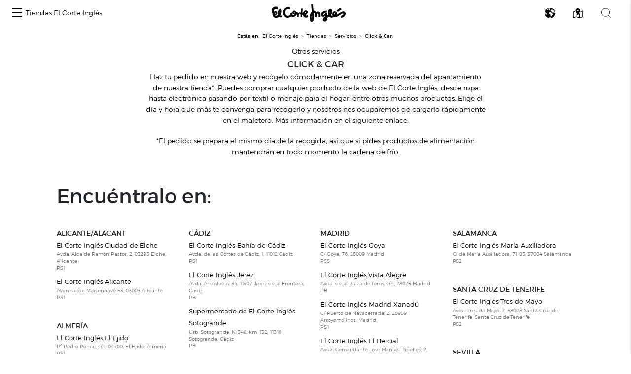

--- FILE ---
content_type: application/javascript
request_url: https://www.elcorteingles.es/GDGz0/NcLMV/KBjm/_JlS/I6/uhN34t6r6DhkDck5OO/Fht-GR0iXgM/FzNIGl4L/MgQ
body_size: 175938
content:
(function(){if(typeof Array.prototype.entries!=='function'){Object.defineProperty(Array.prototype,'entries',{value:function(){var index=0;const array=this;return {next:function(){if(index<array.length){return {value:[index,array[index++]],done:false};}else{return {done:true};}},[Symbol.iterator]:function(){return this;}};},writable:true,configurable:true});}}());(function(){SR();M3c();Ptc();function Ptc(){wY=T8+gc*IP+gc*IP*IP,Fw=gc+U4*IP+gc*IP*IP+IP*IP*IP,VL=rq+DO*IP+T8*IP*IP,BA=T8+gc*IP+IP*IP+IP*IP*IP,XN=V8+gc*IP+IP*IP+IP*IP*IP,r7=pj+T8*IP+Qg*IP*IP+IP*IP*IP,T=V8+U4*IP+IP*IP,jD=RP+V8*IP+RP*IP*IP+IP*IP*IP,CL=Qg+Qg*IP+IP*IP,UY=V8+rq*IP+RP*IP*IP+IP*IP*IP,QQ=U4+rq*IP+IP*IP,DD=U4+V8*IP+gc*IP*IP+IP*IP*IP,rJ=pj+pj*IP+IP*IP,CC=V8+T8*IP,Dp=pj+U4*IP+gc*IP*IP,Wg=Qg+Qg*IP+DO*IP*IP,Km=T8+rq*IP+V8*IP*IP+IP*IP*IP,w7=rq+RP*IP+V8*IP*IP+IP*IP*IP,j2=U4+V8*IP+IP*IP+IP*IP*IP,Kr=RP+rq*IP+T8*IP*IP+IP*IP*IP,Er=DO+IP+DO*IP*IP+IP*IP*IP,D4=rq+gc*IP+RP*IP*IP,F4=RP+gc*IP+DO*IP*IP,Q4=fg+Qg*IP+pj*IP*IP,PP=pj+T8*IP+DO*IP*IP,M9=pj+T8*IP+DO*IP*IP+IP*IP*IP,Ap=pj+DO*IP+IP*IP,MA=fg+rq*IP+T8*IP*IP+IP*IP*IP,dP=rq+pj*IP+gc*IP*IP+IP*IP*IP,f8=pj+RP*IP+pj*IP*IP,YT=rq+RP*IP+IP*IP+IP*IP*IP,KY=pj+pj*IP+RP*IP*IP,TO=fg+RP*IP+gc*IP*IP,R6=pj+rq*IP+IP*IP+IP*IP*IP,xR=pj+rq*IP+IP*IP,t9=DO+pj*IP+IP*IP+IP*IP*IP,TL=T8+gc*IP+IP*IP,hQ=fg+IP,z3=fg+gc*IP+gc*IP*IP+IP*IP*IP,G0=DO+V8*IP+T8*IP*IP+IP*IP*IP,ZC=Qg+IP+V8*IP*IP,Pw=gc+RP*IP+RP*IP*IP+IP*IP*IP,Vr=T8+V8*IP+gc*IP*IP+IP*IP*IP,kR=U4+U4*IP+pj*IP*IP,E4=T8+Qg*IP+gc*IP*IP,rK=RP+gc*IP+RP*IP*IP,C1=gc+gc*IP+Qg*IP*IP+IP*IP*IP,RL=T8+U4*IP+RP*IP*IP+IP*IP*IP,jO=U4+rq*IP,NP=Qg+U4*IP+T8*IP*IP,ZS=fg+IP+IP*IP+IP*IP*IP,cO=Qg+U4*IP+IP*IP+IP*IP*IP,nL=T8+IP,vp=rq+pj*IP+RP*IP*IP,Kg=fg+gc*IP+T8*IP*IP,qY=V8+U4*IP,b6=gc+gc*IP+gc*IP*IP+IP*IP*IP,Q3=V8+U4*IP+gc*IP*IP+IP*IP*IP,YU=fg+gc*IP,l4=pj+U4*IP+pj*IP*IP,xU=V8+RP*IP+gc*IP*IP,r3=V8+V8*IP+T8*IP*IP+IP*IP*IP,vh=rq+V8*IP+RP*IP*IP+IP*IP*IP,t6=DO+T8*IP+RP*IP*IP+IP*IP*IP,K9=U4+IP+gc*IP*IP+IP*IP*IP,zp=T8+Qg*IP+DO*IP*IP,p3=gc+T8*IP+RP*IP*IP+IP*IP*IP,xc=fg+rq*IP+IP*IP,E8=pj+rq*IP+V8*IP*IP,XT=U4+rq*IP+Qg*IP*IP+IP*IP*IP,DT=pj+gc*IP+Qg*IP*IP+IP*IP*IP,Tr=DO+IP+pj*IP*IP+IP*IP*IP,Lp=fg+gc*IP+V8*IP*IP,vU=gc+V8*IP+RP*IP*IP,m7=gc+pj*IP+RP*IP*IP+IP*IP*IP,HU=DO+V8*IP+gc*IP*IP,LJ=U4+Qg*IP+gc*IP*IP,cA=T8+pj*IP+IP*IP+IP*IP*IP,OK=T8+IP+rq*IP*IP,Lg=T8+T8*IP+V8*IP*IP,Nt=pj+V8*IP+gc*IP*IP+IP*IP*IP,gZ=gc+Qg*IP+U4*IP*IP+IP*IP*IP,jL=U4+pj*IP+RP*IP*IP,MZ=gc+gc*IP+RP*IP*IP+IP*IP*IP,kP=U4+gc*IP+DO*IP*IP,mZ=DO+IP+T8*IP*IP+IP*IP*IP,qt=Qg+gc*IP+Qg*IP*IP+IP*IP*IP,gt=DO+pj*IP+DO*IP*IP+IP*IP*IP,Mm=rq+DO*IP+RP*IP*IP+IP*IP*IP,QJ=T8+rq*IP+pj*IP*IP,DK=pj+gc*IP+pj*IP*IP,tR=U4+Qg*IP+T8*IP*IP,WU=rq+gc*IP+V8*IP*IP,l8=gc+RP*IP+gc*IP*IP,hN=Qg+V8*IP+DO*IP*IP+IP*IP*IP,vY=rq+RP*IP+gc*IP*IP,KR=rq+gc*IP+DO*IP*IP,EA=DO+pj*IP+gc*IP*IP+IP*IP*IP,jN=DO+U4*IP+T8*IP*IP+IP*IP*IP,D=U4+RP*IP+DO*IP*IP,P7=fg+pj*IP+rq*IP*IP+IP*IP*IP,V6=pj+IP+Qg*IP*IP+IP*IP*IP,wh=Qg+gc*IP+pj*IP*IP+IP*IP*IP,G9=gc+T8*IP+pj*IP*IP+IP*IP*IP,sw=DO+gc*IP+DO*IP*IP+IP*IP*IP,Qr=T8+DO*IP+rq*IP*IP+IP*IP*IP,JC=pj+U4*IP+IP*IP,Gp=fg+pj*IP,sK=RP+pj*IP+RP*IP*IP,SQ=V8+pj*IP+rq*IP*IP,Cq=gc+gc*IP+DO*IP*IP,cj=fg+V8*IP+T8*IP*IP,M3=U4+RP*IP+gc*IP*IP+IP*IP*IP,n0=fg+IP+pj*IP*IP+IP*IP*IP,T4=gc+DO*IP+T8*IP*IP,JO=fg+gc*IP+RP*IP*IP+RP*IP*IP*IP,HN=Qg+pj*IP+IP*IP+IP*IP*IP,J0=RP+gc*IP+DO*IP*IP+IP*IP*IP,RO=pj+Qg*IP+rq*IP*IP,R7=RP+gc*IP+V8*IP*IP+IP*IP*IP,Ot=T8+gc*IP+DO*IP*IP+IP*IP*IP,vL=DO+RP*IP+RP*IP*IP,Kq=Qg+RP*IP+IP*IP,z6=DO+T8*IP+IP*IP+IP*IP*IP,C9=V8+DO*IP+Qg*IP*IP+IP*IP*IP,xK=RP+U4*IP,g9=rq+RP*IP+RP*IP*IP+IP*IP*IP,Q2=T8+Qg*IP+gc*IP*IP+IP*IP*IP,GU=fg+U4*IP+gc*IP*IP,kw=Qg+rq*IP+gc*IP*IP+IP*IP*IP,mD=V8+RP*IP+RP*IP*IP+IP*IP*IP,SP=pj+T8*IP+IP*IP,z8=fg+Qg*IP+RP*IP*IP,kA=V8+DO*IP+rq*IP*IP+IP*IP*IP,TY=U4+gc*IP+V8*IP*IP,Yq=U4+V8*IP+V8*IP*IP,VP=fg+pj*IP+gc*IP*IP,r2=V8+gc*IP+pj*IP*IP+IP*IP*IP,Q1=rq+DO*IP+V8*IP*IP+IP*IP*IP,GJ=rq+gc*IP+IP*IP+IP*IP*IP,dr=T8+RP*IP+RP*IP*IP+IP*IP*IP,GS=U4+T8*IP+IP*IP+IP*IP*IP,QS=DO+IP+Qg*IP*IP+IP*IP*IP,J2=pj+IP+U4*IP*IP+IP*IP*IP,sS=T8+RP*IP+T8*IP*IP+IP*IP*IP,sT=gc+V8*IP+RP*IP*IP+IP*IP*IP,c6=pj+IP+DO*IP*IP+IP*IP*IP,n4=rq+T8*IP+T8*IP*IP,wp=rq+rq*IP+DO*IP*IP,VA=V8+RP*IP+T8*IP*IP+IP*IP*IP,b1=V8+RP*IP+V8*IP*IP+IP*IP*IP,I1=DO+RP*IP+RP*IP*IP+IP*IP*IP,kL=RP+DO*IP+rq*IP*IP,RY=Qg+Qg*IP+T8*IP*IP,C2=gc+T8*IP+Qg*IP*IP+IP*IP*IP,d9=fg+V8*IP+IP*IP+IP*IP*IP,Lq=T8+U4*IP+T8*IP*IP,pr=T8+U4*IP+IP*IP+IP*IP*IP,LC=DO+gc*IP+DO*IP*IP,Mh=U4+rq*IP+gc*IP*IP+IP*IP*IP,AA=V8+rq*IP+pj*IP*IP+IP*IP*IP,Pc=DO+Qg*IP+T8*IP*IP,v3=RP+Qg*IP+Qg*IP*IP+IP*IP*IP,z2=RP+pj*IP+gc*IP*IP+IP*IP*IP,Bc=pj+IP+DO*IP*IP,pR=T8+rq*IP+T8*IP*IP,Ir=RP+V8*IP+rq*IP*IP+IP*IP*IP,tZ=rq+T8*IP+V8*IP*IP+IP*IP*IP,Tm=U4+IP+RP*IP*IP+IP*IP*IP,DC=gc+rq*IP,DU=Qg+rq*IP+T8*IP*IP,wZ=gc+rq*IP+Qg*IP*IP+IP*IP*IP,fN=rq+IP+Qg*IP*IP+IP*IP*IP,SC=Qg+RP*IP+T8*IP*IP,C7=Qg+V8*IP+IP*IP+IP*IP*IP,vT=T8+IP+pj*IP*IP+IP*IP*IP,nh=gc+T8*IP+rq*IP*IP+IP*IP*IP,Wh=V8+IP+IP*IP+IP*IP*IP,Pm=pj+Qg*IP+Qg*IP*IP+IP*IP*IP,HZ=fg+rq*IP+DO*IP*IP+IP*IP*IP,Bw=fg+DO*IP+RP*IP*IP+IP*IP*IP,IO=gc+pj*IP+gc*IP*IP+IP*IP*IP,LL=rq+T8*IP+IP*IP,V3=RP+rq*IP+Qg*IP*IP+IP*IP*IP,ZT=rq+RP*IP+Qg*IP*IP+IP*IP*IP,pL=DO+DO*IP+V8*IP*IP,wL=V8+RP*IP+RP*IP*IP,dw=T8+T8*IP+rq*IP*IP+IP*IP*IP,QD=T8+DO*IP+gc*IP*IP+IP*IP*IP,Cc=V8+V8*IP+gc*IP*IP,lL=gc+T8*IP,Et=V8+U4*IP+IP*IP+IP*IP*IP,A4=gc+IP+rq*IP*IP,DZ=V8+pj*IP+Qg*IP*IP+IP*IP*IP,W8=RP+T8*IP+pj*IP*IP,pP=Qg+rq*IP+gc*IP*IP,OS=Qg+IP+rq*IP*IP+IP*IP*IP,th=fg+Qg*IP+IP*IP+IP*IP*IP,tL=U4+IP+RP*IP*IP,Zq=pj+DO*IP+DO*IP*IP,NY=T8+rq*IP+gc*IP*IP+IP*IP*IP,Ar=DO+DO*IP+RP*IP*IP+IP*IP*IP,Kj=RP+Qg*IP+pj*IP*IP,X2=Qg+rq*IP+pj*IP*IP+IP*IP*IP,KP=Qg+pj*IP+IP*IP,X3=pj+pj*IP+DO*IP*IP+IP*IP*IP,Z6=U4+V8*IP+Qg*IP*IP+IP*IP*IP,XJ=Qg+U4*IP+IP*IP,tY=T8+RP*IP,Y0=DO+IP+IP*IP+IP*IP*IP,NN=gc+RP*IP+IP*IP+IP*IP*IP,Cr=DO+T8*IP+T8*IP*IP+IP*IP*IP,EZ=fg+Qg*IP+RP*IP*IP+IP*IP*IP,nt=T8+V8*IP+IP*IP+IP*IP*IP,Xt=Qg+RP*IP+RP*IP*IP+IP*IP*IP,QZ=gc+IP+RP*IP*IP+IP*IP*IP,sY=fg+T8*IP+IP*IP,E7=RP+V8*IP+IP*IP+IP*IP*IP,rP=V8+Qg*IP+pj*IP*IP,qp=DO+gc*IP+pj*IP*IP,hL=T8+gc*IP+Qg*IP*IP+IP*IP*IP,Dg=RP+DO*IP+DO*IP*IP,TA=rq+RP*IP+DO*IP*IP+IP*IP*IP,G8=T8+Qg*IP+pj*IP*IP,zg=DO+rq*IP+V8*IP*IP,wq=gc+T8*IP+RP*IP*IP,HP=Qg+pj*IP+Qg*IP*IP+IP*IP*IP,sQ=Qg+U4*IP+gc*IP*IP,Rr=DO+U4*IP+pj*IP*IP+IP*IP*IP,bD=V8+rq*IP+IP*IP+IP*IP*IP,VJ=gc+IP,F9=V8+V8*IP+V8*IP*IP+IP*IP*IP,B1=Qg+U4*IP+RP*IP*IP+IP*IP*IP,pK=RP+DO*IP+pj*IP*IP,TS=rq+V8*IP+T8*IP*IP+IP*IP*IP,MD=Qg+Qg*IP+T8*IP*IP+IP*IP*IP,H3=U4+gc*IP+gc*IP*IP+IP*IP*IP,VR=Qg+DO*IP,Kw=V8+DO*IP+T8*IP*IP+IP*IP*IP,kU=gc+U4*IP+IP*IP,QN=RP+DO*IP+DO*IP*IP+IP*IP*IP,gR=RP+RP*IP+T8*IP*IP,qS=U4+T8*IP+gc*IP*IP+IP*IP*IP,HO=Qg+U4*IP,OP=rq+rq*IP+pj*IP*IP,wm=rq+U4*IP+rq*IP*IP+IP*IP*IP,X0=DO+Qg*IP+IP*IP+IP*IP*IP,Zj=RP+RP*IP+RP*IP*IP+IP*IP*IP,m9=RP+rq*IP+IP*IP+IP*IP*IP,kJ=gc+rq*IP+IP*IP,cQ=gc+pj*IP+IP*IP,dN=DO+rq*IP+Qg*IP*IP+IP*IP*IP,AP=DO+Qg*IP+pj*IP*IP,pN=Qg+U4*IP+Qg*IP*IP+IP*IP*IP,cN=pj+U4*IP+IP*IP+IP*IP*IP,w9=DO+rq*IP+gc*IP*IP+IP*IP*IP,pQ=pj+gc*IP+T8*IP*IP,JY=DO+T8*IP,qO=DO+V8*IP+IP*IP+IP*IP*IP,BR=rq+V8*IP+gc*IP*IP,hC=U4+T8*IP+V8*IP*IP,xL=DO+RP*IP+DO*IP*IP,Lw=V8+rq*IP+gc*IP*IP+IP*IP*IP,PA=DO+DO*IP+Qg*IP*IP+IP*IP*IP,Kh=fg+IP+T8*IP*IP+IP*IP*IP,lC=gc+DO*IP,CP=V8+U4*IP+gc*IP*IP,WN=fg+RP*IP+T8*IP*IP+IP*IP*IP,JA=rq+pj*IP+IP*IP+IP*IP*IP,d0=fg+pj*IP+IP*IP+IP*IP*IP,Uj=Qg+RP*IP,J6=T8+pj*IP+gc*IP*IP+IP*IP*IP,X4=V8+pj*IP,jK=V8+RP*IP+Qg*IP*IP+IP*IP*IP,lU=U4+DO*IP+T8*IP*IP,N0=fg+IP+U4*IP*IP+IP*IP*IP,w3=gc+V8*IP+gc*IP*IP+IP*IP*IP,Om=pj+Qg*IP+pj*IP*IP+IP*IP*IP,q4=fg+T8*IP+gc*IP*IP,P4=RP+pj*IP+IP*IP,xN=V8+DO*IP+RP*IP*IP+IP*IP*IP,ZJ=DO+RP*IP+T8*IP*IP,qK=DO+gc*IP+IP*IP,Nr=T8+V8*IP+RP*IP*IP+IP*IP*IP,PD=pj+T8*IP+IP*IP+IP*IP*IP,BN=T8+rq*IP+rq*IP*IP+IP*IP*IP,wt=T8+rq*IP+DO*IP*IP+IP*IP*IP,Sm=Qg+T8*IP+gc*IP*IP+IP*IP*IP,sq=U4+gc*IP,MC=rq+RP*IP+RP*IP*IP,qZ=rq+Qg*IP+U4*IP*IP+IP*IP*IP,nc=rq+RP*IP+DO*IP*IP,ht=V8+Qg*IP+T8*IP*IP+IP*IP*IP,JN=U4+DO*IP+IP*IP+IP*IP*IP,D0=RP+T8*IP+IP*IP+IP*IP*IP,lY=T8+IP+T8*IP*IP,dL=Qg+rq*IP+DO*IP*IP,vS=gc+DO*IP+gc*IP*IP+IP*IP*IP,vD=rq+gc*IP+gc*IP*IP+IP*IP*IP,ZY=Qg+T8*IP+IP*IP,rc=RP+U4*IP+V8*IP*IP,Rg=gc+V8*IP+IP*IP,EP=DO+T8*IP+IP*IP,W7=gc+U4*IP+pj*IP*IP+IP*IP*IP,jR=V8+Qg*IP+RP*IP*IP,LD=T8+DO*IP+Qg*IP*IP+IP*IP*IP,MN=fg+RP*IP+IP*IP+IP*IP*IP,UD=V8+IP+pj*IP*IP+IP*IP*IP,KO=fg+U4*IP+RP*IP*IP,wK=pj+rq*IP,zP=gc+rq*IP+T8*IP*IP,l7=fg+IP+RP*IP*IP+IP*IP*IP,FL=V8+Qg*IP+Qg*IP*IP+IP*IP*IP,U8=RP+RP*IP,EO=rq+RP*IP+pj*IP*IP,fr=pj+rq*IP+V8*IP*IP+IP*IP*IP,TU=Qg+gc*IP+RP*IP*IP,D3=pj+DO*IP+RP*IP*IP+IP*IP*IP,ER=rq+gc*IP+pj*IP*IP,lT=V8+T8*IP+V8*IP*IP+IP*IP*IP,bt=V8+pj*IP+gc*IP*IP+IP*IP*IP,dR=rq+DO*IP+RP*IP*IP,q9=V8+pj*IP+DO*IP*IP+IP*IP*IP,k4=RP+U4*IP+gc*IP*IP,Dr=T8+IP+RP*IP*IP+IP*IP*IP,TN=gc+RP*IP+DO*IP*IP+IP*IP*IP,GP=DO+gc*IP+V8*IP*IP,NS=T8+V8*IP+rq*IP*IP+IP*IP*IP,ED=RP+RP*IP+DO*IP*IP+IP*IP*IP,dg=gc+rq*IP+V8*IP*IP,V7=U4+DO*IP+pj*IP*IP+IP*IP*IP,tq=gc+RP*IP+IP*IP,Uh=V8+pj*IP+IP*IP+IP*IP*IP,sp=RP+gc*IP,hP=gc+U4*IP+pj*IP*IP,Ug=Qg+pj*IP+gc*IP*IP,jt=RP+Qg*IP+T8*IP*IP+IP*IP*IP,YO=rq+IP+DO*IP*IP,Dq=DO+rq*IP+T8*IP*IP,FT=T8+DO*IP+IP*IP+IP*IP*IP,gU=T8+RP*IP+Qg*IP*IP+IP*IP*IP,bR=pj+U4*IP,Dh=Qg+rq*IP+Qg*IP*IP+IP*IP*IP,EN=V8+IP+T8*IP*IP+IP*IP*IP,J=Qg+RP*IP+pj*IP*IP,ET=T8+U4*IP+Qg*IP*IP+IP*IP*IP,wU=T8+Qg*IP+RP*IP*IP,Qc=DO+pj*IP+T8*IP*IP+IP*IP*IP,C4=gc+V8*IP+pj*IP*IP,T3=V8+Qg*IP+pj*IP*IP+IP*IP*IP,Sq=fg+gc*IP+IP*IP,F1=RP+U4*IP+gc*IP*IP+IP*IP*IP,k1=pj+T8*IP+T8*IP*IP+IP*IP*IP,bw=pj+Qg*IP+RP*IP*IP+IP*IP*IP,nC=V8+gc*IP+V8*IP*IP,S2=RP+RP*IP+IP*IP+IP*IP*IP,g3=rq+T8*IP+DO*IP*IP+IP*IP*IP,ZR=Qg+IP+T8*IP*IP,Hr=DO+rq*IP+U4*IP*IP+IP*IP*IP,kr=gc+IP+IP*IP+IP*IP*IP,K0=DO+pj*IP+RP*IP*IP+IP*IP*IP,VN=pj+rq*IP+gc*IP*IP+IP*IP*IP,MR=DO+V8*IP,Zm=gc+RP*IP+Qg*IP*IP+IP*IP*IP,WZ=gc+Qg*IP+pj*IP*IP+IP*IP*IP,GN=rq+V8*IP+IP*IP+IP*IP*IP,n8=U4+Qg*IP+RP*IP*IP,sU=V8+RP*IP+T8*IP*IP,gJ=V8+pj*IP+T8*IP*IP,xt=V8+gc*IP+Qg*IP*IP+IP*IP*IP,Yr=RP+DO*IP+IP*IP+IP*IP*IP,Zg=DO+RP*IP,br=pj+U4*IP+gc*IP*IP+IP*IP*IP,KZ=rq+U4*IP+T8*IP*IP+IP*IP*IP,FY=V8+V8*IP+DO*IP*IP,n2=T8+Qg*IP+IP*IP+IP*IP*IP,wJ=pj+gc*IP+U4*IP*IP,j7=DO+V8*IP+Qg*IP*IP+IP*IP*IP,Xc=gc+pj*IP+RP*IP*IP,LK=DO+rq*IP+IP*IP,GQ=fg+T8*IP+DO*IP*IP,mt=V8+IP+Qg*IP*IP+IP*IP*IP,x9=DO+gc*IP+IP*IP+IP*IP*IP,lc=pj+rq*IP+RP*IP*IP,jJ=pj+gc*IP+RP*IP*IP,qQ=Qg+T8*IP+Qg*IP*IP+IP*IP*IP,Ic=DO+T8*IP+pj*IP*IP,nr=pj+IP+T8*IP*IP+IP*IP*IP,OT=pj+Qg*IP+T8*IP*IP+IP*IP*IP,O0=RP+T8*IP+RP*IP*IP+IP*IP*IP,k8=Qg+pj*IP,FO=RP+DO*IP+Qg*IP*IP+IP*IP*IP,JP=pj+T8*IP+T8*IP*IP,kT=RP+RP*IP+Qg*IP*IP+IP*IP*IP,kD=U4+gc*IP+RP*IP*IP+IP*IP*IP,wN=V8+T8*IP+IP*IP+IP*IP*IP,v7=T8+gc*IP+gc*IP*IP+IP*IP*IP,B6=Qg+IP+RP*IP*IP+IP*IP*IP,PS=T8+Qg*IP+T8*IP*IP+IP*IP*IP,V1=DO+RP*IP+IP*IP+IP*IP*IP,xT=RP+rq*IP+gc*IP*IP+IP*IP*IP,EJ=U4+V8*IP+gc*IP*IP,xD=RP+IP+V8*IP*IP+IP*IP*IP,AC=pj+V8*IP+IP*IP,NL=U4+RP*IP,qP=rq+rq*IP+gc*IP*IP,HQ=gc+gc*IP+U4*IP*IP,Gt=RP+pj*IP+DO*IP*IP+IP*IP*IP,G4=Qg+IP+pj*IP*IP+IP*IP*IP,P9=pj+IP+pj*IP*IP+IP*IP*IP,MT=RP+Qg*IP+gc*IP*IP+IP*IP*IP,jp=T8+pj*IP+RP*IP*IP,Tp=DO+Qg*IP+IP*IP,ZL=U4+DO*IP+RP*IP*IP,sZ=RP+gc*IP+gc*IP*IP+IP*IP*IP,gw=pj+DO*IP+U4*IP*IP+IP*IP*IP,nA=V8+V8*IP+gc*IP*IP+IP*IP*IP,L7=gc+V8*IP+Qg*IP*IP+IP*IP*IP,P1=gc+IP+DO*IP*IP+IP*IP*IP,k2=gc+U4*IP+Qg*IP*IP+IP*IP*IP,SL=RP+Qg*IP+T8*IP*IP,BD=RP+DO*IP+RP*IP*IP+IP*IP*IP,nD=RP+pj*IP+Qg*IP*IP+IP*IP*IP,PR=V8+DO*IP+T8*IP*IP,X9=T8+Qg*IP+DO*IP*IP+IP*IP*IP,NZ=rq+U4*IP+IP*IP+IP*IP*IP,dD=V8+T8*IP+RP*IP*IP+IP*IP*IP,Aw=gc+DO*IP+IP*IP+IP*IP*IP,RZ=DO+rq*IP+V8*IP*IP+IP*IP*IP,ft=pj+gc*IP+V8*IP*IP+IP*IP*IP,zL=fg+RP*IP+RP*IP*IP,Vj=U4+U4*IP+gc*IP*IP+IP*IP*IP,b9=fg+V8*IP+Qg*IP*IP+IP*IP*IP,zr=rq+rq*IP+RP*IP*IP+IP*IP*IP,K3=T8+gc*IP+T8*IP*IP+IP*IP*IP,wC=V8+RP*IP+IP*IP,NU=pj+gc*IP+gc*IP*IP,fp=rq+U4*IP+gc*IP*IP,sh=pj+V8*IP+rq*IP*IP+IP*IP*IP,T6=gc+DO*IP+RP*IP*IP+IP*IP*IP,lS=DO+V8*IP+gc*IP*IP+IP*IP*IP,xh=U4+pj*IP+V8*IP*IP+IP*IP*IP,wg=Qg+T8*IP+DO*IP*IP,ct=rq+pj*IP+RP*IP*IP+IP*IP*IP,U0=V8+DO*IP+IP*IP+IP*IP*IP,ES=T8+V8*IP+DO*IP*IP+IP*IP*IP,WP=RP+V8*IP+U4*IP*IP,HD=Qg+Qg*IP+DO*IP*IP+IP*IP*IP,W3=DO+gc*IP+pj*IP*IP+IP*IP*IP,Fh=DO+T8*IP+Qg*IP*IP+IP*IP*IP,VU=V8+RP*IP,P6=V8+pj*IP+T8*IP*IP+IP*IP*IP,Bj=T8+DO*IP,vC=U4+gc*IP+gc*IP*IP,n1=RP+rq*IP+RP*IP*IP+IP*IP*IP,L2=RP+rq*IP+pj*IP*IP+IP*IP*IP,lD=Qg+gc*IP+gc*IP*IP+IP*IP*IP,tg=Qg+V8*IP+DO*IP*IP,rC=T8+DO*IP+DO*IP*IP,V2=gc+rq*IP+pj*IP*IP+IP*IP*IP,qU=RP+T8*IP+RP*IP*IP,N7=gc+V8*IP+IP*IP+IP*IP*IP,O1=V8+T8*IP+T8*IP*IP+IP*IP*IP,lh=RP+DO*IP+gc*IP*IP+IP*IP*IP,I0=fg+Qg*IP+V8*IP*IP+IP*IP*IP,Ur=RP+Qg*IP+IP*IP+IP*IP*IP,w4=T8+DO*IP+RP*IP*IP,gp=RP+V8*IP+V8*IP*IP,FN=rq+IP+T8*IP*IP+IP*IP*IP,kZ=U4+Qg*IP+IP*IP+IP*IP*IP,P0=V8+gc*IP+T8*IP*IP+IP*IP*IP,k7=gc+gc*IP+pj*IP*IP+IP*IP*IP,O8=pj+V8*IP+RP*IP*IP,T0=T8+IP+T8*IP*IP+IP*IP*IP,f0=gc+Qg*IP+DO*IP*IP+IP*IP*IP,p8=V8+gc*IP+RP*IP*IP,Ow=Qg+V8*IP+Qg*IP*IP+IP*IP*IP,L9=pj+IP+RP*IP*IP+IP*IP*IP,U3=V8+gc*IP+gc*IP*IP+IP*IP*IP,D1=Qg+T8*IP+pj*IP*IP+IP*IP*IP,A7=rq+V8*IP+V8*IP*IP+IP*IP*IP,FK=V8+IP+pj*IP*IP,v0=rq+T8*IP+pj*IP*IP+IP*IP*IP,b7=V8+RP*IP+rq*IP*IP+IP*IP*IP,JQ=DO+DO*IP,E3=fg+V8*IP+RP*IP*IP+IP*IP*IP,jA=pj+RP*IP+IP*IP+IP*IP*IP,IL=DO+V8*IP+pj*IP*IP,tw=Qg+Qg*IP+IP*IP+IP*IP*IP,tN=DO+U4*IP+DO*IP*IP+IP*IP*IP,nS=DO+V8*IP+DO*IP*IP+IP*IP*IP,PJ=gc+pj*IP+pj*IP*IP,KA=gc+IP+rq*IP*IP+IP*IP*IP,S7=Qg+Qg*IP+gc*IP*IP+IP*IP*IP,cP=DO+rq*IP,kg=rq+V8*IP+IP*IP,Y2=pj+gc*IP+T8*IP*IP+IP*IP*IP,sR=Qg+rq*IP,XY=gc+V8*IP+V8*IP*IP,Qm=U4+Qg*IP+gc*IP*IP+IP*IP*IP,x6=DO+RP*IP+V8*IP*IP+IP*IP*IP,jY=RP+V8*IP,Z3=RP+V8*IP+gc*IP*IP+IP*IP*IP,KK=fg+T8*IP+pj*IP*IP,M4=U4+U4*IP,XL=T8+Qg*IP+T8*IP*IP,wA=fg+U4*IP+pj*IP*IP+IP*IP*IP,T9=rq+Qg*IP+Qg*IP*IP+IP*IP*IP,fw=pj+DO*IP+IP*IP+IP*IP*IP,j9=rq+rq*IP+T8*IP*IP+IP*IP*IP,vZ=gc+RP*IP+gc*IP*IP+IP*IP*IP,Xw=rq+RP*IP+pj*IP*IP+IP*IP*IP,R4=T8+gc*IP,DR=V8+RP*IP+U4*IP*IP,KS=pj+V8*IP+T8*IP*IP+IP*IP*IP,ww=rq+rq*IP+U4*IP*IP+IP*IP*IP,JT=pj+RP*IP+RP*IP*IP+IP*IP*IP,D6=Qg+rq*IP+RP*IP*IP+IP*IP*IP,Rj=rq+DO*IP+DO*IP*IP,D8=DO+DO*IP+RP*IP*IP,C6=V8+U4*IP+Qg*IP*IP+IP*IP*IP,Qq=gc+pj*IP+T8*IP*IP,Ag=gc+rq*IP+RP*IP*IP+IP*IP*IP,lt=U4+gc*IP+rq*IP*IP+IP*IP*IP,bK=DO+U4*IP+IP*IP,rm=RP+gc*IP+IP*IP+IP*IP*IP,GZ=rq+Qg*IP+IP*IP+IP*IP*IP,QA=pj+pj*IP+V8*IP*IP+IP*IP*IP,t3=T8+gc*IP+pj*IP*IP+IP*IP*IP,tT=U4+Qg*IP+pj*IP*IP+IP*IP*IP,XC=fg+T8*IP+V8*IP*IP,Lr=U4+rq*IP+IP*IP+IP*IP*IP,ST=fg+pj*IP+pj*IP*IP+IP*IP*IP,O2=T8+gc*IP+rq*IP*IP+IP*IP*IP,x1=fg+DO*IP+Qg*IP*IP+IP*IP*IP,Vg=pj+gc*IP+V8*IP*IP,d7=U4+IP+Qg*IP*IP+IP*IP*IP,GT=Qg+DO*IP+RP*IP*IP+IP*IP*IP,ZD=gc+Qg*IP+Qg*IP*IP+IP*IP*IP,xP=rq+DO*IP+T8*IP*IP+IP*IP*IP,Ih=rq+U4*IP+gc*IP*IP+IP*IP*IP,KT=U4+rq*IP+V8*IP*IP+IP*IP*IP,dQ=T8+rq*IP+gc*IP*IP,UQ=fg+rq*IP+pj*IP*IP,LZ=RP+Qg*IP+rq*IP*IP+IP*IP*IP,rp=fg+RP*IP+T8*IP*IP,v6=fg+IP+gc*IP*IP+IP*IP*IP,AD=DO+DO*IP+rq*IP*IP+IP*IP*IP,AQ=fg+DO*IP+pj*IP*IP,X8=U4+T8*IP+T8*IP*IP,T7=pj+RP*IP+Qg*IP*IP+IP*IP*IP,Lm=DO+T8*IP+gc*IP*IP+IP*IP*IP,Xr=fg+RP*IP+gc*IP*IP+IP*IP*IP,Ep=DO+V8*IP+RP*IP*IP,jg=V8+gc*IP+IP*IP,m1=rq+DO*IP+Qg*IP*IP+IP*IP*IP,H6=V8+Qg*IP+DO*IP*IP+IP*IP*IP,M1=gc+pj*IP+V8*IP*IP+IP*IP*IP,np=gc+T8*IP+gc*IP*IP+IP*IP*IP,p1=V8+Qg*IP+gc*IP*IP+IP*IP*IP,rj=fg+rq*IP,CA=fg+DO*IP+rq*IP*IP+IP*IP*IP,Sr=pj+T8*IP+RP*IP*IP+IP*IP*IP,g1=gc+DO*IP+Qg*IP*IP+IP*IP*IP,bU=pj+gc*IP,Y=RP+gc*IP+T8*IP*IP,UZ=U4+pj*IP+Qg*IP*IP+IP*IP*IP,IR=pj+gc*IP+IP*IP,Gg=fg+pj*IP+U4*IP*IP,Mw=V8+gc*IP+RP*IP*IP+IP*IP*IP,sC=RP+T8*IP+T8*IP*IP+IP*IP*IP,mU=Qg+RP*IP+RP*IP*IP,FJ=U4+V8*IP,w0=T8+rq*IP+T8*IP*IP+IP*IP*IP,pw=RP+pj*IP+RP*IP*IP+IP*IP*IP,c4=U4+RP*IP+U4*IP*IP,wr=U4+IP+DO*IP*IP+IP*IP*IP,x0=pj+V8*IP+RP*IP*IP+IP*IP*IP,mT=Qg+U4*IP+DO*IP*IP+IP*IP*IP,j3=gc+Qg*IP+gc*IP*IP+IP*IP*IP,mp=rq+Qg*IP+V8*IP*IP+IP*IP*IP,Ut=V8+RP*IP+gc*IP*IP+IP*IP*IP,Zp=T8+IP+pj*IP*IP,F3=Qg+Qg*IP+RP*IP*IP+IP*IP*IP,bC=Qg+gc*IP+RP*IP*IP+pj*IP*IP*IP+DO*IP*IP*IP*IP,Mj=T8+DO*IP+pj*IP*IP,Qt=T8+V8*IP+V8*IP*IP+IP*IP*IP,AU=rq+RP*IP+V8*IP*IP,Jp=DO+RP*IP+V8*IP*IP,tS=rq+gc*IP+Qg*IP*IP+IP*IP*IP,mO=RP+rq*IP+V8*IP*IP,L=pj+DO*IP+T8*IP*IP,BC=gc+IP+IP*IP,qw=fg+gc*IP+IP*IP+IP*IP*IP,Yt=V8+V8*IP+RP*IP*IP+IP*IP*IP,lg=V8+T8*IP+pj*IP*IP,Rp=T8+rq*IP+DO*IP*IP,wT=pj+gc*IP+gc*IP*IP+IP*IP*IP,Tg=pj+U4*IP+V8*IP*IP,Rt=fg+U4*IP+Qg*IP*IP+IP*IP*IP,dZ=gc+Qg*IP+IP*IP+IP*IP*IP,jw=pj+pj*IP+Qg*IP*IP+IP*IP*IP,Vc=fg+T8*IP,w1=V8+U4*IP+RP*IP*IP+IP*IP*IP,vq=V8+pj*IP+gc*IP*IP,Ph=pj+T8*IP+gc*IP*IP+IP*IP*IP,vA=V8+pj*IP+rq*IP*IP+IP*IP*IP,PY=T8+T8*IP,TR=Qg+pj*IP+RP*IP*IP,Zt=Qg+DO*IP+U4*IP*IP+IP*IP*IP,VY=fg+rq*IP+RP*IP*IP+IP*IP*IP,sL=fg+gc*IP+DO*IP*IP,GR=U4+RP*IP+IP*IP,t7=DO+U4*IP+Qg*IP*IP+IP*IP*IP,RJ=pj+T8*IP+V8*IP*IP,U7=Qg+RP*IP+gc*IP*IP+IP*IP*IP,It=rq+Qg*IP+RP*IP*IP+IP*IP*IP,xY=RP+gc*IP+IP*IP,Fq=RP+T8*IP+U4*IP*IP,YK=rq+rq*IP+IP*IP,TC=pj+V8*IP+pj*IP*IP,mN=Qg+DO*IP+T8*IP*IP+IP*IP*IP,CT=gc+IP+Qg*IP*IP+IP*IP*IP,US=fg+gc*IP+DO*IP*IP+IP*IP*IP,nQ=rq+T8*IP,FZ=U4+rq*IP+RP*IP*IP+IP*IP*IP,LP=RP+DO*IP+IP*IP,k6=U4+T8*IP+T8*IP*IP+IP*IP*IP,Z9=pj+gc*IP+pj*IP*IP+IP*IP*IP,g2=DO+rq*IP+IP*IP+IP*IP*IP,Y6=fg+V8*IP+pj*IP*IP+IP*IP*IP,m0=DO+T8*IP+rq*IP*IP+IP*IP*IP,Oh=pj+IP+IP*IP+IP*IP*IP,dh=V8+rq*IP+rq*IP*IP+IP*IP*IP,G2=U4+Qg*IP+RP*IP*IP+IP*IP*IP,q=rq+T8*IP+RP*IP*IP,Y9=Qg+U4*IP+gc*IP*IP+IP*IP*IP,UL=pj+IP+IP*IP,M7=V8+rq*IP+Qg*IP*IP+IP*IP*IP,ph=rq+gc*IP+pj*IP*IP+IP*IP*IP,kh=T8+Qg*IP+Qg*IP*IP+IP*IP*IP,sg=rq+T8*IP+T8*IP*IP+IP*IP*IP,c3=pj+Qg*IP+gc*IP*IP+IP*IP*IP,dj=V8+DO*IP+DO*IP*IP+IP*IP*IP,WO=gc+V8*IP+DO*IP*IP,Pq=fg+Qg*IP+IP*IP,Zr=DO+DO*IP+T8*IP*IP+IP*IP*IP,FQ=RP+Qg*IP+IP*IP,bj=T8+IP+V8*IP*IP+IP*IP*IP,c0=Qg+pj*IP+T8*IP*IP+IP*IP*IP,C3=T8+rq*IP+RP*IP*IP+IP*IP*IP,At=rq+IP+DO*IP*IP+IP*IP*IP,q2=pj+RP*IP+T8*IP*IP+IP*IP*IP,rh=U4+DO*IP+DO*IP*IP+IP*IP*IP,sN=Qg+pj*IP+RP*IP*IP+IP*IP*IP,Bq=fg+pj*IP+Qg*IP*IP+IP*IP*IP,QT=RP+RP*IP+T8*IP*IP+IP*IP*IP,Op=V8+gc*IP,UK=T8+RP*IP+V8*IP*IP,HS=rq+U4*IP+RP*IP*IP+IP*IP*IP,HL=V8+DO*IP+pj*IP*IP,XP=fg+U4*IP+gc*IP*IP+IP*IP*IP,TD=gc+V8*IP+DO*IP*IP+IP*IP*IP,Jw=pj+U4*IP+V8*IP*IP+IP*IP*IP,VS=gc+rq*IP+DO*IP*IP+IP*IP*IP,Xj=pj+RP*IP,pm=DO+IP+U4*IP*IP+IP*IP*IP,hO=DO+Qg*IP+T8*IP*IP+IP*IP*IP,XS=RP+U4*IP+T8*IP*IP+IP*IP*IP,OR=fg+U4*IP+V8*IP*IP,g8=DO+IP+IP*IP,TZ=T8+IP+gc*IP*IP+IP*IP*IP,T2=DO+RP*IP+Qg*IP*IP+IP*IP*IP,Jj=gc+IP+T8*IP*IP,z0=Qg+DO*IP+gc*IP*IP+IP*IP*IP,YN=T8+rq*IP+pj*IP*IP+IP*IP*IP,AT=DO+gc*IP+RP*IP*IP+IP*IP*IP,nw=DO+Qg*IP+Qg*IP*IP+IP*IP*IP,T1=rq+IP+pj*IP*IP+IP*IP*IP,FA=RP+RP*IP+gc*IP*IP+IP*IP*IP,Q0=rq+rq*IP+gc*IP*IP+IP*IP*IP,Um=RP+RP*IP+V8*IP*IP+IP*IP*IP,hw=fg+gc*IP+pj*IP*IP+IP*IP*IP,Xq=DO+V8*IP+RP*IP*IP+IP*IP*IP,RR=rq+IP+IP*IP,Fp=U4+gc*IP+IP*IP,RT=RP+DO*IP+T8*IP*IP+IP*IP*IP,K2=rq+T8*IP+RP*IP*IP+IP*IP*IP,zJ=Qg+Qg*IP+RP*IP*IP,Xh=V8+RP*IP+IP*IP+IP*IP*IP,Xm=gc+DO*IP+pj*IP*IP+IP*IP*IP,fK=U4+pj*IP+T8*IP*IP+IP*IP*IP,XA=fg+RP*IP+RP*IP*IP+IP*IP*IP,Eh=Qg+RP*IP+V8*IP*IP+IP*IP*IP,Rc=Qg+pj*IP+U4*IP*IP,qT=DO+Qg*IP+gc*IP*IP+IP*IP*IP,WS=DO+DO*IP+pj*IP*IP+IP*IP*IP,N3=fg+T8*IP+gc*IP*IP+IP*IP*IP,lR=fg+rq*IP+gc*IP*IP,c7=fg+T8*IP+IP*IP+IP*IP*IP,d1=fg+pj*IP+gc*IP*IP+IP*IP*IP,sO=U4+gc*IP+RP*IP*IP,fJ=gc+gc*IP+IP*IP,Vp=RP+T8*IP,c9=pj+DO*IP+Qg*IP*IP+IP*IP*IP,L4=V8+pj*IP+V8*IP*IP,dK=DO+rq*IP+gc*IP*IP,j4=pj+gc*IP+IP*IP+IP*IP*IP,Wt=Qg+gc*IP+V8*IP*IP+IP*IP*IP,cw=RP+V8*IP+DO*IP*IP+IP*IP*IP,YD=fg+rq*IP+pj*IP*IP+IP*IP*IP,ZN=fg+gc*IP+T8*IP*IP+IP*IP*IP,WA=V8+U4*IP+pj*IP*IP+IP*IP*IP,W6=fg+gc*IP+Qg*IP*IP+IP*IP*IP,w=U4+U4*IP+IP*IP,Uq=V8+pj*IP+pj*IP*IP,tD=rq+DO*IP+gc*IP*IP+IP*IP*IP,Z2=T8+V8*IP+Qg*IP*IP+IP*IP*IP,jQ=T8+RP*IP+T8*IP*IP,A3=fg+T8*IP+Qg*IP*IP+IP*IP*IP,hA=pj+Qg*IP+V8*IP*IP+IP*IP*IP,F6=V8+IP+gc*IP*IP+IP*IP*IP,TT=pj+gc*IP+rq*IP*IP+IP*IP*IP,lJ=V8+V8*IP+IP*IP,fA=U4+T8*IP+RP*IP*IP+IP*IP*IP,QK=DO+IP+DO*IP*IP,b8=gc+pj*IP+gc*IP*IP,fj=gc+U4*IP+DO*IP*IP+IP*IP*IP,KJ=U4+IP,kq=T8+pj*IP+DO*IP*IP,MJ=T8+U4*IP+gc*IP*IP,B7=fg+DO*IP+IP*IP+IP*IP*IP,DQ=fg+U4*IP+pj*IP*IP,Ij=T8+U4*IP+DO*IP*IP+IP*IP*IP,pJ=U4+Qg*IP+IP*IP,Lt=rq+IP+gc*IP*IP+IP*IP*IP,Up=pj+DO*IP+gc*IP*IP,zK=T8+RP*IP+DO*IP*IP,sD=Qg+RP*IP+DO*IP*IP+IP*IP*IP,M8=pj+T8*IP+gc*IP*IP,f7=DO+Qg*IP+V8*IP*IP+IP*IP*IP,hm=fg+T8*IP+DO*IP*IP+IP*IP*IP,B4=rq+DO*IP+pj*IP*IP,DP=rq+pj*IP+Qg*IP*IP+IP*IP*IP,hK=DO+Qg*IP+DO*IP*IP,G1=Qg+IP+IP*IP+IP*IP*IP,s9=U4+RP*IP+T8*IP*IP+IP*IP*IP,p4=T8+RP*IP+gc*IP*IP+IP*IP*IP,m3=U4+U4*IP+pj*IP*IP+IP*IP*IP,Sh=U4+DO*IP+Qg*IP*IP+IP*IP*IP,Y4=rq+IP+gc*IP*IP,QO=fg+IP+DO*IP*IP,lp=RP+DO*IP+T8*IP*IP,ML=rq+U4*IP+IP*IP,p6=U4+RP*IP+IP*IP+IP*IP*IP,gC=T8+RP*IP+IP*IP+IP*IP*IP,E9=rq+DO*IP+IP*IP+IP*IP*IP,bh=DO+RP*IP+gc*IP*IP+IP*IP*IP,VQ=gc+T8*IP+DO*IP*IP,v4=RP+IP+DO*IP*IP,f4=RP+DO*IP+gc*IP*IP,S1=fg+rq*IP+gc*IP*IP+IP*IP*IP,QL=gc+RP*IP+V8*IP*IP,dU=fg+IP+gc*IP*IP,OL=DO+IP+V8*IP*IP,CR=DO+rq*IP+DO*IP*IP,pZ=T8+RP*IP+pj*IP*IP+IP*IP*IP,bA=rq+V8*IP+DO*IP*IP+IP*IP*IP,R3=U4+pj*IP+RP*IP*IP+IP*IP*IP,gr=gc+U4*IP+T8*IP*IP+IP*IP*IP,bO=DO+IP+RP*IP*IP+IP*IP*IP,q0=gc+RP*IP+pj*IP*IP+IP*IP*IP,zt=Qg+DO*IP+IP*IP+IP*IP*IP,ZO=V8+IP+gc*IP*IP,Eg=T8+Qg*IP+IP*IP,dp=fg+T8*IP+T8*IP*IP,D2=T8+T8*IP+T8*IP*IP+IP*IP*IP,I6=rq+IP+V8*IP*IP+IP*IP*IP,f6=RP+T8*IP+gc*IP*IP+IP*IP*IP,kt=DO+T8*IP+DO*IP*IP+IP*IP*IP,Zw=gc+IP+pj*IP*IP+IP*IP*IP,J3=rq+Qg*IP+T8*IP*IP+IP*IP*IP,Y1=T8+RP*IP+rq*IP*IP+IP*IP*IP,Bp=T8+DO*IP+V8*IP*IP+IP*IP*IP,Gr=V8+Qg*IP+IP*IP+IP*IP*IP,Rw=pj+IP+rq*IP*IP+IP*IP*IP,A0=RP+Qg*IP+RP*IP*IP+IP*IP*IP,Jc=V8+T8*IP+pj*IP*IP+IP*IP*IP,A1=DO+IP+gc*IP*IP+IP*IP*IP,Ng=T8+pj*IP+T8*IP*IP,Jt=RP+IP+Qg*IP*IP+IP*IP*IP,h9=T8+U4*IP+T8*IP*IP+IP*IP*IP,q7=RP+T8*IP+pj*IP*IP+IP*IP*IP,A2=RP+pj*IP+T8*IP*IP+IP*IP*IP,I7=T8+pj*IP+Qg*IP*IP+IP*IP*IP,xA=fg+RP*IP+pj*IP*IP+IP*IP*IP,SA=fg+rq*IP+Qg*IP*IP+IP*IP*IP,Hq=Qg+T8*IP+T8*IP*IP,pD=fg+DO*IP+DO*IP*IP+IP*IP*IP,Q6=rq+DO*IP+DO*IP*IP+IP*IP*IP,jc=rq+pj*IP+pj*IP*IP,Pg=V8+pj*IP+RP*IP*IP,HK=U4+V8*IP+RP*IP*IP,ZZ=V8+IP+rq*IP*IP+IP*IP*IP,XO=DO+rq*IP+rq*IP*IP,E2=U4+pj*IP+IP*IP+IP*IP*IP,gT=U4+rq*IP+pj*IP*IP+IP*IP*IP,BK=gc+pj*IP+IP*IP+IP*IP*IP,X7=V8+V8*IP+DO*IP*IP+IP*IP*IP,LS=rq+Qg*IP+gc*IP*IP+IP*IP*IP,Kc=V8+pj*IP+IP*IP,B2=fg+gc*IP+RP*IP*IP+IP*IP*IP,Ej=V8+DO*IP,vj=rq+IP,PQ=T8+V8*IP+U4*IP*IP,L1=fg+T8*IP+T8*IP*IP+IP*IP*IP,VK=T8+pj*IP,hT=U4+IP+T8*IP*IP+IP*IP*IP,H=Qg+T8*IP,QC=U4+DO*IP+gc*IP*IP,fh=U4+IP+IP*IP+IP*IP*IP,l1=U4+V8*IP+T8*IP*IP+IP*IP*IP,FS=fg+U4*IP+rq*IP*IP+IP*IP*IP,Rm=RP+rq*IP+DO*IP*IP+IP*IP*IP,PN=fg+Qg*IP+DO*IP*IP+IP*IP*IP,xg=fg+V8*IP+IP*IP,Sc=Qg+V8*IP,UA=gc+DO*IP+V8*IP*IP+IP*IP*IP,sJ=Qg+Qg*IP+pj*IP*IP,OZ=DO+pj*IP+pj*IP*IP+IP*IP*IP,Q7=gc+Qg*IP+RP*IP*IP+IP*IP*IP,lZ=U4+T8*IP+Qg*IP*IP+IP*IP*IP,CU=rq+RP*IP,XZ=pj+DO*IP+DO*IP*IP+IP*IP*IP,W4=T8+V8*IP,A9=gc+rq*IP+IP*IP+IP*IP*IP,P2=V8+V8*IP+pj*IP*IP+IP*IP*IP,x3=pj+U4*IP+DO*IP*IP+IP*IP*IP,JS=pj+DO*IP+T8*IP*IP+IP*IP*IP,sP=T8+U4*IP+IP*IP,E6=T8+gc*IP+V8*IP*IP+IP*IP*IP,t4=T8+V8*IP+pj*IP*IP,Th=U4+T8*IP+pj*IP*IP+IP*IP*IP,bq=pj+rq*IP+U4*IP*IP,Ym=RP+U4*IP+Qg*IP*IP+IP*IP*IP,m4=Qg+rq*IP+pj*IP*IP,hD=DO+RP*IP+pj*IP*IP+IP*IP*IP,zc=T8+rq*IP+V8*IP*IP,LA=Qg+Qg*IP+U4*IP*IP+IP*IP*IP,GC=U4+DO*IP+IP*IP,cK=U4+IP+RP*IP*IP+pj*IP*IP*IP+DO*IP*IP*IP*IP,O3=U4+gc*IP+Qg*IP*IP+IP*IP*IP,Zh=T8+IP+IP*IP+IP*IP*IP,EL=RP+RP*IP+DO*IP*IP,p0=U4+U4*IP+RP*IP*IP+IP*IP*IP,C8=pj+pj*IP,Yj=Qg+gc*IP,N2=gc+pj*IP+T8*IP*IP+IP*IP*IP,AZ=RP+IP+T8*IP*IP+IP*IP*IP,rr=pj+Qg*IP+DO*IP*IP+IP*IP*IP,bg=pj+U4*IP+gc*IP*IP+DO*IP*IP*IP+DO*IP*IP*IP*IP,WD=Qg+RP*IP+Qg*IP*IP+IP*IP*IP,cY=T8+pj*IP+V8*IP*IP,xj=rq+gc*IP,Dj=pj+IP+V8*IP*IP,EC=U4+RP*IP+pj*IP*IP,X6=V8+V8*IP+Qg*IP*IP+IP*IP*IP,Ft=V8+Qg*IP+RP*IP*IP+IP*IP*IP,CQ=RP+U4*IP+pj*IP*IP,R0=Qg+T8*IP+RP*IP*IP+IP*IP*IP,ZK=fg+pj*IP+DO*IP*IP,Ig=Qg+V8*IP+pj*IP*IP,Z4=Qg+IP+RP*IP*IP,n6=T8+V8*IP+T8*IP*IP+IP*IP*IP,g6=pj+V8*IP+Qg*IP*IP+IP*IP*IP,QY=V8+IP,cc=rq+RP*IP+T8*IP*IP,NJ=U4+DO*IP,rR=gc+DO*IP+IP*IP,qc=Qg+V8*IP+RP*IP*IP+IP*IP*IP,b0=RP+DO*IP+pj*IP*IP+IP*IP*IP,UO=Qg+V8*IP+T8*IP*IP,R2=DO+DO*IP+IP*IP+IP*IP*IP,xJ=pj+T8*IP,qA=T8+pj*IP+rq*IP*IP+IP*IP*IP,bS=DO+U4*IP+gc*IP*IP+IP*IP*IP,hY=gc+IP+V8*IP*IP,Qj=rq+Qg*IP+RP*IP*IP,sA=T8+pj*IP+V8*IP*IP+IP*IP*IP,Tj=RP+rq*IP+RP*IP*IP,SZ=Qg+V8*IP+gc*IP*IP+IP*IP*IP,l2=fg+Qg*IP+gc*IP*IP+IP*IP*IP,qN=fg+IP+Qg*IP*IP+IP*IP*IP,qr=fg+gc*IP+U4*IP*IP+IP*IP*IP,Ww=DO+pj*IP+Qg*IP*IP+IP*IP*IP,Iw=pj+DO*IP+pj*IP*IP+IP*IP*IP,m6=fg+T8*IP+RP*IP*IP+IP*IP*IP,cS=U4+Qg*IP+T8*IP*IP+IP*IP*IP,zA=V8+DO*IP+gc*IP*IP+IP*IP*IP,EU=RP+T8*IP+V8*IP*IP+IP*IP*IP,N6=DO+DO*IP+V8*IP*IP+IP*IP*IP,fP=V8+Qg*IP+gc*IP*IP,rT=Qg+V8*IP+pj*IP*IP+IP*IP*IP,n7=Qg+T8*IP+IP*IP+IP*IP*IP,bT=RP+pj*IP+IP*IP+IP*IP*IP,lj=DO+U4*IP+RP*IP*IP+IP*IP*IP,AY=pj+U4*IP+rq*IP*IP,pA=pj+pj*IP+T8*IP*IP+IP*IP*IP,I8=rq+rq*IP+T8*IP*IP,MK=DO+IP+T8*IP*IP,V0=fg+U4*IP+IP*IP+IP*IP*IP,Dt=rq+RP*IP+gc*IP*IP+IP*IP*IP,AO=U4+T8*IP,DY=DO+RP*IP+DO*IP*IP+DO*IP*IP*IP+pj*IP*IP*IP*IP,zO=T8+T8*IP+IP*IP,FU=pj+Qg*IP+pj*IP*IP,Cw=V8+rq*IP+T8*IP*IP+IP*IP*IP,cT=T8+IP+Qg*IP*IP+IP*IP*IP,MP=fg+IP+IP*IP,mJ=RP+gc*IP+gc*IP*IP,HA=RP+gc*IP+T8*IP*IP+IP*IP*IP,Hp=V8+DO*IP+RP*IP*IP,F0=U4+Qg*IP+rq*IP*IP+IP*IP*IP,wO=pj+Qg*IP+IP*IP,XD=T8+U4*IP+gc*IP*IP+IP*IP*IP,Oj=U4+T8*IP+gc*IP*IP,Jq=rq+DO*IP,Lh=Qg+gc*IP+DO*IP*IP+IP*IP*IP,jP=pj+V8*IP+DO*IP*IP,V4=U4+IP+pj*IP*IP,qg=U4+V8*IP+DO*IP*IP,Ch=Qg+pj*IP+pj*IP*IP+IP*IP*IP,Am=pj+T8*IP+V8*IP*IP+IP*IP*IP,rS=V8+T8*IP+Qg*IP*IP+IP*IP*IP,cR=U4+pj*IP,I9=rq+rq*IP+Qg*IP*IP+IP*IP*IP,Yc=RP+U4*IP+IP*IP+IP*IP*IP,O6=RP+gc*IP+RP*IP*IP+IP*IP*IP,Ew=Qg+T8*IP+T8*IP*IP+IP*IP*IP,N1=T8+pj*IP+RP*IP*IP+IP*IP*IP,s2=RP+IP+rq*IP*IP+IP*IP*IP,H0=Qg+IP+T8*IP*IP+IP*IP*IP,mR=U4+DO*IP+T8*IP*IP+pj*IP*IP*IP,cL=DO+T8*IP+U4*IP*IP,RS=rq+T8*IP+Qg*IP*IP+IP*IP*IP,dc=pj+RP*IP+DO*IP*IP+DO*IP*IP*IP+pj*IP*IP*IP*IP,OO=fg+U4*IP+DO*IP*IP,Nw=rq+U4*IP+Qg*IP*IP+IP*IP*IP,N4=fg+RP*IP,Br=T8+DO*IP+RP*IP*IP+IP*IP*IP,AS=Qg+gc*IP+rq*IP*IP+IP*IP*IP,V9=U4+DO*IP+gc*IP*IP+IP*IP*IP,Wq=DO+gc*IP,KD=DO+pj*IP+rq*IP*IP+IP*IP*IP,Vw=pj+gc*IP+RP*IP*IP+IP*IP*IP,cm=fg+DO*IP+gc*IP*IP+IP*IP*IP,c8=T8+IP+V8*IP*IP,Or=Qg+gc*IP+IP*IP+IP*IP*IP,DS=rq+U4*IP+DO*IP*IP+IP*IP*IP,Y3=gc+U4*IP+IP*IP+IP*IP*IP,IS=Qg+rq*IP+IP*IP+IP*IP*IP,wR=U4+U4*IP+T8*IP*IP,c1=U4+U4*IP+Qg*IP*IP+IP*IP*IP,gQ=gc+T8*IP+T8*IP*IP,OC=T8+gc*IP+V8*IP*IP,R8=pj+IP,TP=V8+T8*IP+V8*IP*IP,Z0=DO+Qg*IP+RP*IP*IP+IP*IP*IP,BZ=gc+pj*IP+Qg*IP*IP+IP*IP*IP,YJ=gc+T8*IP+IP*IP,hg=Qg+T8*IP+RP*IP*IP,z4=rq+T8*IP+gc*IP*IP+IP*IP*IP,LO=fg+DO*IP,Dm=DO+RP*IP+T8*IP*IP+IP*IP*IP,NQ=Qg+DO*IP+gc*IP*IP,W9=Qg+U4*IP+T8*IP*IP+IP*IP*IP,Sw=gc+Qg*IP+V8*IP*IP+IP*IP*IP,Rh=Qg+pj*IP+gc*IP*IP+IP*IP*IP,hR=V8+U4*IP+RP*IP*IP,XR=gc+gc*IP,Gh=pj+pj*IP+gc*IP*IP+IP*IP*IP,lO=pj+Qg*IP+DO*IP*IP,cg=DO+U4*IP,JL=Qg+gc*IP+pj*IP*IP,nT=RP+pj*IP+pj*IP*IP+IP*IP*IP,p2=RP+pj*IP+rq*IP*IP+IP*IP*IP,gm=pj+DO*IP+gc*IP*IP+IP*IP*IP,I2=Qg+V8*IP+rq*IP*IP+IP*IP*IP,UJ=Qg+DO*IP+pj*IP*IP,vc=V8+Qg*IP+U4*IP*IP,KQ=RP+IP+RP*IP*IP,gN=DO+gc*IP+gc*IP*IP+IP*IP*IP,Tt=gc+T8*IP+V8*IP*IP+IP*IP*IP,YC=U4+DO*IP+pj*IP*IP,St=DO+Qg*IP+pj*IP*IP+IP*IP*IP,f2=U4+rq*IP+T8*IP*IP+IP*IP*IP,NA=V8+gc*IP+V8*IP*IP+IP*IP*IP,X1=T8+pj*IP+DO*IP*IP+IP*IP*IP,cZ=T8+T8*IP+IP*IP+IP*IP*IP,MQ=rq+rq*IP,fZ=U4+U4*IP+IP*IP+IP*IP*IP,RD=U4+Qg*IP+Qg*IP*IP+IP*IP*IP,Z8=DO+pj*IP+V8*IP*IP,fO=fg+RP*IP+IP*IP,QP=gc+gc*IP+T8*IP*IP,zZ=V8+T8*IP+gc*IP*IP+IP*IP*IP,gD=Qg+IP+Qg*IP*IP+IP*IP*IP,dA=rq+rq*IP+DO*IP*IP+IP*IP*IP,dT=U4+gc*IP+IP*IP+IP*IP*IP,tO=V8+gc*IP+pj*IP*IP,LR=DO+T8*IP+RP*IP*IP,A6=fg+Qg*IP+Qg*IP*IP+IP*IP*IP,I3=rq+V8*IP+Qg*IP*IP+IP*IP*IP,WY=rq+Qg*IP+IP*IP,Pr=pj+RP*IP+gc*IP*IP+IP*IP*IP,hr=DO+Qg*IP+DO*IP*IP+IP*IP*IP,nq=gc+pj*IP,bL=gc+Qg*IP+pj*IP*IP,Ah=Qg+DO*IP+pj*IP*IP+IP*IP*IP,vP=RP+DO*IP,s3=DO+gc*IP+Qg*IP*IP+IP*IP*IP,mK=DO+DO*IP+IP*IP,mh=rq+gc*IP+RP*IP*IP+IP*IP*IP,MS=RP+IP+IP*IP+IP*IP*IP,NK=Qg+RP*IP+rq*IP*IP,Hh=RP+U4*IP+rq*IP*IP+IP*IP*IP,Bg=V8+rq*IP+IP*IP,zN=Qg+rq*IP+T8*IP*IP+IP*IP*IP,pS=gc+gc*IP+T8*IP*IP+IP*IP*IP,zU=Qg+pj*IP+pj*IP*IP,Z7=Qg+RP*IP+IP*IP+IP*IP*IP,Wc=fg+V8*IP+DO*IP*IP,FC=V8+U4*IP+T8*IP*IP,hZ=DO+rq*IP+RP*IP*IP+IP*IP*IP,J4=U4+IP+IP*IP,nP=RP+rq*IP+gc*IP*IP,Uc=rq+Qg*IP+gc*IP*IP,mr=fg+U4*IP+DO*IP*IP+IP*IP*IP,q3=T8+rq*IP+Qg*IP*IP+IP*IP*IP,SN=pj+rq*IP+Qg*IP*IP+IP*IP*IP,l9=T8+rq*IP+IP*IP+IP*IP*IP,tt=gc+V8*IP+V8*IP*IP+IP*IP*IP,DJ=rq+V8*IP+pj*IP*IP,nm=fg+T8*IP+V8*IP*IP+IP*IP*IP,NC=pj+Qg*IP+T8*IP*IP,Fr=rq+T8*IP+IP*IP+IP*IP*IP,x2=gc+T8*IP+IP*IP+IP*IP*IP,f9=Qg+DO*IP+V8*IP*IP+IP*IP*IP,rU=DO+T8*IP+gc*IP*IP,p9=RP+Qg*IP+DO*IP*IP+IP*IP*IP,hU=T8+T8*IP+gc*IP*IP,CS=fg+RP*IP+DO*IP*IP+IP*IP*IP,w2=RP+gc*IP+Qg*IP*IP+IP*IP*IP,RU=gc+rq*IP+pj*IP*IP,RK=T8+Qg*IP+V8*IP*IP,LU=T8+V8*IP+DO*IP*IP,Ac=gc+RP*IP,Mr=U4+U4*IP+V8*IP*IP+IP*IP*IP,cU=T8+T8*IP+DO*IP*IP,M0=U4+RP*IP+RP*IP*IP+IP*IP*IP,g4=rq+DO*IP+V8*IP*IP,kp=pj+DO*IP,tQ=V8+RP*IP+DO*IP*IP,ND=T8+T8*IP+gc*IP*IP+IP*IP*IP,L0=RP+V8*IP+Qg*IP*IP+IP*IP*IP,Ec=T8+rq*IP+RP*IP*IP,YS=U4+rq*IP+DO*IP*IP+IP*IP*IP,lQ=V8+Qg*IP+V8*IP*IP,wc=gc+DO*IP+gc*IP*IP,tm=gc+Qg*IP+T8*IP*IP+IP*IP*IP,dq=fg+T8*IP+RP*IP*IP;}var B0=function zw(rw,DA){'use strict';var WT=zw;switch(rw){case U8:{var l0=DA[Qg];var qD=DA[fg];q6.push(Jm);var F2;return F2=pt(cp[k3()[IZ(UN)](fD,CZ,Nh(Nh(H7)),d6)][rD()[jr(lr)](bN,U9,r6)](l3(cp[k3()[IZ(UN)].call(null,fD,CZ,Nh({}),xZ)][J9()[zS(HT)].call(null,g0,F7,UN,f1,rZ)](),pt(J1(qD,l0),H7))),l0),q6.pop(),F2;}break;case N4:{q6.push(PZ);try{var qm=q6.length;var Jr=Nh(Nh(Qg));var Hw;return Hw=Nh(Nh(cp[rD()[jr(UN)](O7,BT,OA)][Jh(typeof k3()[IZ(r9)],pt([],[][[]]))?k3()[IZ(H7)](Bt,Dw,Nh([]),n3):k3()[IZ(jS)](OA,cO,Nh([]),Nh(Nh(gA)))])),q6.pop(),Hw;}catch(E0){q6.splice(J1(qm,H7),Infinity,PZ);var Qw;return q6.pop(),Qw=Nh([]),Qw;}q6.pop();}break;case k8:{var U1=DA[Qg];var K1=DA[fg];q6.push(gS);if(Nh(zT(U1,K1))){throw new (cp[IA()[z7(HT)].apply(null,[jm,g0,L3])])(Tw()[kN(H2)].apply(null,[sg,Qh,xZ]));}q6.pop();}break;case hQ:{q6.push(ON);try{var Bh=q6.length;var Wr=Nh(fg);var Gw=pt(cp[Tw()[kN(fS)].call(null,tA,Yh,K7)](cp[rD()[jr(UN)].call(null,GA,x7,OA)][Jh(typeof Tw()[kN(AN)],pt([],[][[]]))?Tw()[kN(s6)](nN,fT,m2):Tw()[kN(Yh)](w6,v9,M2)]),Ht(cp[Tw()[kN(fS)](tA,Nh([]),K7)](cp[rD()[jr(UN)](r0,x7,OA)][mS()[R9(zD)](mA,Y7,Nh(Nh(H7)),CN,J7)]),H7));Gw+=pt(Ht(cp[Tw()[kN(fS)].call(null,tA,Y7,K7)](cp[rD()[jr(UN)](bZ,x7,OA)][Jh(typeof mS()[R9(s6)],pt([],[][[]]))?mS()[R9(rZ)](F7,lA,n3,SD,SS):mS()[R9(Cm)](ZA,BS,KN,pT,J7)]),d6),Ht(cp[Jh(typeof Tw()[kN(M2)],'undefined')?Tw()[kN(s6)](PZ,M6,ZA):Tw()[kN(fS)](tA,LN,K7)](cp[rD()[jr(UN)](Nh(H7),x7,OA)][jZ()[E1(M2)](Pt,GJ,UN)]),G7));Gw+=pt(Ht(cp[Tw()[kN(fS)].apply(null,[tA,Z1,K7])](cp[rD()[jr(UN)](gA,x7,OA)][Tw()[kN(OD)](H1,NT,bN)]),Vh),Ht(cp[Tw()[kN(fS)](tA,Nh(Nh({})),K7)](cp[vr(typeof rD()[jr(L3)],pt('',[][[]]))?rD()[jr(UN)](cr,x7,OA):rD()[jr(Vh)](YZ,z9,c2)][Tw()[kN(ID)].call(null,vN,wD,N9)]),hJ[jZ()[E1(dS)].apply(null,[vw,RA,IT])]()));Gw+=pt(Ht(cp[Jh(typeof Tw()[kN(mm)],pt([],[][[]]))?Tw()[kN(s6)].call(null,rA,IT,xr):Tw()[kN(fS)].call(null,tA,Nh(gA),K7)](cp[rD()[jr(UN)](r0,x7,OA)][C0()[H9(M2)](v9,VD,H7)]),rZ),Ht(cp[Tw()[kN(fS)](tA,Nh(Nh([])),K7)](cp[rD()[jr(UN)].call(null,FD,x7,OA)][IA()[z7(k9)].apply(null,[dP,Nh(Nh(gA)),S0])]),s6));Gw+=pt(Ht(cp[Tw()[kN(fS)].call(null,tA,G3,K7)](cp[rD()[jr(UN)](r9,x7,OA)][Jh(typeof C0()[H9(gh)],'undefined')?C0()[H9(Nm)](Q9,zj,Nh({})):C0()[H9(dS)](G3,p4,r9)]),UN),Ht(cp[Tw()[kN(fS)](tA,Nh(Nh(H7)),K7)](cp[rD()[jr(UN)](fS,x7,OA)][vr(typeof jZ()[E1(RN)],pt('',[][[]]))?jZ()[E1(fT)].apply(null,[b3,XP,hh]):jZ()[E1(zD)].apply(null,[L6,tr,UT])]),Nm));Gw+=pt(Ht(cp[Tw()[kN(fS)](tA,lw,K7)](cp[rD()[jr(UN)](Yw,x7,OA)][Tw()[kN(LN)].apply(null,[bO,H7,S6])]),U2),Ht(cp[Tw()[kN(fS)].apply(null,[tA,Cm,K7])](cp[vr(typeof rD()[jr(r9)],pt('',[][[]]))?rD()[jr(UN)](Nh(gA),x7,OA):rD()[jr(Vh)](KN,jS,Vt)][J9()[zS(K6)](v9,Nh({}),Nm,zh,Cm)]),Fj[B3]));Gw+=pt(Ht(cp[Tw()[kN(fS)].apply(null,[tA,YZ,K7])](cp[rD()[jr(UN)](Z1,x7,OA)][IA()[z7(GA)](Zj,Uw,gA)]),M6),Ht(cp[Tw()[kN(fS)](tA,Nh(Nh([])),K7)](cp[rD()[jr(UN)].call(null,d6,x7,OA)][k3()[IZ(AN)].call(null,CN,G6,Yw,OA)]),P3));Gw+=pt(Ht(cp[Jh(typeof Tw()[kN(mm)],pt([],[][[]]))?Tw()[kN(s6)](f3,s6,D9):Tw()[kN(fS)](tA,PT,K7)](cp[rD()[jr(UN)].apply(null,[Nh({}),x7,OA])][vr(typeof mS()[R9(gA)],pt(C0()[H9(G7)].apply(null,[vt,l6,hh]),[][[]]))?mS()[R9(OA)](d6,HT,mA,rA,zh):mS()[R9(rZ)](W0,mw,lw,R1,k0)]),Fj[xZ]),Ht(cp[Tw()[kN(fS)](tA,Nm,K7)](cp[rD()[jr(UN)].apply(null,[CD,x7,OA])][Tw()[kN(S0)](Xq,M6,YA)]),zD));Gw+=pt(Ht(cp[Tw()[kN(fS)](tA,Nh(Nh(gA)),K7)](cp[rD()[jr(UN)].apply(null,[Cm,x7,OA])][IA()[z7(M2)](DP,S0,VZ)]),Cm),Ht(cp[Tw()[kN(fS)](tA,Nh([]),K7)](cp[rD()[jr(UN)](Nh([]),x7,OA)][nZ()[sm(Cm)](s7,kS,zh,hS,r6,NT)]),OA));Gw+=pt(Ht(cp[vr(typeof Tw()[kN(rZ)],pt('',[][[]]))?Tw()[kN(fS)](tA,Nh(Nh(H7)),K7):Tw()[kN(s6)].call(null,p7,bZ,D7)](cp[vr(typeof rD()[jr(M2)],'undefined')?rD()[jr(UN)].apply(null,[FD,x7,OA]):rD()[jr(Vh)](OA,q1,g0)][jZ()[E1(r0)].call(null,hS,j0,rN)]),r6),Ht(cp[Tw()[kN(fS)](tA,Nh(Nh(gA)),K7)](cp[rD()[jr(UN)](r9,x7,OA)][Jh(typeof rD()[jr(rZ)],pt('',[][[]]))?rD()[jr(Vh)](W0,n9,rt):rD()[jr(dS)].apply(null,[FD,DN,UT])]),Fj[JD]));Gw+=pt(Ht(cp[Tw()[kN(fS)].apply(null,[tA,v9,K7])](cp[rD()[jr(UN)](JZ,x7,OA)][J9()[zS(zD)](j6,Qh,bZ,zh,RN)]),mm),Ht(cp[Tw()[kN(fS)].call(null,tA,Nh(Nh([])),K7)](cp[rD()[jr(UN)](Nh(Nh(H7)),x7,OA)][jZ()[E1(W2)].call(null,K7,Qc,jT)]),RN));Gw+=pt(Ht(cp[Tw()[kN(fS)](tA,Yh,K7)](cp[Jh(typeof rD()[jr(g7)],pt('',[][[]]))?rD()[jr(Vh)](Nh(H7),Ct,LT):rD()[jr(UN)](NT,x7,OA)][J9()[zS(Cm)](VT,F7,rZ,zh,qh)]),kS),Ht(cp[Jh(typeof Tw()[kN(W2)],pt('',[][[]]))?Tw()[kN(s6)](xw,gA,cD):Tw()[kN(fS)](tA,KN,K7)](cp[rD()[jr(UN)](Nh({}),x7,OA)][Jh(typeof rD()[jr(K6)],'undefined')?rD()[jr(Vh)](UT,Q9,st):rD()[jr(fT)](CN,qO,M2)]),B3));Gw+=pt(Ht(cp[Tw()[kN(fS)].apply(null,[tA,G7,K7])](cp[vr(typeof rD()[jr(U2)],pt('',[][[]]))?rD()[jr(UN)](IN,x7,OA):rD()[jr(Vh)](k9,Kt,j1)][Jh(typeof IA()[z7(B3)],pt([],[][[]]))?IA()[z7(n3)](jh,lw,BS):IA()[z7(dS)](UY,sr,OD)]),xZ),Ht(cp[Tw()[kN(fS)](tA,M2,K7)](cp[rD()[jr(UN)].call(null,Nh(Nh([])),x7,OA)][k3()[IZ(vt)].apply(null,[S9,G6,cr,Z1])]),JD));Gw+=pt(Ht(cp[Tw()[kN(fS)].call(null,tA,H7,K7)](cp[rD()[jr(UN)](L3,x7,OA)][k3()[IZ(NT)].call(null,Y7,gU,F7,Nh(Nh([])))]),bZ),Ht(cp[Tw()[kN(fS)](tA,RN,K7)](cp[rD()[jr(UN)](Nh({}),x7,OA)][J9()[zS(OA)](wS,r9,bN,J7,K6)]),qh));Gw+=pt(Ht(cp[Tw()[kN(fS)](tA,pT,K7)](cp[rD()[jr(UN)](UN,x7,OA)][C0()[H9(fT)](N9,lN,r9)]),cr),Ht(cp[Tw()[kN(fS)].call(null,tA,fT,K7)](cp[rD()[jr(UN)].call(null,mA,x7,OA)][jZ()[E1(Pt)](xS,VY,Nh(H7))]),n3));Gw+=pt(Ht(cp[Tw()[kN(fS)].apply(null,[tA,G3,K7])](cp[vr(typeof rD()[jr(B9)],pt('',[][[]]))?rD()[jr(UN)].call(null,Mt,x7,OA):rD()[jr(Vh)](S9,SS,lw)][vr(typeof rD()[jr(W2)],pt([],[][[]]))?rD()[jr(r0)](Nh({}),sC,v9):rD()[jr(Vh)](Mt,W1,NT)]),gh),Ht(cp[Tw()[kN(fS)].call(null,tA,d6,K7)](cp[rD()[jr(UN)].call(null,IT,x7,OA)][C0()[H9(r0)].call(null,Yw,r1,k9)]),JZ));Gw+=pt(pt(Ht(cp[vr(typeof Tw()[kN(r0)],'undefined')?Tw()[kN(fS)](tA,Nh(Nh([])),K7):Tw()[kN(s6)].apply(null,[OD,v9,GD])](cp[C0()[H9(rZ)].apply(null,[YA,FO,Uw])][U6()[S3(O9)].apply(null,[qv,G3,B3,gh,fS])]),Fj[bZ]),Ht(cp[Tw()[kN(fS)](tA,Vh,K7)](cp[Jh(typeof rD()[jr(d6)],pt('',[][[]]))?rD()[jr(Vh)](Pt,z5,vx):rD()[jr(UN)].call(null,ID,x7,OA)][k3()[IZ(fS)](HT,HP,s6,Nh(Nh({})))]),Fj[RN])),Ht(cp[vr(typeof Tw()[kN(bZ)],pt([],[][[]]))?Tw()[kN(fS)].call(null,tA,Nh(Nh([])),K7):Tw()[kN(s6)](Kz,zD,OX)](cp[rD()[jr(UN)].apply(null,[H7,x7,OA])][vr(typeof rD()[jr(fS)],'undefined')?rD()[jr(W2)](W0,qQ,nN):rD()[jr(Vh)].call(null,jS,Ox,xk)]),BS));var AV;return AV=Gw[C0()[H9(W0)](k9,qQ,F7)](),q6.pop(),AV;}catch(Ll){q6.splice(J1(Bh,H7),Infinity,ON);var Iz;return Iz=k3()[IZ(d6)].call(null,fW,z4,k9,s6),q6.pop(),Iz;}q6.pop();}break;case OP:{var Lf=Nh(Nh(Qg));q6.push(kx);try{var Lb=q6.length;var bV=Nh(fg);if(cp[rD()[jr(UN)].apply(null,[Nh({}),WH,OA])][Tw()[kN(NT)](RL,xZ,GA)]){cp[rD()[jr(UN)].call(null,KN,WH,OA)][Tw()[kN(NT)](RL,Nh(Nh([])),GA)][rD()[jr(S0)].apply(null,[F7,jl,F7])](jZ()[E1(IN)](U5,dP,g0),C0()[H9(Yh)](bN,BK,KN));cp[vr(typeof rD()[jr(bZ)],'undefined')?rD()[jr(UN)].call(null,dS,WH,OA):rD()[jr(Vh)].call(null,W2,IX,Dx)][Tw()[kN(NT)](RL,GA,GA)][C0()[H9(NT)](lr,lE,r0)](jZ()[E1(IN)](U5,dP,r9));Lf=Nh(Nh([]));}}catch(vm){q6.splice(J1(Lb,H7),Infinity,kx);}var WB;return q6.pop(),WB=Lf,WB;}break;case E4:{var kB=DA[Qg];var DH=DA[fg];q6.push(dz);var YV=DH[jZ()[E1(Yh)].apply(null,[jS,G4,dS])];var JV=DH[Jh(typeof k3()[IZ(UN)],pt('',[][[]]))?k3()[IZ(H7)](dz,Zz,fT,fk):k3()[IZ(ZA)].apply(null,[bZ,KD,Nh([]),Yw])];var Bz=DH[nZ()[sm(RN)](zb,Qh,Sh,G3,HT,k9)];var KW=DH[Jh(typeof k3()[IZ(r9)],pt([],[][[]]))?k3()[IZ(H7)](bs,nv,pT,Nh(gA)):k3()[IZ(G3)].apply(null,[Gf,ET,HT,U5])];var Od=DH[nZ()[sm(kS)].apply(null,[dB,OA,lZ,bN,HT,Nh(gA)])];var UX=DH[rD()[jr(OD)](s6,Jt,Ev)];var rs=DH[mS()[R9(O9)].apply(null,[Ev,d6,OA,bb,C9])];var AH=DH[jZ()[E1(OD)](s6,Er,ID)];var AE;return AE=(Jh(typeof C0()[H9(n3)],pt('',[][[]]))?C0()[H9(Nm)](rk,ss,Nh(Nh(gA))):C0()[H9(G7)](vt,BW,pT))[nZ()[sm(Vh)](bN,O7,qQ,Nh({}),rZ,Nh(Nh(H7)))](kB)[nZ()[sm(Vh)].call(null,bN,G3,qQ,OA,rZ,Nh(Nh([])))](YV,k3()[IZ(v9)].apply(null,[OB,dA,Nh({}),rZ]))[nZ()[sm(Vh)].apply(null,[bN,Pt,qQ,fD,rZ,FD])](JV,k3()[IZ(v9)](OB,dA,CD,IT))[nZ()[sm(Vh)](bN,r9,qQ,qh,rZ,gh)](Bz,Jh(typeof k3()[IZ(d6)],pt([],[][[]]))?k3()[IZ(H7)](GX,lx,rN,Yh):k3()[IZ(v9)](OB,dA,Nh(Nh(gA)),ZA))[nZ()[sm(Vh)].call(null,bN,H7,qQ,Nh([]),rZ,U5)](KW,k3()[IZ(v9)](OB,dA,dS,dS))[vr(typeof nZ()[sm(H7)],'undefined')?nZ()[sm(Vh)].apply(null,[bN,IT,qQ,Nh(Nh({})),rZ,Nh(H7)]):nZ()[sm(H7)](SV,jS,YE,dS,J5,CN)](Od,k3()[IZ(v9)](OB,dA,Nh(Nh({})),g0))[nZ()[sm(Vh)].call(null,bN,jT,qQ,L3,rZ,Nh([]))](UX,vr(typeof k3()[IZ(Pt)],'undefined')?k3()[IZ(v9)](OB,dA,F7,GA):k3()[IZ(H7)].call(null,EE,Gv,Nh({}),Nh(H7)))[nZ()[sm(Vh)](bN,mm,qQ,v9,rZ,Nh(gA))](rs,k3()[IZ(v9)].call(null,OB,dA,HT,Nh(Nh(gA))))[Jh(typeof nZ()[sm(wD)],pt(C0()[H9(G7)](vt,BW,Ev),[][[]]))?nZ()[sm(H7)].call(null,tk,S9,Tx,Nh(H7),Ff,G3):nZ()[sm(Vh)].call(null,bN,M6,qQ,Nh(gA),rZ,r6)](AH,IA()[z7(O9)].call(null,M3,jS,hh)),q6.pop(),AE;}break;case c4:{var Mz=DA[Qg];var RH=DA[fg];q6.push(jv);if(ZG(RH,null)||rf(RH,Mz[k3()[IZ(gA)](P3,jm,Nh([]),U2)]))RH=Mz[Jh(typeof k3()[IZ(L3)],'undefined')?k3()[IZ(H7)](cW,nH,Nh(Nh([])),Uw):k3()[IZ(gA)].apply(null,[P3,jm,bN,H7])];for(var RX=gA,XV=new (cp[vr(typeof IA()[z7(cr)],'undefined')?IA()[z7(rZ)](Hm,fS,W2):IA()[z7(n3)](ZV,W2,fT)])(RH);tX(RX,RH);RX++)XV[RX]=Mz[RX];var xl;return q6.pop(),xl=XV,xl;}break;case Gg:{var Dz=DA[Qg];q6.push(Wv);var Qk=rD()[jr(O7)].call(null,P3,np,Kl);var pk=rD()[jr(O7)].call(null,Nh(gA),np,Kl);if(Dz[C0()[H9(rZ)].call(null,YA,c1,fk)]){var hv=Dz[vr(typeof C0()[H9(B3)],pt([],[][[]]))?C0()[H9(rZ)](YA,c1,hS):C0()[H9(Nm)].apply(null,[EX,Yd,Nh(gA)])][Tw()[kN(G3)](Lr,Nh(Nh([])),kS)](Tw()[kN(vl)].apply(null,[KZ,RN,rZ]));var QX=hv[Tw()[kN(Mt)].apply(null,[k0,Y7,Xs])](J9()[zS(xZ)](KN,Nh(Nh([])),fS,Df,wD));if(QX){var Fs=QX[Jh(typeof U6()[S3(gA)],pt(C0()[H9(G7)].apply(null,[vt,Fx,k9]),[][[]]))?U6()[S3(Nm)].apply(null,[Ul,OD,kS,KN,BH]):U6()[S3(xZ)](K5,rZ,M6,jS,FD)](jZ()[E1(O7)].apply(null,[Nk,hx,fT]));if(Fs){Qk=QX[mS()[R9(B3)](B9,M6,P3,OG,K5)](Fs[Jh(typeof IA()[z7(r9)],'undefined')?IA()[z7(n3)](jV,Nh(Nh([])),xW):IA()[z7(OD)](jA,Nh({}),FD)]);pk=QX[mS()[R9(B3)](H7,M6,U2,OG,K5)](Fs[U6()[S3(JD)].call(null,b5,OA,B3,CD,KN)]);}}}var xH;return xH=D5(CU,[Jh(typeof mS()[R9(H7)],'undefined')?mS()[R9(rZ)](W0,r5,fk,tG,Cb):mS()[R9(xZ)].apply(null,[v9,HT,Nh({}),rk,Df]),Qk,vr(typeof k3()[IZ(FD)],'undefined')?k3()[IZ(sr)].call(null,J5,Tr,BS,rZ):k3()[IZ(H7)](CV,nG,S9,Nh(Nh(gA))),pk]),q6.pop(),xH;}break;case Qg:{var zn=DA[Qg];q6.push(Bx);var Bs=new (cp[C0()[H9(lr)](lk,vH,g7)])();var qs=Bs[rD()[jr(KN)].apply(null,[fT,gd,ZA])](zn);var s5=C0()[H9(G7)](vt,wb,fk);qs[nZ()[sm(M6)].call(null,Fz,OA,Uf,Nh([]),s6,cr)](function(fB){q6.push(vW);s5+=cp[k3()[IZ(rZ)].call(null,VZ,O3,gh,S9)][k3()[IZ(O9)].call(null,ID,wv,Nh([]),O9)](fB);q6.pop();});var bB;return bB=cp[IA()[z7(M6)].call(null,Z7,Nh(Nh(H7)),Cm)](s5),q6.pop(),bB;}break;case tY:{var Yl=DA[Qg];var GV=Fj[mm];q6.push(hd);for(var k5=gA;tX(k5,Yl[vr(typeof k3()[IZ(JZ)],pt([],[][[]]))?k3()[IZ(gA)].apply(null,[P3,kD,Nh(Nh([])),B9]):k3()[IZ(H7)](gn,Uv,Nh(Nh(gA)),vt)]);k5++){GV=ff(l3(GV,Fj[RN]),Yl[Tw()[kN(mm)](Ih,U5,G7)](k5));}var hG;return hG=Kf(GV,gA)[vr(typeof C0()[H9(GA)],'undefined')?C0()[H9(W0)].call(null,k9,Yt,pT):C0()[H9(Nm)](Ss,RV,CV)](Fj[kS]),q6.pop(),hG;}break;case Ej:{q6.push(Ud);var mV=[J9()[zS(M6)].apply(null,[nG,d6,r9,GD,Y7]),k3()[IZ(M2)](Kt,NA,fT,s6),vr(typeof C0()[H9(lr)],'undefined')?C0()[H9(Lk)](kS,O1,d6):C0()[H9(Nm)](ON,kf,rZ),k3()[IZ(dS)](UT,DT,Nh(Nh([])),Gf),IA()[z7(KN)](F9,H7,Yw),IA()[z7(Lk)].apply(null,[Cw,W2,OB]),Jh(typeof jZ()[E1(fT)],pt([],[][[]]))?jZ()[E1(zD)](ME,js,gh):jZ()[E1(k9)](dS,qt,JZ),vr(typeof U6()[S3(M6)],pt(Jh(typeof C0()[H9(H7)],pt([],[][[]]))?C0()[H9(Nm)](xE,YB,v9):C0()[H9(G7)].call(null,vt,kn,Nm),[][[]]))?U6()[S3(OA)].apply(null,[z9,bN,OA,Uw,bH]):U6()[S3(Nm)](hk,Nh([]),Qs,g7,f1),C0()[H9(g7)](J5,TD,r0),nZ()[sm(zD)](xs,ZA,rx,fD,M6,CN),Tw()[kN(W2)](AD,CN,AN),rD()[jr(YZ)](Lk,f7,jT),U6()[S3(r6)].call(null,V5,Gf,JD,jS,R1),vr(typeof C0()[H9(GA)],pt([],[][[]]))?C0()[H9(YZ)](LN,z2,gA):C0()[H9(Nm)](Kn,WX,Nh(H7)),Tw()[kN(Pt)].apply(null,[tN,JD,NT]),k3()[IZ(fT)](mA,Vr,O7,Nh(Nh({}))),rD()[jr(k9)](ZA,I6,vt),Tw()[kN(v9)].apply(null,[Cl,U2,Pf]),C0()[H9(k9)](n3,Ir,s6),rD()[jr(GA)](Nh({}),FX,O9),J9()[zS(P3)](Gf,B9,Nm,zf,n3),Jh(typeof IA()[z7(zD)],pt([],[][[]]))?IA()[z7(n3)](Bk,hS,dV):IA()[z7(g7)](Ph,mm,nX),jZ()[E1(GA)](ZW,f2,Yw),IA()[z7(YZ)](pw,fT,UN),k3()[IZ(r0)].call(null,JZ,jD,Nh(Nh({})),H7),vr(typeof k3()[IZ(RN)],pt([],[][[]]))?k3()[IZ(W2)](K7,cN,lb,UN):k3()[IZ(H7)](jx,OA,B3,W0),C0()[H9(GA)].apply(null,[K6,Ch,Qh])];if(ZG(typeof cp[IA()[z7(L3)](X1,Uw,Ev)][k3()[IZ(Pt)](MV,wN,Nh({}),Nh([]))],k3()[IZ(HT)](RN,F0,bN,JZ))){var Nd;return q6.pop(),Nd=null,Nd;}var rb=mV[k3()[IZ(gA)](P3,Q7,Nh(Nh({})),H2)];var rv=vr(typeof C0()[H9(B3)],pt([],[][[]]))?C0()[H9(G7)](vt,kn,Nh(Nh({}))):C0()[H9(Nm)](SH,GE,Nh([]));for(var KV=Fj[O9];tX(KV,rb);KV++){var mX=mV[KV];if(vr(cp[IA()[z7(L3)](X1,GA,Ev)][k3()[IZ(Pt)].call(null,MV,wN,UT,B9)][mX],undefined)){rv=C0()[H9(G7)](vt,kn,xZ)[nZ()[sm(Vh)].call(null,bN,g0,v3,PE,rZ,d6)](rv,k3()[IZ(v9)].call(null,OB,pD,lr,S0))[vr(typeof nZ()[sm(Nm)],'undefined')?nZ()[sm(Vh)](bN,UT,v3,jS,rZ,wD):nZ()[sm(H7)](Q9,OA,bx,AN,Ok,HT)](KV);}}var Rf;return q6.pop(),Rf=rv,Rf;}break;case QC:{var Sz=DA[Qg];q6.push(wv);var Rk=Sz[IA()[z7(L3)](w0,Nh(H7),Ev)][IA()[z7(ID)](Pr,S9,x5)];if(Rk){var Nx=Rk[vr(typeof C0()[H9(mm)],'undefined')?C0()[H9(W0)](k9,SZ,H2):C0()[H9(Nm)](LV,kW,G3)]();var PW;return q6.pop(),PW=Nx,PW;}else{var Ds;return Ds=k3()[IZ(OD)].apply(null,[bN,wA,U2,r6]),q6.pop(),Ds;}q6.pop();}break;case R4:{var mz=DA[Qg];var nn=DA[fg];var nk;q6.push(Nb);var f5;var Mb;var Yx;var Iv=IA()[z7(K6)](Qv,lb,OA);var sz=mz[Jh(typeof C0()[H9(d6)],pt([],[][[]]))?C0()[H9(Nm)](S0,Wn,lr):C0()[H9(r6)](CV,Ad,lb)](Iv);for(Yx=hJ[mS()[R9(gA)](s6,G7,Nh(Nh(H7)),Hf,pB)]();tX(Yx,sz[k3()[IZ(gA)].apply(null,[P3,Jx,UN,KN])]);Yx++){nk=Js(RW(mG(nn,UN),hJ[C0()[H9(OA)](CD,Gl,fT)]()),sz[k3()[IZ(gA)].call(null,P3,Jx,HT,Nh(Nh([])))]);nn*=Fj[G7];nn&=Fj[Vh];nn+=hJ[Jh(typeof k3()[IZ(Vh)],pt('',[][[]]))?k3()[IZ(H7)].call(null,Nl,Vl,bN,U5):k3()[IZ(mm)](DX,kX,Nh(gA),PE)]();nn&=Fj[rZ];f5=Js(RW(mG(nn,UN),Fj[s6]),sz[Jh(typeof k3()[IZ(RN)],'undefined')?k3()[IZ(H7)](LE,Al,M6,L3):k3()[IZ(gA)](P3,Jx,Nm,Nh(Nh({})))]);nn*=Fj[G7];nn&=Fj[Vh];nn+=Fj[wD];nn&=Fj[rZ];Mb=sz[nk];sz[nk]=sz[f5];sz[f5]=Mb;}var FV;return FV=sz[IA()[z7(Cm)].apply(null,[rm,OD,jW])](Iv),q6.pop(),FV;}break;case TU:{var vB=DA[Qg];q6.push(Q9);if(vr(typeof cp[jZ()[E1(rZ)].apply(null,[S9,C1,LN])],k3()[IZ(HT)](RN,T1,Nh([]),r9))&&Xz(vB[cp[jZ()[E1(rZ)].call(null,S9,C1,k9)][IA()[z7(gh)].apply(null,[Mw,B3,Nm])]],null)||Xz(vB[Jh(typeof C0()[H9(gh)],pt('',[][[]]))?C0()[H9(Nm)](Tk,ZA,NT):C0()[H9(cr)](zD,gr,HT)],null)){var Gk;return Gk=cp[Jh(typeof IA()[z7(HT)],pt('',[][[]]))?IA()[z7(n3)](Wx,Gf,Nz):IA()[z7(rZ)].apply(null,[b9,xZ,W2])][IA()[z7(Yh)].apply(null,[zN,k9,zz])](vB),q6.pop(),Gk;}q6.pop();}break;case YU:{q6.push(qn);try{var Jl=q6.length;var Nn=Nh({});var Ms;return Ms=Nh(Nh(cp[rD()[jr(UN)](zD,lA,OA)][Tw()[kN(NT)].call(null,xP,mm,GA)])),q6.pop(),Ms;}catch(Il){q6.splice(J1(Jl,H7),Infinity,qn);var DV;return q6.pop(),DV=Nh([]),DV;}q6.pop();}break;case pj:{var VG=DA[Qg];q6.push(ps);if(vr(typeof VG,rD()[jr(P3)](Yh,CB,wV))){var mb;return mb=vr(typeof C0()[H9(fk)],pt('',[][[]]))?C0()[H9(G7)].apply(null,[vt,Tv,lr]):C0()[H9(Nm)](tv,qX,Nh(gA)),q6.pop(),mb;}var PH;return PH=VG[Tw()[kN(YZ)](DN,Y7,d6)](new (cp[IA()[z7(UT)].call(null,g2,jS,lk)])(jZ()[E1(g0)].apply(null,[GA,kW,Nh(Nh(gA))]),vr(typeof Tw()[kN(g0)],'undefined')?Tw()[kN(k9)](wX,O7,S0):Tw()[kN(s6)](jd,CN,vb)),jZ()[E1(L3)].apply(null,[hh,Gl,Nh(Nh([]))]))[Jh(typeof Tw()[kN(UT)],pt([],[][[]]))?Tw()[kN(s6)](Qz,hS,Uv):Tw()[kN(YZ)](DN,HT,d6)](new (cp[Jh(typeof IA()[z7(JZ)],pt([],[][[]]))?IA()[z7(n3)](ON,M2,zf):IA()[z7(UT)](g2,Nh([]),lk)])(jZ()[E1(F7)].call(null,fW,jb,Gf),Tw()[kN(k9)].apply(null,[wX,Nh([]),S0])),nZ()[sm(P3)](SX,dS,ln,vl,d6,Nh(H7)))[vr(typeof Tw()[kN(O9)],'undefined')?Tw()[kN(YZ)](DN,W0,d6):Tw()[kN(s6)].apply(null,[M6,bZ,jB])](new (cp[IA()[z7(UT)](g2,fT,lk)])(mS()[R9(P3)](n3,Vh,B3,XX,Px),Tw()[kN(k9)](wX,Nh(gA),S0)),IA()[z7(CN)].call(null,kH,Z1,Uw))[Tw()[kN(YZ)].apply(null,[DN,Uw,d6])](new (cp[IA()[z7(UT)].apply(null,[g2,fS,lk])])(k3()[IZ(Lk)](G7,dz,lw,Nh(gA)),Tw()[kN(k9)].call(null,wX,JZ,S0)),rD()[jr(L3)](lr,nz,L3))[Tw()[kN(YZ)].apply(null,[DN,YZ,d6])](new (cp[IA()[z7(UT)].call(null,g2,bZ,lk)])(Tw()[kN(GA)](RV,sr,Ps),Tw()[kN(k9)].call(null,wX,O7,S0)),U6()[S3(P3)](ln,vt,d6,r0,Fb))[vr(typeof Tw()[kN(lr)],pt([],[][[]]))?Tw()[kN(YZ)](DN,vt,d6):Tw()[kN(s6)](zl,gA,QG)](new (cp[IA()[z7(UT)].apply(null,[g2,Nh(Nh([])),lk])])(rD()[jr(F7)].call(null,HT,pG,OB),Jh(typeof Tw()[kN(g0)],pt([],[][[]]))?Tw()[kN(s6)](Qb,MV,sX):Tw()[kN(k9)](wX,CN,S0)),vr(typeof jZ()[E1(d6)],'undefined')?jZ()[E1(fk)].call(null,Vf,SS,Nh(H7)):jZ()[E1(zD)].apply(null,[T5,MX,UT]))[Jh(typeof Tw()[kN(O9)],'undefined')?Tw()[kN(s6)](ME,g0,Ls):Tw()[kN(YZ)](DN,rZ,d6)](new (cp[IA()[z7(UT)].apply(null,[g2,Pt,lk])])(rD()[jr(fk)](U2,IW,NT),Tw()[kN(k9)](wX,xZ,S0)),Jh(typeof U6()[S3(UN)],pt([],[][[]]))?U6()[S3(Nm)].call(null,NV,hh,gs,bN,JX):U6()[S3(K6)](ln,W0,Vh,bN,ck))[vr(typeof Tw()[kN(r9)],'undefined')?Tw()[kN(YZ)](DN,UT,d6):Tw()[kN(s6)](hx,hS,In)](new (cp[IA()[z7(UT)](g2,YZ,lk)])(C0()[H9(F7)](HT,Uh,CN),Tw()[kN(k9)](wX,wD,S0)),jZ()[E1(lr)].call(null,gA,gX,fT))[k3()[IZ(lr)].call(null,db,GS,mm,H2)](gA,cG),q6.pop(),PH;}break;case RP:{q6.push(LE);var rV;return rV=Nh(Nh(cp[Jh(typeof rD()[jr(O9)],pt([],[][[]]))?rD()[jr(Vh)](gA,wf,Ev):rD()[jr(UN)](zD,s7,OA)][rD()[jr(M2)].apply(null,[FD,PZ,Nm])])),q6.pop(),rV;}break;case bU:{q6.push(OA);var Rd;return Rd=Jh(typeof cp[Jh(typeof rD()[jr(qh)],pt('',[][[]]))?rD()[jr(Vh)](LN,KX,Rx):rD()[jr(UN)](mm,fD,OA)][Tw()[kN(jS)](vX,n3,H7)],C0()[H9(P3)](Gf,nw,Nm))||Jh(typeof cp[rD()[jr(UN)](W2,fD,OA)][Tw()[kN(AN)](OE,cr,lw)],C0()[H9(P3)].apply(null,[Gf,nw,RN]))||Jh(typeof cp[vr(typeof rD()[jr(UT)],'undefined')?rD()[jr(UN)].apply(null,[W0,fD,OA]):rD()[jr(Vh)](bN,lb,Xk)][Tw()[kN(vt)](hs,fk,Yh)],C0()[H9(P3)](Gf,nw,fD)),q6.pop(),Rd;}break;case Jq:{q6.push(Wv);var qz;return qz=new (cp[IA()[z7(F7)].call(null,s9,W0,Yh)])()[IA()[z7(fk)].call(null,g9,YZ,ms)](),q6.pop(),qz;}break;case KO:{q6.push(hE);var IV=vr(typeof jZ()[E1(Nm)],pt('',[][[]]))?jZ()[E1(hh)](fD,M5,Nh(gA)):jZ()[E1(zD)].call(null,Kk,WH,Nh(H7));var BG=Tw()[kN(ZA)].call(null,sn,IT,U5);for(var LG=gA;tX(LG,js);LG++)IV+=BG[Tw()[kN(rZ)].call(null,lE,OA,j6)](cp[k3()[IZ(UN)](fD,YX,Nh([]),Nh(Nh(H7)))][vr(typeof rD()[jr(O9)],pt([],[][[]]))?rD()[jr(lr)].call(null,sr,xf,r6):rD()[jr(Vh)](P3,BS,BH)](l3(cp[vr(typeof k3()[IZ(rZ)],pt([],[][[]]))?k3()[IZ(UN)].apply(null,[fD,YX,Nh([]),BS]):k3()[IZ(H7)](HE,XB,Cm,L3)][J9()[zS(HT)].apply(null,[g0,IN,n3,Bk,rZ])](),BG[vr(typeof k3()[IZ(W0)],pt('',[][[]]))?k3()[IZ(gA)](P3,l5,YZ,CD):k3()[IZ(H7)].apply(null,[H1,PV,Nh([]),g7])])));var CE;return q6.pop(),CE=IV,CE;}break;case RO:{q6.push(Kb);throw new (cp[IA()[z7(HT)].call(null,n9,gh,L3)])(C0()[H9(S0)](gh,z0,Pt));}break;case bq:{var O5=DA[Qg];q6.push(gn);var Rs=k3()[IZ(OD)].apply(null,[bN,x3,xZ,dS]);var Yb=k3()[IZ(OD)].call(null,bN,x3,Nh(H7),cr);var mH=new (cp[IA()[z7(UT)](T1,Nh({}),lk)])(new (cp[IA()[z7(UT)].apply(null,[T1,BS,lk])])(Tw()[kN(MV)].apply(null,[kD,OD,OA])));try{var ks=q6.length;var XH=Nh(fg);if(Nh(Nh(cp[rD()[jr(UN)](Nh(H7),qx,OA)][Tw()[kN(M6)](mT,rN,mm)]))&&Nh(Nh(cp[rD()[jr(UN)].call(null,Z1,qx,OA)][Tw()[kN(M6)].call(null,mT,g0,mm)][jZ()[E1(vl)].call(null,H2,np,v9)]))){var hl=cp[Tw()[kN(M6)].call(null,mT,Nh(gA),mm)][vr(typeof jZ()[E1(Vh)],'undefined')?jZ()[E1(vl)](H2,np,fT):jZ()[E1(zD)].call(null,Sb,Ck,Nh(Nh(gA)))](cp[Tw()[kN(PT)].call(null,ST,M2,Nm)][rD()[jr(wD)](fT,V1,W2)],jZ()[E1(Yw)](lw,HN,Nh(Nh(H7))));if(hl){Rs=mH[C0()[H9(Yh)](bN,bw,mA)](hl[vr(typeof k3()[IZ(zD)],pt('',[][[]]))?k3()[IZ(U2)](O9,B6,jS,hh):k3()[IZ(H7)](YE,lX,IN,O7)][C0()[H9(W0)].apply(null,[k9,qO,Ev])]());}}Yb=vr(cp[Jh(typeof rD()[jr(qh)],pt([],[][[]]))?rD()[jr(Vh)](vl,lb,H5):rD()[jr(UN)](Nh(Nh(gA)),qx,OA)],O5);}catch(Dd){q6.splice(J1(ks,H7),Infinity,gn);Rs=nZ()[sm(OA)].apply(null,[fs,r9,AW,HT,d6,PT]);Yb=nZ()[sm(OA)](fs,LN,AW,Lk,d6,fS);}var Bf=pt(Rs,Ht(Yb,H7))[C0()[H9(W0)].apply(null,[k9,qO,lw])]();var Cv;return q6.pop(),Cv=Bf,Cv;}break;case ZK:{var sE=DA[Qg];q6.push(AX);var BV=vr(typeof k3()[IZ(ZA)],'undefined')?k3()[IZ(OD)](bN,gt,fS,Ev):k3()[IZ(H7)](El,kE,Nh(H7),v9);try{var Dv=q6.length;var hV=Nh({});if(sE[IA()[z7(L3)].apply(null,[Mm,Nm,Ev])][C0()[H9(OD)].apply(null,[db,mD,AN])]){var sl=sE[IA()[z7(L3)](Mm,g0,Ev)][vr(typeof C0()[H9(U2)],pt([],[][[]]))?C0()[H9(OD)].apply(null,[db,mD,HT]):C0()[H9(Nm)](rl,dx,G7)][C0()[H9(W0)].apply(null,[k9,cZ,Nh(gA)])]();var Dl;return q6.pop(),Dl=sl,Dl;}else{var Zl;return q6.pop(),Zl=BV,Zl;}}catch(Hb){q6.splice(J1(Dv,H7),Infinity,AX);var zV;return q6.pop(),zV=BV,zV;}q6.pop();}break;case rq:{var JG=DA[Qg];q6.push(BE);try{var vv=q6.length;var Hv=Nh(Nh(Qg));if(Jh(JG[Jh(typeof IA()[z7(jS)],pt([],[][[]]))?IA()[z7(n3)].apply(null,[n5,gh,UG]):IA()[z7(L3)].apply(null,[k1,mm,Ev])][k3()[IZ(Yh)](Kz,cs,rN,d6)],undefined)){var rz;return rz=k3()[IZ(OD)].call(null,bN,b0,r0,xZ),q6.pop(),rz;}if(Jh(JG[IA()[z7(L3)](k1,Nh({}),Ev)][k3()[IZ(Yh)].apply(null,[Kz,cs,Z1,Nh(Nh({}))])],Nh({}))){var HX;return HX=k3()[IZ(d6)](fW,Ew,xZ,OA),q6.pop(),HX;}var sB;return sB=C0()[H9(d6)].apply(null,[UN,d7,S9]),q6.pop(),sB;}catch(KE){q6.splice(J1(vv,H7),Infinity,BE);var HV;return HV=nZ()[sm(OA)](fs,fD,Zk,W0,d6,wD),q6.pop(),HV;}q6.pop();}break;case gc:{var cV=DA[Qg];var bz=DA[fg];q6.push(NW);if(Xz(typeof cp[C0()[H9(rZ)](YA,Ow,Nh([]))][vr(typeof rD()[jr(Pt)],pt([],[][[]]))?rD()[jr(Pt)].call(null,K6,jm,kS):rD()[jr(Vh)](vl,zG,d6)],k3()[IZ(HT)](RN,c6,U5,UT))){cp[C0()[H9(rZ)].call(null,YA,Ow,Nh(Nh(gA)))][rD()[jr(Pt)](g7,jm,kS)]=C0()[H9(G7)].call(null,vt,DB,CD)[nZ()[sm(Vh)](bN,Vh,Rx,k9,rZ,B3)](cV,Tw()[kN(O9)](tm,s6,Zf))[nZ()[sm(Vh)](bN,fD,Rx,GA,rZ,hh)](bz,C0()[H9(Pt)].apply(null,[AN,BW,ZA]));}q6.pop();}break;case mO:{var dX=DA[Qg];q6.push(rt);var Fm;return Fm=Nh(Nh(dX[IA()[z7(L3)](G6,FD,Ev)]))&&Nh(Nh(dX[IA()[z7(L3)](G6,Nh(Nh(gA)),Ev)][vr(typeof k3()[IZ(k9)],pt([],[][[]]))?k3()[IZ(Pt)](MV,Pn,lw,JD):k3()[IZ(H7)](zx,Zn,Gf,rN)]))&&dX[IA()[z7(L3)].call(null,G6,M6,Ev)][k3()[IZ(Pt)].apply(null,[MV,Pn,LN,Nh(gA)])][hJ[mS()[R9(gA)](Lk,G7,r9,Hf,fV)]()]&&Jh(dX[IA()[z7(L3)].apply(null,[G6,H7,Ev])][k3()[IZ(Pt)](MV,Pn,jS,Z1)][gA][C0()[H9(W0)].apply(null,[k9,NW,Nh(H7)])](),k3()[IZ(lw)].apply(null,[gA,gs,CV,W0]))?vr(typeof C0()[H9(fS)],pt([],[][[]]))?C0()[H9(d6)].call(null,UN,jh,Nh(gA)):C0()[H9(Nm)](Wm,RE,Uw):k3()[IZ(d6)](fW,gl,Qh,HT),q6.pop(),Fm;}break;case q4:{var gk=DA[Qg];q6.push(dB);var C5=C0()[H9(G7)](vt,sH,pT);var MG=C0()[H9(G7)].apply(null,[vt,sH,CN]);var Wz=rD()[jr(FD)](IN,WV,Ef);var Ld=[];try{var lm=q6.length;var Xf=Nh({});try{C5=gk[C0()[H9(hh)](IN,zH,Nh(gA))];}catch(xn){q6.splice(J1(lm,H7),Infinity,dB);if(xn[Jh(typeof C0()[H9(CN)],pt([],[][[]]))?C0()[H9(Nm)](vw,QV,Mt):C0()[H9(K6)](fW,Hz,d6)][Jh(typeof rD()[jr(L3)],pt([],[][[]]))?rD()[jr(Vh)](Nh(Nh(gA)),mB,Em):rD()[jr(mA)].apply(null,[AN,zW,Qh])](Wz)){C5=C0()[H9(O7)](xZ,bn,hh);}}var Nf=cp[k3()[IZ(UN)](fD,Bl,Nh(Nh(gA)),Nh(H7))][vr(typeof rD()[jr(gh)],'undefined')?rD()[jr(lr)].call(null,Nh({}),Jn,r6):rD()[jr(Vh)](M2,nW,F5)](l3(cp[k3()[IZ(UN)].apply(null,[fD,Bl,Gf,BS])][J9()[zS(HT)](g0,Nm,wD,Vv,rZ)](),WG))[C0()[H9(W0)].call(null,k9,mw,G3)]();gk[C0()[H9(hh)](IN,zH,U2)]=Nf;MG=vr(gk[C0()[H9(hh)](IN,zH,jT)],Nf);Ld=[D5(CU,[k3()[IZ(U2)](O9,pE,G3,lb),C5]),D5(CU,[C0()[H9(wD)].apply(null,[U5,J6,Nh(H7)]),RW(MG,H7)[C0()[H9(W0)].call(null,k9,mw,Nh(Nh(H7)))]()])];var Uk;return q6.pop(),Uk=Ld,Uk;}catch(Fl){q6.splice(J1(lm,H7),Infinity,dB);Ld=[D5(CU,[k3()[IZ(U2)](O9,pE,HT,Nh(H7)),C5]),D5(CU,[C0()[H9(wD)](U5,J6,fS),MG])];}var B5;return q6.pop(),B5=Ld,B5;}break;}};var dv=function(Sn,Sk){return Sn>>>Sk|Sn<<32-Sk;};var Jz=function(ls){try{if(ls!=null&&!cp["isNaN"](ls)){var Ux=cp["parseFloat"](ls);if(!cp["isNaN"](Ux)){return Ux["toFixed"](2);}}}catch(kz){}return -1;};var Cd=function(qf){var Jd=0;for(var qV=0;qV<qf["length"];qV++){Jd=Jd+qf["charCodeAt"](qV);}return Jd;};var rf=function(cn,XG){return cn>XG;};var Jb=function(tb){var cB=tb[0]-tb[1];var Mn=tb[2]-tb[3];var wB=tb[4]-tb[5];var kk=cp["Math"]["sqrt"](cB*cB+Mn*Mn+wB*wB);return cp["Math"]["floor"](kk);};var Pk=function(bv){return cp["Math"]["floor"](cp["Math"]["random"]()*bv["length"]);};var vr=function(vf,YW){return vf!==YW;};var An=function(){Kv=["\x6c\x65\x6e\x67\x74\x68","\x41\x72\x72\x61\x79","\x63\x6f\x6e\x73\x74\x72\x75\x63\x74\x6f\x72","\x6e\x75\x6d\x62\x65\x72"];};var Xz=function(tn,Ws){return tn!=Ws;};var Dn=function(){return ["\x6c\x65\x6e\x67\x74\x68","\x41\x72\x72\x61\x79","\x63\x6f\x6e\x73\x74\x72\x75\x63\x74\x6f\x72","\x6e\x75\x6d\x62\x65\x72"];};var EB=function(){return cp["window"]["navigator"]["userAgent"]["replace"](/\\|"/g,'');};var kb=function(){return ["\x00\"L+]}(<ZTVU\"","M2\'4F\x40","Z28Y8\nN\x40Z","r\n:","\r:H-","^=.","Z)\"NTZ","|8\x00:9A",".\v\'K","#E\x40`I","d2%CV","H\x00-]\f1]TZO\f","\v$\n/(J","E87[[","^\b<F><","0\v&F\x40VY:\".F\r\t/L","z","\f(>G\t]2\n1HV","=M4\x40TX\x00_5>.]QE>F/9\\","7JG","79O5","%AWZ]8","58&","-J25zavx;5(\x40","\b!"," A&$H/#","IFSW62","&\v","pQR3\v-+,\\\r\n;) J","","\v9\n3(\x40\b","A2;XRI^_0\x00{\tG+]2\n","\\Z:\v%O\'D","N\f3\r;\x3f","VI\"","\b%A\f\x3fH+pi_^H","q\x00;]\n$FAoI;","E29Az[","C^\\4\x07)","\r<$A","OZ3\'","6\x00\fu:}kyc#~<\x07\x3f0D",",J","-[+3JdPI3\r",")M9=&J]Kw%\v5(\\","\f!Y",">%APKR8","\f5>A#)]<","=J\t","p","\f>/K",">#J.)J2","PPU\x3f\r O\v\tM9\n5\\\x40","dqT|","\\ZM","\x00:#","48]\t*\'_8<1[R","&$>\x3f]\b&",".\f\"FCoI.4)\"C):F/\v","M\x00-G)/9KGW","7)(]","U!","nq`r;","F>1AOZ3R2 K","=\x3fA$ H/;\x3fKV","\f>",".9IG",",3\r2.K;\b:B8\n\x40]KZ8\x00","gW^_\x3f\v),ZhM2#]PO_&\r-$J\tG)\tz","WPZ+>\r/9B\t1)E","\x40\tK",".B\t:}45\x40FK","ER>","V&","MA^M",">2>mo\'K<\f","^7"," >\\&]<\f9\x40]zM8\v","-[.#[VQO+$\n/(J","J\r\x07O\"[[","04FRl^\f%5","C\t F9","H.\v9H]","C/!M9>","AIZ","K#5>","[84JAZI","\'E13[`ZW8\x076\tO","(=O\t","N8\f[VR","pI","D\r)l32CV[","H3:!m:j2\r>[","\\\\^8R\"#O+.\f1[FL9\x07","H7\n","2/%",".O\x00\vL1>FFR","9O\v))D8","20\x00","-E8#J","];","aGW","\x40SR3","CZI\f\x3f\f>#Z\"\b<}/\r#[V[","+\"","\\(Cud}<(S>i2P\x3fe)Mm0rQH%(B-;XFX","6K","\x40","\f\"F]X","^\x07\"($A","/L)=<J^ZU\v;\x3f","7\n2\"",":F0MY","L^\v\r/\"Z-f;","","Q\f3","\f:\x3fZ>&M8\n9AT","3j)!a2c~qt/\x07-!x;\x3fs<3KVY\\\x3f7 \x409[.\f%YDGBfN\x40hyZPpvWm","H1\fJJ","97\tn[~]`",":F)$F\\Qi\"","m*wxeR=#8-T{B7*_\v\n\n=6.\fw&c`gUcj","\b9)\\-[","-_1","T</","+48z-\t\r%HVU","%[\\\\T&/(",">",".!B::Z4>cZLO","*2hm^2\x00>\x3f","BRGo#\v\"G;",")a\r\"[",""," _VQ_<>\x3f","K$","+8\\","R[_","D<\f3G~Z_7","<;A>NTZI","]5\n",":>a\t[2\b5]GF","<5IRJW\vv=\x004:]\tha8 JA","+","Y5","]VRT\t3","8(OJ![>\f3PST=","%25$^\v)]4>yZZL\f9!K\b","&y1){JO^",")!e\t","4\v3","B\\Er8\x00\b.\\\t&p",">W]8\n1[\\M"];};var MB=function(hH,AB){return hH<=AB;};var cl=function(){dG=[];};var Im=function(UH){if(UH===undefined||UH==null){return 0;}var Tn=UH["toLowerCase"]()["replace"](/[^0-9]+/gi,'');return Tn["length"];};var MW=function TW(Q5,Vk){'use strict';var Ks=TW;switch(Q5){case V8:{var rd=Vk[Qg];var qH;q6.push(G3);return qH=rd&&ZG(C0()[H9(P3)].call(null,Gf,Ww,Mt),typeof cp[jZ()[E1(rZ)](S9,mE,hh)])&&Jh(rd[vr(typeof rD()[jr(B3)],pt('',[][[]]))?rD()[jr(rZ)].apply(null,[Nh(Nh({})),nl,LH]):rD()[jr(Vh)].call(null,Lk,Ob,zz)],cp[jZ()[E1(rZ)].apply(null,[S9,mE,P3])])&&vr(rd,cp[vr(typeof jZ()[E1(HT)],pt('',[][[]]))?jZ()[E1(rZ)](S9,mE,Nh(Nh({}))):jZ()[E1(zD)](Ez,Vn,F7)][vr(typeof rD()[jr(P3)],pt('',[][[]]))?rD()[jr(wD)](Yh,Xk,W2):rD()[jr(Vh)](Nh(gA),GE,Wx)])?Tw()[kN(UT)](vN,Qh,U2):typeof rd,q6.pop(),qH;}break;case Jq:{var wn=Vk[Qg];return typeof wn;}break;case QY:{var bm=Vk[Qg];var zB=Vk[fg];var zm=Vk[gc];q6.push(LB);bm[zB]=zm[Tw()[kN(P3)](K0,Nh(Nh([])),s6)];q6.pop();}break;case kp:{var wG=Vk[Qg];var dn=Vk[fg];var dl=Vk[gc];return wG[dn]=dl;}break;case Gp:{var ll=Vk[Qg];var MH=Vk[fg];var Wf=Vk[gc];q6.push(EG);try{var PB=q6.length;var Ax=Nh([]);var Gb;return Gb=D5(CU,[rD()[jr(RN)].call(null,Nh(Nh([])),IS,Ps),J9()[zS(s6)](wD,IN,lw,N5,rZ),vr(typeof IA()[z7(RN)],pt([],[][[]]))?IA()[z7(JZ)].call(null,UB,U5,r6):IA()[z7(n3)](mx,IN,OX),ll.call(MH,Wf)]),q6.pop(),Gb;}catch(ws){q6.splice(J1(PB,H7),Infinity,EG);var GW;return GW=D5(CU,[rD()[jr(RN)](kS,IS,Ps),vr(typeof rD()[jr(gh)],pt('',[][[]]))?rD()[jr(gh)](zD,x1,Mt):rD()[jr(Vh)](JD,GD,ps),Jh(typeof IA()[z7(K6)],pt([],[][[]]))?IA()[z7(n3)](OB,IN,mE):IA()[z7(JZ)](UB,AN,r6),ws]),q6.pop(),GW;}q6.pop();}break;case hQ:{return this;}break;case CC:{var NG=Vk[Qg];q6.push(W2);var YH;return YH=D5(CU,[Tw()[kN(B9)](Jf,B3,Kl),NG]),q6.pop(),YH;}break;case fg:{return this;}break;case Yj:{return this;}break;case NJ:{var TH;q6.push(qb);return TH=vr(typeof U6()[S3(HT)],pt([],[][[]]))?U6()[S3(HT)](R5,lw,r6,O7,JW):U6()[S3(Nm)](w5,mA,Ml,BS,GA),q6.pop(),TH;}break;case LO:{var nE=Vk[Qg];q6.push(Q9);var BB=cp[Tw()[kN(M6)].call(null,ES,P3,mm)](nE);var kG=[];for(var Gm in BB)kG[C0()[H9(gA)](U2,Et,Nh(Nh({})))](Gm);kG[Jh(typeof Tw()[kN(gh)],pt('',[][[]]))?Tw()[kN(s6)].call(null,Un,v9,nv):Tw()[kN(lr)](H1,HT,g0)]();var pW;return pW=function Pz(){q6.push(lX);for(;kG[Jh(typeof k3()[IZ(cr)],pt([],[][[]]))?k3()[IZ(H7)].call(null,T5,ql,n3,Nh(Nh(gA))):k3()[IZ(gA)].call(null,P3,GH,NT,d6)];){var Mf=kG[Jh(typeof U6()[S3(gA)],pt(C0()[H9(G7)].call(null,vt,KB,CD),[][[]]))?U6()[S3(Nm)](Tb,mA,Md,sr,U5):U6()[S3(M6)].apply(null,[Lx,Nh(H7),G7,PE,fE])]();if(fv(Mf,BB)){var lG;return Pz[Tw()[kN(P3)](wz,Nh(H7),s6)]=Mf,Pz[jZ()[E1(qh)](zD,xb,Nh(H7))]=Nh(H7),q6.pop(),lG=Pz,lG;}}Pz[vr(typeof jZ()[E1(BS)],'undefined')?jZ()[E1(qh)](zD,xb,Y7):jZ()[E1(zD)](NB,Zf,Nh(gA))]=Nh(Fj[O9]);var UE;return q6.pop(),UE=Pz,UE;},q6.pop(),pW;}break;case JQ:{q6.push(Lk);this[Jh(typeof jZ()[E1(H7)],'undefined')?jZ()[E1(zD)].call(null,jn,As,Z1):jZ()[E1(qh)](zD,fl,PT)]=Nh(gA);var Tz=this[C0()[H9(B9)].call(null,lw,EX,r9)][gA][Tw()[kN(g0)].apply(null,[Yz,Gf,Rb])];if(Jh(rD()[jr(gh)].call(null,Qh,qd,Mt),Tz[Jh(typeof rD()[jr(wD)],pt('',[][[]]))?rD()[jr(Vh)].call(null,Nh({}),tG,gh):rD()[jr(RN)].apply(null,[cr,cs,Ps])]))throw Tz[vr(typeof IA()[z7(lr)],'undefined')?IA()[z7(JZ)].apply(null,[vw,W2,r6]):IA()[z7(n3)](Mt,Nh(H7),LW)];var UW;return UW=this[k3()[IZ(KN)](lw,JW,Nh(H7),xZ)],q6.pop(),UW;}break;case tY:{var bW=Vk[Qg];var Es;q6.push(c2);return Es=bW&&ZG(C0()[H9(P3)].apply(null,[Gf,V9,O9]),typeof cp[jZ()[E1(rZ)](S9,OE,jT)])&&Jh(bW[rD()[jr(rZ)](Nh([]),gW,LH)],cp[jZ()[E1(rZ)](S9,OE,dS)])&&vr(bW,cp[jZ()[E1(rZ)].apply(null,[S9,OE,S9])][rD()[jr(wD)].call(null,S9,Pb,W2)])?Tw()[kN(UT)].apply(null,[kE,jS,U2]):typeof bW,q6.pop(),Es;}break;case nQ:{var m5=Vk[Qg];return typeof m5;}break;case xJ:{var zE=Vk[Qg];q6.push(Ys);var Yk;return Yk=zE&&ZG(C0()[H9(P3)].apply(null,[Gf,f9,mA]),typeof cp[jZ()[E1(rZ)].apply(null,[S9,b9,n3])])&&Jh(zE[rD()[jr(rZ)].apply(null,[W0,WW,LH])],cp[jZ()[E1(rZ)].call(null,S9,b9,Nm)])&&vr(zE,cp[jZ()[E1(rZ)].call(null,S9,b9,zD)][rD()[jr(wD)](H7,JA,W2)])?Tw()[kN(UT)](F1,hS,U2):typeof zE,q6.pop(),Yk;}break;case qY:{var ds=Vk[Qg];return typeof ds;}break;case rj:{var TV=Vk[Qg];var Qf;q6.push(Vl);return Qf=TV&&ZG(C0()[H9(P3)](Gf,kA,vl),typeof cp[jZ()[E1(rZ)](S9,GN,r0)])&&Jh(TV[Jh(typeof rD()[jr(H7)],pt([],[][[]]))?rD()[jr(Vh)](M2,lV,ZX):rD()[jr(rZ)](O9,g6,LH)],cp[jZ()[E1(rZ)](S9,GN,vt)])&&vr(TV,cp[vr(typeof jZ()[E1(Lk)],pt([],[][[]]))?jZ()[E1(rZ)](S9,GN,lr):jZ()[E1(zD)](sx,Un,Nh({}))][rD()[jr(wD)].apply(null,[PT,lS,W2])])?Tw()[kN(UT)](MD,Lk,U2):typeof TV,q6.pop(),Qf;}break;case ML:{var Bv=Vk[Qg];return typeof Bv;}break;case DR:{var Hs=Vk[Qg];q6.push(hf);var xm;return xm=Hs&&ZG(C0()[H9(P3)](Gf,jA,S9),typeof cp[vr(typeof jZ()[E1(gA)],pt('',[][[]]))?jZ()[E1(rZ)].apply(null,[S9,Cn,r9]):jZ()[E1(zD)].apply(null,[Uz,NE,Nh(Nh(gA))])])&&Jh(Hs[rD()[jr(rZ)].apply(null,[Nh(Nh(gA)),HH,LH])],cp[jZ()[E1(rZ)](S9,Cn,g0)])&&vr(Hs,cp[jZ()[E1(rZ)].call(null,S9,Cn,O7)][rD()[jr(wD)](rZ,Lz,W2)])?Tw()[kN(UT)](hx,s6,U2):typeof Hs,q6.pop(),xm;}break;case OL:{var gV=Vk[Qg];return typeof gV;}break;case DU:{var cv=Vk[Qg];var Jk=Vk[fg];var Cz=Vk[gc];q6.push(X5);cv[Jk]=Cz[Tw()[kN(P3)].call(null,Fv,CD,s6)];q6.pop();}break;case AY:{var Cx=Vk[Qg];var Hn=Vk[fg];var nb=Vk[gc];return Cx[Hn]=nb;}break;case cL:{var LX=Vk[Qg];var vV=Vk[fg];var bl=Vk[gc];q6.push(Ab);try{var fG=q6.length;var qG=Nh(Nh(Qg));var Rz;return Rz=D5(CU,[vr(typeof rD()[jr(UN)],'undefined')?rD()[jr(RN)](KN,Lw,Ps):rD()[jr(Vh)](r0,px,Hf),vr(typeof J9()[zS(K6)],pt([],[][[]]))?J9()[zS(s6)].apply(null,[wD,r0,W0,sb,rZ]):J9()[zS(d6)](Kd,g7,fD,Xv,xz),IA()[z7(JZ)](Db,S0,r6),LX.call(vV,bl)]),q6.pop(),Rz;}catch(Gx){q6.splice(J1(fG,H7),Infinity,Ab);var cb;return cb=D5(CU,[rD()[jr(RN)](Nh({}),Lw,Ps),rD()[jr(gh)](H7,E9,Mt),IA()[z7(JZ)].apply(null,[Db,r6,r6]),Gx]),q6.pop(),cb;}q6.pop();}break;case Fp:{return this;}break;case OK:{var vG=Vk[Qg];q6.push(D9);var fb;return fb=D5(CU,[Tw()[kN(B9)].call(null,Yv,bN,Kl),vG]),q6.pop(),fb;}break;case hC:{return this;}break;case XL:{return this;}break;}};var RW=function(Ex,bE){return Ex&bE;};var rG=function pH(df,CX){'use strict';var lz=pH;switch(df){case N4:{var Pd=function(JE,tE){q6.push(Ql);if(Nh(xv)){for(var Ak=gA;tX(Ak,Xn);++Ak){if(tX(Ak,Y7)||Jh(Ak,g0)||Jh(Ak,BS)||Jh(Ak,Gf)){wW[Ak]=Ub(H7);}else{wW[Ak]=xv[k3()[IZ(gA)].call(null,P3,bk,g7,ID)];xv+=cp[k3()[IZ(rZ)].call(null,VZ,pB,O7,cr)][k3()[IZ(O9)](ID,GB,Nh(Nh(H7)),k9)](Ak);}}}var Xx=C0()[H9(G7)].apply(null,[vt,p5,O7]);for(var Hx=gA;tX(Hx,JE[k3()[IZ(gA)].call(null,P3,bk,Nh(Nh([])),W2)]);Hx++){var c5=JE[Tw()[kN(rZ)](VH,G7,j6)](Hx);var fX=RW(mG(tE,UN),hJ[C0()[H9(OA)].call(null,CD,Zn,MV)]());tE*=Fj[G7];tE&=Fj[Vh];tE+=Fj[wD];tE&=Fj[rZ];var pn=wW[JE[Tw()[kN(mm)](JX,qh,G7)](Hx)];if(Jh(typeof c5[Tw()[kN(RN)](fl,GA,hf)],C0()[H9(P3)](Gf,V1,Pt))){var dH=c5[Tw()[kN(RN)].call(null,fl,O7,hf)](gA);if(Gz(dH,Y7)&&tX(dH,Xn)){pn=wW[dH];}}if(Gz(pn,gA)){var If=Js(fX,xv[Jh(typeof k3()[IZ(K6)],pt([],[][[]]))?k3()[IZ(H7)](Bn,tf,Nh(gA),OD):k3()[IZ(gA)].apply(null,[P3,bk,bZ,d6])]);pn+=If;pn%=xv[vr(typeof k3()[IZ(M6)],'undefined')?k3()[IZ(gA)](P3,bk,OD,bZ):k3()[IZ(H7)].call(null,P3,st,PT,H2)];c5=xv[pn];}Xx+=c5;}var wH;return q6.pop(),wH=Xx,wH;};var JH=function(gG){var tx=[0x428a2f98,0x71374491,0xb5c0fbcf,0xe9b5dba5,0x3956c25b,0x59f111f1,0x923f82a4,0xab1c5ed5,0xd807aa98,0x12835b01,0x243185be,0x550c7dc3,0x72be5d74,0x80deb1fe,0x9bdc06a7,0xc19bf174,0xe49b69c1,0xefbe4786,0x0fc19dc6,0x240ca1cc,0x2de92c6f,0x4a7484aa,0x5cb0a9dc,0x76f988da,0x983e5152,0xa831c66d,0xb00327c8,0xbf597fc7,0xc6e00bf3,0xd5a79147,0x06ca6351,0x14292967,0x27b70a85,0x2e1b2138,0x4d2c6dfc,0x53380d13,0x650a7354,0x766a0abb,0x81c2c92e,0x92722c85,0xa2bfe8a1,0xa81a664b,0xc24b8b70,0xc76c51a3,0xd192e819,0xd6990624,0xf40e3585,0x106aa070,0x19a4c116,0x1e376c08,0x2748774c,0x34b0bcb5,0x391c0cb3,0x4ed8aa4a,0x5b9cca4f,0x682e6ff3,0x748f82ee,0x78a5636f,0x84c87814,0x8cc70208,0x90befffa,0xa4506ceb,0xbef9a3f7,0xc67178f2];var mW=0x6a09e667;var Oz=0xbb67ae85;var Wl=0x3c6ef372;var g5=0xa54ff53a;var cx=0x510e527f;var sv=0x9b05688c;var VB=0x1f83d9ab;var Is=0x5be0cd19;var gv=Rl(gG);var IB=gv["length"]*8;gv+=cp["String"]["fromCharCode"](0x80);var cH=gv["length"]/4+2;var sV=cp["Math"]["ceil"](cH/16);var xB=new (cp["Array"])(sV);for(var EV=0;EV<sV;EV++){xB[EV]=new (cp["Array"])(16);for(var Td=0;Td<16;Td++){xB[EV][Td]=gv["charCodeAt"](EV*64+Td*4)<<24|gv["charCodeAt"](EV*64+Td*4+1)<<16|gv["charCodeAt"](EV*64+Td*4+2)<<8|gv["charCodeAt"](EV*64+Td*4+3)<<0;}}var EH=IB/cp["Math"]["pow"](2,32);xB[sV-1][14]=cp["Math"]["floor"](EH);xB[sV-1][15]=IB;for(var Nv=0;Nv<sV;Nv++){var TE=new (cp["Array"])(64);var QE=mW;var Af=Oz;var jf=Wl;var Sl=g5;var E5=cx;var Us=sv;var kl=VB;var Zx=Is;for(var I5=0;I5<64;I5++){var Sx=void 0,zX=void 0,gz=void 0,HB=void 0,hb=void 0,sG=void 0;if(I5<16)TE[I5]=xB[Nv][I5];else{Sx=dv(TE[I5-15],7)^dv(TE[I5-15],18)^TE[I5-15]>>>3;zX=dv(TE[I5-2],17)^dv(TE[I5-2],19)^TE[I5-2]>>>10;TE[I5]=TE[I5-16]+Sx+TE[I5-7]+zX;}zX=dv(E5,6)^dv(E5,11)^dv(E5,25);gz=E5&Us^~E5&kl;HB=Zx+zX+gz+tx[I5]+TE[I5];Sx=dv(QE,2)^dv(QE,13)^dv(QE,22);hb=QE&Af^QE&jf^Af&jf;sG=Sx+hb;Zx=kl;kl=Us;Us=E5;E5=Sl+HB>>>0;Sl=jf;jf=Af;Af=QE;QE=HB+sG>>>0;}mW=mW+QE;Oz=Oz+Af;Wl=Wl+jf;g5=g5+Sl;cx=cx+E5;sv=sv+Us;VB=VB+kl;Is=Is+Zx;}return [mW>>24&0xff,mW>>16&0xff,mW>>8&0xff,mW&0xff,Oz>>24&0xff,Oz>>16&0xff,Oz>>8&0xff,Oz&0xff,Wl>>24&0xff,Wl>>16&0xff,Wl>>8&0xff,Wl&0xff,g5>>24&0xff,g5>>16&0xff,g5>>8&0xff,g5&0xff,cx>>24&0xff,cx>>16&0xff,cx>>8&0xff,cx&0xff,sv>>24&0xff,sv>>16&0xff,sv>>8&0xff,sv&0xff,VB>>24&0xff,VB>>16&0xff,VB>>8&0xff,VB&0xff,Is>>24&0xff,Is>>16&0xff,Is>>8&0xff,Is&0xff];};var FB=function(){var lf=EB();var dW=-1;if(lf["indexOf"]('Trident/7.0')>-1)dW=11;else if(lf["indexOf"]('Trident/6.0')>-1)dW=10;else if(lf["indexOf"]('Trident/5.0')>-1)dW=9;else dW=0;return dW>=9;};var Xl=function(){var zk=pz();var bf=cp["Object"]["prototype"]["hasOwnProperty"].call(cp["Navigator"]["prototype"],'mediaDevices');var rB=cp["Object"]["prototype"]["hasOwnProperty"].call(cp["Navigator"]["prototype"],'serviceWorker');var tW=! !cp["window"]["browser"];var OH=typeof cp["ServiceWorker"]==='function';var Ix=typeof cp["ServiceWorkerContainer"]==='function';var VW=typeof cp["frames"]["ServiceWorkerRegistration"]==='function';var jE=cp["window"]["location"]&&cp["window"]["location"]["protocol"]==='http:';var cz=zk&&(!bf||!rB||!OH||!tW||!Ix||!VW)&&!jE;return cz;};var pz=function(){var Wb=EB();var YG=/(iPhone|iPad).*AppleWebKit(?!.*(Version|CriOS))/i["test"](Wb);var wE=cp["navigator"]["platform"]==='MacIntel'&&cp["navigator"]["maxTouchPoints"]>1&&/(Safari)/["test"](Wb)&&!cp["window"]["MSStream"]&&typeof cp["navigator"]["standalone"]!=='undefined';return YG||wE;};var nB=function(fm){var bX=cp["Math"]["floor"](cp["Math"]["random"]()*100000+10000);var FE=cp["String"](fm*bX);var rX=0;var kv=[];var cf=FE["length"]>=18?true:false;while(kv["length"]<6){kv["push"](cp["parseInt"](FE["slice"](rX,rX+2),10));rX=cf?rX+3:rX+2;}var cX=Jb(kv);return [bX,cX];};var Vb=function(xG){if(xG===null||xG===undefined){return 0;}var qE=function OW(NX){return xG["toLowerCase"]()["includes"](NX["toLowerCase"]());};var Yf=0;(NH&&NH["fields"]||[])["some"](function(Zv){var Pv=Zv["type"];var L5=Zv["labels"];if(L5["some"](qE)){Yf=QW[Pv];if(Zv["extensions"]&&Zv["extensions"]["labels"]&&Zv["extensions"]["labels"]["some"](function(VV){return xG["toLowerCase"]()["includes"](VV["toLowerCase"]());})){Yf=QW[Zv["extensions"]["type"]];}return true;}return false;});return Yf;};var rn=function(Os){if(Os===undefined||Os==null){return false;}var kV=function gH(En){return Os["toLowerCase"]()===En["toLowerCase"]();};return hX["some"](kV);};var Hk=function(IE){try{var Zd=new (cp["Set"])(cp["Object"]["values"](QW));return IE["split"](';')["some"](function(Vx){var jH=Vx["split"](',');var Fk=cp["Number"](jH[jH["length"]-1]);return Zd["has"](Fk);});}catch(Ol){return false;}};var Tl=function(Qx){var Cs='';var Yn=0;if(Qx==null||cp["document"]["activeElement"]==null){return D5(CU,["elementFullId",Cs,"elementIdType",Yn]);}var P5=['id','name','for','placeholder','aria-label','aria-labelledby'];P5["forEach"](function(fx){if(!Qx["hasAttribute"](fx)||Cs!==''&&Yn!==0){return;}var sW=Qx["getAttribute"](fx);if(Cs===''&&(sW!==null||sW!==undefined)){Cs=sW;}if(Yn===0){Yn=Vb(sW);}});return D5(CU,["elementFullId",Cs,"elementIdType",Yn]);};var Y5=function(jk){var jX;if(jk==null){jX=cp["document"]["activeElement"];}else jX=jk;if(cp["document"]["activeElement"]==null)return -1;var nx=jX["getAttribute"]('name');if(nx==null){var Sv=jX["getAttribute"]('id');if(Sv==null)return -1;else return Zb(Sv);}return Zb(nx);};var QB=function(DE){var Xb=-1;var AG=[];if(! !DE&&typeof DE==='string'&&DE["length"]>0){var Dk=DE["split"](';');if(Dk["length"]>1&&Dk[Dk["length"]-1]===''){Dk["pop"]();}Xb=cp["Math"]["floor"](cp["Math"]["random"]()*Dk["length"]);var G5=Dk[Xb]["split"](',');for(var JB in G5){if(!cp["isNaN"](G5[JB])&&!cp["isNaN"](cp["parseInt"](G5[JB],10))){AG["push"](G5[JB]);}}}else{var lH=cp["String"](xx(1,5));var pv='1';var gb=cp["String"](xx(20,70));var hn=cp["String"](xx(100,300));var rW=cp["String"](xx(100,300));AG=[lH,pv,gb,hn,rW];}return [Xb,AG];};var KG=function(lW,vk){var zs=typeof lW==='string'&&lW["length"]>0;var Ov=!cp["isNaN"](vk)&&(cp["Number"](vk)===-1||ml()<cp["Number"](vk));if(!(zs&&Ov)){return false;}var FW='^([a-fA-F0-9]{31,32})$';return lW["search"](FW)!==-1;};var S5=function(Sf,Av,ZE){var wk;do{wk=B0(U8,[Sf,Av]);}while(Jh(Js(wk,ZE),gA));return wk;};var mv=function(Rv){q6.push(Ib);var hB=pz(Rv);var q5=cp[Tw()[kN(M6)](b6,BS,mm)][rD()[jr(wD)].call(null,fT,Z5,W2)][k3()[IZ(Cm)].apply(null,[Pf,w6,vt,Nh(gA)])].call(cp[IA()[z7(B9)].call(null,p3,mm,H7)][rD()[jr(wD)].apply(null,[bZ,Z5,W2])],nZ()[sm(K6)](VE,cr,Vm,Y7,M6,AN));var Tf=cp[Tw()[kN(M6)].call(null,b6,jT,mm)][rD()[jr(wD)](Mt,Z5,W2)][k3()[IZ(Cm)](Pf,w6,gA,hS)].call(cp[IA()[z7(B9)](p3,Mt,H7)][rD()[jr(wD)](Nh(gA),Z5,W2)],k3()[IZ(g7)](lr,TX,RN,Nh(gA)));var sf=Nh(Nh(cp[rD()[jr(UN)](U2,Pl,OA)][C0()[H9(fk)].apply(null,[W2,UV,Nh(Nh({}))])]));var RB=Jh(typeof cp[vr(typeof jZ()[E1(lr)],'undefined')?jZ()[E1(KN)].call(null,lr,c7,Nh(H7)):jZ()[E1(zD)].apply(null,[RN,st,Nh(Nh([]))])],Jh(typeof C0()[H9(qh)],pt([],[][[]]))?C0()[H9(Nm)](qB,rl,O9):C0()[H9(P3)](Gf,fA,kS));var mn=Jh(typeof cp[k3()[IZ(YZ)].apply(null,[H2,EW,G7,Nh(Nh(H7))])],vr(typeof C0()[H9(n3)],pt('',[][[]]))?C0()[H9(P3)](Gf,fA,Nh(Nh([]))):C0()[H9(Nm)].apply(null,[LW,zj,LN]));var KH=Jh(typeof cp[IA()[z7(W0)].call(null,zv,H2,n3)][IA()[z7(g0)].call(null,ZB,Nh({}),Xn)],C0()[H9(P3)](Gf,fA,NT));var fH=cp[rD()[jr(UN)](UT,Pl,OA)][Tw()[kN(M2)](pX,v9,B3)]&&Jh(cp[rD()[jr(UN)].call(null,Nh(Nh(gA)),Pl,OA)][Tw()[kN(M2)](pX,mA,B3)][vr(typeof k3()[IZ(KN)],'undefined')?k3()[IZ(k9)].apply(null,[K6,pV,kS,Nh({})]):k3()[IZ(H7)](Mk,zv,UN,Lk)],U6()[S3(zD)](lv,OA,wD,AN,gB));var qW=hB&&(Nh(q5)||Nh(Tf)||Nh(RB)||Nh(sf)||Nh(mn)||Nh(KH))&&Nh(fH);var hz;return q6.pop(),hz=qW,hz;};var mk=function(WE){q6.push(Mx);var pf;return pf=Of()[jZ()[E1(UT)](KN,SW,FD)](function wx(W5){q6.push(Rn);while(H7)switch(W5[jZ()[E1(B9)].call(null,nN,Xr,Yw)]=W5[vr(typeof Tw()[kN(YZ)],pt('',[][[]]))?Tw()[kN(CN)](K2,fT,S9):Tw()[kN(s6)](js,lw,Cf)]){case gA:if(fv(Jh(typeof jZ()[E1(BS)],pt('',[][[]]))?jZ()[E1(zD)].apply(null,[xX,nf,cr]):jZ()[E1(Lk)](P3,Yv,Nh(Nh(gA))),cp[IA()[z7(L3)](RT,dS,Ev)])){W5[Tw()[kN(CN)](K2,r0,S9)]=d6;break;}{var d5;return d5=W5[jZ()[E1(gh)](fk,Gh,W2)](U6()[S3(U2)].call(null,HG,Yw,rZ,L3,tV),null),q6.pop(),d5;}case d6:{var bG;return bG=W5[jZ()[E1(gh)].apply(null,[fk,Gh,OD])](U6()[S3(U2)](HG,Nh(Nh(gA)),rZ,CV,tV),cp[IA()[z7(L3)](RT,Nh([]),Ev)][jZ()[E1(Lk)](P3,Yv,sr)][jZ()[E1(g7)](ms,Xw,wD)](WE)),q6.pop(),bG;}case G7:case Tw()[kN(KN)](g6,U5,b3):{var On;return On=W5[vr(typeof jZ()[E1(mm)],'undefined')?jZ()[E1(W0)].call(null,Yh,dk,jS):jZ()[E1(zD)].call(null,RG,Jv,fT)](),q6.pop(),On;}}q6.pop();},null,null,null,cp[rD()[jr(CN)].apply(null,[Nh({}),hk,xE])]),q6.pop(),pf;};var Ln=function(){if(Nh([])){}else if(Nh(Nh(Qg))){}else if(Nh([])){}else if(Nh([])){}else if(Nh(Nh(Qg))){}else if(Nh(Nh(Qg))){}else if(Nh({})){}else if(Nh(Nh(Qg))){}else if(Nh([])){}else if(Nh(Nh(Qg))){}else if(Nh([])){}else if(Nh(Nh(Qg))){}else if(Nh([])){}else if(Nh({})){}else if(Nh([])){}else if(Nh(Nh(Qg))){}else if(Nh(Nh(Qg))){}else if(Nh(Nh(Qg))){}else if(Nh({})){}else if(Nh({})){}else if(Nh([])){}else if(Nh([])){}else if(Nh({})){}else if(Nh([])){}else if(Nh({})){}else if(Nh([])){}else if(Nh([])){}else if(Nh([])){}else if(Nh(Nh(Qg))){}else if(Nh({})){}else if(Nh({})){}else if(Nh({})){}else if(Nh([])){}else if(Nh(fg)){}else if(Nh(fg)){}else if(Nh(fg)){}else if(Nh(Nh(Qg))){}else if(Nh(fg)){}else if(Nh(fg)){}else if(Nh({})){}else if(Nh([])){}else if(Nh([])){}else if(Nh(Nh(Qg))){}else if(Nh(fg)){}else if(Nh(Nh(Qg))){}else if(Nh({})){}else if(Nh(Nh(Qg))){}else if(Nh(Nh(Qg))){}else if(Nh(Nh([]))){return function vz(nV){var xV;q6.push(Yv);return xV=CW(JH(cp[IA()[z7(M6)].call(null,X9,S9,Cm)](nV[Tw()[kN(dS)].call(null,FL,OA,JD)]))),q6.pop(),xV;};}else{}};var Mv=function(){q6.push(pV);try{var Fn=q6.length;var XE=Nh([]);var DW=Eb();var SB=t5()[Tw()[kN(YZ)](dE,Nh(Nh([])),d6)](new (cp[IA()[z7(UT)](Nr,H2,lk)])(vr(typeof jZ()[E1(JZ)],'undefined')?jZ()[E1(g0)](GA,hW,H7):jZ()[E1(zD)](ZH,pG,S0),Tw()[kN(k9)](nz,Qh,S0)),jZ()[E1(YZ)](Ef,jb,U5));var rE=Eb();var lB=J1(rE,DW);var Ts;return Ts=D5(CU,[mS()[R9(K6)].apply(null,[rN,UN,rZ,tB,jz]),SB,rD()[jr(Lk)](CV,x2,nG),lB]),q6.pop(),Ts;}catch(CG){q6.splice(J1(Fn,H7),Infinity,pV);var gx;return q6.pop(),gx={},gx;}q6.pop();};var t5=function(){q6.push(OV);var IH=cp[IA()[z7(lr)](LW,lr,jS)][Tw()[kN(fT)].call(null,Kh,rN,ZW)]?cp[IA()[z7(lr)].apply(null,[LW,IT,jS])][Jh(typeof Tw()[kN(KN)],pt([],[][[]]))?Tw()[kN(s6)](Pn,UT,hE):Tw()[kN(fT)](Kh,Nh(gA),ZW)]:Ub(hJ[k3()[IZ(P3)](CV,Rt,Gf,Nh(Nh(H7)))]());var A5=cp[IA()[z7(lr)](LW,UN,jS)][Jh(typeof Tw()[kN(n3)],pt('',[][[]]))?Tw()[kN(s6)].call(null,nv,Cm,Xn):Tw()[kN(r0)](b5,Nh(H7),Lk)]?cp[IA()[z7(lr)].apply(null,[LW,qh,jS])][Tw()[kN(r0)].apply(null,[b5,g7,Lk])]:Ub(H7);var FH=cp[IA()[z7(L3)](Z2,P3,Ev)][rD()[jr(g7)](cr,mB,Ql)]?cp[Jh(typeof IA()[z7(W0)],'undefined')?IA()[z7(n3)].apply(null,[xk,zD,Ud]):IA()[z7(L3)].call(null,Z2,jT,Ev)][rD()[jr(g7)](sr,mB,Ql)]:Ub(H7);var rH=cp[IA()[z7(L3)].call(null,Z2,Cm,Ev)][k3()[IZ(GA)].call(null,PE,p7,S9,Ev)]?cp[Jh(typeof IA()[z7(g0)],pt('',[][[]]))?IA()[z7(n3)].apply(null,[SG,mA,jG]):IA()[z7(L3)](Z2,Nh(Nh({})),Ev)][vr(typeof k3()[IZ(O9)],pt('',[][[]]))?k3()[IZ(GA)].apply(null,[PE,p7,Cm,CV]):k3()[IZ(H7)](jh,Ik,rN,BS)]():Ub(H7);var gE=cp[IA()[z7(L3)].call(null,Z2,Ev,Ev)][U6()[S3(Cm)].call(null,JX,Gf,U2,RN,NE)]?cp[IA()[z7(L3)].call(null,Z2,Nh(Nh(H7)),Ev)][Jh(typeof U6()[S3(d6)],pt([],[][[]]))?U6()[S3(Nm)].apply(null,[vH,Mt,lw,qh,gA]):U6()[S3(Cm)](JX,vt,U2,NT,NE)]:Ub(H7);var tl=Ub(H7);var DG=[C0()[H9(G7)](vt,GG,PE),tl,C0()[H9(KN)](M6,m7,Nh([])),B0(Ej,[]),B0(N4,[]),B0(YU,[]),B0(RP,[]),B0(Jq,[]),B0(bU,[]),IH,A5,FH,rH,gE];var cE;return cE=DG[IA()[z7(Cm)](XN,Gf,jW)](IA()[z7(O9)](r5,dS,hh)),q6.pop(),cE;};var vE=function(){var Bm;q6.push(v5);return Bm=B0(rq,[cp[rD()[jr(UN)].apply(null,[W0,gf,OA])]]),q6.pop(),Bm;};var Vz=function(){var vn=[BX,HW];q6.push(Xv);var Zs=PG(vs);if(vr(Zs,Nh(Nh(Qg)))){try{var SE=q6.length;var VX=Nh(fg);var PX=cp[k3()[IZ(ID)].apply(null,[B3,JS,H2,hS])](Zs)[C0()[H9(r6)](CV,RE,O7)](C0()[H9(W2)](rN,cS,UT));if(Gz(PX[vr(typeof k3()[IZ(dS)],pt([],[][[]]))?k3()[IZ(gA)].apply(null,[P3,Oh,s6,r6]):k3()[IZ(H7)].call(null,Bb,tH,rN,lr)],Vh)){var Kx=cp[jZ()[E1(G7)](Hl,SA,Nh(Nh(H7)))](PX[d6],U2);Kx=cp[IA()[z7(BS)](RS,W2,sr)](Kx)?BX:Kx;vn[gA]=Kx;}}catch(Ek){q6.splice(J1(SE,H7),Infinity,Xv);}}var mf;return q6.pop(),mf=vn,mf;};var qk=function(){var fz=[Ub(H7),Ub(H7)];var XW=PG(Lv);q6.push(Fb);if(vr(XW,Nh([]))){try{var IG=q6.length;var wl=Nh([]);var km=cp[k3()[IZ(ID)](B3,Qn,dS,Nh(Nh(H7)))](XW)[Jh(typeof C0()[H9(r0)],pt('',[][[]]))?C0()[H9(Nm)](Ns,TG,dS):C0()[H9(r6)](CV,Wk,zD)](Jh(typeof C0()[H9(JD)],'undefined')?C0()[H9(Nm)](Ul,Dx,vl):C0()[H9(W2)].call(null,rN,Vs,jS));if(Gz(km[Jh(typeof k3()[IZ(AN)],'undefined')?k3()[IZ(H7)](vx,Gs,H7,qh):k3()[IZ(gA)](P3,Gn,mA,Nh(Nh(H7)))],Vh)){var Qd=cp[jZ()[E1(G7)](Hl,QH,G3)](km[H7],U2);var j5=cp[jZ()[E1(G7)](Hl,QH,mA)](km[G7],U2);Qd=cp[IA()[z7(BS)](Az,Nh(H7),sr)](Qd)?Ub(H7):Qd;j5=cp[IA()[z7(BS)].apply(null,[Az,sr,sr])](j5)?Ub(H7):j5;fz=[j5,Qd];}}catch(TB){q6.splice(J1(IG,H7),Infinity,Fb);}}var CH;return q6.pop(),CH=fz,CH;};var pb=function(){q6.push(ZX);var SI=C0()[H9(G7)](vt,IK4,rN);var WL4=PG(Lv);if(WL4){try{var tq4=q6.length;var Gd=Nh(fg);var fd=cp[k3()[IZ(ID)].apply(null,[B3,c0,Nh(Nh([])),kS])](WL4)[vr(typeof C0()[H9(vt)],pt('',[][[]]))?C0()[H9(r6)](CV,AO4,Z1):C0()[H9(Nm)](RA,X5,v9)](C0()[H9(W2)].apply(null,[rN,AZ,PT]));SI=fd[gA];}catch(pL4){q6.splice(J1(tq4,H7),Infinity,ZX);}}var tC4;return q6.pop(),tC4=SI,tC4;};var Rp4=function(JF,nP4){q6.push(FD);for(var EI=Fj[O9];tX(EI,nP4[k3()[IZ(gA)](P3,Yz,kS,MV)]);EI++){var HU4=nP4[EI];HU4[vr(typeof jZ()[E1(UN)],pt([],[][[]]))?jZ()[E1(wD)](qh,Eq4,r9):jZ()[E1(zD)](XY4,Fc4,Nh({}))]=HU4[jZ()[E1(wD)].call(null,qh,Eq4,Yw)]||Nh([]);HU4[Tw()[kN(OA)].apply(null,[HP,r6,Kt])]=Nh(Nh([]));if(fv(Tw()[kN(P3)](m44,gh,s6),HU4))HU4[jZ()[E1(M6)](Jf,V44,Nh(gA))]=Nh(Qg);cp[Tw()[kN(M6)].call(null,kX,Nh(H7),mm)][J9()[zS(gA)].apply(null,[mm,rN,rN,JU4,K6])](JF,HR4(HU4[J9()[zS(r6)](dU4,CD,ID,In,G7)]),HU4);}q6.pop();};var OI=function(Ng4,Ed,cR4){q6.push(bK4);if(Ed)Rp4(Ng4[rD()[jr(wD)](r9,g44,W2)],Ed);if(cR4)Rp4(Ng4,cR4);cp[Tw()[kN(M6)](w3,Nh(Nh({})),mm)][J9()[zS(gA)](mm,Yh,JZ,PR4,K6)](Ng4,vr(typeof rD()[jr(v9)],pt([],[][[]]))?rD()[jr(wD)](Nh(Nh({})),g44,W2):rD()[jr(Vh)](Nh(Nh([])),NQ4,IR4),D5(CU,[jZ()[E1(M6)].call(null,Jf,GN,O7),Nh({})]));var pJ4;return q6.pop(),pJ4=Ng4,pJ4;};var HR4=function(IM4){q6.push(PE);var IO4=gQ4(IM4,rD()[jr(P3)].call(null,fD,Xv,wV));var z44;return z44=ZG(vr(typeof Tw()[kN(g0)],pt('',[][[]]))?Tw()[kN(UT)].apply(null,[Ns,g7,U2]):Tw()[kN(s6)].apply(null,[Ml,S9,fW]),hc4(IO4))?IO4:cp[k3()[IZ(rZ)](VZ,CC4,dS,FD)](IO4),q6.pop(),z44;};var gQ4=function(QR4,BU4){q6.push(dC4);if(Xz(k3()[IZ(K6)](zz,T9,O9,r9),hc4(QR4))||Nh(QR4)){var nJ4;return q6.pop(),nJ4=QR4,nJ4;}var Jc4=QR4[cp[jZ()[E1(rZ)](S9,It,k9)][IA()[z7(fT)].call(null,MS,Nh(Nh(gA)),Jf)]];if(vr(GO4(hJ[vr(typeof mS()[R9(UN)],'undefined')?mS()[R9(gA)](fD,G7,mA,Hf,c1):mS()[R9(rZ)](r6,T5,Nh(Nh(gA)),cs,fJ4)]()),Jc4)){var mq4=Jc4.call(QR4,BU4||jZ()[E1(U2)].apply(null,[zz,KS,U5]));if(Xz(k3()[IZ(K6)](zz,T9,IT,W2),hc4(mq4))){var TP4;return q6.pop(),TP4=mq4,TP4;}throw new (cp[IA()[z7(HT)].call(null,N2,IT,L3)])(Jh(typeof jZ()[E1(UN)],pt([],[][[]]))?jZ()[E1(zD)](Gf,gf,Nh(H7)):jZ()[E1(v9)].apply(null,[Kt,x6,Mt]));}var tg4;return tg4=(Jh(rD()[jr(P3)](r9,Z9,wV),BU4)?cp[k3()[IZ(rZ)](VZ,m7,rZ,vl)]:cp[Jh(typeof rD()[jr(BS)],pt([],[][[]]))?rD()[jr(Vh)].apply(null,[Nh(Nh([])),OY4,zf]):rD()[jr(O9)](rN,LA,YZ)])(QR4),q6.pop(),tg4;};var IF=function(SY4){q6.push(RJ4);if(Nh(SY4)){UR4=bN;VJ4=cG;fR4=JD;xL4=Fj[qh];FY4=hJ[rD()[jr(AN)](bZ,f1,CN)]();f44=mm;HY4=mm;xM4=mm;F44=mm;}q6.pop();};var FR4=function(){q6.push(vR4);TY4=Jh(typeof C0()[H9(LN)],pt('',[][[]]))?C0()[H9(Nm)].call(null,UC4,S9,Nh(H7)):C0()[H9(G7)].apply(null,[vt,WH,RN]);TR4=gA;zq4=gA;Oq4=gA;qF=C0()[H9(G7)].apply(null,[vt,WH,UT]);QI=Fj[O9];JL4=Fj[O9];xq4=gA;BI=C0()[H9(G7)].call(null,vt,WH,B3);NU4=gA;qC4=Fj[O9];zU4=gA;wL4=gA;n44=hJ[mS()[R9(gA)].call(null,g7,G7,fD,Hf,Ac4)]();q6.pop();XR4=gA;};var Lp4=function(){q6.push(mx);bI=gA;q44=vr(typeof C0()[H9(jS)],pt('',[][[]]))?C0()[H9(G7)](vt,v3,Nh(H7)):C0()[H9(Nm)](kS,dp4,Nh([]));SR4={};Hg4=C0()[H9(G7)](vt,v3,v9);nM4=gA;q6.pop();nU4=gA;};var r44=function(bP4,Pq4,T44){q6.push(lk);try{var XU4=q6.length;var PU4=Nh(Nh(Qg));var kY4=gA;var N44=Nh(fg);if(vr(Pq4,H7)&&Gz(zq4,fR4)){if(Nh(AL4[Tw()[kN(hh)].call(null,Ur,pT,Jf)])){N44=Nh(Nh([]));AL4[Jh(typeof Tw()[kN(g0)],'undefined')?Tw()[kN(s6)](SC4,lr,O9):Tw()[kN(hh)].call(null,Ur,Nh(Nh([])),Jf)]=Nh(Nh(fg));}var PF;return PF=D5(CU,[mS()[R9(O9)].call(null,Vh,d6,wD,bb,rk),kY4,Tw()[kN(pT)].apply(null,[th,s6,Kz]),N44,C0()[H9(AN)](GA,v3,vl),TR4]),q6.pop(),PF;}if(Jh(Pq4,H7)&&tX(TR4,VJ4)||vr(Pq4,H7)&&tX(zq4,fR4)){var hY4=bP4?bP4:cp[Jh(typeof rD()[jr(rZ)],pt([],[][[]]))?rD()[jr(Vh)].call(null,M6,OD,wY4):rD()[jr(UN)](M2,Mk,OA)][jZ()[E1(jS)].call(null,sr,BO4,Nh(H7))];var tU4=Ub(Fj[d6]);var wO4=Ub(H7);if(hY4&&hY4[k3()[IZ(S0)].call(null,L3,As,K6,lw)]&&hY4[Tw()[kN(rN)](zx,Lk,Ql)]){tU4=cp[k3()[IZ(UN)].apply(null,[fD,YJ4,Nh(H7),lb])][rD()[jr(lr)].apply(null,[Nh(Nh([])),NM4,r6])](hY4[Jh(typeof k3()[IZ(vt)],pt('',[][[]]))?k3()[IZ(H7)].apply(null,[ZH,ZI,Nh([]),gA]):k3()[IZ(S0)].apply(null,[L3,As,Nh(Nh([])),Mt])]);wO4=cp[k3()[IZ(UN)](fD,YJ4,rZ,Nh([]))][rD()[jr(lr)](B3,NM4,r6)](hY4[Tw()[kN(rN)](zx,Nh([]),Ql)]);}else if(hY4&&hY4[Jh(typeof J9()[zS(G7)],'undefined')?J9()[zS(d6)].call(null,Zn,Nh({}),mA,EL4,jV):J9()[zS(mm)].call(null,UK4,cr,O7,bY4,s6)]&&hY4[jZ()[E1(AN)](g0,GD,JD)]){tU4=cp[k3()[IZ(UN)](fD,YJ4,Nh(Nh({})),G7)][rD()[jr(lr)].call(null,hS,NM4,r6)](hY4[Jh(typeof J9()[zS(r6)],'undefined')?J9()[zS(d6)].apply(null,[bN,Nh(H7),r0,np4,pR4]):J9()[zS(mm)].apply(null,[UK4,Nh(Nh({})),mA,bY4,s6])]);wO4=cp[k3()[IZ(UN)](fD,YJ4,B3,rZ)][rD()[jr(lr)](g0,NM4,r6)](hY4[Jh(typeof jZ()[E1(Nm)],'undefined')?jZ()[E1(zD)](nC4,wg4,mm):jZ()[E1(AN)].apply(null,[g0,GD,g0])]);}var VU4=hY4[mS()[R9(mm)](gh,Nm,Qh,QU4,rk)];if(ZG(VU4,null))VU4=hY4[vr(typeof IA()[z7(Yh)],'undefined')?IA()[z7(W2)](sH,RN,Ef):IA()[z7(n3)](DO4,CV,lk)];var PQ4=Y5(VU4);kY4=J1(Eb(),T44);var jU4=C0()[H9(G7)].apply(null,[vt,ms,kS])[nZ()[sm(Vh)].call(null,bN,rN,bY4,UT,rZ,O7)](wL4,k3()[IZ(v9)].call(null,OB,j0,r0,fk))[nZ()[sm(Vh)](bN,CD,bY4,bZ,rZ,vt)](Pq4,k3()[IZ(v9)].call(null,OB,j0,AN,ID))[nZ()[sm(Vh)](bN,L3,bY4,ZA,rZ,B9)](kY4,k3()[IZ(v9)](OB,j0,O7,v9))[nZ()[sm(Vh)].apply(null,[bN,hS,bY4,Uw,rZ,AN])](tU4,k3()[IZ(v9)](OB,j0,Vh,G7))[nZ()[sm(Vh)](bN,gh,bY4,g0,rZ,lr)](wO4);if(vr(Pq4,H7)){jU4=C0()[H9(G7)].apply(null,[vt,ms,hS])[nZ()[sm(Vh)](bN,W2,bY4,jT,rZ,GA)](jU4,k3()[IZ(v9)].call(null,OB,j0,fD,Mt))[nZ()[sm(Vh)](bN,UN,bY4,k9,rZ,lr)](PQ4);var h44=Xz(typeof hY4[jZ()[E1(vt)].apply(null,[K6,xC4,KN])],Jh(typeof k3()[IZ(s6)],'undefined')?k3()[IZ(H7)](zf,LY4,Nh(gA),gh):k3()[IZ(HT)](RN,W6,Yw,BS))?hY4[jZ()[E1(vt)].call(null,K6,xC4,Nh({}))]:hY4[rD()[jr(vt)](fk,gf,JZ)];if(Xz(h44,null)&&vr(h44,H7))jU4=C0()[H9(G7)](vt,ms,Nh(Nh(gA)))[nZ()[sm(Vh)](bN,BS,bY4,NT,rZ,Z1)](jU4,k3()[IZ(v9)](OB,j0,Cm,S0))[Jh(typeof nZ()[sm(H7)],'undefined')?nZ()[sm(H7)].call(null,qY4,CN,kM4,BS,KQ4,CD):nZ()[sm(Vh)](bN,gA,bY4,Ev,rZ,BS)](h44);}if(Xz(typeof hY4[nZ()[sm(r6)](k9,UN,ck,s6,Nm,Qh)],k3()[IZ(HT)](RN,W6,O9,ID))&&Jh(hY4[nZ()[sm(r6)](k9,v9,ck,B9,Nm,H7)],Nh({})))jU4=C0()[H9(G7)](vt,ms,Ev)[nZ()[sm(Vh)](bN,Gf,bY4,IN,rZ,G7)](jU4,k3()[IZ(H2)].apply(null,[Rb,LP4,n3,Nh(Nh(gA))]));jU4=(vr(typeof C0()[H9(OD)],pt('',[][[]]))?C0()[H9(G7)](vt,ms,vl):C0()[H9(Nm)].apply(null,[IW,Db,s6]))[nZ()[sm(Vh)](bN,L3,bY4,g0,rZ,Nh({}))](jU4,IA()[z7(O9)](OV,Nh(Nh([])),hh));Oq4=pt(pt(pt(pt(pt(Oq4,wL4),Pq4),kY4),tU4),wO4);TY4=pt(TY4,jU4);}if(Jh(Pq4,H7))TR4++;else zq4++;wL4++;var mp4;return mp4=D5(CU,[mS()[R9(O9)](G7,d6,r9,bb,rk),kY4,Tw()[kN(pT)].call(null,th,rZ,Kz),N44,C0()[H9(AN)](GA,v3,CD),TR4]),q6.pop(),mp4;}catch(KF){q6.splice(J1(XU4,H7),Infinity,lk);}q6.pop();};var BY4=function(bM4,xg4,II){q6.push(Al);try{var XF=q6.length;var xd=Nh(fg);var KY4=bM4?bM4:cp[rD()[jr(UN)](Y7,dI,OA)][Jh(typeof jZ()[E1(xZ)],pt([],[][[]]))?jZ()[E1(zD)].call(null,KM4,jR4,ZA):jZ()[E1(jS)](sr,Dc4,Nh({}))];var wq4=gA;var vM4=Ub(Fj[d6]);var WC4=H7;var Tp4=Nh(fg);if(Gz(nM4,UR4)){if(Nh(AL4[Tw()[kN(hh)].apply(null,[Rm,dS,Jf])])){Tp4=Nh(Nh(fg));AL4[Tw()[kN(hh)].call(null,Rm,Nh(Nh({})),Jf)]=Nh(Qg);}var AF;return AF=D5(CU,[Jh(typeof mS()[R9(Vh)],pt([],[][[]]))?mS()[R9(rZ)](fS,dg4,G7,dO4,Mq4):mS()[R9(O9)](Pt,d6,W0,bb,r5),wq4,rD()[jr(NT)].apply(null,[Yh,Rm,Nk]),vM4,vr(typeof Tw()[kN(B3)],pt('',[][[]]))?Tw()[kN(pT)].apply(null,[HZ,Nh(Nh({})),Kz]):Tw()[kN(s6)](cP4,Nh(gA),vI),Tp4]),q6.pop(),AF;}if(tX(nM4,UR4)&&KY4&&vr(KY4[Jh(typeof U6()[S3(O9)],pt([],[][[]]))?U6()[S3(Nm)].call(null,Pl,pT,DB,r0,XO4):U6()[S3(mm)](zM4,pT,s6,RN,xp4)],undefined)){vM4=KY4[U6()[S3(mm)].call(null,zM4,MV,s6,qh,xp4)];var Tq4=KY4[J9()[zS(RN)].apply(null,[b3,d6,ZA,vH,UN])];var K44=KY4[k3()[IZ(IN)](M2,Ot,Yw,JD)]?Fj[d6]:gA;var pF=KY4[k3()[IZ(hh)].call(null,hf,MD,FD,Nh(Nh([])))]?H7:gA;var Nc4=KY4[IA()[z7(Pt)](Qc,Gf,MV)]?H7:Fj[O9];var nF=KY4[k3()[IZ(O7)].apply(null,[Ps,QQ4,Yh,B9])]?H7:gA;var OF=pt(pt(pt(l3(K44,UN),l3(pF,Vh)),l3(Nc4,d6)),nF);wq4=J1(Eb(),II);var kL4=Y5(null);var Fg4=Fj[O9];if(Tq4&&vM4){if(vr(Tq4,gA)&&vr(vM4,gA)&&vr(Tq4,vM4))vM4=Ub(H7);else vM4=vr(vM4,gA)?vM4:Tq4;}if(Jh(pF,gA)&&Jh(Nc4,Fj[O9])&&Jh(nF,gA)&&rf(vM4,hJ[Tw()[kN(Yw)](Jg4,fk,j1)]())){if(Jh(xg4,G7)&&Gz(vM4,Y7)&&MB(vM4,CL4))vM4=Ub(d6);else if(Gz(vM4,r9)&&MB(vM4,YZ))vM4=Ub(Fj[cr]);else if(Gz(vM4,YA)&&MB(vM4,b3))vM4=Ub(Vh);else vM4=Ub(hJ[Jh(typeof Tw()[kN(vt)],'undefined')?Tw()[kN(s6)](p7,r6,EE):Tw()[kN(FD)](GP4,FD,Y7)]());}if(vr(kL4,FP4)){NO4=gA;FP4=kL4;}else NO4=pt(NO4,H7);var dL4=VC4(vM4);if(Jh(dL4,Fj[O9])){var CQ4=C0()[H9(G7)].apply(null,[vt,NW,Mt])[nZ()[sm(Vh)](bN,Cm,vH,r9,rZ,Nh({}))](nM4,k3()[IZ(v9)].apply(null,[OB,f6,ZA,r6]))[nZ()[sm(Vh)](bN,r0,vH,n3,rZ,W2)](xg4,Jh(typeof k3()[IZ(K6)],pt([],[][[]]))?k3()[IZ(H7)](DP4,EY4,fk,Nh({})):k3()[IZ(v9)](OB,f6,g0,H7))[nZ()[sm(Vh)](bN,mA,vH,pT,rZ,vl)](wq4,Jh(typeof k3()[IZ(UT)],pt([],[][[]]))?k3()[IZ(H7)](dY4,CP4,fD,zD):k3()[IZ(v9)](OB,f6,g0,Qh))[nZ()[sm(Vh)].apply(null,[bN,bN,vH,F7,rZ,gh])](vM4,k3()[IZ(v9)].call(null,OB,f6,K6,jT))[nZ()[sm(Vh)](bN,Vh,vH,Y7,rZ,fD)](Fg4,k3()[IZ(v9)](OB,f6,IN,Nh(Nh({}))))[nZ()[sm(Vh)](bN,JD,vH,GA,rZ,Nh(H7))](OF,k3()[IZ(v9)](OB,f6,W0,OD))[nZ()[sm(Vh)](bN,CN,vH,Nm,rZ,n3)](kL4);if(vr(typeof KY4[nZ()[sm(r6)].apply(null,[k9,r0,GH,Y7,Nm,GA])],k3()[IZ(HT)].apply(null,[RN,PN,L3,ID]))&&Jh(KY4[nZ()[sm(r6)](k9,sr,GH,HT,Nm,xZ)],Nh([])))CQ4=C0()[H9(G7)](vt,NW,Nh(gA))[nZ()[sm(Vh)].call(null,bN,CN,vH,M6,rZ,Nh(Nh(H7)))](CQ4,rD()[jr(fS)](LN,SV,W0));CQ4=C0()[H9(G7)](vt,NW,Nh(Nh(H7)))[nZ()[sm(Vh)].call(null,bN,W2,vH,vt,rZ,Nh({}))](CQ4,IA()[z7(O9)].call(null,rg4,CV,hh));Hg4=pt(Hg4,CQ4);nU4=pt(pt(pt(pt(pt(pt(nU4,nM4),xg4),wq4),vM4),OF),kL4);}else WC4=gA;}if(WC4&&KY4&&KY4[Jh(typeof U6()[S3(U2)],pt(C0()[H9(G7)](vt,NW,W0),[][[]]))?U6()[S3(Nm)](db,O7,sn,mm,Ig4):U6()[S3(mm)](zM4,Nh(Nh(gA)),s6,Pt,xp4)]){nM4++;}var p44;return p44=D5(CU,[mS()[R9(O9)](UT,d6,CD,bb,r5),wq4,rD()[jr(NT)](g0,Rm,Nk),vM4,Tw()[kN(pT)].apply(null,[HZ,k9,Kz]),Tp4]),q6.pop(),p44;}catch(CM4){q6.splice(J1(XF,H7),Infinity,Al);}q6.pop();};var HF=function(Ip4,gp4,jL4,FK4,fU4){q6.push(FX);try{var zR4=q6.length;var fI=Nh(fg);var nd=Nh(fg);var lM4=gA;var qR4=k3()[IZ(d6)](fW,mr,Nh(Nh([])),r6);var PP4=jL4;var H44=FK4;if(Jh(gp4,Fj[d6])&&tX(NU4,f44)||vr(gp4,H7)&&tX(qC4,HY4)){var YC4=Ip4?Ip4:cp[rD()[jr(UN)](Z1,QS,OA)][jZ()[E1(jS)](sr,M3,dS)];var RY4=Ub(Fj[d6]),OL4=Ub(H7);if(YC4&&YC4[Jh(typeof k3()[IZ(gA)],pt('',[][[]]))?k3()[IZ(H7)](vY4,TK4,CV,vt):k3()[IZ(S0)](L3,Jc,IN,B9)]&&YC4[Tw()[kN(rN)].call(null,St,MV,Ql)]){RY4=cp[k3()[IZ(UN)](fD,k0,Mt,n3)][rD()[jr(lr)](Nh(Nh([])),Z2,r6)](YC4[k3()[IZ(S0)](L3,Jc,Nh(H7),r9)]);OL4=cp[Jh(typeof k3()[IZ(d6)],pt('',[][[]]))?k3()[IZ(H7)](s7,U2,sr,rZ):k3()[IZ(UN)](fD,k0,O9,sr)][rD()[jr(lr)](B9,Z2,r6)](YC4[Jh(typeof Tw()[kN(U2)],pt('',[][[]]))?Tw()[kN(s6)].apply(null,[lR4,O9,IW]):Tw()[kN(rN)].apply(null,[St,gA,Ql])]);}else if(YC4&&YC4[J9()[zS(mm)](UK4,s6,fD,T7,s6)]&&YC4[jZ()[E1(AN)](g0,KA,mA)]){RY4=cp[k3()[IZ(UN)](fD,k0,O7,MV)][rD()[jr(lr)](Nh(gA),Z2,r6)](YC4[J9()[zS(mm)].apply(null,[UK4,MV,LN,T7,s6])]);OL4=cp[k3()[IZ(UN)](fD,k0,Nh(Nh([])),k9)][Jh(typeof rD()[jr(AN)],pt('',[][[]]))?rD()[jr(Vh)].apply(null,[gh,Vd,gP4]):rD()[jr(lr)](Nh(Nh({})),Z2,r6)](YC4[jZ()[E1(AN)](g0,KA,pT)]);}else if(YC4&&YC4[jZ()[E1(NT)](CL4,dh,cr)]&&Jh(O44(YC4[jZ()[E1(NT)].apply(null,[CL4,dh,Nh(Nh([]))])]),k3()[IZ(K6)].apply(null,[zz,Wg4,bN,G7]))){if(rf(YC4[jZ()[E1(NT)](CL4,dh,Qh)][Jh(typeof k3()[IZ(Pt)],pt('',[][[]]))?k3()[IZ(H7)](jO4,JY4,AN,Nh(gA)):k3()[IZ(gA)](P3,I1,Nm,r0)],gA)){var vJ4=YC4[jZ()[E1(NT)](CL4,dh,P3)][gA];if(vJ4&&vJ4[Jh(typeof k3()[IZ(RN)],pt('',[][[]]))?k3()[IZ(H7)].call(null,gl,rq4,Nh({}),P3):k3()[IZ(S0)](L3,Jc,JZ,Nh(gA))]&&vJ4[Tw()[kN(rN)].apply(null,[St,ZA,Ql])]){RY4=cp[k3()[IZ(UN)].apply(null,[fD,k0,CD,Nh(H7)])][vr(typeof rD()[jr(OA)],'undefined')?rD()[jr(lr)](K6,Z2,r6):rD()[jr(Vh)].apply(null,[kS,pB,ML4])](vJ4[k3()[IZ(S0)].apply(null,[L3,Jc,Nh(Nh(gA)),lb])]);OL4=cp[k3()[IZ(UN)](fD,k0,G3,rZ)][rD()[jr(lr)](U2,Z2,r6)](vJ4[Tw()[kN(rN)].apply(null,[St,Pt,Ql])]);}else if(vJ4&&vJ4[J9()[zS(mm)].call(null,UK4,Yw,UN,T7,s6)]&&vJ4[jZ()[E1(AN)].call(null,g0,KA,U5)]){RY4=cp[k3()[IZ(UN)].apply(null,[fD,k0,zD,r9])][rD()[jr(lr)](Nh(Nh({})),Z2,r6)](vJ4[J9()[zS(mm)].call(null,UK4,Nh(gA),fk,T7,s6)]);OL4=cp[k3()[IZ(UN)].call(null,fD,k0,qh,lr)][rD()[jr(lr)].call(null,s6,Z2,r6)](vJ4[jZ()[E1(AN)](g0,KA,Nh(Nh(H7)))]);}qR4=C0()[H9(d6)].apply(null,[UN,C7,v9]);}else{nd=Nh(Qg);}}if(Nh(nd)){lM4=J1(Eb(),fU4);var vd=C0()[H9(G7)](vt,xc4,r9)[Jh(typeof nZ()[sm(d6)],pt(C0()[H9(G7)](vt,xc4,G7),[][[]]))?nZ()[sm(H7)](HO4,U5,YE,Nm,qB,Nh(Nh(gA))):nZ()[sm(Vh)].call(null,bN,fS,T7,r9,rZ,rZ)](XR4,vr(typeof k3()[IZ(O9)],pt([],[][[]]))?k3()[IZ(v9)](OB,wt,r0,GA):k3()[IZ(H7)](U5,ZA,jS,Yw))[Jh(typeof nZ()[sm(mm)],'undefined')?nZ()[sm(H7)].call(null,tf,gA,YR4,pT,Zg4,Y7):nZ()[sm(Vh)](bN,OA,T7,Nh(Nh(H7)),rZ,gh)](gp4,k3()[IZ(v9)].call(null,OB,wt,vt,g7))[nZ()[sm(Vh)](bN,UT,T7,lr,rZ,Nh(H7))](lM4,k3()[IZ(v9)](OB,wt,Ev,M6))[nZ()[sm(Vh)].call(null,bN,U5,T7,CN,rZ,fD)](RY4,k3()[IZ(v9)](OB,wt,Pt,g0))[nZ()[sm(Vh)].apply(null,[bN,hS,T7,vl,rZ,PT])](OL4,vr(typeof k3()[IZ(LN)],pt([],[][[]]))?k3()[IZ(v9)](OB,wt,IN,JD):k3()[IZ(H7)](Vq4,c2,Nh(gA),jS))[nZ()[sm(Vh)](bN,vt,T7,pT,rZ,IN)](qR4);if(Xz(typeof YC4[nZ()[sm(r6)](k9,fk,C2,K6,Nm,U2)],k3()[IZ(HT)](RN,nh,fk,Mt))&&Jh(YC4[nZ()[sm(r6)](k9,s6,C2,O9,Nm,O7)],Nh(Nh(Qg))))vd=C0()[H9(G7)](vt,xc4,M6)[nZ()[sm(Vh)](bN,jT,T7,Yw,rZ,CN)](vd,rD()[jr(fS)].apply(null,[cr,cs,W0]));BI=C0()[H9(G7)].call(null,vt,xc4,Nh(H7))[nZ()[sm(Vh)].call(null,bN,UT,T7,Uw,rZ,Yh)](pt(BI,vd),Jh(typeof IA()[z7(Nm)],pt([],[][[]]))?IA()[z7(n3)](k0,NT,zG):IA()[z7(O9)](bh,Lk,hh));zU4=pt(pt(pt(pt(pt(zU4,XR4),gp4),lM4),RY4),OL4);if(Jh(gp4,H7))NU4++;else qC4++;XR4++;PP4=Fj[O9];H44=gA;}}var WU4;return WU4=D5(CU,[mS()[R9(O9)](CN,d6,UN,bb,FO),lM4,vr(typeof k3()[IZ(kS)],'undefined')?k3()[IZ(pT)](hh,XZ,k9,sr):k3()[IZ(H7)](GX,WV,zD,M6),PP4,IA()[z7(v9)].call(null,p2,S9,d6),H44,k3()[IZ(rN)](Lk,W7,Nh(Nh(gA)),UT),nd]),q6.pop(),WU4;}catch(bR4){q6.splice(J1(zR4,H7),Infinity,FX);}q6.pop();};var nq4=function(MM4,cF,KP4){q6.push(rI);try{var jJ4=q6.length;var GL4=Nh({});var dM4=gA;var JM4=Nh([]);if(Jh(cF,Fj[d6])&&tX(QI,xL4)||vr(cF,hJ[k3()[IZ(P3)].apply(null,[CV,Iw,UT,PT])]())&&tX(JL4,FY4)){var Hd=MM4?MM4:cp[Jh(typeof rD()[jr(cr)],pt([],[][[]]))?rD()[jr(Vh)].call(null,qh,YP4,Pl):rD()[jr(UN)].apply(null,[Mt,C9,OA])][Jh(typeof jZ()[E1(r0)],pt('',[][[]]))?jZ()[E1(zD)].apply(null,[LE,zv,U2]):jZ()[E1(jS)](sr,S1,g7)];if(Hd&&vr(Hd[Tw()[kN(mA)](c7,rZ,rN)],IA()[z7(jS)](PS,v9,BS))){JM4=Nh(Nh([]));var YL4=Ub(H7);var ZO4=Ub(Fj[d6]);if(Hd&&Hd[k3()[IZ(S0)](L3,gT,Uw,kS)]&&Hd[Tw()[kN(rN)].call(null,Jc,Nm,Ql)]){YL4=cp[k3()[IZ(UN)](fD,xt,Vh,Nh({}))][rD()[jr(lr)].call(null,fk,Oh,r6)](Hd[k3()[IZ(S0)](L3,gT,Vh,Pt)]);ZO4=cp[k3()[IZ(UN)](fD,xt,AN,Nh(Nh([])))][rD()[jr(lr)](Nh(Nh({})),Oh,r6)](Hd[Tw()[kN(rN)].apply(null,[Jc,rN,Ql])]);}else if(Hd&&Hd[J9()[zS(mm)](UK4,Uw,CD,I3,s6)]&&Hd[jZ()[E1(AN)].apply(null,[g0,Qr,vt])]){YL4=cp[k3()[IZ(UN)].call(null,fD,xt,CV,CD)][rD()[jr(lr)](FD,Oh,r6)](Hd[Jh(typeof J9()[zS(OA)],'undefined')?J9()[zS(d6)](vW,kS,W2,kW,qg4):J9()[zS(mm)].apply(null,[UK4,Nh(H7),H7,I3,s6])]);ZO4=cp[Jh(typeof k3()[IZ(H7)],pt('',[][[]]))?k3()[IZ(H7)](Md,Db,P3,Nh({})):k3()[IZ(UN)](fD,xt,Nh(H7),Nh([]))][vr(typeof rD()[jr(JD)],'undefined')?rD()[jr(lr)](Nh(Nh(H7)),Oh,r6):rD()[jr(Vh)](JZ,GI,vb)](Hd[jZ()[E1(AN)](g0,Qr,qh)]);}dM4=J1(Eb(),KP4);var pc4=(Jh(typeof C0()[H9(G7)],pt([],[][[]]))?C0()[H9(Nm)].call(null,nf,VF,S0):C0()[H9(G7)](vt,pE,PT))[nZ()[sm(Vh)](bN,GA,I3,fT,rZ,Nh(gA))](n44,vr(typeof k3()[IZ(UN)],pt([],[][[]]))?k3()[IZ(v9)](OB,Z9,S9,zD):k3()[IZ(H7)](pp4,SD,Nh(Nh({})),zD))[nZ()[sm(Vh)](bN,mA,I3,lb,rZ,IN)](cF,k3()[IZ(v9)](OB,Z9,AN,Lk))[nZ()[sm(Vh)](bN,jS,I3,H7,rZ,Nh(Nh({})))](dM4,k3()[IZ(v9)](OB,Z9,W0,AN))[nZ()[sm(Vh)].call(null,bN,P3,I3,d6,rZ,JZ)](YL4,k3()[IZ(v9)](OB,Z9,MV,Nh([])))[nZ()[sm(Vh)](bN,rZ,I3,O9,rZ,vl)](ZO4);if(vr(typeof Hd[nZ()[sm(r6)](k9,Yh,q3,IN,Nm,O7)],k3()[IZ(HT)](RN,BN,rZ,RN))&&Jh(Hd[nZ()[sm(r6)](k9,mm,q3,Nh(Nh(H7)),Nm,GA)],Nh({})))pc4=(Jh(typeof C0()[H9(M6)],'undefined')?C0()[H9(Nm)](sO4,rt,Nh([])):C0()[H9(G7)](vt,pE,Qh))[nZ()[sm(Vh)].call(null,bN,kS,I3,G7,rZ,S0)](pc4,rD()[jr(fS)].call(null,sr,qt,W0));xq4=pt(pt(pt(pt(pt(xq4,n44),cF),dM4),YL4),ZO4);qF=C0()[H9(G7)](vt,pE,Y7)[nZ()[sm(Vh)](bN,O9,I3,Yh,rZ,LN)](pt(qF,pc4),IA()[z7(O9)](nA,dS,hh));if(Jh(cF,H7))QI++;else JL4++;}}if(Jh(cF,H7))QI++;else JL4++;n44++;var ZJ4;return ZJ4=D5(CU,[mS()[R9(O9)](qh,d6,hh,bb,t7),dM4,nZ()[sm(O9)](lX,G7,g6,Nh(Nh(H7)),d6,jT),JM4]),q6.pop(),ZJ4;}catch(Xg4){q6.splice(J1(jJ4,H7),Infinity,rI);}q6.pop();};var jg4=function(DQ4,kg4,zI){q6.push(ZU4);try{var rF=q6.length;var EK4=Nh({});var AJ4=gA;var GF=Nh(fg);if(Gz(bI,xM4)){if(Nh(AL4[Jh(typeof Tw()[kN(g0)],'undefined')?Tw()[kN(s6)].apply(null,[zJ4,gh,Gf]):Tw()[kN(hh)](l2,Yw,Jf)])){GF=Nh(Nh([]));AL4[Tw()[kN(hh)](l2,MV,Jf)]=Nh(Qg);}var gU4;return gU4=D5(CU,[Jh(typeof mS()[R9(H7)],pt([],[][[]]))?mS()[R9(rZ)].apply(null,[PT,tH,AN,Z1,AX]):mS()[R9(O9)](IT,d6,JZ,bb,OQ4),AJ4,Tw()[kN(pT)](fZ,F7,Kz),GF]),q6.pop(),gU4;}var Rc4=DQ4?DQ4:cp[vr(typeof rD()[jr(B9)],pt('',[][[]]))?rD()[jr(UN)].call(null,mA,vX,OA):rD()[jr(Vh)](Y7,zF,Dc4)][jZ()[E1(jS)].apply(null,[sr,w44,RN])];var Np4=Rc4[mS()[R9(mm)](xZ,Nm,qh,QU4,OQ4)];if(ZG(Np4,null))Np4=Rc4[IA()[z7(W2)].call(null,NV,ID,Ef)];var FU4=rn(Np4[rD()[jr(RN)](O7,wN,Ps)]);var SP4=vr(qM4[J9()[zS(kS)](KU4,ID,cr,vO4,s6)](DQ4&&DQ4[rD()[jr(RN)].apply(null,[ID,wN,Ps])]),Ub(H7));if(Nh(FU4)&&Nh(SP4)){var Sg4;return Sg4=D5(CU,[mS()[R9(O9)].call(null,IN,d6,P3,bb,OQ4),AJ4,Tw()[kN(pT)](fZ,g0,Kz),GF]),q6.pop(),Sg4;}var Aq4=Y5(Np4);var Vp4=C0()[H9(G7)](vt,kI,s6);var fq4=C0()[H9(G7)].call(null,vt,kI,YZ);var UP4=C0()[H9(G7)].call(null,vt,kI,Uw);var MI=C0()[H9(G7)].apply(null,[vt,kI,vt]);if(Jh(kg4,Fj[n3])){Vp4=Rc4[jZ()[E1(fS)].call(null,d6,Rn,ID)];fq4=Rc4[k3()[IZ(Yw)](mm,fN,IT,Nh(gA))];UP4=Rc4[Jh(typeof nZ()[sm(Cm)],pt(C0()[H9(G7)].call(null,vt,kI,OA),[][[]]))?nZ()[sm(H7)].apply(null,[UL4,M6,DY4,Yw,AM4,KN]):nZ()[sm(mm)](jn,ID,Gs,vl,rZ,Nh(Nh([])))];MI=Rc4[Jh(typeof U6()[S3(s6)],'undefined')?U6()[S3(Nm)](JU4,M2,Eg4,S9,Tk):U6()[S3(RN)].apply(null,[Gs,Z1,Nm,g0,Pn])];}AJ4=J1(Eb(),zI);var kF=C0()[H9(G7)](vt,kI,KN)[vr(typeof nZ()[sm(U2)],pt([],[][[]]))?nZ()[sm(Vh)](bN,Pt,Gv,CN,rZ,bN):nZ()[sm(H7)].apply(null,[Vf,lw,sO4,M6,NI,dS])](bI,k3()[IZ(v9)](OB,wd,r6,UN))[vr(typeof nZ()[sm(mm)],'undefined')?nZ()[sm(Vh)](bN,hS,Gv,n3,rZ,hh):nZ()[sm(H7)](FX,Gf,OX,fS,hR4,Nh(Nh(gA)))](kg4,k3()[IZ(v9)](OB,wd,Cm,FD))[nZ()[sm(Vh)].apply(null,[bN,RN,Gv,UT,rZ,r9])](Vp4,k3()[IZ(v9)](OB,wd,Vh,g7))[nZ()[sm(Vh)].call(null,bN,Y7,Gv,CN,rZ,mm)](fq4,k3()[IZ(v9)](OB,wd,CN,r6))[vr(typeof nZ()[sm(M6)],pt([],[][[]]))?nZ()[sm(Vh)].call(null,bN,Yw,Gv,IN,rZ,mA):nZ()[sm(H7)].apply(null,[b44,G7,WH,bZ,Px,Nh(H7)])](UP4,k3()[IZ(v9)](OB,wd,Nh(Nh({})),LN))[nZ()[sm(Vh)](bN,S0,Gv,Nh({}),rZ,lr)](MI,k3()[IZ(v9)].apply(null,[OB,wd,Nh(H7),Nh({})]))[vr(typeof nZ()[sm(G7)],pt(Jh(typeof C0()[H9(G7)],pt('',[][[]]))?C0()[H9(Nm)].call(null,RP4,sU4,cr):C0()[H9(G7)].call(null,vt,kI,H2),[][[]]))?nZ()[sm(Vh)].call(null,bN,lb,Gv,qh,rZ,CV):nZ()[sm(H7)](cD,g7,tH,qh,ZU4,ID)](AJ4,k3()[IZ(v9)](OB,wd,Y7,PE))[nZ()[sm(Vh)](bN,cr,Gv,Nh(H7),rZ,YZ)](Aq4);q44=C0()[H9(G7)].call(null,vt,kI,Nh(Nh(gA)))[nZ()[sm(Vh)](bN,g7,Gv,Nh(Nh([])),rZ,Nh({}))](pt(q44,kF),IA()[z7(O9)](rK4,GA,hh));bI++;var JC4;return JC4=D5(CU,[mS()[R9(O9)](dS,d6,L3,bb,OQ4),AJ4,Tw()[kN(pT)].call(null,fZ,fk,Kz),GF]),q6.pop(),JC4;}catch(HJ4){q6.splice(J1(rF,H7),Infinity,ZU4);}q6.pop();};var qc4=function(gK4,sM4){q6.push(rZ);try{var AK4=q6.length;var XP4=Nh([]);var Cq4=gA;var UF=Nh(fg);if(Gz(cp[Jh(typeof Tw()[kN(pT)],pt([],[][[]]))?Tw()[kN(s6)](hR4,g7,CN):Tw()[kN(M6)].apply(null,[Fv,Nh(Nh(H7)),mm])][vr(typeof J9()[zS(G7)],pt(C0()[H9(G7)].apply(null,[vt,RN,Nh([])]),[][[]]))?J9()[zS(U2)](JW,pT,CV,nN,Vh):J9()[zS(d6)](tA,gh,r9,Uc4,Ok)](SR4)[vr(typeof k3()[IZ(Cm)],'undefined')?k3()[IZ(gA)](P3,MO4,Nh([]),M6):k3()[IZ(H7)](md,s6,BS,r0)],F44)){var QK4;return QK4=D5(CU,[mS()[R9(O9)](r6,d6,Nh(Nh([])),bb,Kz),Cq4,Jh(typeof Tw()[kN(n3)],'undefined')?Tw()[kN(s6)](vL4,ZA,xc4):Tw()[kN(pT)](GD,fT,Kz),UF]),q6.pop(),QK4;}var cQ4=gK4?gK4:cp[Jh(typeof rD()[jr(S0)],pt([],[][[]]))?rD()[jr(Vh)](H7,wP4,LV):rD()[jr(UN)].apply(null,[JZ,lw,OA])][jZ()[E1(jS)].apply(null,[sr,JK4,Nh(Nh({}))])];var WO4=cQ4[mS()[R9(mm)](Pt,Nm,JZ,QU4,Kz)];if(ZG(WO4,null))WO4=cQ4[IA()[z7(W2)].call(null,KB,jT,Ef)];if(WO4[k3()[IZ(FD)](Z1,RN,Nh({}),P3)]&&vr(WO4[vr(typeof k3()[IZ(s6)],pt([],[][[]]))?k3()[IZ(FD)].apply(null,[Z1,RN,vt,rN]):k3()[IZ(H7)].apply(null,[Bx,st,g7,Nh(Nh(H7))])][k3()[IZ(mA)](d6,Ck,rZ,k9)](),vr(typeof IA()[z7(rN)],pt('',[][[]]))?IA()[z7(AN)](EE,CV,CL4):IA()[z7(n3)].call(null,EE,Nh(Nh(H7)),bH))){var qp4;return qp4=D5(CU,[vr(typeof mS()[R9(zD)],pt(C0()[H9(G7)](vt,RN,lr),[][[]]))?mS()[R9(O9)](dS,d6,Nh([]),bb,Kz):mS()[R9(rZ)](Gf,dB,Nh([]),BM4,dE),Cq4,Tw()[kN(pT)].apply(null,[GD,Y7,Kz]),UF]),q6.pop(),qp4;}var MU4=Tl(WO4);var cC4=MU4[rD()[jr(Yh)].call(null,rN,MC4,lw)];var Mp4=MU4[Jh(typeof mS()[R9(U2)],'undefined')?mS()[R9(rZ)](n3,rq4,Nh({}),Fb,XB):mS()[R9(RN)].apply(null,[n3,P3,Yh,Qh,OB])];var fO4=Y5(WO4);var xK4=gA;var rY4=gA;var cg4=gA;var ng4=gA;if(vr(Mp4,d6)&&vr(Mp4,Cm)){xK4=Jh(WO4[Tw()[kN(P3)](zd,mm,s6)],undefined)?gA:WO4[Tw()[kN(P3)].call(null,zd,GA,s6)][k3()[IZ(gA)](P3,MO4,mA,IN)];rY4=Vg4(WO4[Tw()[kN(P3)](zd,FD,s6)]);cg4=sg4(WO4[Tw()[kN(P3)](zd,Nh(Nh(H7)),s6)]);ng4=Im(WO4[Tw()[kN(P3)](zd,JZ,s6)]);}if(Mp4){if(Nh(bp4[Mp4])){bp4[Mp4]=cC4;}else if(vr(bp4[Mp4],cC4)){Mp4=QW[Jh(typeof IA()[z7(mm)],'undefined')?IA()[z7(n3)](GE,U2,tJ4):IA()[z7(RN)](r9,Nh(Nh([])),gh)];}}Cq4=J1(Eb(),sM4);if(WO4[Tw()[kN(P3)](zd,K6,s6)]&&WO4[vr(typeof Tw()[kN(OD)],pt('',[][[]]))?Tw()[kN(P3)](zd,Nh(H7),s6):Tw()[kN(s6)](r6,rZ,IN)][k3()[IZ(gA)].call(null,P3,MO4,Gf,mm)]){SR4[cC4]=D5(CU,[vr(typeof jZ()[E1(UN)],'undefined')?jZ()[E1(Yh)](jS,rC4,L3):jZ()[E1(zD)].apply(null,[Az,Bt,cr]),fO4,k3()[IZ(ZA)](bZ,Nl,P3,O9),cC4,Jh(typeof nZ()[sm(mm)],pt(C0()[H9(G7)](vt,RN,Nh([])),[][[]]))?nZ()[sm(H7)].apply(null,[dS,wD,UC4,Nh(gA),X5,bN]):nZ()[sm(RN)](zb,lb,zz,Nh(Nh({})),HT,P3),xK4,k3()[IZ(G3)](Gf,tc4,Gf,Nh([])),rY4,nZ()[sm(kS)](dB,r6,fW,Nh(Nh(H7)),HT,H2),cg4,rD()[jr(OD)].apply(null,[OA,vl,Ev]),ng4,Jh(typeof mS()[R9(U2)],'undefined')?mS()[R9(rZ)].call(null,G7,ln,Nh({}),qX,FJ4):mS()[R9(O9)](W0,d6,hS,bb,Kz),Cq4,jZ()[E1(OD)].apply(null,[s6,OE,Nh({})]),Mp4]);}else{delete SR4[cC4];}var cL4;return cL4=D5(CU,[mS()[R9(O9)](r6,d6,bZ,bb,Kz),Cq4,Tw()[kN(pT)](GD,hS,Kz),UF]),q6.pop(),cL4;}catch(VY4){q6.splice(J1(AK4,H7),Infinity,rZ);}q6.pop();};var xY4=function(){return [nU4,Oq4,zU4,xq4];};var RR4=function(){return [nM4,wL4,XR4,n44];};var Zq4=function(){q6.push(UQ4);var Yq4=cp[vr(typeof Tw()[kN(LN)],pt([],[][[]]))?Tw()[kN(M6)](T1,ZA,mm):Tw()[kN(s6)].call(null,vp4,IT,sP4)][jZ()[E1(CN)].call(null,W0,Lm,Nh(H7))](SR4)[C0()[H9(vt)](pT,zr,Yh)](function(kB,DH){return B0.apply(this,[E4,arguments]);},C0()[H9(G7)](vt,VH,ID));var SO4;return q6.pop(),SO4=[Hg4,TY4,BI,qF,q44,Yq4],SO4;};var VC4=function(Oc4){q6.push(Pb);var rp4=cp[C0()[H9(rZ)].apply(null,[YA,jA,IT])][vr(typeof rD()[jr(Cm)],pt([],[][[]]))?rD()[jr(ID)](Gf,GD,HT):rD()[jr(Vh)].apply(null,[Mt,HG,b3])];if(ZG(cp[C0()[H9(rZ)].call(null,YA,jA,Yw)][rD()[jr(ID)](FD,GD,HT)],null)){var dd;return q6.pop(),dd=gA,dd;}var zY4=rp4[IA()[z7(vt)](WW,Nh(Nh({})),YZ)](rD()[jr(RN)](gA,G4,Ps));var lC4=ZG(zY4,null)?Ub(Fj[d6]):ld(zY4);if(Jh(lC4,H7)&&rf(NO4,M6)&&Jh(Oc4,Ub(d6))){var dK4;return q6.pop(),dK4=H7,dK4;}else{var KK4;return q6.pop(),KK4=gA,KK4;}q6.pop();};var jM4=function(Gg4){var vc4=Nh({});var OP4=BX;var G44=HW;var dF=gA;var LR4=H7;var j44=B0(KO,[]);var RU4=Nh(fg);var Fp4=PG(vs);q6.push(nC4);if(Gg4||Fp4){var wR4;return wR4=D5(CU,[J9()[zS(U2)](JW,Gf,CD,x44,Vh),Vz(),IA()[z7(OA)].call(null,lk,r0,JD),Fp4||j44,IA()[z7(NT)].call(null,jb,sr,qh),vc4,rD()[jr(LN)].call(null,B3,ql,jW),RU4]),q6.pop(),wR4;}if(B0(OP,[])){var jF=cp[vr(typeof rD()[jr(HT)],pt([],[][[]]))?rD()[jr(UN)](AN,NL4,OA):rD()[jr(Vh)].apply(null,[Nh(Nh([])),Vs,r6])][Tw()[kN(NT)](kn,r9,GA)][k3()[IZ(vl)](U5,jw,W2,Nh(Nh(H7)))](pt(lg4,bL4));var jY4=cp[rD()[jr(UN)].apply(null,[qh,NL4,OA])][Jh(typeof Tw()[kN(JD)],pt([],[][[]]))?Tw()[kN(s6)](Ul,Nh(gA),MY4):Tw()[kN(NT)](kn,HT,GA)][k3()[IZ(vl)].call(null,U5,jw,G7,mm)](pt(lg4,NY4));var zL4=cp[rD()[jr(UN)](W0,NL4,OA)][Tw()[kN(NT)].apply(null,[kn,IT,GA])][k3()[IZ(vl)].apply(null,[U5,jw,gA,ZA])](pt(lg4,cM4));if(Nh(jF)&&Nh(jY4)&&Nh(zL4)){RU4=Nh(Qg);var cU4;return cU4=D5(CU,[J9()[zS(U2)](JW,Nh(H7),IN,x44,Vh),[OP4,G44],IA()[z7(OA)](lk,LN,JD),j44,Jh(typeof IA()[z7(AN)],pt([],[][[]]))?IA()[z7(n3)].apply(null,[hk,g0,Wm]):IA()[z7(NT)].call(null,jb,U2,qh),vc4,rD()[jr(LN)](JD,ql,jW),RU4]),q6.pop(),cU4;}else{if(jF&&vr(jF[J9()[zS(kS)].apply(null,[KU4,G7,Qh,bY4,s6])](C0()[H9(W2)](rN,mM4,Nh(Nh(gA)))),Ub(H7))&&Nh(cp[IA()[z7(BS)](Wx,fD,sr)](cp[jZ()[E1(G7)].call(null,Hl,LP4,LN)](jF[C0()[H9(r6)](CV,hs,g7)](C0()[H9(W2)].apply(null,[rN,mM4,cr]))[gA],U2)))&&Nh(cp[Jh(typeof IA()[z7(S0)],pt('',[][[]]))?IA()[z7(n3)](nY4,rN,AW):IA()[z7(BS)](Wx,g0,sr)](cp[vr(typeof jZ()[E1(vl)],'undefined')?jZ()[E1(G7)].call(null,Hl,LP4,n3):jZ()[E1(zD)](IT,hq4,Nh([]))](jF[Jh(typeof C0()[H9(lr)],pt('',[][[]]))?C0()[H9(Nm)].call(null,vX,jh,Nh([])):C0()[H9(r6)].apply(null,[CV,hs,UN])](C0()[H9(W2)](rN,mM4,O9))[H7],U2)))){dF=cp[jZ()[E1(G7)].apply(null,[Hl,LP4,Cm])](jF[vr(typeof C0()[H9(dS)],pt([],[][[]]))?C0()[H9(r6)].apply(null,[CV,hs,Gf]):C0()[H9(Nm)].apply(null,[xp4,Vm,kS])](C0()[H9(W2)](rN,mM4,CV))[gA],Fj[gh]);LR4=cp[vr(typeof jZ()[E1(hh)],pt('',[][[]]))?jZ()[E1(G7)](Hl,LP4,AN):jZ()[E1(zD)].apply(null,[st,vW,H2])](jF[C0()[H9(r6)](CV,hs,G3)](C0()[H9(W2)](rN,mM4,ID))[Fj[d6]],U2);}else{vc4=Nh(Nh(fg));}if(jY4&&vr(jY4[J9()[zS(kS)](KU4,n3,H2,bY4,s6)](C0()[H9(W2)].apply(null,[rN,mM4,g0])),Ub(H7))&&Nh(cp[IA()[z7(BS)](Wx,Nh(H7),sr)](cp[jZ()[E1(G7)](Hl,LP4,Nh(Nh([])))](jY4[C0()[H9(r6)].call(null,CV,hs,Lk)](C0()[H9(W2)].apply(null,[rN,mM4,Nh(H7)]))[gA],Fj[gh])))&&Nh(cp[IA()[z7(BS)](Wx,vl,sr)](cp[jZ()[E1(G7)](Hl,LP4,vt)](jY4[C0()[H9(r6)].apply(null,[CV,hs,gA])](C0()[H9(W2)].apply(null,[rN,mM4,Nh(gA)]))[H7],U2)))){OP4=cp[jZ()[E1(G7)](Hl,LP4,bN)](jY4[C0()[H9(r6)](CV,hs,v9)](Jh(typeof C0()[H9(Pt)],pt([],[][[]]))?C0()[H9(Nm)].apply(null,[mU4,qh,pT]):C0()[H9(W2)](rN,mM4,bN))[gA],U2);}else{vc4=Nh(Qg);}if(zL4&&Jh(typeof zL4,rD()[jr(P3)](Cm,IK4,wV))){j44=zL4;}else{vc4=Nh(Nh(fg));j44=zL4||j44;}}}else{dF=RK4;LR4=ZF;OP4=Sp4;G44=wC4;j44=VL4;}if(Nh(vc4)){if(rf(Eb(),l3(dF,hJ[J9()[zS(B3)](IR4,PT,zD,v5,rZ)]()))){RU4=Nh(Nh([]));var pM4;return pM4=D5(CU,[J9()[zS(U2)](JW,g0,IT,x44,Vh),[BX,HW],vr(typeof IA()[z7(qh)],pt('',[][[]]))?IA()[z7(OA)].call(null,lk,Nh({}),JD):IA()[z7(n3)](N5,lw,Ud),B0(KO,[]),IA()[z7(NT)](jb,Nh(H7),qh),vc4,rD()[jr(LN)](CN,ql,jW),RU4]),q6.pop(),pM4;}else{if(rf(Eb(),J1(l3(dF,WG),UJ4(l3(l3(U2,LR4),WG),Fj[JZ])))){RU4=Nh(Qg);}var CY4;return CY4=D5(CU,[J9()[zS(U2)](JW,bZ,AN,x44,Vh),[OP4,G44],IA()[z7(OA)].call(null,lk,JD,JD),j44,IA()[z7(NT)].apply(null,[jb,Nh([]),qh]),vc4,rD()[jr(LN)](sr,ql,jW),RU4]),q6.pop(),CY4;}}var sq4;return sq4=D5(CU,[Jh(typeof J9()[zS(M6)],'undefined')?J9()[zS(d6)].call(null,UL4,pT,r9,AX,Tk):J9()[zS(U2)].apply(null,[JW,F7,r0,x44,Vh]),[OP4,G44],IA()[z7(OA)].call(null,lk,YZ,JD),j44,IA()[z7(NT)].call(null,jb,hS,qh),vc4,rD()[jr(LN)](rZ,ql,jW),RU4]),q6.pop(),sq4;};var tY4=function(){q6.push(wP4);var rJ4=rf(arguments[k3()[IZ(gA)](P3,VN,vt,Nh(Nh([])))],gA)&&vr(arguments[gA],undefined)?arguments[gA]:Nh(Nh(Qg));bO4=C0()[H9(G7)](vt,LO4,Lk);lq4=Ub(H7);var Qq4=B0(OP,[]);if(Nh(rJ4)){if(Qq4){cp[rD()[jr(UN)].call(null,hS,Cl,OA)][Tw()[kN(NT)](WA,jS,GA)][C0()[H9(NT)].call(null,lr,Gr,H7)](IU4);cp[Jh(typeof rD()[jr(H7)],'undefined')?rD()[jr(Vh)].call(null,M2,x5,IN):rD()[jr(UN)].call(null,g7,Cl,OA)][Tw()[kN(NT)](WA,v9,GA)][C0()[H9(NT)].apply(null,[lr,Gr,Qh])](U44);}var jP4;return q6.pop(),jP4=Nh(Nh(Qg)),jP4;}var TL4=pb();if(TL4){if(KG(TL4,k3()[IZ(OD)](bN,N6,AN,CD))){bO4=TL4;lq4=Ub(H7);if(Qq4){var Bd=cp[rD()[jr(UN)](CN,Cl,OA)][vr(typeof Tw()[kN(Nm)],pt('',[][[]]))?Tw()[kN(NT)](WA,Yw,GA):Tw()[kN(s6)](Q9,Qh,kM4)][k3()[IZ(vl)](U5,dw,Vh,Nh(Nh({})))](IU4);var cJ4=cp[rD()[jr(UN)](gh,Cl,OA)][vr(typeof Tw()[kN(RN)],pt([],[][[]]))?Tw()[kN(NT)].call(null,WA,OA,GA):Tw()[kN(s6)](ql,B3,kH)][k3()[IZ(vl)].apply(null,[U5,dw,IT,mm])](U44);if(vr(bO4,Bd)||Nh(KG(Bd,cJ4))){cp[vr(typeof rD()[jr(vt)],pt([],[][[]]))?rD()[jr(UN)].apply(null,[Vh,Cl,OA]):rD()[jr(Vh)](qh,Pn,sH)][Tw()[kN(NT)](WA,Nh(Nh({})),GA)][rD()[jr(S0)](Yw,Pr,F7)](IU4,bO4);cp[rD()[jr(UN)].apply(null,[fS,Cl,OA])][Tw()[kN(NT)](WA,r6,GA)][rD()[jr(S0)](FD,Pr,F7)](U44,lq4);}}}else if(Qq4){var EO4=cp[rD()[jr(UN)](Mt,Cl,OA)][vr(typeof Tw()[kN(fk)],pt([],[][[]]))?Tw()[kN(NT)](WA,fk,GA):Tw()[kN(s6)](fM4,O9,wf)][k3()[IZ(vl)](U5,dw,OD,g0)](U44);if(EO4&&Jh(EO4,k3()[IZ(OD)].call(null,bN,N6,FD,RN))){cp[rD()[jr(UN)].apply(null,[KN,Cl,OA])][Tw()[kN(NT)](WA,hS,GA)][C0()[H9(NT)].call(null,lr,Gr,Nh(H7))](IU4);cp[vr(typeof rD()[jr(H2)],pt('',[][[]]))?rD()[jr(UN)](PE,Cl,OA):rD()[jr(Vh)](gA,NL4,tV)][Tw()[kN(NT)](WA,Nh([]),GA)][C0()[H9(NT)](lr,Gr,Ev)](U44);bO4=C0()[H9(G7)](vt,LO4,r9);lq4=Ub(H7);}}}if(Qq4){bO4=cp[rD()[jr(UN)].call(null,Nh([]),Cl,OA)][Tw()[kN(NT)].call(null,WA,v9,GA)][k3()[IZ(vl)].apply(null,[U5,dw,L3,FD])](IU4);lq4=cp[vr(typeof rD()[jr(Nm)],'undefined')?rD()[jr(UN)].apply(null,[cr,Cl,OA]):rD()[jr(Vh)](n3,Ik,Gq4)][Tw()[kN(NT)].apply(null,[WA,n3,GA])][k3()[IZ(vl)](U5,dw,RN,B9)](U44);if(Nh(KG(bO4,lq4))){cp[rD()[jr(UN)].apply(null,[d6,Cl,OA])][Tw()[kN(NT)].apply(null,[WA,gh,GA])][C0()[H9(NT)].apply(null,[lr,Gr,Lk])](IU4);cp[rD()[jr(UN)].apply(null,[rN,Cl,OA])][Tw()[kN(NT)].apply(null,[WA,FD,GA])][C0()[H9(NT)](lr,Gr,gh)](U44);bO4=C0()[H9(G7)](vt,LO4,PE);lq4=Ub(H7);}}var QY4;return q6.pop(),QY4=KG(bO4,lq4),QY4;};var E44=function(Uq4){q6.push(xO4);if(Uq4[k3()[IZ(Cm)](Pf,Tx,vl,BS)](pY4)){var KC4=Uq4[pY4];if(Nh(KC4)){q6.pop();return;}var Kc4=KC4[Jh(typeof C0()[H9(n3)],pt([],[][[]]))?C0()[H9(Nm)].call(null,ZA,QH,lr):C0()[H9(r6)](CV,X5,UT)](C0()[H9(W2)].call(null,rN,zC4,Uw));if(Gz(Kc4[vr(typeof k3()[IZ(OA)],'undefined')?k3()[IZ(gA)](P3,KM4,Nh(gA),pT):k3()[IZ(H7)](wv,gd,Nh({}),OD)],d6)){bO4=Kc4[gA];lq4=Kc4[H7];if(B0(OP,[])){try{var Wq4=q6.length;var WF=Nh({});cp[rD()[jr(UN)](Nh(Nh([])),EG,OA)][vr(typeof Tw()[kN(xZ)],'undefined')?Tw()[kN(NT)](cs,G3,GA):Tw()[kN(s6)].apply(null,[X5,Uw,IT])][rD()[jr(S0)](S9,WV,F7)](IU4,bO4);cp[rD()[jr(UN)].call(null,lr,EG,OA)][Tw()[kN(NT)](cs,B9,GA)][rD()[jr(S0)](YZ,WV,F7)](U44,lq4);}catch(MJ4){q6.splice(J1(Wq4,H7),Infinity,xO4);}}}}q6.pop();};var lL4=function(YQ4){q6.push(WI);var pg4=C0()[H9(G7)].apply(null,[vt,CZ,ZA])[vr(typeof nZ()[sm(r6)],pt([],[][[]]))?nZ()[sm(Vh)].apply(null,[bN,Yw,Zg4,g7,rZ,S9]):nZ()[sm(H7)](EM4,v9,EU4,Gf,hW,bZ)](cp[C0()[H9(rZ)](YA,B6,r9)][Tw()[kN(M2)](Kr,Nh([]),B3)][k3()[IZ(k9)](K6,xb,Nh(H7),B9)],vr(typeof U6()[S3(G7)],pt([],[][[]]))?U6()[S3(kS)](Dc4,lw,d6,dS,Un):U6()[S3(Nm)].call(null,DF,kS,lr,K6,F7))[nZ()[sm(Vh)].call(null,bN,IT,Zg4,rN,rZ,LN)](cp[C0()[H9(rZ)](YA,B6,NT)][Tw()[kN(M2)].call(null,Kr,bN,B3)][jZ()[E1(ID)].call(null,PT,p0,G7)],k3()[IZ(Mt)](cr,YN,vl,Nh(Nh([]))))[nZ()[sm(Vh)](bN,PT,Zg4,UN,rZ,bN)](YQ4);var KI=tL4();KI[IA()[z7(fS)].apply(null,[lj,G7,Mt])](k3()[IZ(Ev)].call(null,j1,Br,NT,v9),pg4,Nh(Qg));KI[Jh(typeof rD()[jr(JD)],'undefined')?rD()[jr(Vh)].apply(null,[O7,bN,VO4]):rD()[jr(IN)].call(null,L3,AA,K6)]=function(){q6.push(AU4);rf(KI[jZ()[E1(LN)].apply(null,[CV,VA,gh])],hJ[C0()[H9(fS)](Ps,C1,v9)]())&&sI&&sI(KI);q6.pop();};KI[jZ()[E1(S0)](xZ,zr,P3)]();q6.pop();};var jc4=function(){q6.push(XO4);var cI=rf(arguments[k3()[IZ(gA)].call(null,P3,ct,U2,U5)],gA)&&vr(arguments[gA],undefined)?arguments[Fj[O9]]:Nh({});var bF=rf(arguments[k3()[IZ(gA)].apply(null,[P3,ct,Yw,rZ])],H7)&&vr(arguments[H7],undefined)?arguments[H7]:Nh({});var Ec4=new (cp[nZ()[sm(xZ)].apply(null,[IT,Yh,FO,Nh(Nh({})),G7,MV])])();if(cI){Ec4[k3()[IZ(jT)](sp4,q7,UN,Nh(Nh([])))](U6()[S3(B3)].apply(null,[XT,Qh,UN,PE,SX]));}if(bF){Ec4[k3()[IZ(jT)](sp4,q7,FD,d6)](rD()[jr(hh)](zD,dZ,fT));}if(rf(Ec4[Jh(typeof jZ()[E1(gA)],pt('',[][[]]))?jZ()[E1(zD)](Y44,Kd,PT):jZ()[E1(H2)](MV,qN,v9)],gA)){try{var SM4=q6.length;var cq4=Nh(Nh(Qg));lL4(cp[IA()[z7(rZ)].apply(null,[mh,S0,W2])][IA()[z7(Yh)].apply(null,[b1,M6,zz])](Ec4)[IA()[z7(Cm)].call(null,L2,IT,jW)](Jh(typeof k3()[IZ(L3)],'undefined')?k3()[IZ(H7)].apply(null,[W1,SH,Nh(Nh({})),fT]):k3()[IZ(v9)](OB,UD,Y7,Gf)));}catch(mY4){q6.splice(J1(SM4,H7),Infinity,XO4);}}q6.pop();};var WY4=function(){return bO4;};var c44=function(HL4){q6.push(SH);var GC4=D5(CU,[IA()[z7(ID)](dZ,Cm,x5),B0(QC,[HL4]),vr(typeof jZ()[E1(YZ)],pt('',[][[]]))?jZ()[E1(pT)].call(null,BS,O0,fD):jZ()[E1(zD)](gh,ZU4,S9),HL4[IA()[z7(L3)].apply(null,[GT,Nh([]),Ev])]&&HL4[IA()[z7(L3)].call(null,GT,W0,Ev)][k3()[IZ(Pt)].call(null,MV,jl,s6,AN)]?HL4[IA()[z7(L3)].apply(null,[GT,B9,Ev])][k3()[IZ(Pt)](MV,jl,KN,Nh(Nh([])))][k3()[IZ(gA)].apply(null,[P3,I9,jT,Yh])]:Ub(H7),jZ()[E1(rN)].apply(null,[kc4,Ar,RN]),B0(mO,[HL4]),k3()[IZ(Uw)](YA,Jt,n3,mA),Jh(GU4(HL4[U6()[S3(bZ)](SJ4,k9,rZ,NT,Gs)]),k3()[IZ(K6)](zz,RF,hh,P3))?H7:gA,Jh(typeof C0()[H9(U2)],'undefined')?C0()[H9(Nm)](S0,GI,mm):C0()[H9(OD)](db,kD,Qh),B0(ZK,[HL4]),C0()[H9(ID)](Uw,Th,Nh(Nh(gA))),B0(Gg,[HL4])]);var XJ4;return q6.pop(),XJ4=GC4,XJ4;};var DL4=function(zK4){q6.push(nv);if(Nh(zK4)||Nh(zK4[jZ()[E1(Yw)](lw,K2,fS)])){var MQ4;return q6.pop(),MQ4=[],MQ4;}var Jp4=zK4[jZ()[E1(Yw)](lw,K2,Nh([]))];var IJ4=B0(rq,[Jp4]);var Jq4=c44(Jp4);var Bc4=c44(cp[rD()[jr(UN)](Lk,mR4,OA)]);var HK4=Jq4[C0()[H9(ID)](Uw,sh,Yw)];var pU4=Bc4[vr(typeof C0()[H9(JZ)],'undefined')?C0()[H9(ID)](Uw,sh,zD):C0()[H9(Nm)](RM4,Rq4,lw)];var Up4=(vr(typeof C0()[H9(mA)],pt([],[][[]]))?C0()[H9(G7)].apply(null,[vt,f1,U5]):C0()[H9(Nm)].apply(null,[Vs,xW,HT]))[nZ()[sm(Vh)].apply(null,[bN,r6,V6,Nh([]),rZ,fS])](Jq4[IA()[z7(ID)].apply(null,[kD,PT,x5])],vr(typeof k3()[IZ(mm)],pt('',[][[]]))?k3()[IZ(v9)].call(null,OB,X1,Nh(H7),CV):k3()[IZ(H7)].call(null,rC4,pK4,fD,Nh([])))[nZ()[sm(Vh)](bN,H7,V6,G7,rZ,s6)](Jq4[jZ()[E1(pT)](BS,hN,vl)],k3()[IZ(v9)](OB,X1,Nh(Nh(gA)),Nh(Nh({}))))[vr(typeof nZ()[sm(G7)],'undefined')?nZ()[sm(Vh)].call(null,bN,B3,V6,U2,rZ,B3):nZ()[sm(H7)](WI,B3,Yp4,Nh(H7),qh,M2)](Jq4[k3()[IZ(Uw)](YA,Sm,RN,OD)][C0()[H9(W0)](k9,pw,W0)](),Jh(typeof k3()[IZ(kS)],pt('',[][[]]))?k3()[IZ(H7)].apply(null,[Cl,gC4,AN,Nh(gA)]):k3()[IZ(v9)](OB,X1,Nh(Nh(H7)),vt))[nZ()[sm(Vh)].apply(null,[bN,Qh,V6,k9,rZ,g7])](Jq4[jZ()[E1(rN)].call(null,kc4,VS,Nh(H7))],vr(typeof k3()[IZ(Vh)],pt('',[][[]]))?k3()[IZ(v9)](OB,X1,UN,JZ):k3()[IZ(H7)].apply(null,[f1,pX,Nm,W2]))[nZ()[sm(Vh)].call(null,bN,jS,V6,S0,rZ,IN)](Jq4[vr(typeof C0()[H9(lw)],pt('',[][[]]))?C0()[H9(OD)](db,XZ,r6):C0()[H9(Nm)](VH,lY4,Qh)]);var wI=C0()[H9(G7)].call(null,vt,f1,jT)[nZ()[sm(Vh)](bN,hS,V6,B9,rZ,wD)](Bc4[IA()[z7(ID)].apply(null,[kD,W2,x5])],k3()[IZ(v9)](OB,X1,G7,Nh(Nh({}))))[nZ()[sm(Vh)](bN,n3,V6,S9,rZ,H2)](Bc4[vr(typeof jZ()[E1(CN)],'undefined')?jZ()[E1(pT)](BS,hN,ZA):jZ()[E1(zD)](gB,mU4,Nh(Nh(H7)))],k3()[IZ(v9)].apply(null,[OB,X1,Nh([]),LN]))[vr(typeof nZ()[sm(rZ)],pt([],[][[]]))?nZ()[sm(Vh)].apply(null,[bN,mm,V6,PT,rZ,P3]):nZ()[sm(H7)](b3,O7,Rq4,O7,kO4,GA)](Bc4[k3()[IZ(Uw)](YA,Sm,rZ,CD)][C0()[H9(W0)].apply(null,[k9,pw,Pt])](),k3()[IZ(v9)](OB,X1,Nh(Nh(H7)),Nh(gA)))[nZ()[sm(Vh)].apply(null,[bN,hh,V6,fk,rZ,Pt])](Bc4[vr(typeof jZ()[E1(Yw)],pt([],[][[]]))?jZ()[E1(rN)].call(null,kc4,VS,RN):jZ()[E1(zD)](OB,O9,vl)],k3()[IZ(v9)].apply(null,[OB,X1,Z1,Nh(Nh({}))]))[nZ()[sm(Vh)](bN,CV,V6,Yw,rZ,lr)](Bc4[C0()[H9(OD)](db,XZ,M6)]);var CO4=HK4[Jh(typeof mS()[R9(JD)],'undefined')?mS()[R9(rZ)](K6,VZ,Nh(Nh(gA)),Bx,YR4):mS()[R9(xZ)](d6,HT,Nh([]),rk,T7)];var MP4=pU4[vr(typeof mS()[R9(HT)],pt([],[][[]]))?mS()[R9(xZ)](r6,HT,Nh(H7),rk,T7):mS()[R9(rZ)].call(null,OA,Lz,IN,Ac4,Q9)];var fL4=HK4[mS()[R9(xZ)](fS,HT,RN,rk,T7)];var lc4=pU4[mS()[R9(xZ)].call(null,IT,HT,GA,rk,T7)];var ZY4=C0()[H9(G7)].apply(null,[vt,f1,P3])[nZ()[sm(Vh)].apply(null,[bN,Yh,V6,Nh(Nh([])),rZ,B9])](fL4,C0()[H9(LN)](cG,U9,UT))[nZ()[sm(Vh)](bN,bN,V6,H7,rZ,bN)](MP4);var JQ4=C0()[H9(G7)].call(null,vt,f1,Nh(Nh(H7)))[nZ()[sm(Vh)].call(null,bN,fD,V6,B3,rZ,rN)](CO4,IA()[z7(LN)].apply(null,[AS,gA,M6]))[nZ()[sm(Vh)].apply(null,[bN,IN,V6,NT,rZ,fD])](lc4);var Qg4;return Qg4=[D5(CU,[Tw()[kN(Ev)](cO,NT,zz),Up4]),D5(CU,[Jh(typeof IA()[z7(v9)],pt('',[][[]]))?IA()[z7(n3)](Vm,Nh(Nh([])),cr):IA()[z7(S0)](s2,W0,IN),wI]),D5(CU,[IA()[z7(H2)](xh,Nh([]),Xs),ZY4]),D5(CU,[Tw()[kN(jT)].apply(null,[z6,Nh(gA),MV]),JQ4]),D5(CU,[U6()[S3(qh)](T7,W0,G7,n3,jR4),IJ4])],q6.pop(),Qg4;};var LC4=function(QL4){return hM4(QL4)||B0(TU,[QL4])||WK4(QL4)||B0(RO,[]);};var WK4=function(DM4,JO4){q6.push(fW);if(Nh(DM4)){q6.pop();return;}if(Jh(typeof DM4,rD()[jr(P3)].call(null,Nh(H7),P44,wV))){var rM4;return q6.pop(),rM4=B0(c4,[DM4,JO4]),rM4;}var bC4=cp[Tw()[kN(M6)](xb,Pt,mm)][rD()[jr(wD)](GA,IX,W2)][C0()[H9(W0)](k9,Yp4,O9)].call(DM4)[vr(typeof k3()[IZ(Pt)],'undefined')?k3()[IZ(lr)].apply(null,[db,qJ4,sr,F7]):k3()[IZ(H7)](j1,Dc4,Nh(Nh({})),Qh)](hJ[Tw()[kN(sr)](XB,B9,Pt)](),Ub(H7));if(Jh(bC4,Tw()[kN(M6)].apply(null,[xb,JD,mm]))&&DM4[rD()[jr(rZ)].apply(null,[qh,gJ4,LH])])bC4=DM4[rD()[jr(rZ)](Vh,gJ4,LH)][Tw()[kN(r6)](Jt,O7,Uw)];if(Jh(bC4,Jh(typeof k3()[IZ(r9)],'undefined')?k3()[IZ(H7)].apply(null,[kS,B44,W0,BS]):k3()[IZ(MV)].call(null,n3,pV,G3,lw))||Jh(bC4,Jh(typeof nZ()[sm(wD)],'undefined')?nZ()[sm(H7)](KJ4,G3,ZM4,OA,RE,r6):nZ()[sm(xZ)](IT,dS,TM4,mm,G7,Nh(Nh(H7))))){var fF;return fF=cp[IA()[z7(rZ)].apply(null,[Yz,dS,W2])][IA()[z7(Yh)](bs,Nh({}),zz)](DM4),q6.pop(),fF;}if(Jh(bC4,C0()[H9(H2)](nX,vg4,RN))||new (cp[IA()[z7(UT)](v3,Ev,lk)])(jZ()[E1(FD)].apply(null,[LN,Qz,d6]))[C0()[H9(Yh)](bN,Mg4,dS)](bC4)){var R44;return q6.pop(),R44=B0(c4,[DM4,JO4]),R44;}q6.pop();};var hM4=function(wJ4){q6.push(tM4);if(cp[IA()[z7(rZ)](RD,g0,W2)][jZ()[E1(mA)](HT,t9,W0)](wJ4)){var HI;return q6.pop(),HI=B0(c4,[wJ4]),HI;}q6.pop();};var wF=function(){q6.push(Cm);try{var YY4=q6.length;var bg4=Nh([]);if(FB()||Xl()){var pq4;return q6.pop(),pq4=[],pq4;}var fc4=cp[rD()[jr(UN)].apply(null,[bZ,hS,OA])][C0()[H9(rZ)].apply(null,[YA,WX,Nh(Nh({}))])][Tw()[kN(G3)](Gn,IT,kS)](vr(typeof rD()[jr(AN)],'undefined')?rD()[jr(pT)](rN,JZ,nC4):rD()[jr(Vh)].apply(null,[OD,cs,hF]));fc4[rD()[jr(rN)](fk,Dx,pT)][vr(typeof Tw()[kN(bZ)],pt('',[][[]]))?Tw()[kN(Uw)](WP4,Cm,db):Tw()[kN(s6)](lr,Y7,Uc4)]=U6()[S3(cr)].apply(null,[CL4,Nh(Nh([])),Vh,fS,AY4]);cp[rD()[jr(UN)](KN,hS,OA)][C0()[H9(rZ)].call(null,YA,WX,FD)][Tw()[kN(lw)](Db,hS,CD)][k3()[IZ(PT)].call(null,Qz,Ez,B9,Nh(Nh(H7)))](fc4);var LF=fc4[jZ()[E1(Yw)](lw,Vn,Gf)];var nI=B0(q4,[fc4]);var tI=rL4(LF);var OM4=B0(bq,[LF]);fc4[C0()[H9(IN)](Jf,CD,jS)]=J9()[zS(JD)].apply(null,[hs,O7,cr,Mq4,UN]);var VR4=DL4(fc4);fc4[Jh(typeof k3()[IZ(M2)],'undefined')?k3()[IZ(H7)].call(null,GP4,GX,n3,M2):k3()[IZ(LN)](kc4,CT,hS,P3)]();var GJ4=[][nZ()[sm(Vh)].apply(null,[bN,zD,ZW,Gf,rZ,FD])](LC4(nI),[D5(CU,[jZ()[E1(ZA)](WJ4,Hf,r0),tI]),D5(CU,[rD()[jr(Yw)].apply(null,[FD,KJ4,kc4]),OM4])],LC4(VR4),[D5(CU,[jZ()[E1(G3)].apply(null,[Kl,Zn,KN]),Jh(typeof C0()[H9(O7)],'undefined')?C0()[H9(Nm)].call(null,FX,jV,CV):C0()[H9(G7)](vt,JZ,qh)])]);var fK4;return q6.pop(),fK4=GJ4,fK4;}catch(gM4){q6.splice(J1(YY4,H7),Infinity,Cm);var fp4;return q6.pop(),fp4=[],fp4;}q6.pop();};var rL4=function(EP4){q6.push(Cf);if(EP4[U6()[S3(bZ)].apply(null,[Uz,Mt,rZ,AN,Gs])]&&rf(cp[Tw()[kN(M6)](W9,g0,mm)][J9()[zS(U2)](JW,MV,sr,vx,Vh)](EP4[vr(typeof U6()[S3(wD)],pt([],[][[]]))?U6()[S3(bZ)](Uz,Nm,rZ,CV,Gs):U6()[S3(Nm)](Bt,UT,UM4,JD,lE)])[k3()[IZ(gA)](P3,xt,O7,YZ)],gA)){var Xd=[];for(var LL4 in EP4[Jh(typeof U6()[S3(O9)],pt([],[][[]]))?U6()[S3(Nm)].apply(null,[ZV,Uw,tk,hh,z9]):U6()[S3(bZ)].apply(null,[Uz,rZ,rZ,K6,Gs])]){if(cp[Tw()[kN(M6)].call(null,W9,d6,mm)][rD()[jr(wD)](UN,T2,W2)][k3()[IZ(Cm)].call(null,Pf,HM4,PE,wD)].call(EP4[vr(typeof U6()[S3(Nm)],'undefined')?U6()[S3(bZ)](Uz,Y7,rZ,Vh,Gs):U6()[S3(Nm)](zb,Nh(Nh(gA)),vP4,fT,Ac4)],LL4)){Xd[C0()[H9(gA)].apply(null,[U2,MS,Nh(Nh(H7))])](LL4);}}var VI=CW(JH(Xd[IA()[z7(Cm)].apply(null,[p3,r9,jW])](k3()[IZ(v9)](OB,Nt,NT,IT))));var XL4;return q6.pop(),XL4=VI,XL4;}else{var hU4;return hU4=nZ()[sm(OA)](fs,O7,dI,U5,d6,MV),q6.pop(),hU4;}q6.pop();};var AC4=function(){q6.push(xJ4);var OO4=U6()[S3(gh)].call(null,Yz,GA,HT,B9,MV);try{var Gc4=q6.length;var Pc4=Nh(Nh(Qg));var qq4=pP4(V8,[]);var kJ4=C0()[H9(pT)].call(null,Vf,pC4,Nh({}));if(cp[vr(typeof rD()[jr(r9)],pt([],[][[]]))?rD()[jr(UN)](G3,xw,OA):rD()[jr(Vh)].call(null,Nh([]),MX,Jx)][IA()[z7(IN)].call(null,wX,bN,g7)]&&cp[rD()[jr(UN)](bN,xw,OA)][Jh(typeof IA()[z7(n3)],'undefined')?IA()[z7(n3)](LB,P3,VM4):IA()[z7(IN)].call(null,wX,M6,g7)][jZ()[E1(Mt)](cr,pX,v9)]){var Xp4=cp[rD()[jr(UN)].apply(null,[Nh({}),xw,OA])][IA()[z7(IN)](wX,r0,g7)][jZ()[E1(Mt)](cr,pX,Nh(Nh({})))];kJ4=(Jh(typeof C0()[H9(pT)],pt([],[][[]]))?C0()[H9(Nm)](R1,ck,IN):C0()[H9(G7)].call(null,vt,SD,S0))[nZ()[sm(Vh)].apply(null,[bN,sr,NV,RN,rZ,LN])](Xp4[U6()[S3(JZ)](EL4,sr,zD,S0,Bq4)],k3()[IZ(v9)](OB,Z2,NT,lb))[nZ()[sm(Vh)](bN,Yh,NV,g0,rZ,Vh)](Xp4[nZ()[sm(JD)](nY4,CV,Dq4,Nm,zD,g7)],k3()[IZ(v9)](OB,Z2,H2,Qh))[vr(typeof nZ()[sm(cr)],pt([],[][[]]))?nZ()[sm(Vh)].apply(null,[bN,sr,NV,UN,rZ,Nh(Nh(gA))]):nZ()[sm(H7)].call(null,Yv,rZ,f1,Nh({}),W1,Nm)](Xp4[rD()[jr(ZA)].call(null,NT,kw,KU4)]);}var NR4=C0()[H9(G7)](vt,SD,r6)[nZ()[sm(Vh)].apply(null,[bN,qh,NV,g0,rZ,bN])](kJ4,k3()[IZ(v9)](OB,Z2,Nh(gA),fS))[nZ()[sm(Vh)].call(null,bN,M2,NV,HT,rZ,U5)](qq4);var kp4;return q6.pop(),kp4=NR4,kp4;}catch(Xq4){q6.splice(J1(Gc4,H7),Infinity,xJ4);var zp4;return q6.pop(),zp4=OO4,zp4;}q6.pop();};var cK4=function(){var EJ4=pP4(Vp,[]);var DU4=pP4(NL,[]);var xI=pP4(XR,[]);q6.push(Dq4);var RL4=C0()[H9(G7)](vt,NK4,Y7)[Jh(typeof nZ()[sm(n3)],pt([],[][[]]))?nZ()[sm(H7)].call(null,gA,W0,dC4,zD,cW,F7):nZ()[sm(Vh)](bN,g0,CF,PE,rZ,mm)](EJ4,k3()[IZ(v9)](OB,cO,JZ,Pt))[nZ()[sm(Vh)].apply(null,[bN,CV,CF,KN,rZ,Nh(H7)])](DU4,k3()[IZ(v9)].call(null,OB,cO,JD,Nh(Nh({}))))[nZ()[sm(Vh)].apply(null,[bN,jS,CF,Nh(gA),rZ,Ev])](xI);var nR4;return q6.pop(),nR4=RL4,nR4;};var cO4=function(){q6.push(qB);var BC4=function(){return pP4.apply(this,[IP,arguments]);};var DR4=function(){return pP4.apply(this,[Wq,arguments]);};var PJ4=function YM4(){var LK4=[];q6.push(fD);for(var Op4 in cp[rD()[jr(UN)].call(null,LN,mF,OA)][U6()[S3(bZ)].call(null,Mk,rN,rZ,hh,Gs)][Tw()[kN(Qh)](r5,B9,mc4)]){if(cp[Tw()[kN(M6)].call(null,BW,jS,mm)][rD()[jr(wD)](Gf,jn,W2)][Jh(typeof k3()[IZ(lw)],pt('',[][[]]))?k3()[IZ(H7)].apply(null,[QV,XB,IT,Cm]):k3()[IZ(Cm)](Pf,OV,AN,g0)].call(cp[vr(typeof rD()[jr(d6)],'undefined')?rD()[jr(UN)](Nh(Nh([])),mF,OA):rD()[jr(Vh)](lw,ON,zg4)][U6()[S3(bZ)].apply(null,[Mk,lr,rZ,xZ,Gs])][vr(typeof Tw()[kN(M2)],pt('',[][[]]))?Tw()[kN(Qh)].apply(null,[r5,M6,mc4]):Tw()[kN(s6)].call(null,bq4,L3,pO4)],Op4)){LK4[C0()[H9(gA)].apply(null,[U2,kK4,dS])](Op4);for(var OJ4 in cp[rD()[jr(UN)].call(null,Nh(Nh([])),mF,OA)][U6()[S3(bZ)].call(null,Mk,Nh(gA),rZ,Cm,Gs)][Tw()[kN(Qh)].call(null,r5,IN,mc4)][Op4]){if(cp[Tw()[kN(M6)](BW,Z1,mm)][rD()[jr(wD)](fD,jn,W2)][Jh(typeof k3()[IZ(ID)],'undefined')?k3()[IZ(H7)](js,LU4,kS,mm):k3()[IZ(Cm)].apply(null,[Pf,OV,M2,O9])].call(cp[rD()[jr(UN)](g7,mF,OA)][U6()[S3(bZ)].apply(null,[Mk,n3,rZ,fT,Gs])][Tw()[kN(Qh)].call(null,r5,IT,mc4)][Op4],OJ4)){LK4[C0()[H9(gA)].apply(null,[U2,kK4,Ev])](OJ4);}}}}var rc4;return rc4=CW(JH(cp[nZ()[sm(B3)](tR4,JD,xO4,H7,Vh,S9)][nZ()[sm(bZ)](JR4,bN,v5,G3,Nm,pT)](LK4))),q6.pop(),rc4;};if(Nh(Nh(cp[rD()[jr(UN)].apply(null,[jS,dP4,OA])][U6()[S3(bZ)](xb,Nh(H7),rZ,sr,Gs)]))&&Nh(Nh(cp[rD()[jr(UN)].apply(null,[B9,dP4,OA])][U6()[S3(bZ)].apply(null,[xb,Nh(H7),rZ,s6,Gs])][Tw()[kN(Qh)](XS,gA,mc4)]))){if(Nh(Nh(cp[rD()[jr(UN)](IT,dP4,OA)][U6()[S3(bZ)](xb,B9,rZ,Lk,Gs)][Tw()[kN(Qh)](XS,F7,mc4)][vr(typeof rD()[jr(MV)],pt([],[][[]]))?rD()[jr(jT)].apply(null,[PT,GR4,Uw]):rD()[jr(Vh)](AN,lR4,hs)]))&&Nh(Nh(cp[vr(typeof rD()[jr(r9)],pt([],[][[]]))?rD()[jr(UN)](v9,dP4,OA):rD()[jr(Vh)](Yh,AP4,JR4)][U6()[S3(bZ)](xb,S9,rZ,k9,Gs)][vr(typeof Tw()[kN(pT)],'undefined')?Tw()[kN(Qh)](XS,vt,mc4):Tw()[kN(s6)](VK4,OA,Az)][C0()[H9(mA)](H2,ZZ,cr)]))){if(Jh(typeof cp[vr(typeof rD()[jr(rN)],'undefined')?rD()[jr(UN)](lw,dP4,OA):rD()[jr(Vh)](Nh(Nh(gA)),Vs,Nk)][U6()[S3(bZ)].apply(null,[xb,O9,rZ,JD,Gs])][Jh(typeof Tw()[kN(n3)],pt('',[][[]]))?Tw()[kN(s6)](LB,Vh,Uv):Tw()[kN(Qh)].apply(null,[XS,NT,mc4])][rD()[jr(jT)].call(null,v9,GR4,Uw)],C0()[H9(P3)](Gf,qA,H2))&&Jh(typeof cp[rD()[jr(UN)](RN,dP4,OA)][U6()[S3(bZ)](xb,Nh({}),rZ,bN,Gs)][Tw()[kN(Qh)](XS,bN,mc4)][rD()[jr(jT)](r0,GR4,Uw)],C0()[H9(P3)].call(null,Gf,qA,cr))){var l44=BC4()&&DR4()?PJ4():k3()[IZ(d6)].call(null,fW,sD,pT,CD);var gR4=l44[C0()[H9(W0)](k9,MZ,jS)]();var JP4;return q6.pop(),JP4=gR4,JP4;}}}var QJ4;return QJ4=k3()[IZ(OD)](bN,EU,Ev,IN),q6.pop(),QJ4;};var BR4=function(FI){q6.push(Eq4);try{var hQ4=q6.length;var gF=Nh({});FI();throw cp[IA()[z7(P3)](RV,Ev,J5)](qQ4);}catch(qU4){q6.splice(J1(hQ4,H7),Infinity,Eq4);var Gp4=qU4[vr(typeof Tw()[kN(B3)],pt('',[][[]]))?Tw()[kN(r6)](Wh,UN,Uw):Tw()[kN(s6)].call(null,qx,hS,UT)],Xc4=qU4[C0()[H9(K6)].call(null,fW,lv,rN)],Rg4=qU4[IA()[z7(hh)].call(null,vW,lb,PE)];var jp4;return jp4=D5(CU,[jZ()[E1(Uw)](nX,Xv,dS),Rg4[C0()[H9(r6)](CV,OV,jS)](Tw()[kN(U5)](jb,UT,OD))[k3()[IZ(gA)](P3,OU4,ZA,F7)],Tw()[kN(r6)](Wh,s6,Uw),Gp4,C0()[H9(K6)](fW,lv,AN),Xc4]),q6.pop(),jp4;}q6.pop();};var pI=function(){var mO4;q6.push(zd);try{var XK4=q6.length;var rU4=Nh(Nh(Qg));mO4=fv(IA()[z7(rN)].call(null,EE,wD,bb),cp[Jh(typeof rD()[jr(d6)],pt([],[][[]]))?rD()[jr(Vh)](Nh(H7),Nl,fY4):rD()[jr(UN)](LN,MX,OA)]);mO4=B0(U8,[mO4?hJ[k3()[IZ(Gf)].apply(null,[ms,fM4,Nh(Nh(H7)),LN])]():Fj[r9],mO4?Fj[UT]:Fj[BS]]);}catch(fC4){q6.splice(J1(XK4,H7),Infinity,zd);mO4=IA()[z7(OA)](JX,F7,JD);}var Wc4;return Wc4=mO4[vr(typeof C0()[H9(Nm)],pt([],[][[]]))?C0()[H9(W0)](k9,dP4,Nh(Nh([]))):C0()[H9(Nm)](dB,CI,wD)](),q6.pop(),Wc4;};var NF=function(){var FM4;q6.push(zc4);try{var PL4=q6.length;var SF=Nh({});FM4=Nh(Nh(cp[rD()[jr(UN)](mA,sK4,OA)][jZ()[E1(MV)](Kz,hW,Nh(gA))]))&&Jh(cp[rD()[jr(UN)](n3,sK4,OA)][jZ()[E1(MV)](Kz,hW,bZ)][jZ()[E1(Qh)](YA,HP4,hh)],vr(typeof IA()[z7(gh)],pt('',[][[]]))?IA()[z7(Yw)](p7,g0,CN):IA()[z7(n3)](UC4,Nh(Nh(gA)),m44));FM4=FM4?l3(Fj[U2],B0(U8,[H7,CD])):S5(H7,Fj[CN],Fj[U2]);}catch(dc4){q6.splice(J1(PL4,H7),Infinity,zc4);FM4=Jh(typeof IA()[z7(cr)],pt([],[][[]]))?IA()[z7(n3)].apply(null,[ZK4,IT,Zn]):IA()[z7(OA)](vX,Nh({}),JD);}var qO4;return qO4=FM4[C0()[H9(W0)](k9,sJ4,kS)](),q6.pop(),qO4;};var ZC4=function(){var vq4;q6.push(cc4);try{var AI=q6.length;var gq4=Nh(fg);vq4=Nh(Nh(cp[rD()[jr(UN)](s6,vx,OA)][mS()[R9(qh)].apply(null,[P3,P3,Y7,hE,DI])]))||Nh(Nh(cp[rD()[jr(UN)](rZ,vx,OA)][J9()[zS(bZ)].call(null,lK4,r6,Qh,DI,zD)]))||Nh(Nh(cp[rD()[jr(UN)].call(null,Lk,vx,OA)][IA()[z7(FD)](TC4,Nh([]),IT)]))||Nh(Nh(cp[rD()[jr(UN)].call(null,d6,vx,OA)][Tw()[kN(PE)](XO4,Nh(Nh([])),FD)]));vq4=B0(U8,[vq4?H7:mL4,vq4?LV:Fj[B9]]);}catch(BK4){q6.splice(J1(AI,H7),Infinity,cc4);vq4=IA()[z7(OA)](FO4,Nh(Nh(H7)),JD);}var CR4;return CR4=vq4[Jh(typeof C0()[H9(hh)],pt('',[][[]]))?C0()[H9(Nm)].apply(null,[WX,Hp4,Nh(Nh({}))]):C0()[H9(W0)](k9,n2,BS)](),q6.pop(),CR4;};var Pp4=function(){var FF;q6.push(AX);try{var KL4=q6.length;var Ap4=Nh([]);var bd=cp[C0()[H9(rZ)].call(null,YA,U0,UT)][Tw()[kN(G3)](zZ,Nh(gA),kS)](IA()[z7(mA)](f6,Nh([]),O7));bd[mS()[R9(gh)].call(null,K6,M6,lr,VE,Ag4)](Jh(typeof rD()[jr(xZ)],pt([],[][[]]))?rD()[jr(Vh)].apply(null,[Nh(H7),GG,YI]):rD()[jr(RN)](dS,xA,Ps),U6()[S3(Y7)].call(null,vY4,hS,Vh,bN,b3));bd[mS()[R9(gh)].call(null,mA,M6,S0,VE,Ag4)](IA()[z7(ZA)](Lm,CD,K6),Jh(typeof C0()[H9(cr)],pt('',[][[]]))?C0()[H9(Nm)].call(null,Z44,Jv,ZA):C0()[H9(JD)](g7,gN,CV));FF=vr(bd[IA()[z7(ZA)](Lm,Nh(H7),K6)],undefined);FF=FF?l3(EF,B0(U8,[H7,CD])):S5(Fj[d6],hJ[vr(typeof rD()[jr(fk)],pt('',[][[]]))?rD()[jr(sr)](W0,DI,bZ):rD()[jr(Vh)](lb,DJ4,Rn)](),EF);}catch(X44){q6.splice(J1(KL4,H7),Infinity,AX);FF=IA()[z7(OA)](PV,LN,JD);}var UI;return UI=FF[C0()[H9(W0)](k9,cZ,vl)](),q6.pop(),UI;};var kP4=function(){q6.push(IK4);var vK4;var bJ4;var Nq4;var DK4;return DK4=FL4()[jZ()[E1(UT)](KN,nK4,Yh)](function lP4(ER4){q6.push(Z44);while(H7)switch(ER4[jZ()[E1(B9)](nN,DN,Cm)]=ER4[Tw()[kN(CN)].apply(null,[bs,NT,S9])]){case gA:if(Nh(fv(k3()[IZ(hS)](rZ,vD,O7,YZ),cp[IA()[z7(L3)].apply(null,[V5,KN,Ev])])&&fv(C0()[H9(G3)](hS,YK4,lb),cp[vr(typeof IA()[z7(ID)],pt([],[][[]]))?IA()[z7(L3)].apply(null,[V5,v9,Ev]):IA()[z7(n3)](zl,S9,pC4)][vr(typeof k3()[IZ(vl)],pt('',[][[]]))?k3()[IZ(hS)](rZ,vD,F7,ID):k3()[IZ(H7)](Vf,wd,Ev,IT)]))){ER4[Tw()[kN(CN)].call(null,bs,s6,S9)]=zD;break;}ER4[jZ()[E1(B9)](nN,DN,Uw)]=H7;ER4[Tw()[kN(CN)](bs,Nh(Nh(gA)),S9)]=Vh;{var dq4;return dq4=FL4()[k3()[IZ(L3)].call(null,Vh,V1,lr,xZ)](cp[IA()[z7(L3)].apply(null,[V5,gA,Ev])][k3()[IZ(hS)](rZ,vD,PE,lb)][vr(typeof C0()[H9(Ev)],pt('',[][[]]))?C0()[H9(G3)](hS,YK4,Nh(Nh([]))):C0()[H9(Nm)](nC4,Pg4,Nh(Nh([])))]()),q6.pop(),dq4;}case Vh:vK4=ER4[C0()[H9(CN)](B3,tp4,IN)];bJ4=vK4[nZ()[sm(qh)](hC4,d6,lI,Nh(Nh(gA)),wD,M2)];Nq4=vK4[rD()[jr(Uw)].apply(null,[K6,gP4,rZ])];{var Sc4;return Sc4=ER4[jZ()[E1(gh)](fk,UG,CN)](Jh(typeof U6()[S3(RN)],pt(C0()[H9(G7)].call(null,vt,QF,Nh([])),[][[]]))?U6()[S3(Nm)](Wd,d6,ZR4,vt,Kg4):U6()[S3(U2)].apply(null,[Wx,Z1,rZ,d6,tV]),UJ4(Nq4,l3(l3(Fj[U2],Fj[U2]),Fj[U2]))[Jh(typeof C0()[H9(cr)],pt('',[][[]]))?C0()[H9(Nm)].call(null,ME,hh,zD):C0()[H9(vl)](Ev,zd,JD)](d6)),q6.pop(),Sc4;}case Fj[gh]:ER4[jZ()[E1(B9)](nN,DN,Ev)]=U2;ER4[IA()[z7(G3)].call(null,pQ4,JZ,xZ)]=ER4[C0()[H9(L3)](bb,md,Yw)](H7);{var QP4;return QP4=ER4[jZ()[E1(gh)].call(null,fk,UG,v9)](U6()[S3(U2)](Wx,IT,rZ,Nm,tV),IA()[z7(OA)](Jv,bZ,JD)),q6.pop(),QP4;}case P3:ER4[Tw()[kN(CN)](bs,Nh(Nh(gA)),S9)]=Cm;break;case zD:{var NJ4;return NJ4=ER4[jZ()[E1(gh)](fk,UG,F7)](U6()[S3(U2)].apply(null,[Wx,Mt,rZ,v9,tV]),nZ()[sm(OA)](fs,G3,B44,IT,d6,Nh(Nh(H7)))),q6.pop(),NJ4;}case Cm:case Tw()[kN(KN)](l6,fD,b3):{var lJ4;return lJ4=ER4[jZ()[E1(W0)].call(null,Yh,Wk,Nh(Nh(H7)))](),q6.pop(),lJ4;}}q6.pop();},null,null,[[H7,U2]],cp[rD()[jr(CN)](Nh(Nh(H7)),zJ4,xE)]),q6.pop(),DK4;};var BJ4=function(){q6.push(RC4);var hP4;try{var Lc4=q6.length;var xU4=Nh([]);var ZQ4=fv(k3()[IZ(fD)](Ev,QN,U2,pT),cp[vr(typeof IA()[z7(W0)],pt('',[][[]]))?IA()[z7(L3)](Fw,GA,Ev):IA()[z7(n3)].apply(null,[gg4,gh,KO4])]);var rO4=cp[C0()[H9(rZ)](YA,Rt,Nh(H7))][nZ()[sm(cr)](KB,gh,BT,wD,OA,W0)];hP4=Nh(ZQ4)||Nh(rO4);hP4=B0(U8,[hP4?hJ[k3()[IZ(P3)].call(null,CV,G2,JZ,M6)]():LV,hP4?Fj[W0]:dC4]);}catch(hL4){q6.splice(J1(Lc4,H7),Infinity,RC4);hP4=IA()[z7(OA)](hF,Pt,JD);}var ZL4;return ZL4=hP4[C0()[H9(W0)](k9,I3,hS)](),q6.pop(),ZL4;};var PO4=function(){var QO4;var vU4;q6.push(EF);var sd;return sd=FL4()[jZ()[E1(UT)](KN,Dc4,Nm)](function NP4(xF){q6.push(kC4);while(Fj[d6])switch(xF[jZ()[E1(B9)](nN,H1,lr)]=xF[Tw()[kN(CN)](UL4,n3,S9)]){case gA:QO4=[Tw()[kN(Gf)](X6,Y7,BS),jZ()[E1(U5)](U2,gC4,IN),C0()[H9(Mt)].call(null,Cm,fs,fT),C0()[H9(gA)](U2,mP4,PT)];if(Nh(Nh(Nh(cp[rD()[jr(UN)].apply(null,[B3,kH,OA])][IA()[z7(L3)](UC4,v9,Ev)]))&&Nh(Nh(cp[rD()[jr(UN)](O7,kH,OA)][IA()[z7(L3)](UC4,UN,Ev)][C0()[H9(Ev)](jT,xf,Nh({}))])))){xF[Tw()[kN(CN)](UL4,Ev,S9)]=rZ;break;}vU4=QO4[k3()[IZ(lb)](Yw,R2,lr,P3)](function(RI){return pP4.apply(this,[dq,arguments]);});{var gO4;return gO4=xF[jZ()[E1(gh)].call(null,fk,Lq4,Vh)](U6()[S3(U2)](Y44,G7,rZ,H7,tV),cp[rD()[jr(CN)](Nh({}),WP4,xE)][Tw()[kN(hS)](F5,S9,jW)](vU4)[C0()[H9(UT)](d6,KM4,Nh(Nh({})))](function(tP4){return pP4.apply(this,[rC,arguments]);})),q6.pop(),gO4;}case rZ:{var sY4;return sY4=xF[jZ()[E1(gh)].apply(null,[fk,Lq4,hh])](U6()[S3(U2)](Y44,vt,rZ,mm,tV),cp[rD()[jr(CN)](Vh,WP4,xE)][Jh(typeof C0()[H9(kS)],'undefined')?C0()[H9(Nm)](TU4,MF,fD):C0()[H9(BS)].apply(null,[fk,HM4,BS])](QO4[Jh(typeof k3()[IZ(gh)],pt('',[][[]]))?k3()[IZ(H7)](db,mU4,Yh,Nh(Nh(gA))):k3()[IZ(lb)](Yw,R2,lw,Nh(Nh([])))](function(SU4){return pP4.apply(this,[sK,arguments]);})[IA()[z7(Cm)].apply(null,[mR4,r9,jW])](IA()[z7(O9)](OE,IN,hh)))),q6.pop(),sY4;}case s6:case Jh(typeof Tw()[kN(BS)],'undefined')?Tw()[kN(s6)].apply(null,[dV,sr,EL4]):Tw()[kN(KN)](Gn,k9,b3):{var Hc4;return Hc4=xF[jZ()[E1(W0)].apply(null,[Yh,vO4,ZA])](),q6.pop(),Hc4;}}q6.pop();},null,null,null,cp[rD()[jr(CN)](Nh(Nh(gA)),Md,xE)]),q6.pop(),sd;};var kd=function(){q6.push(ln);var NC4=Eb();try{var s44=q6.length;var DC4=Nh({});var bU4=[IA()[z7(Ev)].call(null,EF,Yw,Gf),C0()[H9(sr)](KU4,Gh,g0),Jh(typeof k3()[IZ(IN)],'undefined')?k3()[IZ(H7)].call(null,xE,bN,S9,KN):k3()[IZ(S9)](r6,wp4,Nh(Nh([])),Nh(Nh({}))),IA()[z7(jT)](lA,K6,cG)];var FC4=[nZ()[sm(gh)](gY4,Nm,VP4,s6,JZ,Y7),C0()[H9(Uw)](RQ4,KM4,F7)];var kR4=cp[C0()[H9(rZ)].apply(null,[YA,UY4,fD])][Tw()[kN(G3)](FX,k9,kS)](k3()[IZ(Z1)](x5,kK4,IN,Ev));var CK4=cp[C0()[H9(rZ)](YA,UY4,zD)][Tw()[kN(G3)].call(null,FX,Nh(Nh(gA)),kS)](IA()[z7(sr)](VD,Nm,B3));var Bg4=[];if(fv(k3()[IZ(CV)].apply(null,[Ql,gS,GA,d6]),kR4)){bU4[nZ()[sm(M6)].apply(null,[Fz,ZA,Dp4,Nh(Nh(H7)),s6,wD])](function(gc4){q6.push(Jg4);var J44=kR4[k3()[IZ(CV)].call(null,Ql,Md,vt,JD)](gc4);Bg4[Jh(typeof C0()[H9(s6)],pt([],[][[]]))?C0()[H9(Nm)](Ml,Zc4,K6):C0()[H9(gA)].apply(null,[U2,lj,jS])](Jh(J44,U6()[S3(r9)].call(null,w2,P3,UN,Mt,wg4))||Jh(J44,C0()[H9(lw)](jW,T6,S9))?H7:gA);q6.pop();});}else{Bg4[C0()[H9(gA)].call(null,U2,dp4,bN)](gA,gA,hJ[mS()[R9(gA)].call(null,Ev,G7,NT,Hf,Tx)](),gA);}if(fv(vr(typeof k3()[IZ(S0)],pt([],[][[]]))?k3()[IZ(CV)].call(null,Ql,gS,kS,Nh(Nh(H7))):k3()[IZ(H7)].apply(null,[OC4,mm,fk,IT]),CK4)){FC4[nZ()[sm(M6)](Fz,UT,Dp4,Nh({}),s6,GA)](function(Vc4){q6.push(Hq4);var sL4=CK4[vr(typeof k3()[IZ(UN)],pt('',[][[]]))?k3()[IZ(CV)].apply(null,[Ql,fg4,YZ,M2]):k3()[IZ(H7)].call(null,Ic4,xb,Nh(H7),JD)](Vc4);Bg4[Jh(typeof C0()[H9(xZ)],pt([],[][[]]))?C0()[H9(Nm)](MX,fs,fk):C0()[H9(gA)].call(null,U2,UO4,Lk)](Jh(sL4,vr(typeof U6()[S3(P3)],'undefined')?U6()[S3(r9)](Bt,cr,UN,Uw,wg4):U6()[S3(Nm)](Yc4,U2,MK4,bN,Yg4))||Jh(sL4,C0()[H9(lw)](jW,LQ4,sr))?H7:gA);q6.pop();});}else{Bg4[C0()[H9(gA)](U2,dp4,W0)](gA,gA);}var IP4=J1(Eb(),NC4);var Zp4;return Zp4=(vr(typeof rD()[jr(FD)],pt('',[][[]]))?rD()[jr(lw)].call(null,vl,hx,KN):rD()[jr(Vh)].apply(null,[jS,cD,BO4]))[nZ()[sm(Vh)](bN,O9,MR4,GA,rZ,Uw)](Bg4[IA()[z7(Cm)].apply(null,[th,Nh(Nh([])),jW])](Jh(typeof k3()[IZ(xZ)],pt([],[][[]]))?k3()[IZ(H7)](qX,jx,mA,Y7):k3()[IZ(v9)](OB,T2,d6,H7)),k3()[IZ(v9)](OB,T2,CN,zD))[vr(typeof nZ()[sm(r6)],'undefined')?nZ()[sm(Vh)](bN,jS,MR4,s6,rZ,Nm):nZ()[sm(H7)].call(null,nY4,Qh,Pb,lw,rA,OA)](IP4,U6()[S3(BS)].call(null,wU4,zD,H7,xZ,MV)),q6.pop(),Zp4;}catch(CJ4){q6.splice(J1(s44,H7),Infinity,ln);var Tc4=J1(Eb(),NC4);var SK4;return SK4=mS()[R9(Y7)].apply(null,[H7,P3,bZ,dS,GK4])[nZ()[sm(Vh)].apply(null,[bN,Y7,MR4,LN,rZ,Cm])](Tc4,U6()[S3(BS)](wU4,S9,H7,lw,MV)),q6.pop(),SK4;}q6.pop();};var PC4=function(){var PY4;var sF;var rR4;var YF;var CU4;var Id;var C44;var wc4;var zP4;var qI;var nO4;var lF;var mK4;var PM4;q6.push(Lz);var OK4;var LI;var k44;var Og4;var Q44;return Q44=FL4()[jZ()[E1(UT)](KN,xk,Nh(Nh({})))](function Cg4(vF){q6.push(Pl);while(H7)switch(vF[jZ()[E1(B9)](nN,JJ4,dS)]=vF[Tw()[kN(CN)].call(null,pE,Yw,S9)]){case gA:PY4=Eb();vF[jZ()[E1(B9)].apply(null,[nN,JJ4,PT])]=Fj[d6];sF=new (cp[rD()[jr(MV)](k9,I9,fk)])(H7,Fj[g0],Fj[g0]);rR4=sF[rD()[jr(PT)].call(null,fT,Az,sr)]();rR4[rD()[jr(RN)](PT,sT,Ps)]=jZ()[E1(PE)].apply(null,[Yw,GN,kS]);rR4[rD()[jr(IT)](vl,L9,Xs)][Tw()[kN(P3)](dz,Nh(H7),s6)]=Fj[CN];YF=sF[jZ()[E1(Gf)](J5,S44,CD)]();YF[vr(typeof jZ()[E1(S0)],pt('',[][[]]))?jZ()[E1(lb)](xE,VO4,G3):jZ()[E1(zD)](mg4,vx,Nh(Nh(H7)))][Tw()[kN(P3)](dz,BS,s6)]=Ub(hJ[rD()[jr(Qh)](r0,gI,S6)]());YF[IA()[z7(Uw)].call(null,RV,Nh([]),YA)][Tw()[kN(P3)].apply(null,[dz,G3,s6])]=L3;YF[IA()[z7(lw)].apply(null,[RD,GA,nC4])][Tw()[kN(P3)](dz,Nh(Nh([])),s6)]=Fj[OA];YF[Tw()[kN(fD)].call(null,mx,fS,J5)][Tw()[kN(P3)].apply(null,[dz,CV,s6])]=gA;YF[k3()[IZ(CD)](CD,M0,mm,v9)][Tw()[kN(P3)](dz,bZ,s6)]=Fj[L3];rR4[C0()[H9(mA)](H2,D6,xZ)](YF);YF[vr(typeof C0()[H9(bZ)],pt([],[][[]]))?C0()[H9(mA)](H2,D6,fS):C0()[H9(Nm)](WM4,H5,LN)](sF[U6()[S3(UT)].apply(null,[sn,Nm,HT,kS,CD])]);rR4[IA()[z7(MV)].apply(null,[Kq4,dS,db])](gA);vF[Tw()[kN(CN)](pE,jT,S9)]=OA;{var lp4;return lp4=FL4()[k3()[IZ(L3)].apply(null,[Vh,z4,Z1,Pt])](sF[k3()[IZ(cG)](lk,p1,Nh(Nh({})),hS)]()),q6.pop(),lp4;}case Fj[F7]:CU4=vF[C0()[H9(CN)].call(null,B3,NW,Nh(Nh({})))];Id=CU4[Tw()[kN(S9)].apply(null,[R2,s6,fW])](gA);C44=nL4(Id[C0()[H9(vt)](pT,Ow,BS)](function(TF,D44){return pP4.apply(this,[XJ,arguments]);},Fj[O9])[C0()[H9(vl)].call(null,Ev,HP4,K6)](rZ));wc4=sF[C0()[H9(MV)](lb,gD,Pt)]();wc4[U6()[S3(CN)].call(null,W1,ID,s6,zD,W0)]=Fj[HT];zP4=sF[rD()[jr(U5)].apply(null,[Nh(Nh([])),Hz,fW])]();zP4[vr(typeof C0()[H9(lw)],pt('',[][[]]))?C0()[H9(PT)](Nk,zM4,zD):C0()[H9(Nm)](PK4,kM4,M2)]=CU4;zP4[C0()[H9(mA)](H2,D6,Nh(H7))](wc4);zP4[IA()[z7(MV)].call(null,Kq4,mm,db)]();qI=new (cp[nZ()[sm(JZ)].call(null,bx,hh,GM4,Nh(Nh(H7)),M6,fT)])(wc4[C0()[H9(IT)].call(null,OA,XA,r0)]);wc4[Jh(typeof IA()[z7(ID)],pt([],[][[]]))?IA()[z7(n3)].call(null,Zg4,Nh(H7),A44):IA()[z7(PT)](sc4,K6,lw)](qI);nO4=nL4(qI[C0()[H9(vt)](pT,Ow,K6)](function(Ep4,BF){return pP4.apply(this,[Lp,arguments]);},gA)[C0()[H9(vl)](Ev,HP4,W0)](rZ));lF=new (cp[nZ()[sm(JZ)](bx,S0,GM4,dS,M6,NT)])(wc4[U6()[S3(CN)](W1,k9,s6,OD,W0)]);wc4[mS()[R9(r9)](kS,kS,wD,K7,tK4)](lF);mK4=nL4(lF[C0()[H9(vt)].call(null,pT,Ow,Nh(Nh([])))](function(Wp4,IL4){return pP4.apply(this,[Ep,arguments]);},gA)[Jh(typeof C0()[H9(G7)],pt('',[][[]]))?C0()[H9(Nm)].call(null,hI,xs,FD):C0()[H9(vl)](Ev,HP4,CV)](rZ));PM4=nL4(YF[Jh(typeof C0()[H9(U2)],pt('',[][[]]))?C0()[H9(Nm)](mU4,vR4,Uw):C0()[H9(Qh)](r0,BL4,fT)][Jh(typeof C0()[H9(JD)],pt('',[][[]]))?C0()[H9(Nm)](Vq4,KB,n3):C0()[H9(vl)](Ev,HP4,Nh(Nh({})))](rZ));OK4=D5(CU,[C0()[H9(Qh)](r0,BL4,PE),PM4,J9()[zS(qh)].call(null,jx,vt,k9,Lz,Nm),C44,IA()[z7(IT)](j2,qh,Vh),nO4,vr(typeof Tw()[kN(mm)],pt('',[][[]]))?Tw()[kN(Z1)](EA,W0,Gf):Tw()[kN(s6)].apply(null,[KR4,Nh(gA),jd]),mK4]);LI=B0(tY,[cp[nZ()[sm(B3)].call(null,tR4,rN,OY4,bN,Vh,s6)][Jh(typeof nZ()[sm(rZ)],pt(C0()[H9(G7)].call(null,vt,CC4,wD),[][[]]))?nZ()[sm(H7)](Dw,CV,nl,IN,RE,Nh({})):nZ()[sm(bZ)].call(null,JR4,xZ,Lz,vl,Nm,Yw)](OK4)]);k44=J1(Eb(),PY4);{var hp4;return hp4=vF[jZ()[E1(gh)](fk,zv,gA)](U6()[S3(U2)](fJ4,KN,rZ,vl,tV),C0()[H9(G7)](vt,CC4,Nm)[nZ()[sm(Vh)](bN,lr,JI,Nh(Nh({})),rZ,Nh([]))](LI,k3()[IZ(v9)].apply(null,[OB,SN,fk,Nh(Nh([]))]))[nZ()[sm(Vh)].apply(null,[bN,Uw,JI,gh,rZ,KN])](k44)),q6.pop(),hp4;}case g0:vF[jZ()[E1(B9)](nN,JJ4,fT)]=g0;vF[IA()[z7(G3)].apply(null,[vx,M2,xZ])]=vF[C0()[H9(L3)](bb,wv,Vh)](H7);Og4=J1(Eb(),PY4);{var kq4;return kq4=vF[vr(typeof jZ()[E1(PE)],pt([],[][[]]))?jZ()[E1(gh)].apply(null,[fk,zv,mm]):jZ()[E1(zD)](lr,NM4,Nh([]))](U6()[S3(U2)](fJ4,vt,rZ,Pt,tV),nZ()[sm(Y7)].apply(null,[xR4,s6,Qv,FD,d6,Nh({})])[nZ()[sm(Vh)].call(null,bN,g0,JI,Uw,rZ,MV)](Og4)),q6.pop(),kq4;}case lr:case Tw()[kN(KN)].call(null,ZX,fT,b3):{var ZP4;return ZP4=vF[jZ()[E1(W0)].apply(null,[Yh,Kb,S9])](),q6.pop(),ZP4;}}q6.pop();},null,null,[[Fj[d6],Fj[fk]]],cp[rD()[jr(CN)](K6,dI,xE)]),q6.pop(),Q44;};var qL4=function(sC4,hK4){return rP4(Uj,[sC4])||rP4(nq,[sC4,hK4])||qK4(sC4,hK4)||pP4(Cc,[]);};var qK4=function(zO4,sR4){q6.push(Zk);if(Nh(zO4)){q6.pop();return;}if(Jh(typeof zO4,vr(typeof rD()[jr(IT)],pt('',[][[]]))?rD()[jr(P3)](Nh(Nh([])),xP,wV):rD()[jr(Vh)](fk,js,CN))){var jQ4;return q6.pop(),jQ4=pP4(HQ,[zO4,sR4]),jQ4;}var qP4=cp[Tw()[kN(M6)].call(null,W7,G3,mm)][rD()[jr(wD)].call(null,Vh,Ut,W2)][C0()[H9(W0)].call(null,k9,nA,OA)].call(zO4)[k3()[IZ(lr)](db,YN,UT,YZ)](UN,Ub(H7));if(Jh(qP4,Tw()[kN(M6)].apply(null,[W7,F7,mm]))&&zO4[Jh(typeof rD()[jr(Y7)],'undefined')?rD()[jr(Vh)](xZ,ql,wM4):rD()[jr(rZ)].apply(null,[Nh(Nh(H7)),ZT,LH])])qP4=zO4[rD()[jr(rZ)](H7,ZT,LH)][vr(typeof Tw()[kN(vt)],pt([],[][[]]))?Tw()[kN(r6)].call(null,Eh,vl,Uw):Tw()[kN(s6)].apply(null,[sr,lr,HG])];if(Jh(qP4,k3()[IZ(MV)](n3,j3,Nh([]),Yh))||Jh(qP4,nZ()[sm(xZ)](IT,CN,RE,hS,G7,Pt))){var lU4;return lU4=cp[IA()[z7(rZ)].apply(null,[Lr,s6,W2])][IA()[z7(Yh)](DS,fS,zz)](zO4),q6.pop(),lU4;}if(Jh(qP4,C0()[H9(H2)](nX,YD,PE))||new (cp[IA()[z7(UT)](Wt,NT,lk)])(jZ()[E1(FD)](LN,hg4,NT))[vr(typeof C0()[H9(S9)],pt('',[][[]]))?C0()[H9(Yh)].call(null,bN,J3,Ev):C0()[H9(Nm)](gP4,hS,Qh)](qP4)){var Lg4;return q6.pop(),Lg4=pP4(HQ,[zO4,sR4]),Lg4;}q6.pop();};var jq4=function(){var BP4;var mJ4;var L44;var Iq4;var IY4;var QC4;var xP4;var OR4;var M44;q6.push(j1);var RO4;var YU4;return YU4=gL4()[jZ()[E1(UT)].apply(null,[KN,Pf,sr])](function fP4(Sd){q6.push(pp4);while(H7)switch(Sd[jZ()[E1(B9)](nN,dJ4,Nh(Nh(H7)))]=Sd[Tw()[kN(CN)].apply(null,[jC4,Mt,S9])]){case gA:IY4=function XM4(kU4,Cc4){q6.push(zc4);var Ug4=[mS()[R9(O9)](FD,d6,Mt,bb,WP4),rD()[jr(bN)].apply(null,[sr,IW,b3]),rD()[jr(PE)](OD,AW,bN),Jh(typeof U6()[S3(wD)],'undefined')?U6()[S3(Nm)].apply(null,[SJ4,P3,OD,vl,n5]):U6()[S3(B9)](v44,S9,d6,O9,xf),nZ()[sm(BS)].apply(null,[MR4,H2,v44,Yh,G7,rZ]),IA()[z7(Qh)](l9,MV,G3),rD()[jr(Gf)].call(null,Nh(gA),vI,ms),C0()[H9(U5)](bZ,ON,Nh(Nh([]))),jZ()[E1(hS)](W2,t44,sr),vr(typeof IA()[z7(Qh)],pt([],[][[]]))?IA()[z7(U5)](tH,Nh(H7),NT):IA()[z7(n3)](DX,hS,wD),jZ()[E1(hh)](fD,lO4,mA)];var mI=[IA()[z7(bN)](TI,GA,LN),C0()[H9(bN)](qh,Nz,vt),vr(typeof jZ()[E1(sr)],pt([],[][[]]))?jZ()[E1(fD)](k9,F6,Nh(Nh(gA))):jZ()[E1(zD)](BW,TG,Nh(H7)),U6()[S3(W0)].apply(null,[hJ4,Nh(Nh({})),M6,hS,Mx])];var Kp4={};var Cp4=JD;if(Jh(Cc4[Jh(typeof rD()[jr(jS)],'undefined')?rD()[jr(Vh)](UN,KQ4,wV):rD()[jr(lb)](v9,Hz,jS)],gA)){Kp4[Jh(typeof nZ()[sm(gh)],pt([],[][[]]))?nZ()[sm(H7)].apply(null,[ln,G7,gB,Nh([]),Wg4,Nh(Nh(H7))]):nZ()[sm(UT)].apply(null,[gA,NT,Px,Ev,G7,KN])]=Iq4(Cc4[vr(typeof jZ()[E1(CV)],pt([],[][[]]))?jZ()[E1(S9)].apply(null,[x5,Yc,Y7]):jZ()[E1(zD)](cs,wP4,Nh({}))][nZ()[sm(UT)](gA,GA,Px,O9,G7,IT)]);}if(vr(typeof Cc4[vr(typeof Tw()[kN(U5)],'undefined')?Tw()[kN(Qh)].apply(null,[LO4,W2,mc4]):Tw()[kN(s6)].call(null,L3,BS,fT)],k3()[IZ(HT)](RN,V0,Nh([]),gA))){Kp4[mS()[R9(BS)].apply(null,[k9,Vh,Y7,Pt,wY4])]=Cc4[Jh(typeof Tw()[kN(G7)],pt('',[][[]]))?Tw()[kN(s6)](cc4,M6,vY4):Tw()[kN(Qh)](LO4,Nh(Nh({})),mc4)];}if(kU4[Tw()[kN(Qh)](LO4,Yw,mc4)]){Kp4[vr(typeof rD()[jr(mA)],pt('',[][[]]))?rD()[jr(hS)](Nh(gA),pK4,n3):rD()[jr(Vh)](RN,jl,lN)]=kU4[Tw()[kN(Qh)].apply(null,[LO4,Nh({}),mc4])];}if(Jh(kU4[rD()[jr(lb)](H7,Hz,jS)],gA)){for(var wK4 in Ug4){Kp4[jZ()[E1(Z1)](Rb,Zz,zD)[nZ()[sm(Vh)].call(null,bN,Y7,YP4,fS,rZ,cr)](Cp4)]=Iq4(kU4[vr(typeof jZ()[E1(Vh)],pt('',[][[]]))?jZ()[E1(S9)](x5,Yc,lb):jZ()[E1(zD)](zD,LM4,lr)][Ug4[wK4]]);Cp4+=H7;if(Jh(Cc4[rD()[jr(lb)](F7,Hz,jS)],Fj[O9])){Kp4[jZ()[E1(Z1)].apply(null,[Rb,Zz,rN])[nZ()[sm(Vh)](bN,NT,YP4,gh,rZ,U2)](Cp4)]=Iq4(Cc4[Jh(typeof jZ()[E1(fD)],pt('',[][[]]))?jZ()[E1(zD)](TK4,cp4,Nh(Nh(H7))):jZ()[E1(S9)](x5,Yc,U5)][Ug4[wK4]]);}Cp4+=Fj[d6];}Cp4=YZ;var hO4=kU4[jZ()[E1(S9)](x5,Yc,k9)][vr(typeof C0()[H9(OA)],pt([],[][[]]))?C0()[H9(PE)](ZW,gJ4,wD):C0()[H9(Nm)](J7,Ud,K6)];var I44=Cc4[jZ()[E1(S9)].call(null,x5,Yc,OA)][C0()[H9(PE)].apply(null,[ZW,gJ4,rZ])];for(var Sq4 in BP4){if(hO4){Kp4[jZ()[E1(Z1)](Rb,Zz,Nh(Nh(H7)))[nZ()[sm(Vh)].call(null,bN,PE,YP4,rN,rZ,FD)](Cp4)]=Iq4(hO4[BP4[Sq4]]);}Cp4+=H7;if(Jh(Cc4[rD()[jr(lb)].call(null,d6,Hz,jS)],gA)&&I44){Kp4[jZ()[E1(Z1)](Rb,Zz,RN)[Jh(typeof nZ()[sm(CN)],pt([],[][[]]))?nZ()[sm(H7)](xs,lb,Mc4,Cm,LQ4,lb):nZ()[sm(Vh)](bN,H7,YP4,Yh,rZ,gh)](Cp4)]=Iq4(I44[BP4[Sq4]]);}Cp4+=H7;}Cp4=H2;for(var UU4 in mI){Kp4[(Jh(typeof jZ()[E1(PT)],pt('',[][[]]))?jZ()[E1(zD)](RJ4,XI,IT):jZ()[E1(Z1)].apply(null,[Rb,Zz,Nh([])]))[nZ()[sm(Vh)](bN,qh,YP4,Nh(Nh({})),rZ,Nh({}))](Cp4)]=Iq4(kU4[jZ()[E1(S9)].apply(null,[x5,Yc,Nh({})])][vr(typeof rD()[jr(lb)],'undefined')?rD()[jr(fD)](Nh({}),sO4,Kz):rD()[jr(Vh)](r6,Q9,EU4)][mI[UU4]]);Cp4+=H7;if(Jh(Cc4[rD()[jr(lb)].apply(null,[fk,Hz,jS])],gA)){Kp4[jZ()[E1(Z1)](Rb,Zz,CD)[Jh(typeof nZ()[sm(bZ)],'undefined')?nZ()[sm(H7)](JW,U2,tO4,H7,d44,BS):nZ()[sm(Vh)].apply(null,[bN,sr,YP4,gA,rZ,Nh(Nh(gA))])](Cp4)]=Iq4(Cc4[jZ()[E1(S9)](x5,Yc,cr)][rD()[jr(fD)](Nh(gA),sO4,Kz)][mI[UU4]]);}Cp4+=H7;}}if(kU4[jZ()[E1(S9)].apply(null,[x5,Yc,zD])]&&kU4[vr(typeof jZ()[E1(rN)],pt([],[][[]]))?jZ()[E1(S9)].apply(null,[x5,Yc,K6]):jZ()[E1(zD)](W44,LJ4,AN)][IA()[z7(PE)](Et,rZ,hS)]){Kp4[IA()[z7(Gf)].apply(null,[SL4,rN,g0])]=kU4[Jh(typeof jZ()[E1(Lk)],pt([],[][[]]))?jZ()[E1(zD)](V44,Ox,ZA):jZ()[E1(S9)](x5,Yc,GA)][IA()[z7(PE)](Et,UT,hS)];}if(Cc4[jZ()[E1(S9)](x5,Yc,O7)]&&Cc4[jZ()[E1(S9)](x5,Yc,hh)][IA()[z7(PE)](Et,r0,hS)]){Kp4[rD()[jr(S9)](g7,LO4,Kt)]=Cc4[vr(typeof jZ()[E1(r9)],pt([],[][[]]))?jZ()[E1(S9)](x5,Yc,hS):jZ()[E1(zD)].call(null,xS,VZ,B9)][IA()[z7(PE)](Et,W0,hS)];}var jK4;return jK4=D5(CU,[rD()[jr(lb)].apply(null,[F7,Hz,jS]),kU4[rD()[jr(lb)].apply(null,[CD,Hz,jS])]||Cc4[vr(typeof rD()[jr(OD)],pt('',[][[]]))?rD()[jr(lb)].call(null,Nh(Nh(H7)),Hz,jS):rD()[jr(Vh)].call(null,Nh(Nh(gA)),Yp4,Qp4)],Jh(typeof jZ()[E1(zD)],pt([],[][[]]))?jZ()[E1(zD)].call(null,cG,WR4,Yh):jZ()[E1(S9)](x5,Yc,Nh(Nh({}))),Kp4]),q6.pop(),jK4;};Iq4=function(TO4){return rP4.apply(this,[lC,arguments]);};L44=function mC4(GY4,bc4){q6.push(v44);var XC4;return XC4=new (cp[rD()[jr(CN)].call(null,vt,JX,xE)])(function(jI){q6.push(QU4);try{var AR4=q6.length;var IC4=Nh({});var EC4=hJ[mS()[R9(gA)](Y7,G7,Nh(Nh([])),Hf,gW)]();var Fq4;var HC4=GY4?GY4[jZ()[E1(CV)].call(null,Xs,dz,rN)]:cp[jZ()[E1(CV)].call(null,Xs,dz,rZ)];if(Nh(HC4)||vr(HC4[rD()[jr(wD)](Mt,zx,W2)][vr(typeof rD()[jr(CN)],'undefined')?rD()[jr(rZ)](r6,kx,LH):rD()[jr(Vh)](S0,Em,Bp4)][Tw()[kN(r6)].apply(null,[nA,bZ,Uw])],jZ()[E1(CV)](Xs,dz,gh))){var tF;return tF=jI(D5(CU,[rD()[jr(lb)].apply(null,[S9,Qc4,jS]),Fj[lr],jZ()[E1(S9)].call(null,x5,w9,Nh(Nh([]))),{},Tw()[kN(Qh)].apply(null,[mR4,bN,mc4]),Ub(H7)])),q6.pop(),tF;}var dR4=Eb();if(Jh(bc4,nZ()[sm(CN)].apply(null,[HH,M2,Kb,Nh(Nh(H7)),Vh,P3]))){Fq4=new HC4(cp[Jh(typeof J9()[zS(JZ)],pt([],[][[]]))?J9()[zS(d6)].call(null,dY4,Nh(H7),d6,x5,ln):J9()[zS(cr)](xS,Nh(Nh({})),wD,Fd,G7)][vr(typeof rD()[jr(FD)],pt('',[][[]]))?rD()[jr(Z1)].apply(null,[P3,r1,OD]):rD()[jr(Vh)].apply(null,[gh,Zz,dz])](new (cp[k3()[IZ(Rb)].apply(null,[UN,dE,rN,Lk])])([vr(typeof C0()[H9(ZA)],pt('',[][[]]))?C0()[H9(Gf)](K7,cY4,L3):C0()[H9(Nm)].call(null,TJ4,r6,Nh(Nh([])))],D5(CU,[rD()[jr(RN)](S0,l7,Ps),jZ()[E1(CD)](ZA,IX,qh)]))));}else{Fq4=new HC4(bc4);}Fq4[Tw()[kN(CV)](Rh,G3,UT)][Jh(typeof IA()[z7(s6)],pt([],[][[]]))?IA()[z7(n3)].call(null,W44,hh,DX):IA()[z7(MV)](xs,fT,db)]();EC4=J1(Eb(),dR4);Fq4[Tw()[kN(CV)](Rh,NT,UT)][mS()[R9(UT)](RN,Nm,hh,Nb,tR4)]=function(Tg4){q6.push(In);Fq4[Tw()[kN(CV)](nD,OD,UT)][nZ()[sm(B9)].apply(null,[kS,CN,jd,fD,wD,fD])]();jI(D5(CU,[rD()[jr(lb)].call(null,sr,YO4,jS),gA,jZ()[E1(S9)](x5,I9,ID),Tg4[Jh(typeof jZ()[E1(Y7)],'undefined')?jZ()[E1(zD)](Ss,UQ4,O9):jZ()[E1(S9)](x5,I9,NT)],Tw()[kN(Qh)](Kg4,L3,mc4),EC4]));q6.pop();};cp[C0()[H9(lb)].call(null,Hl,GD,Nh(gA))](function(){var vC4;q6.push(b5);return vC4=jI(D5(CU,[rD()[jr(lb)](CD,c1,jS),Fj[KN],jZ()[E1(S9)].call(null,x5,q0,qh),{},Tw()[kN(Qh)].apply(null,[p3,n3,mc4]),EC4])),q6.pop(),vC4;},Fj[Lk]);}catch(QM4){q6.splice(J1(AR4,H7),Infinity,QU4);var nc4;return nc4=jI(D5(CU,[rD()[jr(lb)].call(null,Nh(Nh(gA)),Qc4,jS),Dg4,jZ()[E1(S9)](x5,w9,k9),D5(CU,[IA()[z7(PE)](Mh,Nh({}),hS),B0(pj,[QM4&&QM4[IA()[z7(hh)](As,Nh(gA),PE)]?QM4[IA()[z7(hh)](As,Nh(Nh({})),PE)]:cp[k3()[IZ(rZ)].call(null,VZ,P44,IN,UN)](QM4)])]),Jh(typeof Tw()[kN(Uw)],pt([],[][[]]))?Tw()[kN(s6)].call(null,WR4,Lk,K5):Tw()[kN(Qh)](mR4,M2,mc4),Ub(H7)])),q6.pop(),nc4;}q6.pop();}),q6.pop(),XC4;};mJ4=function m74(){var n34;var z64;var k94;var Mj4;var vh4;var AZ4;var D04;var UN4;var I94;q6.push(ss);var Vh4;var Jw4;var GS4;var HT4;var Gj4;var c34;var S84;var At4;var M34;var W34;var qj4;var dt4;var TZ4;return TZ4=gL4()[jZ()[E1(UT)](KN,Ud,lr)](function v04(qr4){q6.push(vW);while(H7)switch(qr4[jZ()[E1(B9)].call(null,nN,n2,Nh(gA))]=qr4[Tw()[kN(CN)](z3,S0,S9)]){case Fj[O9]:z64=function(){return rP4.apply(this,[Qg,arguments]);};n34=function(){return rP4.apply(this,[H,arguments]);};qr4[jZ()[E1(B9)](nN,n2,O7)]=Fj[H7];k94=cp[IA()[z7(IN)].call(null,Qh4,U2,g7)][k3()[IZ(nX)](fS,DF,P3,Nh([]))]();qr4[vr(typeof Tw()[kN(mA)],pt([],[][[]]))?Tw()[kN(CN)](z3,ZA,S9):Tw()[kN(s6)](YS4,Nh({}),GA)]=hJ[Tw()[kN(Rb)](f3,g7,nN)]();{var Q14;return Q14=gL4()[k3()[IZ(L3)](Vh,G0,Nh(Nh(H7)),Nh(Nh({})))](cp[rD()[jr(CN)](G3,BE,xE)][Tw()[kN(hS)](X34,M2,jW)]([mk(BP4),n34()])),q6.pop(),Q14;}case rZ:Mj4=qr4[C0()[H9(CN)].apply(null,[B3,rQ4,B3])];vh4=qL4(Mj4,d6);AZ4=vh4[gA];D04=vh4[H7];UN4=z64();I94=cp[Tw()[kN(db)](p9,bZ,bb)][Jh(typeof jZ()[E1(M2)],pt('',[][[]]))?jZ()[E1(zD)](DY4,LW,W2):jZ()[E1(Rb)](UT,NY,O7)]()[IA()[z7(hS)](Ys,Vh,vl)]()[Tw()[kN(nX)](QT,IN,r6)];Vh4=new (cp[IA()[z7(F7)].apply(null,[Qc,pT,Yh])])()[C0()[H9(W0)](k9,kr,fS)]();Jw4=cp[IA()[z7(L3)](Vw,hS,Ev)],GS4=Jw4[rD()[jr(bN)].apply(null,[M6,Ox,b3])],HT4=Jw4[C0()[H9(OD)](db,Z0,zD)],Gj4=Jw4[IA()[z7(ID)].apply(null,[I3,fT,x5])],c34=Jw4[Tw()[kN(j1)](MZ,Nh(H7),Vf)],S84=Jw4[IA()[z7(fD)].call(null,DS,k9,bZ)],At4=Jw4[Tw()[kN(Jf)](Pb,r6,zD)],M34=Jw4[C0()[H9(fD)].apply(null,[Mt,nh4,B3])],W34=Jw4[k3()[IZ(j1)](jS,fN,MV,Mt)];qj4=cp[IA()[z7(IN)](Qh4,Nm,g7)][k3()[IZ(nX)].call(null,fS,DF,Vh,Nh(Nh({})))]();dt4=cp[vr(typeof k3()[IZ(r9)],pt('',[][[]]))?k3()[IZ(UN)].call(null,fD,H5,Yh,mA):k3()[IZ(H7)](mc4,n14,UN,s6)][C0()[H9(S9)](Nm,P9,lw)](J1(qj4,k94));{var C74;return C74=qr4[jZ()[E1(gh)](fk,p6,rN)](U6()[S3(U2)](Bp4,H2,rZ,G7,tV),D5(CU,[Jh(typeof rD()[jr(ZA)],pt('',[][[]]))?rD()[jr(Vh)](UN,qA4,vg4):rD()[jr(lb)](S0,qQ,jS),gA,jZ()[E1(S9)].apply(null,[x5,cw,Z1]),D5(CU,[mS()[R9(O9)](lb,d6,S9,bb,wj4),Vh4,Jh(typeof rD()[jr(Qh)],'undefined')?rD()[jr(Vh)](HT,kx,Bx):rD()[jr(bN)](Nh(Nh(H7)),Ox,b3),GS4?GS4:null,rD()[jr(PE)](PE,FT,bN),I94,U6()[S3(B9)](AW,n3,d6,r9,xf),c34,vr(typeof nZ()[sm(UT)],pt([],[][[]]))?nZ()[sm(BS)].call(null,MR4,rZ,AW,NT,G7,YZ):nZ()[sm(H7)].apply(null,[OS4,fD,lR4,Nh(Nh({})),IN,Mt]),S84,IA()[z7(Qh)](X1,G3,G3),HT4?HT4:null,rD()[jr(Gf)].apply(null,[K6,ME,ms]),Gj4,C0()[H9(U5)](bZ,nh4,Vh),UN4,jZ()[E1(hS)].call(null,W2,R2,vl),M34,IA()[z7(U5)](mD,Nh(Nh([])),NT),W34,jZ()[E1(hh)](fD,I9,W0),At4,C0()[H9(PE)](ZW,GH,Uw),AZ4,rD()[jr(fD)](S9,nK4,Kz),D04]),Tw()[kN(Qh)].apply(null,[xT,qh,mc4]),dt4])),q6.pop(),C74;}case hJ[C0()[H9(Z1)](Z1,JN,Nh(Nh(H7)))]():qr4[Jh(typeof jZ()[E1(fT)],pt([],[][[]]))?jZ()[E1(zD)](j0,Ev,Nh(Nh(gA))):jZ()[E1(B9)](nN,n2,v9)]=O9;qr4[IA()[z7(G3)](xW,G7,xZ)]=qr4[vr(typeof C0()[H9(PE)],pt([],[][[]]))?C0()[H9(L3)].apply(null,[bb,x1,Gf]):C0()[H9(Nm)].apply(null,[QD4,KN,Qh])](Fj[H7]);{var T14;return T14=qr4[Jh(typeof jZ()[E1(v9)],pt('',[][[]]))?jZ()[E1(zD)](Bk,c74,Nh({})):jZ()[E1(gh)].apply(null,[fk,p6,zD])](U6()[S3(U2)].call(null,Bp4,lw,rZ,pT,tV),D5(CU,[rD()[jr(lb)](H7,qQ,jS),OS4,jZ()[E1(S9)].apply(null,[x5,cw,hh]),D5(CU,[IA()[z7(PE)].apply(null,[X7,O7,hS]),B0(pj,[qr4[IA()[z7(G3)].call(null,xW,AN,xZ)]&&qr4[IA()[z7(G3)].apply(null,[xW,n3,xZ])][vr(typeof IA()[z7(MV)],'undefined')?IA()[z7(hh)].apply(null,[Zh,K6,PE]):IA()[z7(n3)](hE,F7,PZ)]?qr4[IA()[z7(G3)](xW,RN,xZ)][Jh(typeof IA()[z7(RN)],pt([],[][[]]))?IA()[z7(n3)](VF,zD,rt):IA()[z7(hh)].call(null,Zh,Yh,PE)]:cp[k3()[IZ(rZ)].call(null,VZ,O3,Nh([]),Lk)](qr4[vr(typeof IA()[z7(ZA)],pt('',[][[]]))?IA()[z7(G3)].call(null,xW,Nh(gA),xZ):IA()[z7(n3)](VP4,Nh(gA),Xv)])])])])),q6.pop(),T14;}case Fj[g7]:case Tw()[kN(KN)](KO4,g7,b3):{var jA4;return jA4=qr4[vr(typeof jZ()[E1(Gf)],pt([],[][[]]))?jZ()[E1(W0)].call(null,Yh,zM4,S0):jZ()[E1(zD)].call(null,Q34,DO4,ID)](),q6.pop(),jA4;}}q6.pop();},null,null,[[Fj[H7],O9]],cp[Jh(typeof rD()[jr(L3)],pt([],[][[]]))?rD()[jr(Vh)](JZ,dE,F74):rD()[jr(CN)].apply(null,[Y7,mx,xE])]),q6.pop(),TZ4;};BP4=[Jh(typeof C0()[H9(HT)],pt([],[][[]]))?C0()[H9(Nm)].apply(null,[gh,F5,M2]):C0()[H9(CV)](r6,XN,G7),rD()[jr(xZ)](fD,sP4,U2),jZ()[E1(db)].call(null,UN,fw,bN),jZ()[E1(nX)](db,Pw4,BS),rD()[jr(CD)].call(null,G7,fs,qh),Tw()[kN(Jf)].apply(null,[YP4,LN,zD]),jZ()[E1(j1)](lk,NK4,fT),vr(typeof jZ()[E1(cr)],pt([],[][[]]))?jZ()[E1(Jf)].apply(null,[PE,jm,pT]):jZ()[E1(zD)](Md,YZ,JZ),Tw()[kN(N9)](EZ,Nh(Nh([])),IT),k3()[IZ(Jf)](Zf,OC4,Nh(Nh(gA)),cr)];Sd[jZ()[E1(B9)].call(null,nN,dJ4,lw)]=Fj[n3];if(Nh(mv(Nh(Nh(fg))))){Sd[Tw()[kN(CN)](jC4,FD,S9)]=UN;break;}{var c84;return c84=Sd[jZ()[E1(gh)](fk,UY4,Nh(Nh({})))](U6()[S3(U2)](Tx,Nh(Nh({})),rZ,B3,tV),D5(CU,[rD()[jr(lb)].call(null,d6,Ac4,jS),nH,vr(typeof jZ()[E1(CN)],pt([],[][[]]))?jZ()[E1(S9)].apply(null,[x5,S1,lb]):jZ()[E1(zD)].call(null,dN4,Uw,Yh),{}])),q6.pop(),c84;}case UN:Sd[Jh(typeof Tw()[kN(UN)],pt('',[][[]]))?Tw()[kN(s6)].call(null,X5,Nh(Nh(H7)),wU4):Tw()[kN(CN)](jC4,JZ,S9)]=U2;{var XZ4;return XZ4=gL4()[k3()[IZ(L3)](Vh,m9,S9,Nh(H7))](cp[vr(typeof rD()[jr(hh)],'undefined')?rD()[jr(CN)].call(null,Vh,ES4,xE):rD()[jr(Vh)](r0,Rq4,LP4)][Tw()[kN(hS)](vW,CD,jW)]([mJ4(),L44(cp[vr(typeof rD()[jr(G3)],pt([],[][[]]))?rD()[jr(UN)].call(null,H2,gI,OA):rD()[jr(Vh)](Yh,Df,xz)],nZ()[sm(CN)](HH,pT,Yz,wD,Vh,Nh(Nh(H7))))])),q6.pop(),XZ4;}case U2:QC4=Sd[C0()[H9(CN)](B3,T94,zD)];xP4=qL4(QC4,d6);OR4=xP4[gA];M44=xP4[H7];RO4=IY4(OR4,M44);{var XN4;return XN4=Sd[jZ()[E1(gh)](fk,UY4,r6)](vr(typeof U6()[S3(BS)],pt(C0()[H9(G7)](vt,hJ4,hh),[][[]]))?U6()[S3(U2)](Tx,UN,rZ,K6,tV):U6()[S3(Nm)](DY4,Nh(H7),dj4,L3,hx),RO4),q6.pop(),XN4;}case hJ[IA()[z7(S9)](Md,RN,Pf)]():Sd[jZ()[E1(B9)](nN,dJ4,KN)]=r6;Sd[IA()[z7(G3)](Uf,g7,xZ)]=Sd[C0()[H9(L3)].call(null,bb,Df,U5)](wD);{var jS4;return jS4=Sd[vr(typeof jZ()[E1(wD)],pt([],[][[]]))?jZ()[E1(gh)](fk,UY4,ID):jZ()[E1(zD)](Pt4,tk,Qh)](U6()[S3(U2)](Tx,H7,rZ,Y7,tV),D5(CU,[rD()[jr(lb)].apply(null,[fT,Ac4,jS]),Dg4,jZ()[E1(S9)].call(null,x5,S1,kS),D5(CU,[IA()[z7(PE)].apply(null,[w9,Nh({}),hS]),B0(pj,[Sd[IA()[z7(G3)].call(null,Uf,S0,xZ)]&&Sd[IA()[z7(G3)].call(null,Uf,OD,xZ)][IA()[z7(hh)].call(null,lY4,S0,PE)]?Sd[IA()[z7(G3)](Uf,OA,xZ)][IA()[z7(hh)].call(null,lY4,Nh(H7),PE)]:cp[k3()[IZ(rZ)](VZ,IK4,MV,L3)](Sd[vr(typeof IA()[z7(Yh)],pt('',[][[]]))?IA()[z7(G3)](Uf,Nm,xZ):IA()[z7(n3)](Sb,Yh,lR4)])])])])),q6.pop(),jS4;}case Fj[YZ]:case vr(typeof Tw()[kN(Rb)],pt([],[][[]]))?Tw()[kN(KN)](LQ4,Y7,b3):Tw()[kN(s6)].apply(null,[LQ4,CN,Wk]):{var WZ4;return WZ4=Sd[jZ()[E1(W0)](Yh,bK4,hh)](),q6.pop(),WZ4;}}q6.pop();},null,null,[[wD,Fj[k9]]],cp[rD()[jr(CN)](wD,NE,xE)]),q6.pop(),YU4;};var pN4=function(cZ4){return SQ4(cZ4)||rP4(DO,[cZ4])||t14(cZ4)||rP4(Wq,[]);};var t14=function(m14,Y64){q6.push(TK4);if(Nh(m14)){q6.pop();return;}if(Jh(typeof m14,rD()[jr(P3)](g7,P1,wV))){var fT4;return q6.pop(),fT4=rP4(hQ,[m14,Y64]),fT4;}var dr4=cp[Tw()[kN(M6)].apply(null,[Am,Vh,mm])][vr(typeof rD()[jr(VZ)],'undefined')?rD()[jr(wD)](Nh(gA),XP,W2):rD()[jr(Vh)](Nh(H7),gS,jV)][C0()[H9(W0)].apply(null,[k9,XA,K6])].call(m14)[k3()[IZ(lr)](db,w7,hh,Nh([]))](hJ[Tw()[kN(sr)].apply(null,[Xt,Nh({}),Pt])](),Ub(H7));if(Jh(dr4,Tw()[kN(M6)](Am,r6,mm))&&m14[rD()[jr(rZ)](fS,k2,LH)])dr4=m14[rD()[jr(rZ)].apply(null,[hS,k2,LH])][Tw()[kN(r6)](Km,Nh(Nh(H7)),Uw)];if(Jh(dr4,k3()[IZ(MV)](n3,gm,U5,qh))||Jh(dr4,nZ()[sm(xZ)].apply(null,[IT,G7,TT4,fk,G7,YZ]))){var g04;return g04=cp[IA()[z7(rZ)].apply(null,[f6,Cm,W2])][IA()[z7(Yh)].apply(null,[Xm,P3,zz])](m14),q6.pop(),g04;}if(Jh(dr4,C0()[H9(H2)](nX,x6,H7))||new (cp[IA()[z7(UT)](Qt,qh,lk)])(jZ()[E1(FD)](LN,Ud,OA))[C0()[H9(Yh)].call(null,bN,N2,W0)](dr4)){var B34;return q6.pop(),B34=rP4(hQ,[m14,Y64]),B34;}q6.pop();};var SQ4=function(VA4){q6.push(f1);if(cp[IA()[z7(rZ)](Y9,CN,W2)][jZ()[E1(mA)].apply(null,[HT,k1,Pt])](VA4)){var FN4;return q6.pop(),FN4=rP4(hQ,[VA4]),FN4;}q6.pop();};var cA4=function(){q6.push(Vf);if(Nh(FA4)){FA4=Nh(Nh([]));Q04=hJ[mS()[R9(gA)].call(null,YZ,G7,B3,Hf,Hf)]();W84=[gA,gA,gA,gA];sj4();}q6.pop();};var SS4=function(){var J64;q6.push(ZW);return J64=[][vr(typeof nZ()[sm(cr)],pt(C0()[H9(G7)](vt,Vf,zD),[][[]]))?nZ()[sm(Vh)].apply(null,[bN,P3,ZU4,kS,rZ,wD]):nZ()[sm(H7)](lv,sr,pR4,O9,I74,Nh(Nh(H7)))](pN4(W84),[Q04]),q6.pop(),J64;};var xj4=function(){var Ar4=gA;q6.push(D9);for(var wh4=gA;tX(wh4,Nh4[k3()[IZ(gA)](P3,Y9,Nh(Nh({})),mA)]);wh4++){try{var V64=q6.length;var Wh4=Nh({});if(cp[C0()[H9(rZ)](YA,Bw,O9)][k3()[IZ(OB)].call(null,nC4,Ft,jS,AN)](Nh4[wh4])){Ar4|=Ht(H7,wh4);}}catch(sr4){q6.splice(J1(V64,H7),Infinity,D9);var AN4;return AN4=IA()[z7(OA)].apply(null,[Dc4,O9,JD]),q6.pop(),AN4;}}var WD4;return WD4=Ar4[C0()[H9(W0)].apply(null,[k9,g9,zD])](),q6.pop(),WD4;};var m94=function(G64,m64){return rP4(kp,[G64])||rP4(Zg,[G64,m64])||DN4(G64,m64)||rP4(Ej,[]);};var DN4=function(U04,YT4){q6.push(Z1);if(Nh(U04)){q6.pop();return;}if(Jh(typeof U04,Jh(typeof rD()[jr(rN)],pt([],[][[]]))?rD()[jr(Vh)](Nh(Nh([])),vg4,cW):rD()[jr(P3)](Z1,ZR4,wV))){var DZ4;return q6.pop(),DZ4=rP4(NL,[U04,YT4]),DZ4;}var t64=cp[vr(typeof Tw()[kN(rZ)],'undefined')?Tw()[kN(M6)](X34,Vh,mm):Tw()[kN(s6)](sK4,BS,ms)][rD()[jr(wD)](n3,bH,W2)][C0()[H9(W0)].call(null,k9,Dq4,M6)].call(U04)[k3()[IZ(lr)].call(null,db,Zg4,gA,mA)](UN,Ub(H7));if(Jh(t64,Tw()[kN(M6)](X34,Ev,mm))&&U04[rD()[jr(rZ)].call(null,W2,nY4,LH)])t64=U04[rD()[jr(rZ)].call(null,gA,nY4,LH)][Tw()[kN(r6)].call(null,Em,Gf,Uw)];if(Jh(t64,k3()[IZ(MV)].apply(null,[n3,d34,r9,Nh(Nh(H7))]))||Jh(t64,nZ()[sm(xZ)].call(null,IT,YZ,KN4,kS,G7,YZ))){var UT4;return UT4=cp[IA()[z7(rZ)](XY4,Nm,W2)][IA()[z7(Yh)](BQ4,UT,zz)](U04),q6.pop(),UT4;}if(Jh(t64,C0()[H9(H2)].apply(null,[nX,Gt4,cr]))||new (cp[IA()[z7(UT)].call(null,V5,mA,lk)])(jZ()[E1(FD)].apply(null,[LN,lk,Nh(H7)]))[C0()[H9(Yh)](bN,dI,fS)](t64)){var xQ4;return q6.pop(),xQ4=rP4(NL,[U04,YT4]),xQ4;}q6.pop();};var S14=function(sN4,Sj4){q6.push(xR4);var V74=HF(sN4,Sj4,br4,Kh4,cp[rD()[jr(UN)].call(null,Nh(gA),bS4,OA)].bmak[J9()[zS(UT)].apply(null,[hA4,AN,gh,b64,s6])]);if(V74&&Nh(V74[k3()[IZ(rN)](Lk,zZ,Y7,v9)])){br4=V74[k3()[IZ(pT)].apply(null,[hh,ZS,Nh({}),IT])];Kh4=V74[IA()[z7(v9)](FN,Nh(H7),d6)];zA4+=V74[mS()[R9(O9)](sr,d6,xZ,bb,vN)];if(PN4&&Jh(Sj4,hJ[Tw()[kN(FD)].call(null,SJ4,rZ,Y7)]())&&tX(St4,H7)){z14=Fj[n3];c94(Nh(fg));St4++;}}q6.pop();};var j34=function(YN4,b74){q6.push(zb);var CN4=r44(YN4,b74,cp[rD()[jr(UN)](YZ,xf,OA)].bmak[Jh(typeof J9()[zS(cr)],pt(C0()[H9(G7)].apply(null,[vt,NM4,Nh([])]),[][[]]))?J9()[zS(d6)](M74,W0,P3,YA,l5):J9()[zS(UT)].call(null,hA4,Nh(H7),ID,Gq4,s6)]);if(CN4){zA4+=CN4[Jh(typeof mS()[R9(JZ)],pt(C0()[H9(G7)](vt,NM4,PE),[][[]]))?mS()[R9(rZ)].call(null,BS,rK4,g0,BQ4,jx):mS()[R9(O9)].apply(null,[GA,d6,Nh(H7),bb,Ab])];if(PN4&&CN4[Tw()[kN(pT)].apply(null,[sZ,H2,Kz])]){z14=Fj[dS];c94(Nh(Nh(Qg)),CN4[Tw()[kN(pT)](sZ,MV,Kz)]);}else if(PN4&&Jh(b74,G7)){z14=H7;fQ4=Nh(Qg);c94(Nh({}));}if(PN4&&Nh(fQ4)&&Jh(CN4[vr(typeof C0()[H9(r0)],'undefined')?C0()[H9(AN)].apply(null,[GA,x9,Nh(Nh([]))]):C0()[H9(Nm)](Cb,hC4,lb)],mm)){z14=Fj[B3];c94(Nh({}));}}q6.pop();};var pr4=function(rN4,N34){q6.push(Tv);var s34=jg4(rN4,N34,cp[rD()[jr(UN)].call(null,Nm,hJ4,OA)].bmak[J9()[zS(UT)].call(null,hA4,Nh(gA),vt,P94,s6)]);if(s34){zA4+=s34[mS()[R9(O9)].apply(null,[fS,d6,YZ,bb,xJ4])];if(PN4&&s34[Tw()[kN(pT)].apply(null,[br,Nh(Nh(gA)),Kz])]){z14=Vh;c94(Nh({}),s34[Tw()[kN(pT)](br,Nh(gA),Kz)]);}}q6.pop();};var UD4=function(G14){q6.push(P94);var N04=qc4(G14,cp[rD()[jr(UN)](B3,hW,OA)].bmak[vr(typeof J9()[zS(M6)],pt([],[][[]]))?J9()[zS(UT)](hA4,mA,vt,W1,s6):J9()[zS(d6)](BM4,W2,r9,rD4,tG)]);if(N04){zA4+=N04[mS()[R9(O9)](gA,d6,Pt,bb,tK4)];if(PN4&&N04[Tw()[kN(pT)](Kh,Vh,Kz)]){z14=Fj[dS];c94(Nh(Nh(Qg)),N04[Tw()[kN(pT)](Kh,zD,Kz)]);}}q6.pop();};var BT4=function(DT4,gA4){q6.push(WJ4);var E14=BY4(DT4,gA4,cp[vr(typeof rD()[jr(gh)],'undefined')?rD()[jr(UN)](Uw,qX,OA):rD()[jr(Vh)](sr,bx,mS4)].bmak[J9()[zS(UT)](hA4,CV,rZ,fV,s6)]);if(E14){zA4+=E14[mS()[R9(O9)].apply(null,[RN,d6,RN,bb,Xt4])];if(PN4&&E14[vr(typeof Tw()[kN(jT)],pt('',[][[]]))?Tw()[kN(pT)](V1,hS,Kz):Tw()[kN(s6)](TQ4,rZ,LO4)]){z14=Vh;c94(Nh({}),E14[Tw()[kN(pT)](V1,K6,Kz)]);}else if(PN4&&Jh(gA4,Fj[d6])&&(Jh(E14[rD()[jr(NT)](B3,Xh,Nk)],Fj[fT])||Jh(E14[rD()[jr(NT)](Nh({}),Xh,Nk)],Fj[r0]))){z14=G7;c94(Nh(fg));}}q6.pop();};var pj4=function(wN4,lD4){q6.push(Wv);var GZ4=nq4(wN4,lD4,cp[rD()[jr(UN)].call(null,mA,Xv,OA)].bmak[J9()[zS(UT)](hA4,U5,pT,Lq4,s6)]);if(GZ4){zA4+=GZ4[mS()[R9(O9)].call(null,NT,d6,ZA,bb,GD4)];if(PN4&&Jh(lD4,Fj[cr])&&GZ4[vr(typeof nZ()[sm(CN)],pt(C0()[H9(G7)](vt,Fx,gh),[][[]]))?nZ()[sm(O9)].apply(null,[lX,IN,IK4,rZ,d6,wD]):nZ()[sm(H7)].call(null,fA4,r9,Kb,mm,xS,BS)]){z14=d6;c94(Nh(Nh(Qg)));}}q6.pop();};var EA4=function(bQ4){var d64=KT4[bQ4];if(vr(rr4,d64)){if(Jh(d64,S04)){Z84();}else if(Jh(d64,qh4)){tZ4();}rr4=d64;}};var XS4=function(qZ4){q6.push(Tt4);EA4(qZ4);try{var H74=q6.length;var nj4=Nh(fg);var tS4=PN4?cG:mm;if(tX(zS4,tS4)){var tQ4=J1(Eb(),cp[rD()[jr(UN)].call(null,H7,PZ,OA)].bmak[J9()[zS(UT)](hA4,CD,YZ,J7,s6)]);var cS4=C0()[H9(G7)](vt,CI,AN)[nZ()[sm(Vh)].call(null,bN,UT,Pb,Uw,rZ,L3)](qZ4,k3()[IZ(v9)](OB,gN,OA,YZ))[nZ()[sm(Vh)](bN,fT,Pb,g7,rZ,lb)](tQ4,IA()[z7(O9)](qB,Nh(Nh([])),hh));Cj4=pt(Cj4,cS4);}zS4++;}catch(t74){q6.splice(J1(H74,H7),Infinity,Tt4);}q6.pop();};var tZ4=function(){q6.push(W04);if(O14){var tj4=D5(CU,[Jh(typeof rD()[jr(hS)],'undefined')?rD()[jr(Vh)].apply(null,[s6,AY4,Yc4]):rD()[jr(RN)].call(null,L3,E3,Ps),IA()[z7(mm)](jO4,gA,UT),mS()[R9(mm)](W0,Nm,Nh([]),QU4,Lz),cp[C0()[H9(rZ)](YA,Yc4,n3)][Tw()[kN(Ef)](lO4,bN,PE)],Jh(typeof IA()[z7(YZ)],pt('',[][[]]))?IA()[z7(n3)](xO4,xZ,lj4):IA()[z7(W2)](fY4,F7,Ef),cp[C0()[H9(rZ)].call(null,YA,Yc4,v9)][rD()[jr(Vf)].call(null,Nh(Nh([])),QT,Y7)]]);pr4(tj4,s6);}q6.pop();};var Z84=function(){q6.push(fk);if(O14){var k64=D5(CU,[rD()[jr(RN)](lb,xb,Ps),k3()[IZ(xZ)].apply(null,[W0,LV,CD,zD]),vr(typeof mS()[R9(M2)],pt([],[][[]]))?mS()[R9(mm)](UT,Nm,Nh(Nh(gA)),QU4,h94):mS()[R9(rZ)].call(null,L3,BW,LN,r6,G94),cp[C0()[H9(rZ)](YA,jn,KN)][Tw()[kN(Ef)].call(null,GN4,K6,PE)],IA()[z7(W2)].apply(null,[Ab,Cm,Ef]),cp[C0()[H9(rZ)].call(null,YA,jn,L3)][rD()[jr(Vf)].call(null,Nh(gA),jK,Y7)]]);pr4(k64,UN);}q6.pop();};var kA4=function(){q6.push(bY4);if(Nh(Et4)){try{var E64=q6.length;var R84=Nh([]);j74=pt(j74,Tw()[kN(U2)](ZI,r0,YZ));if(vr(cp[vr(typeof C0()[H9(j1)],pt('',[][[]]))?C0()[H9(rZ)](YA,dI,U5):C0()[H9(Nm)].call(null,sb,Mg4,CV)][k3()[IZ(PT)](Qz,hk,gA,s6)],undefined)){j74=pt(j74,IA()[z7(Rb)].apply(null,[ML4,Nh(Nh({})),r0]));Yr4-=dC4;}else{j74=pt(j74,nZ()[sm(fk)](bx,d6,SL4,JD,H7,Nh(Nh({}))));Yr4-=Y7;}}catch(V14){q6.splice(J1(E64,H7),Infinity,bY4);j74=pt(j74,vr(typeof k3()[IZ(H7)],pt([],[][[]]))?k3()[IZ(fW)](Ef,wd,AN,W2):k3()[IZ(H7)](BW,b04,OA,Nh({})));Yr4-=Y7;}Et4=Nh(Qg);}var MN4=vr(typeof C0()[H9(Yh)],pt([],[][[]]))?C0()[H9(G7)].apply(null,[vt,Hf,IN]):C0()[H9(Nm)].apply(null,[RS4,PR4,Nh(H7)]);var Ij4=IA()[z7(Mq4)](I74,Yh,U5);if(vr(typeof cp[vr(typeof C0()[H9(qh)],pt([],[][[]]))?C0()[H9(rZ)].call(null,YA,dI,Nh({})):C0()[H9(Nm)](Vl,YJ4,Nh(Nh(H7)))][jZ()[E1(Kz)](j6,pV,wD)],k3()[IZ(HT)](RN,Or,Nh(Nh({})),r9))){Ij4=jZ()[E1(Kz)].apply(null,[j6,pV,Nh(gA)]);MN4=IA()[z7(Nk)].call(null,DI,M2,sp4);}else if(vr(typeof cp[C0()[H9(rZ)].call(null,YA,dI,MV)][Jh(typeof jZ()[E1(r6)],pt([],[][[]]))?jZ()[E1(zD)](zr4,SD4,W0):jZ()[E1(b3)].call(null,gh,fN,Nm)],k3()[IZ(HT)](RN,Or,d6,Cm))){Ij4=jZ()[E1(b3)](gh,fN,Nh(Nh(H7)));MN4=U6()[S3(dS)].apply(null,[d04,n3,O9,xZ,ML4]);}else if(vr(typeof cp[C0()[H9(rZ)].apply(null,[YA,dI,Yw])][k3()[IZ(Vf)].apply(null,[Uw,wM4,H7,U5])],k3()[IZ(HT)].apply(null,[RN,Or,Y7,Nh(Nh([]))]))){Ij4=k3()[IZ(Vf)](Uw,wM4,Z1,JD);MN4=k3()[IZ(ms)].apply(null,[zD,ZX,Yh,hS]);}else if(vr(typeof cp[C0()[H9(rZ)].apply(null,[YA,dI,W0])][Tw()[kN(Qz)](Ul,Nm,Ev)],k3()[IZ(HT)].call(null,RN,Or,Nh(gA),ZA))){Ij4=Tw()[kN(Qz)].call(null,Ul,H7,Ev);MN4=vr(typeof U6()[S3(r6)],pt(Jh(typeof C0()[H9(gA)],pt([],[][[]]))?C0()[H9(Nm)](YZ,KN4,GA):C0()[H9(G7)].apply(null,[vt,Hf,n3]),[][[]]))?U6()[S3(fT)].call(null,F34,Pt,kS,Nm,jW):U6()[S3(Nm)].call(null,TK4,bN,zb,O9,KJ4);}if(cp[C0()[H9(rZ)](YA,dI,KN)][vr(typeof k3()[IZ(S9)],'undefined')?k3()[IZ(N9)](KN,Hq4,Nh(Nh([])),cr):k3()[IZ(H7)](KS4,Vd,wD,Nh(gA))]&&vr(Ij4,IA()[z7(Mq4)].apply(null,[I74,OD,U5]))){cp[C0()[H9(rZ)](YA,dI,xZ)][k3()[IZ(N9)].call(null,KN,Hq4,Nm,PE)](MN4,CS4.bind(null,Ij4),Nh(Nh({})));cp[rD()[jr(UN)].apply(null,[Nh(gA),Bk,OA])][k3()[IZ(N9)](KN,Hq4,vt,Nh(Nh(gA)))](vr(typeof rD()[jr(K6)],pt('',[][[]]))?rD()[jr(ms)](Nh({}),GD4,lk):rD()[jr(Vh)](Nh(Nh(H7)),Xv,W1),wT4.bind(null,d6),Nh(Nh([])));cp[Jh(typeof rD()[jr(N9)],'undefined')?rD()[jr(Vh)].call(null,zD,tO4,Lh4):rD()[jr(UN)].call(null,W2,Bk,OA)][k3()[IZ(N9)](KN,Hq4,B9,Nh(Nh([])))](vr(typeof k3()[IZ(ms)],'undefined')?k3()[IZ(Ef)](xE,C84,Z1,JD):k3()[IZ(H7)].call(null,BM4,jO4,g0,pT),wT4.bind(null,Fj[cr]),Nh(Nh(fg)));}q6.pop();};var zZ4=function(){q6.push(LP4);if(Jh(WA4,gA)&&cp[rD()[jr(UN)].call(null,Nh(H7),EU4,OA)][k3()[IZ(N9)].call(null,KN,Pw4,fk,mA)]){cp[Jh(typeof rD()[jr(db)],'undefined')?rD()[jr(Vh)].apply(null,[Nh(gA),OE,lX]):rD()[jr(UN)](H7,EU4,OA)][k3()[IZ(N9)](KN,Pw4,lw,ZA)](IA()[z7(b3)](c1,jT,Kt),BN4,Nh(Qg));cp[Jh(typeof rD()[jr(MV)],pt('',[][[]]))?rD()[jr(Vh)](CN,YB,rN):rD()[jr(UN)].apply(null,[CV,EU4,OA])][k3()[IZ(N9)](KN,Pw4,qh,s6)](jZ()[E1(Xn)].apply(null,[mA,GM4,B3]),Sh4,Nh(Nh({})));WA4=H7;}br4=Fj[O9];q6.pop();Kh4=Fj[O9];};var dS4=function(){q6.push(xb);if(Nh(nA4)){try{var Ih4=q6.length;var F14=Nh({});j74=pt(j74,rD()[jr(bb)](O7,qr,lb));if(Nh(Nh(cp[rD()[jr(UN)](YZ,FO,OA)][Tw()[kN(xE)].call(null,qT,Nh(Nh(H7)),nG)]||cp[rD()[jr(UN)].apply(null,[H7,FO,OA])][J9()[zS(L3)](LU4,Nh(H7),rN,nD,K6)]||cp[rD()[jr(UN)](W0,FO,OA)][rD()[jr(xE)].call(null,ZA,lt,O7)]))){j74=pt(j74,Jh(typeof IA()[z7(Nm)],pt('',[][[]]))?IA()[z7(n3)].apply(null,[vO4,fD,PR4]):IA()[z7(Rb)].call(null,kh,v9,r0));Yr4+=Fj[jS];}else{j74=pt(j74,nZ()[sm(fk)].call(null,bx,jS,UZ,r9,H7,GA));Yr4+=hJ[rD()[jr(Pf)](B3,J2,IT)]();}}catch(N84){q6.splice(J1(Ih4,H7),Infinity,xb);j74=pt(j74,k3()[IZ(fW)](Ef,hw,Pt,n3));Yr4+=HD4;}nA4=Nh(Qg);}var X74=Jh(typeof C0()[H9(CL4)],pt([],[][[]]))?C0()[H9(Nm)](MX,JI,W2):C0()[H9(G7)].call(null,vt,P34,CN);var rA4=Ub(H7);var w04=cp[C0()[H9(rZ)](YA,sS,M6)][Tw()[kN(Pf)](TT,P3,dS)](IA()[z7(mA)](Lh,lb,O7));for(var kS4=Fj[O9];tX(kS4,w04[k3()[IZ(gA)].apply(null,[P3,jD,Uw,d6])]);kS4++){var D34=w04[kS4];var T34=Zb(D34[IA()[z7(vt)](bt,Ev,YZ)](Tw()[kN(r6)](NS,UN,Uw)));var HQ4=Zb(D34[IA()[z7(vt)].call(null,bt,rN,YZ)](IA()[z7(qh)].apply(null,[m0,Z1,jT])));var qT4=D34[IA()[z7(vt)].call(null,bt,Nh(Nh(H7)),YZ)](vr(typeof IA()[z7(Nm)],pt('',[][[]]))?IA()[z7(Zf)](Bp,Nh(Nh(H7)),F7):IA()[z7(n3)](bY4,IT,P94));var f14=ZG(qT4,null)?gA:H7;var Uw4=D34[IA()[z7(vt)](bt,d6,YZ)](rD()[jr(RN)].call(null,OA,qZ,Ps));var n74=ZG(Uw4,null)?Ub(H7):ld(Uw4);var lr4=D34[IA()[z7(vt)](bt,Uw,YZ)](k3()[IZ(Xs)](CL4,cw,qh,sr));if(ZG(lr4,null))rA4=Ub(Fj[d6]);else{lr4=lr4[IA()[z7(DX)](Sw,jT,kS)]();if(Jh(lr4,Jh(typeof rD()[jr(Gf)],pt([],[][[]]))?rD()[jr(Vh)](CV,d34,F74):rD()[jr(K7)](Nh([]),BK,bb)))rA4=gA;else if(Jh(lr4,k3()[IZ(bb)].call(null,Xn,pm,Nh([]),UT)))rA4=H7;else rA4=d6;}var VS4=D34[jZ()[E1(Vf)].call(null,M6,r2,GA)];var l84=D34[Tw()[kN(P3)].apply(null,[r3,ZA,s6])];var CT4=Fj[O9];var n64=gA;if(VS4&&vr(VS4[k3()[IZ(gA)](P3,jD,cr,zD)],gA)){n64=H7;}if(l84&&vr(l84[k3()[IZ(gA)](P3,jD,d6,Nh({}))],gA)&&(Nh(n64)||vr(l84,VS4))){CT4=Fj[d6];}if(vr(n74,d6)){X74=C0()[H9(G7)](vt,P34,CD)[nZ()[sm(Vh)](bN,Gf,Z2,Mt,rZ,OD)](pt(X74,n74),k3()[IZ(v9)].apply(null,[OB,k7,fk,wD]))[nZ()[sm(Vh)](bN,Uw,Z2,hS,rZ,GA)](rA4,k3()[IZ(v9)].apply(null,[OB,k7,K6,F7]))[nZ()[sm(Vh)].apply(null,[bN,PE,Z2,mA,rZ,H7])](CT4,k3()[IZ(v9)].apply(null,[OB,k7,v9,wD]))[nZ()[sm(Vh)].call(null,bN,B9,Z2,Lk,rZ,Y7)](f14,vr(typeof k3()[IZ(Xs)],'undefined')?k3()[IZ(v9)](OB,k7,Nh(Nh({})),CD):k3()[IZ(H7)](V44,P34,Pt,Y7))[vr(typeof nZ()[sm(JZ)],'undefined')?nZ()[sm(Vh)](bN,S0,Z2,CD,rZ,KN):nZ()[sm(H7)].call(null,Tk,OD,h94,fk,zj,Yw)](HQ4,k3()[IZ(v9)].call(null,OB,k7,jT,mm))[nZ()[sm(Vh)](bN,Pt,Z2,gA,rZ,gh)](T34,vr(typeof k3()[IZ(dS)],'undefined')?k3()[IZ(v9)](OB,k7,Cm,MV):k3()[IZ(H7)].apply(null,[IR4,M6,OA,bN]))[vr(typeof nZ()[sm(bZ)],pt([],[][[]]))?nZ()[sm(Vh)].call(null,bN,d6,Z2,Nh(H7),rZ,g7):nZ()[sm(H7)](G3,hS,BH,JZ,gY4,S0)](n64,IA()[z7(O9)](Z3,U5,hh));}}var b94;return q6.pop(),b94=X74,b94;};var PA4=function(){q6.push(NM4);if(Nh(wS4)){try{var n84=q6.length;var RZ4=Nh(Nh(Qg));j74=pt(j74,Tw()[kN(k9)](nD4,Nh({}),S0));var BA4=cp[C0()[H9(rZ)].call(null,YA,r5,Nh(Nh(H7)))][Tw()[kN(G3)].apply(null,[kE,cr,kS])](Tw()[kN(Cm)].apply(null,[RV,d6,Nk]));if(vr(BA4[rD()[jr(T64)](Pt,dC4,G3)],undefined)){j74=pt(j74,IA()[z7(Rb)].call(null,kC4,UT,r0));Yr4*=x5;}else{j74=pt(j74,nZ()[sm(fk)].call(null,bx,O7,rT4,kS,H7,rZ));Yr4*=Fj[NT];}}catch(h64){q6.splice(J1(n84,H7),Infinity,NM4);j74=pt(j74,Jh(typeof k3()[IZ(xS)],pt('',[][[]]))?k3()[IZ(H7)].call(null,pC4,QV,fS,Mt):k3()[IZ(fW)].apply(null,[Ef,gs,vl,r9]));Yr4*=sU4;}wS4=Nh(Qg);}var ZZ4=cp[Jh(typeof rD()[jr(G7)],'undefined')?rD()[jr(Vh)].call(null,G3,m84,WV):rD()[jr(UN)](gh,d44,OA)][rD()[jr(h94)].call(null,G7,Xh,M6)]?H7:gA;var Z14=cp[rD()[jr(UN)](Nh(H7),d44,OA)][rD()[jr(xE)].apply(null,[Mt,Gr,O7])]&&fv(rD()[jr(xE)](ZA,Gr,O7),cp[rD()[jr(UN)](Y7,d44,OA)])?Fj[d6]:Fj[O9];var TA4=ZG(typeof cp[C0()[H9(rZ)](YA,r5,L3)][Tw()[kN(Ql)](dN,YZ,hS)],nZ()[sm(wD)](b34,r0,Wk,hS,rZ,gh))?Fj[d6]:gA;var ET4=cp[rD()[jr(UN)].apply(null,[v9,d44,OA])][U6()[S3(bZ)].apply(null,[Wd,H2,rZ,U5,Gs])]&&cp[rD()[jr(UN)].apply(null,[Nh([]),d44,OA])][vr(typeof U6()[S3(xZ)],pt([],[][[]]))?U6()[S3(bZ)](Wd,CV,rZ,ID,Gs):U6()[S3(Nm)](LM4,Nm,rk,IT,bZ)][jZ()[E1(hf)].apply(null,[Gf,O3,r0])]?H7:gA;var W94=cp[IA()[z7(L3)](HO4,Nh(Nh({})),Ev)][mS()[R9(dS)].apply(null,[AN,rZ,lr,sH,sK4])]?hJ[vr(typeof k3()[IZ(CN)],pt([],[][[]]))?k3()[IZ(P3)].call(null,CV,Nl,O7,RN):k3()[IZ(H7)](fs,KO4,Yw,Nh(gA))]():gA;var Z34=cp[rD()[jr(UN)].apply(null,[Nh([]),d44,OA])][Tw()[kN(hf)].call(null,xC4,Nh(Nh(gA)),g7)]?H7:gA;var kN4=vr(typeof cp[U6()[S3(v9)](Z44,CV,K6,n3,fs)],k3()[IZ(HT)](RN,E9,Nh(Nh(H7)),Nh(Nh([]))))?H7:gA;var r94=cp[rD()[jr(UN)](UT,d44,OA)][rD()[jr(tc4)].apply(null,[PT,TN4,g7])]&&rf(cp[Tw()[kN(M6)](Zh,CV,mm)][rD()[jr(wD)](Ev,s04,W2)][vr(typeof C0()[H9(b3)],pt([],[][[]]))?C0()[H9(W0)](k9,RF,F7):C0()[H9(Nm)].call(null,wz,GD,Vh)].call(cp[rD()[jr(UN)](mm,d44,OA)][rD()[jr(tc4)](Nh(gA),TN4,g7)])[J9()[zS(kS)](KU4,Ev,k9,Ul,s6)](Jh(typeof C0()[H9(W2)],pt([],[][[]]))?C0()[H9(Nm)].call(null,dJ4,V5,gA):C0()[H9(K7)](DX,Qp4,U2)),gA)?Fj[d6]:hJ[Jh(typeof mS()[R9(g7)],pt([],[][[]]))?mS()[R9(rZ)](B3,W74,H7,Tt4,zM4):mS()[R9(gA)](O9,G7,Nh([]),Hf,Gq4)]();var Jj4=Jh(typeof cp[Jh(typeof rD()[jr(KU4)],pt([],[][[]]))?rD()[jr(Vh)].apply(null,[OA,TQ4,Xv]):rD()[jr(UN)].call(null,Nh(Nh(H7)),d44,OA)][Tw()[kN(jS)](qS4,KN,H7)],C0()[H9(P3)].call(null,Gf,N3,F7))||Jh(typeof cp[rD()[jr(UN)](Nh(Nh(H7)),d44,OA)][Tw()[kN(AN)](MC4,Nh({}),lw)],C0()[H9(P3)].call(null,Gf,N3,U2))||Jh(typeof cp[vr(typeof rD()[jr(Mt)],pt('',[][[]]))?rD()[jr(UN)](YZ,d44,OA):rD()[jr(Vh)](K6,ss,EL4)][Tw()[kN(vt)].call(null,tK4,lw,Yh)],C0()[H9(P3)](Gf,N3,fS))?Fj[d6]:gA;var f74=fv(vr(typeof k3()[IZ(bN)],'undefined')?k3()[IZ(WJ4)].call(null,WJ4,G34,UT,HT):k3()[IZ(H7)](Uf,tH,O7,G7),cp[rD()[jr(UN)](Nh([]),d44,OA)])?cp[rD()[jr(UN)](Nh(Nh(H7)),d44,OA)][k3()[IZ(WJ4)].call(null,WJ4,G34,Nh(Nh({})),JD)]:gA;var OA4=Jh(typeof cp[IA()[z7(L3)](HO4,bZ,Ev)][vr(typeof rD()[jr(GA)],'undefined')?rD()[jr(LH)].apply(null,[F7,vY4,Hl]):rD()[jr(Vh)](r6,JN4,nG)],C0()[H9(P3)](Gf,N3,lb))?H7:Fj[O9];var NS4=Jh(typeof cp[IA()[z7(L3)](HO4,Pt,Ev)][rD()[jr(CP4)].apply(null,[Nh(H7),GS,Cm])],C0()[H9(P3)](Gf,N3,Z1))?H7:gA;var wt4=Nh(cp[Jh(typeof IA()[z7(Yh)],pt([],[][[]]))?IA()[z7(n3)](EQ4,lr,SD):IA()[z7(rZ)].apply(null,[NW,Nh([]),W2])][rD()[jr(wD)](JD,s04,W2)][nZ()[sm(M6)](Fz,rN,HH,n3,s6,M2)])?H7:gA;var dT4=fv(Jh(typeof nZ()[sm(Vh)],'undefined')?nZ()[sm(H7)].apply(null,[Hm,hh,kn,lb,bZ,B9]):nZ()[sm(NT)](gh,KN,GE,CD,U2,Nh(Nh(H7))),cp[rD()[jr(UN)].call(null,kS,d44,OA)])?Fj[d6]:Fj[O9];var fr4=jZ()[E1(xS)].apply(null,[vP4,Ck,Nh(gA)])[nZ()[sm(Vh)](bN,fT,Wd,F7,rZ,JD)](ZZ4,jZ()[E1(WJ4)].call(null,Pf,WV,sr))[vr(typeof nZ()[sm(mm)],'undefined')?nZ()[sm(Vh)](bN,k9,Wd,W2,rZ,MV):nZ()[sm(H7)].apply(null,[ZB,JZ,L3,B9,Dp4,rZ])](Z14,IA()[z7(K7)].call(null,gl,rN,GA))[Jh(typeof nZ()[sm(B3)],'undefined')?nZ()[sm(H7)].apply(null,[O84,M6,KZ4,d6,OY4,hh]):nZ()[sm(Vh)].apply(null,[bN,Gf,Wd,s6,rZ,ZA])](TA4,C0()[H9(vw)].apply(null,[OD,Uv,pT]))[nZ()[sm(Vh)].apply(null,[bN,mA,Wd,Pt,rZ,s6])](ET4,nZ()[sm(fS)].call(null,fD,W2,SW,O7,wD,W0))[nZ()[sm(Vh)](bN,YZ,Wd,r9,rZ,fT)](W94,Tw()[kN(xS)].apply(null,[NM4,r9,sr]))[nZ()[sm(Vh)](bN,hS,Wd,dS,rZ,fS)](Z34,vr(typeof k3()[IZ(WJ4)],pt([],[][[]]))?k3()[IZ(nG)].call(null,wD,Dt,r9,Pt):k3()[IZ(H7)].call(null,lN,Bl,Nh(H7),YZ))[vr(typeof nZ()[sm(YZ)],pt([],[][[]]))?nZ()[sm(Vh)](bN,lr,Wd,fk,rZ,Nh(Nh([]))):nZ()[sm(H7)](B3,bN,bY4,Nh([]),Dg4,Nm)](kN4,jZ()[E1(nG)].apply(null,[L3,wf,O7]))[nZ()[sm(Vh)].call(null,bN,FD,Wd,NT,rZ,Nh(Nh(gA)))](r94,nZ()[sm(Yh)](Sr4,W2,SW,Ev,wD,lb))[nZ()[sm(Vh)].apply(null,[bN,W2,Wd,zD,rZ,Nh(gA)])](Jj4,k3()[IZ(wV)](xS,LO4,P3,Lk))[nZ()[sm(Vh)](bN,H2,Wd,Nh(Nh([])),rZ,P3)](f74,jZ()[E1(wV)](bN,wN,vt))[nZ()[sm(Vh)].apply(null,[bN,JZ,Wd,MV,rZ,g7])](OA4,Tw()[kN(WJ4)](Wk,MV,JZ))[nZ()[sm(Vh)](bN,NT,Wd,Y7,rZ,CV)](NS4,Tw()[kN(nG)].apply(null,[NQ4,JD,vl]))[nZ()[sm(Vh)](bN,S9,Wd,LN,rZ,AN)](wt4,Jh(typeof jZ()[E1(BS)],pt([],[][[]]))?jZ()[E1(zD)](Pl,Zg4,OA):jZ()[E1(Kl)](IT,Ox,Uw))[nZ()[sm(Vh)](bN,Uw,Wd,fT,rZ,B3)](dT4);var c64;return q6.pop(),c64=fr4,c64;};var L84=function(){q6.push(Vs);var fh4;var vT4;return vT4=CD4()[jZ()[E1(UT)](KN,rg4,wD)](function Kr4(z84){q6.push(gJ4);while(H7)switch(z84[jZ()[E1(B9)](nN,Df,lr)]=z84[Tw()[kN(CN)].apply(null,[qB,O9,S9])]){case gA:z84[jZ()[E1(B9)](nN,Df,P3)]=gA;z84[Tw()[kN(CN)](qB,IT,S9)]=G7;{var t84;return t84=CD4()[vr(typeof k3()[IZ(Zf)],pt([],[][[]]))?k3()[IZ(L3)](Vh,Z7,Vh,IN):k3()[IZ(H7)](LP4,S74,Vh,UT)](jq4()),q6.pop(),t84;}case G7:fh4=z84[Jh(typeof C0()[H9(Qh)],pt([],[][[]]))?C0()[H9(Nm)].apply(null,[GD,Z64,Nh(Nh(H7))]):C0()[H9(CN)](B3,Qs,S9)];cp[Tw()[kN(M6)].apply(null,[A9,S9,mm])][k3()[IZ(OA)](sr,bH,Nh(Nh({})),bZ)](DA4,fh4[jZ()[E1(S9)](x5,vD,n3)],D5(CU,[k3()[IZ(nN)].call(null,O7,nt,P3,Y7),fh4[rD()[jr(lb)](bZ,vH,jS)]]));z84[Tw()[kN(CN)].apply(null,[qB,Nh(Nh(gA)),S9])]=Nm;break;case s6:z84[jZ()[E1(B9)](nN,Df,UN)]=s6;z84[IA()[z7(G3)](R94,cr,xZ)]=z84[C0()[H9(L3)](bb,b44,Nh(Nh([])))](gA);case Nm:case Tw()[kN(KN)].call(null,sX,O7,b3):{var nr4;return nr4=z84[jZ()[E1(W0)](Yh,Ul,cr)](),q6.pop(),nr4;}}q6.pop();},null,null,[[gA,s6]],cp[vr(typeof rD()[jr(sp4)],pt([],[][[]]))?rD()[jr(CN)].apply(null,[lb,cs,xE]):rD()[jr(Vh)].call(null,CD,sK4,pp4)]),q6.pop(),vT4;};var gS4=function(U14){q6.push(dk);var Jh4=rf(arguments[k3()[IZ(gA)](P3,vD,B3,Mt)],Fj[d6])&&vr(arguments[H7],undefined)?arguments[H7]:Nh(Nh(Qg));if(Nh(Jh4)||ZG(U14,null)){q6.pop();return;}AL4[Tw()[kN(hh)].call(null,ZZ,O9,Jf)]=Nh({});q34=Nh([]);var qw4=U14[rD()[jr(lb)](r6,Q2,jS)];var q94=U14[C0()[H9(dU4)](KN,f6,Lk)];var Yh4;if(vr(q94,undefined)&&rf(q94[Jh(typeof k3()[IZ(jT)],pt('',[][[]]))?k3()[IZ(H7)](lX,AO4,RN,Z1):k3()[IZ(gA)].call(null,P3,vD,UN,LN)],gA)){try{var I14=q6.length;var M14=Nh(fg);Yh4=cp[nZ()[sm(B3)].call(null,tR4,dS,Ud,L3,Vh,v9)][mS()[R9(kS)].apply(null,[L3,wD,hh,gA,UC4])](q94);}catch(d84){q6.splice(J1(I14,H7),Infinity,dk);}}if(vr(qw4,undefined)&&Jh(qw4,cj4)&&vr(Yh4,undefined)&&Yh4[rD()[jr(p5)].apply(null,[S0,t6,dS])]&&Jh(Yh4[vr(typeof rD()[jr(vw)],pt('',[][[]]))?rD()[jr(p5)](JD,t6,dS):rD()[jr(Vh)].apply(null,[Nh(gA),dk,Kd])],Nh(Nh([])))){q34=Nh(Nh([]));var DD4=xD4(PG(Lv));var pt4=cp[jZ()[E1(G7)].apply(null,[Hl,Yc,M2])](UJ4(Eb(),WG),U2);if(vr(DD4,undefined)&&Nh(cp[IA()[z7(BS)].apply(null,[HN,Nh(gA),sr])](DD4))&&rf(DD4,gA)){if(vr(nZ4[mS()[R9(r6)].apply(null,[CD,U2,K6,Cm,OC4])],undefined)){cp[k3()[IZ(Kl)](pT,LB,O7,OA)](nZ4[mS()[R9(r6)].apply(null,[rN,U2,Y7,Cm,OC4])]);}if(rf(pt4,gA)&&rf(DD4,pt4)){nZ4[mS()[R9(r6)](M2,U2,K6,Cm,OC4)]=cp[rD()[jr(UN)](IT,TI,OA)][C0()[H9(lb)](Hl,sC,B9)](function(){OT4();},l3(J1(DD4,pt4),Fj[Yh]));}else{nZ4[mS()[R9(r6)].call(null,wD,U2,H7,Cm,OC4)]=cp[Jh(typeof rD()[jr(jS)],'undefined')?rD()[jr(Vh)].apply(null,[mA,U2,X5]):rD()[jr(UN)].apply(null,[s6,TI,OA])][vr(typeof C0()[H9(W0)],pt([],[][[]]))?C0()[H9(lb)](Hl,sC,rN):C0()[H9(Nm)].call(null,AM4,k34,qh)](function(){OT4();},l3(Bj4,WG));}}}q6.pop();if(q34){FR4();}};var w94=function(){q6.push(LT);var R74=Nh(Nh(Qg));var N74=rf(RW(nZ4[Jh(typeof Tw()[kN(lb)],pt([],[][[]]))?Tw()[kN(s6)](ZH,MV,jV):Tw()[kN(IN)](Jt,s6,cG)],RD4),gA)||rf(RW(nZ4[Tw()[kN(IN)](Jt,rZ,cG)],bD4),gA)||rf(RW(nZ4[Tw()[kN(IN)](Jt,NT,cG)],sQ4),gA)||rf(RW(nZ4[Tw()[kN(IN)](Jt,W2,cG)],kj4),gA);var H84=rf(RW(nZ4[Tw()[kN(IN)](Jt,Uw,cG)],pw4),Fj[O9]);if(Jh(nZ4[C0()[H9(v9)](dS,Tm,JZ)],Nh(fg))&&H84){nZ4[C0()[H9(v9)].apply(null,[dS,Tm,fT])]=Nh(Nh([]));R74=Nh(Nh({}));}nZ4[Tw()[kN(IN)](Jt,Nh(H7),cG)]=gA;var A04=tL4();A04[vr(typeof IA()[z7(WJ4)],pt([],[][[]]))?IA()[z7(fS)].call(null,j2,UT,Mt):IA()[z7(n3)].apply(null,[hq4,IN,Ib])](mS()[R9(fT)].call(null,G3,Vh,RN,k9,SG),B94,Nh(Nh({})));A04[U6()[S3(AN)].call(null,ql,jS,Nm,IN,lK4)]=function(){zN4&&zN4(A04,R74,N74);};var Mt4=cp[nZ()[sm(B3)].call(null,tR4,lb,pK4,BS,Vh,Uw)][Jh(typeof nZ()[sm(r9)],pt(C0()[H9(G7)](vt,fA4,YZ),[][[]]))?nZ()[sm(H7)](OG,CV,MR4,W0,kX,rN):nZ()[sm(bZ)](JR4,s6,fY4,Gf,Nm,IT)](h84);var p94=U6()[S3(vt)](D64,hS,zD,FD,Dg4)[nZ()[sm(Vh)].call(null,bN,AN,BT,Gf,rZ,Nh(Nh(H7)))](Mt4,k3()[IZ(vP4)].call(null,vw,n6,Pt,rN));A04[jZ()[E1(S0)](xZ,N7,NT)](p94);q6.pop();};var MT4=function(FS4){if(FS4)return Nh(Nh([]));var Ur4=Zq4();var z04=Ur4&&Ur4[wD];return z04&&Hk(z04);};var OT4=function(){q6.push(cr);nZ4[Jh(typeof IA()[z7(S9)],'undefined')?IA()[z7(n3)](fV,ZA,p5):IA()[z7(r0)].call(null,GH,Z1,nN)]=Nh(fg);q6.pop();c94(Nh(Nh({})));};var Cr4=CX[Qg];var Rh4=CX[fg];var Ah4=CX[gc];var O04=function(GT4){"@babel/helpers - typeof";q6.push(rC4);O04=ZG(C0()[H9(P3)].apply(null,[Gf,nT,fT]),typeof cp[jZ()[E1(rZ)](S9,TN4,mA)])&&ZG(vr(typeof Tw()[kN(xZ)],'undefined')?Tw()[kN(UT)].apply(null,[c3,Nh([]),U2]):Tw()[kN(s6)](WT4,Nh(Nh({})),f64),typeof cp[vr(typeof jZ()[E1(r6)],pt('',[][[]]))?jZ()[E1(rZ)].call(null,S9,TN4,OD):jZ()[E1(zD)].apply(null,[Ez,nX,FD])][IA()[z7(gh)](Mh,O7,Nm)])?function(wn){return MW.apply(this,[Jq,arguments]);}:function(rd){return MW.apply(this,[V8,arguments]);};var mh4;return q6.pop(),mh4=O04(GT4),mh4;};var Of=function(){"use strict";var Pj4=function(YZ4,dA4,X84){return D5.apply(this,[fg,arguments]);};var J74=function(CA4,mT4,G74,Oh4){q6.push(j0);var ZA4=mT4&&zT(mT4[rD()[jr(wD)](JD,E2,W2)],sD4)?mT4:sD4;var jT4=cp[Tw()[kN(M6)].call(null,t3,xZ,mm)][jZ()[E1(UN)](M2,dx,Gf)](ZA4[vr(typeof rD()[jr(K6)],'undefined')?rD()[jr(wD)](Nh([]),E2,W2):rD()[jr(Vh)](CD,p5,BQ4)]);var mZ4=new H64(Oh4||[]);ND4(jT4,J9()[zS(wD)](r9,Pt,W0,Vs,s6),D5(CU,[Jh(typeof Tw()[kN(HT)],'undefined')?Tw()[kN(s6)](rj4,Nh(Nh([])),lI):Tw()[kN(P3)].apply(null,[EA,CV,s6]),Zj4(CA4,G74,mZ4)]));var ST4;return q6.pop(),ST4=jT4,ST4;};var sD4=function(){};var xA4=function(){};var Zr4=function(){};var j04=function(b84,vS4){function dD4(v14,R14,D14,K84){q6.push(M6);var mt4=MW(Gp,[b84[v14],b84,R14]);if(vr(rD()[jr(gh)](gh,MC4,Mt),mt4[rD()[jr(RN)].apply(null,[UT,Nt4,Ps])])){var Dh4=mt4[Jh(typeof IA()[z7(qh)],pt([],[][[]]))?IA()[z7(n3)].call(null,f94,Nh([]),f1):IA()[z7(JZ)].apply(null,[jW,Nh(Nh([])),r6])],SA4=Dh4[vr(typeof Tw()[kN(RN)],'undefined')?Tw()[kN(P3)](JX,Cm,s6):Tw()[kN(s6)].apply(null,[QH,S0,zC4])];var B64;return B64=SA4&&ZG(k3()[IZ(K6)](zz,RN,AN,v9),O04(SA4))&&FQ4.call(SA4,Tw()[kN(B9)](OD,g0,Kl))?vS4[C0()[H9(BS)].call(null,fk,AM4,S0)](SA4[Tw()[kN(B9)](OD,n3,Kl)])[C0()[H9(UT)].apply(null,[d6,SW,Nh(Nh([]))])](function(Y74){q6.push(LN);dD4(Tw()[kN(CN)](f64,U5,S9),Y74,D14,K84);q6.pop();},function(w14){q6.push(Tb);dD4(rD()[jr(gh)].apply(null,[Nh(Nh([])),P2,Mt]),w14,D14,K84);q6.pop();}):vS4[C0()[H9(BS)].call(null,fk,AM4,Yh)](SA4)[C0()[H9(UT)](d6,SW,rN)](function(R04){q6.push(YP4);Dh4[Tw()[kN(P3)](Hr4,AN,s6)]=R04,D14(Dh4);q6.pop();},function(I04){var k04;q6.push(rQ4);return k04=dD4(rD()[jr(gh)](sr,G9,Mt),I04,D14,K84),q6.pop(),k04;}),q6.pop(),B64;}K84(mt4[IA()[z7(JZ)].apply(null,[jW,rZ,r6])]);q6.pop();}var mr4;q6.push(S6);ND4(this,J9()[zS(wD)](r9,g0,fT,nH,s6),D5(CU,[Jh(typeof Tw()[kN(gh)],pt('',[][[]]))?Tw()[kN(s6)](xC4,MV,hR4):Tw()[kN(P3)].call(null,LQ4,Nh({}),s6),function h34(l94,IT4){var HS4=function(){return new vS4(function(Z94,k14){dD4(l94,IT4,Z94,k14);});};q6.push(x04);var C34;return C34=mr4=mr4?mr4[C0()[H9(UT)].call(null,d6,vp4,mA)](HS4,HS4):HS4(),q6.pop(),C34;}]));q6.pop();};var n94=function(F94){return D5.apply(this,[DK,arguments]);};var Jr4=function(c14){return D5.apply(this,[bL,arguments]);};var H64=function(HZ4){q6.push(V5);this[Jh(typeof C0()[H9(P3)],'undefined')?C0()[H9(Nm)].apply(null,[ZV,Qb,GA]):C0()[H9(B9)].call(null,lw,lD,Yh)]=[D5(CU,[Tw()[kN(W0)].apply(null,[Z7,g0,mA]),Tw()[kN(L3)](Ih,dS,F7)])],HZ4[nZ()[sm(M6)].call(null,Fz,G3,I9,fD,s6,r0)](n94,this),this[jZ()[E1(r9)](rN,bj,Nh({}))](Nh(gA));q6.pop();};var QT4=function(Th4){q6.push(M04);if(Th4||Jh(C0()[H9(G7)].call(null,vt,P44,Nh(Nh({}))),Th4)){var m04=Th4[n04];if(m04){var Hj4;return q6.pop(),Hj4=m04.call(Th4),Hj4;}if(ZG(C0()[H9(P3)](Gf,bj,jS),typeof Th4[Tw()[kN(CN)].call(null,S1,s6,S9)])){var Tj4;return q6.pop(),Tj4=Th4,Tj4;}if(Nh(cp[IA()[z7(BS)](c9,O9,sr)](Th4[k3()[IZ(gA)](P3,BA,Gf,rZ)]))){var q14=Ub(H7),Kw4=function K34(){q6.push(pT);for(;tX(++q14,Th4[k3()[IZ(gA)](P3,RV,Nh(Nh([])),wD)]);)if(FQ4.call(Th4,q14)){var f34;return K34[Tw()[kN(P3)](dV,Cm,s6)]=Th4[q14],K34[jZ()[E1(qh)](zD,K5,mA)]=Nh(Fj[d6]),q6.pop(),f34=K34,f34;}K34[Tw()[kN(P3)](dV,fS,s6)]=R64;K34[jZ()[E1(qh)].apply(null,[zD,K5,Nh(H7)])]=Nh(gA);var Ut4;return q6.pop(),Ut4=K34,Ut4;};var IS4;return IS4=Kw4[Jh(typeof Tw()[kN(kS)],pt('',[][[]]))?Tw()[kN(s6)](lr,Nh({}),nh4):Tw()[kN(CN)].apply(null,[S1,ZA,S9])]=Kw4,q6.pop(),IS4;}}throw new (cp[IA()[z7(HT)].apply(null,[Lr,BS,L3])])(pt(O04(Th4),Tw()[kN(F7)](AO4,Ev,CV)));};q6.push(jW);Of=function ZS4(){return EZ4;};var R64;var EZ4={};var DS4=cp[Tw()[kN(M6)](XO4,r0,mm)][rD()[jr(wD)](vt,nW,W2)];var FQ4=DS4[vr(typeof k3()[IZ(CN)],'undefined')?k3()[IZ(Cm)].call(null,Pf,sH,hS,gh):k3()[IZ(H7)](M6,m34,mm,Nh(Nh(gA)))];var ND4=cp[Tw()[kN(M6)](XO4,Gf,mm)][J9()[zS(gA)](mm,YZ,Z1,Wm,K6)]||function(bm,zB,zm){return MW.apply(this,[QY,arguments]);};var k74=ZG(Jh(typeof C0()[H9(H7)],'undefined')?C0()[H9(Nm)](Zn,WR4,M2):C0()[H9(P3)](Gf,C6,H2),typeof cp[vr(typeof jZ()[E1(UN)],pt('',[][[]]))?jZ()[E1(rZ)](S9,BO4,MV):jZ()[E1(zD)].call(null,dP4,Pf,qh)])?cp[jZ()[E1(rZ)](S9,BO4,Nh(Nh([])))]:{};var n04=k74[IA()[z7(gh)].apply(null,[DI,fT,Nm])]||C0()[H9(cr)].apply(null,[zD,wP4,Yw]);var p34=k74[Jh(typeof C0()[H9(U2)],pt([],[][[]]))?C0()[H9(Nm)].apply(null,[Hm,j64,Nh({})]):C0()[H9(gh)](S0,zh,zD)]||U6()[S3(UN)](mF,Nh({}),zD,qh,UK4);var bN4=k74[IA()[z7(UN)](PT4,d6,bN)]||rD()[jr(cr)](v9,Nz,BS);try{var vA4=q6.length;var bh4=Nh(fg);Pj4({},C0()[H9(G7)].call(null,vt,zz,KN));}catch(Wr4){q6.splice(J1(vA4,H7),Infinity,jW);Pj4=function(wG,dn,dl){return MW.apply(this,[kp,arguments]);};}EZ4[Jh(typeof nZ()[sm(gA)],pt(C0()[H9(G7)].apply(null,[vt,zz,Nh({})]),[][[]]))?nZ()[sm(H7)].call(null,F74,n3,th4,B9,S0,fT):nZ()[sm(HT)](G7,qh,qX,pT,Vh,bZ)]=J74;var d14=jZ()[E1(bZ)].apply(null,[OD,Ml,Nh(Nh(H7))]);var rZ4=rD()[jr(JZ)](Uw,Wg4,S9);var r34=Jh(typeof C0()[H9(mm)],pt([],[][[]]))?C0()[H9(Nm)](M04,sH,UN):C0()[H9(JZ)](sp4,zF,Ev);var LN4=C0()[H9(Y7)](JZ,kM4,zD);var fN4={};var k84={};Pj4(k84,n04,function(){return MW.apply(this,[hQ,arguments]);});var kr4=cp[Tw()[kN(M6)](XO4,fD,mm)][C0()[H9(r9)](Lk,QV,ID)];var Q74=kr4&&kr4(kr4(QT4([])));Q74&&vr(Q74,DS4)&&FQ4.call(Q74,n04)&&(k84=Q74);var zj4=Zr4[rD()[jr(wD)](Nh(Nh(gA)),nW,W2)]=sD4[rD()[jr(wD)].apply(null,[BS,nW,W2])]=cp[Tw()[kN(M6)].apply(null,[XO4,Lk,mm])][jZ()[E1(UN)](M2,Hq4,cr)](k84);function BD4(bj4){q6.push(MS4);[Tw()[kN(CN)](rg4,O7,S9),rD()[jr(gh)].call(null,PT,D0,Mt),Jh(typeof U6()[S3(d6)],'undefined')?U6()[S3(Nm)](qJ4,CV,JU4,zD,K7):U6()[S3(U2)](Ic4,AN,rZ,jS,tV)][nZ()[sm(M6)].call(null,Fz,Gf,Hh4,AN,s6,rN)](function(rS4){Pj4(bj4,rS4,function(hN4){var Vj4;q6.push(BL4);return Vj4=this[J9()[zS(wD)].call(null,r9,Nh(Nh([])),CV,Dq4,s6)](rS4,hN4),q6.pop(),Vj4;});});q6.pop();}function Zj4(g64,VN4,IA4){var A84=d14;return function(HA4,Pr4){q6.push(B9);if(Jh(A84,r34))throw new (cp[vr(typeof IA()[z7(zD)],pt('',[][[]]))?IA()[z7(P3)](gf,d6,J5):IA()[z7(n3)](JW,Nh(gA),x14)])(J9()[zS(UN)](hh,Nh([]),rZ,VZ,cr));if(Jh(A84,LN4)){if(Jh(rD()[jr(gh)](Nh(H7),V44,Mt),HA4))throw Pr4;var JA4;return JA4=D5(CU,[Jh(typeof Tw()[kN(B9)],pt('',[][[]]))?Tw()[kN(s6)](bx,Yw,rk):Tw()[kN(P3)].apply(null,[sn,n3,s6]),R64,jZ()[E1(qh)](zD,pK4,IN),Nh(gA)]),q6.pop(),JA4;}for(IA4[k3()[IZ(B9)](jT,W74,gA,OA)]=HA4,IA4[IA()[z7(JZ)].apply(null,[Hl,Nh([]),r6])]=Pr4;;){var XT4=IA4[Jh(typeof mS()[R9(M6)],'undefined')?mS()[R9(rZ)].call(null,jT,A44,bZ,Yh,KU4):mS()[R9(s6)].call(null,vt,UN,fk,hh4,Xs)];if(XT4){var IQ4=P64(XT4,IA4);if(IQ4){if(Jh(IQ4,fN4))continue;var gD4;return q6.pop(),gD4=IQ4,gD4;}}if(Jh(vr(typeof Tw()[kN(Nm)],pt([],[][[]]))?Tw()[kN(CN)](HE,CD,S9):Tw()[kN(s6)](Qv,JD,KM4),IA4[k3()[IZ(B9)](jT,W74,Nh([]),M6)]))IA4[C0()[H9(CN)](B3,Wm,CV)]=IA4[jZ()[E1(cr)].call(null,sp4,dz,ZA)]=IA4[IA()[z7(JZ)](Hl,PT,r6)];else if(Jh(rD()[jr(gh)](Nh(Nh(H7)),V44,Mt),IA4[k3()[IZ(B9)].call(null,jT,W74,fS,mA)])){if(Jh(A84,d14))throw A84=LN4,IA4[vr(typeof IA()[z7(Cm)],pt([],[][[]]))?IA()[z7(JZ)](Hl,Qh,r6):IA()[z7(n3)].apply(null,[PK4,Qh,Pt4])];IA4[rD()[jr(Y7)].apply(null,[L3,dO4,FD])](IA4[IA()[z7(JZ)](Hl,Nh(Nh({})),r6)]);}else Jh(Jh(typeof U6()[S3(M6)],pt(vr(typeof C0()[H9(wD)],pt('',[][[]]))?C0()[H9(G7)].call(null,vt,fT,lr):C0()[H9(Nm)](g74,dg4,pT),[][[]]))?U6()[S3(Nm)](x04,Z1,tf,bZ,Er4):U6()[S3(U2)](nG,hh,rZ,Lk,tV),IA4[k3()[IZ(B9)].apply(null,[jT,W74,Lk,Qh])])&&IA4[jZ()[E1(gh)].apply(null,[fk,pB,PT])](vr(typeof U6()[S3(G7)],pt([],[][[]]))?U6()[S3(U2)].call(null,nG,jS,rZ,W2,tV):U6()[S3(Nm)](cG,Nh(gA),Xk,CN,ss),IA4[Jh(typeof IA()[z7(K6)],'undefined')?IA()[z7(n3)].call(null,Ac4,Z1,NE):IA()[z7(JZ)](Hl,d6,r6)]);A84=r34;var P84=MW(Gp,[g64,VN4,IA4]);if(Jh(J9()[zS(s6)](wD,sr,lb,Ql,rZ),P84[rD()[jr(RN)].call(null,Gf,XO4,Ps)])){if(A84=IA4[Jh(typeof jZ()[E1(kS)],pt([],[][[]]))?jZ()[E1(zD)](nK4,n5,KN):jZ()[E1(qh)](zD,pK4,bZ)]?LN4:rZ4,Jh(P84[IA()[z7(JZ)](Hl,K6,r6)],fN4))continue;var Uj4;return Uj4=D5(CU,[Tw()[kN(P3)].apply(null,[sn,bZ,s6]),P84[IA()[z7(JZ)].apply(null,[Hl,W2,r6])],vr(typeof jZ()[E1(M6)],'undefined')?jZ()[E1(qh)].apply(null,[zD,pK4,IT]):jZ()[E1(zD)].apply(null,[bZ,pK4,Nh([])]),IA4[jZ()[E1(qh)].call(null,zD,pK4,mm)]]),q6.pop(),Uj4;}Jh(rD()[jr(gh)](CD,V44,Mt),P84[rD()[jr(RN)](Nh(Nh([])),XO4,Ps)])&&(A84=LN4,IA4[Jh(typeof k3()[IZ(Vh)],'undefined')?k3()[IZ(H7)](Bk,YA,W2,k9):k3()[IZ(B9)].call(null,jT,W74,B3,NT)]=rD()[jr(gh)](Nm,V44,Mt),IA4[IA()[z7(JZ)].apply(null,[Hl,OA,r6])]=P84[vr(typeof IA()[z7(G7)],'undefined')?IA()[z7(JZ)].call(null,Hl,lw,r6):IA()[z7(n3)].call(null,PE,U5,tT4)]);}q6.pop();};}function P64(bt4,tA4){q6.push(Un);var wZ4=tA4[Jh(typeof k3()[IZ(Nm)],'undefined')?k3()[IZ(H7)].apply(null,[g74,DY4,CD,CN]):k3()[IZ(B9)](jT,kr,G7,r6)];var p14=bt4[IA()[z7(gh)].call(null,Oh,hh,Nm)][wZ4];if(Jh(p14,R64)){var Aj4;return tA4[Jh(typeof mS()[R9(Vh)],pt(C0()[H9(G7)].call(null,vt,WV,UT),[][[]]))?mS()[R9(rZ)].apply(null,[OD,pR4,Nh(Nh({})),NV,GA]):mS()[R9(s6)].call(null,Ev,UN,IT,hh4,EE)]=null,Jh(rD()[jr(gh)].apply(null,[W0,bw,Mt]),wZ4)&&bt4[IA()[z7(gh)](Oh,Nh(Nh({})),Nm)][U6()[S3(U2)].apply(null,[OU4,M6,rZ,P3,tV])]&&(tA4[k3()[IZ(B9)](jT,kr,Nh(Nh(H7)),kS)]=vr(typeof U6()[S3(H7)],pt([],[][[]]))?U6()[S3(U2)](OU4,qh,rZ,M2,tV):U6()[S3(Nm)](W74,hh,x7,jS,tG),tA4[IA()[z7(JZ)].apply(null,[RJ4,vt,r6])]=R64,P64(bt4,tA4),Jh(rD()[jr(gh)](vt,bw,Mt),tA4[k3()[IZ(B9)](jT,kr,P3,Nh(Nh([])))]))||vr(U6()[S3(U2)](OU4,CD,rZ,MV,tV),wZ4)&&(tA4[k3()[IZ(B9)].call(null,jT,kr,UT,Nh(Nh([])))]=rD()[jr(gh)](CD,bw,Mt),tA4[IA()[z7(JZ)](RJ4,k9,r6)]=new (cp[IA()[z7(HT)](d74,g7,L3)])(pt(pt(k3()[IZ(W0)](IN,Vl,Nh(Nh(H7)),ID),wZ4),jZ()[E1(JZ)].apply(null,[Z1,JA,r9])))),q6.pop(),Aj4=fN4,Aj4;}var E94=MW(Gp,[p14,bt4[IA()[z7(gh)](Oh,RN,Nm)],tA4[IA()[z7(JZ)](RJ4,JZ,r6)]]);if(Jh(rD()[jr(gh)].apply(null,[fk,bw,Mt]),E94[rD()[jr(RN)](JD,Dm,Ps)])){var E84;return tA4[k3()[IZ(B9)].apply(null,[jT,kr,Nh(Nh(H7)),g7])]=rD()[jr(gh)].call(null,CN,bw,Mt),tA4[IA()[z7(JZ)](RJ4,dS,r6)]=E94[IA()[z7(JZ)].apply(null,[RJ4,IT,r6])],tA4[Jh(typeof mS()[R9(rZ)],'undefined')?mS()[R9(rZ)](OD,SG,CV,CP4,gg4):mS()[R9(s6)].call(null,gA,UN,H2,hh4,EE)]=null,q6.pop(),E84=fN4,E84;}var U64=E94[vr(typeof IA()[z7(wD)],pt([],[][[]]))?IA()[z7(JZ)].apply(null,[RJ4,Nh(Nh(gA)),r6]):IA()[z7(n3)].call(null,FO4,KN,Yh)];var G84;return G84=U64?U64[jZ()[E1(qh)].apply(null,[zD,nt,Nh(Nh({}))])]?(tA4[bt4[IA()[z7(Y7)](rC4,AN,M2)]]=U64[Tw()[kN(P3)](kh,Nh(gA),s6)],tA4[vr(typeof Tw()[kN(n3)],'undefined')?Tw()[kN(CN)].apply(null,[C9,JZ,S9]):Tw()[kN(s6)](r5,PE,pB)]=bt4[vr(typeof jZ()[E1(U2)],pt('',[][[]]))?jZ()[E1(Y7)].call(null,bZ,z5,vl):jZ()[E1(zD)].call(null,Az,lY4,IN)],vr(U6()[S3(U2)].call(null,OU4,P3,rZ,PE,tV),tA4[k3()[IZ(B9)](jT,kr,LN,JD)])&&(tA4[k3()[IZ(B9)].call(null,jT,kr,O9,AN)]=Tw()[kN(CN)](C9,O7,S9),tA4[IA()[z7(JZ)](RJ4,Nh([]),r6)]=R64),tA4[Jh(typeof mS()[R9(rZ)],pt([],[][[]]))?mS()[R9(rZ)](H7,YJ4,kS,pQ4,xJ4):mS()[R9(s6)](ID,UN,Uw,hh4,EE)]=null,fN4):U64:(tA4[Jh(typeof k3()[IZ(UT)],pt([],[][[]]))?k3()[IZ(H7)](X34,DY4,Yw,Nh({})):k3()[IZ(B9)](jT,kr,g7,Qh)]=rD()[jr(gh)](S9,bw,Mt),tA4[IA()[z7(JZ)].call(null,RJ4,fD,r6)]=new (cp[IA()[z7(HT)].apply(null,[d74,UT,L3])])(mS()[R9(UN)].call(null,g7,Y7,Nh(H7),fD,b64)),tA4[mS()[R9(s6)].call(null,Cm,UN,Nh([]),hh4,EE)]=null,fN4),q6.pop(),G84;}xA4[rD()[jr(wD)].call(null,gh,nW,W2)]=Zr4;ND4(zj4,rD()[jr(rZ)](g0,xf,LH),D5(CU,[Tw()[kN(P3)].call(null,NW,Nh({}),s6),Zr4,Tw()[kN(OA)].apply(null,[t7,Nm,Kt]),Nh(gA)]));ND4(Zr4,rD()[jr(rZ)](g7,xf,LH),D5(CU,[Tw()[kN(P3)](NW,YZ,s6),xA4,Tw()[kN(OA)].call(null,t7,P3,Kt),Nh(gA)]));xA4[Tw()[kN(fk)].apply(null,[QQ4,bN,W2])]=Pj4(Zr4,bN4,jZ()[E1(BS)](vt,h74,Nh(Nh({}))));EZ4[mS()[R9(U2)](Z1,O9,Yh,Hp4,ZU4)]=function(F84){q6.push(nf);var LT4=ZG(C0()[H9(P3)](Gf,JT,L3),typeof F84)&&F84[rD()[jr(rZ)](Cm,YO4,LH)];var W64;return W64=Nh(Nh(LT4))&&(Jh(LT4,xA4)||Jh(jZ()[E1(BS)].apply(null,[vt,Fh,Vh]),LT4[Tw()[kN(fk)].apply(null,[KZ4,gA,W2])]||LT4[Tw()[kN(r6)](zZ,CV,Uw)])),q6.pop(),W64;};EZ4[rD()[jr(UT)].apply(null,[rN,kO4,cG])]=function(Gr4){q6.push(xW);cp[Tw()[kN(M6)](O2,Nh(H7),mm)][k3()[IZ(g0)](nN,bS,gA,Nh(gA))]?cp[Tw()[kN(M6)].apply(null,[O2,fD,mm])][k3()[IZ(g0)].apply(null,[nN,bS,UT,Nh(H7)])](Gr4,Zr4):(Gr4[mS()[R9(HT)](H7,Nm,gA,bq4,m1)]=Zr4,Pj4(Gr4,bN4,jZ()[E1(BS)].call(null,vt,Ch,O7)));Gr4[rD()[jr(wD)](Nh(Nh({})),R3,W2)]=cp[Tw()[kN(M6)](O2,mm,mm)][jZ()[E1(UN)](M2,Ow,Nh({}))](zj4);var x74;return q6.pop(),x74=Gr4,x74;};EZ4[Jh(typeof k3()[IZ(g0)],pt('',[][[]]))?k3()[IZ(H7)](gg4,pX,fT,L3):k3()[IZ(L3)](Vh,AO4,zD,JZ)]=function(NG){return MW.apply(this,[CC,arguments]);};BD4(j04[rD()[jr(wD)](P3,nW,W2)]);Pj4(j04[rD()[jr(wD)](OD,nW,W2)],p34,function(){return MW.apply(this,[fg,arguments]);});EZ4[vr(typeof k3()[IZ(gh)],'undefined')?k3()[IZ(F7)].call(null,nG,SJ4,r9,Nh(Nh(H7))):k3()[IZ(H7)].apply(null,[w34,lR4,KN,Z1])]=j04;EZ4[vr(typeof jZ()[E1(JZ)],pt('',[][[]]))?jZ()[E1(UT)].apply(null,[KN,j6,Nh(Nh({}))]):jZ()[E1(zD)](O84,NW,PE)]=function(Wt4,T84,Bt4,dQ4,Bh4){q6.push(bn);Jh(GO4(gA),Bh4)&&(Bh4=cp[rD()[jr(CN)](hh,S44,xE)]);var sh4=new j04(J74(Wt4,T84,Bt4,dQ4),Bh4);var L64;return L64=EZ4[mS()[R9(U2)].apply(null,[NT,O9,Nh({}),Hp4,N64])](T84)?sh4:sh4[Tw()[kN(CN)].call(null,QT,rN,S9)]()[C0()[H9(UT)].call(null,d6,bT,Nh({}))](function(h14){q6.push(mF);var t94;return t94=h14[jZ()[E1(qh)](zD,px,Cm)]?h14[Tw()[kN(P3)].apply(null,[rC4,hS,s6])]:sh4[Tw()[kN(CN)].apply(null,[Uz,Nh([]),S9])](),q6.pop(),t94;}),q6.pop(),L64;};BD4(zj4);Pj4(zj4,bN4,vr(typeof k3()[IZ(Vh)],'undefined')?k3()[IZ(fk)].apply(null,[s6,L34,Nh(Nh(gA)),CN]):k3()[IZ(H7)](ZR4,GG,BS,Nh(H7)));Pj4(zj4,n04,function(){return MW.apply(this,[Yj,arguments]);});Pj4(zj4,vr(typeof C0()[H9(O9)],pt('',[][[]]))?C0()[H9(W0)](k9,YO4,Nh(Nh({}))):C0()[H9(Nm)].call(null,r9,Lw4,v9),function(){return MW.apply(this,[NJ,arguments]);});EZ4[J9()[zS(U2)](JW,r6,r0,Hq4,Vh)]=function(nE){return MW.apply(this,[LO,arguments]);};EZ4[jZ()[E1(CN)].call(null,W0,Ct,kS)]=QT4;H64[Jh(typeof rD()[jr(G7)],'undefined')?rD()[jr(Vh)](G3,cY4,j0):rD()[jr(wD)](Nh(Nh({})),nW,W2)]=D5(CU,[rD()[jr(rZ)].call(null,k9,xf,LH),H64,jZ()[E1(r9)](rN,UL4,cr),function Rj4(Kt4){q6.push(PK4);if(this[jZ()[E1(B9)](nN,NI,lr)]=gA,this[vr(typeof Tw()[kN(BS)],pt('',[][[]]))?Tw()[kN(CN)].call(null,GD,s6,S9):Tw()[kN(s6)](KN,jS,c74)]=gA,this[C0()[H9(CN)].call(null,B3,vN,Nh(Nh(gA)))]=this[jZ()[E1(cr)](sp4,R0,rZ)]=R64,this[jZ()[E1(qh)](zD,GZ,Nh(Nh(H7)))]=Nh(H7),this[mS()[R9(s6)].call(null,Yh,UN,Pt,hh4,Bb)]=null,this[k3()[IZ(B9)].apply(null,[jT,r7,xZ,Nh(Nh(gA))])]=Tw()[kN(CN)].apply(null,[GD,v9,S9]),this[IA()[z7(JZ)].call(null,EL4,F7,r6)]=R64,this[C0()[H9(B9)](lw,QQ4,FD)][nZ()[sm(M6)].apply(null,[Fz,rZ,JI,NT,s6,sr])](Jr4),Nh(Kt4))for(var L14 in this)Jh(Jh(typeof C0()[H9(JD)],pt('',[][[]]))?C0()[H9(Nm)](WT4,np4,Nh(gA)):C0()[H9(M6)](OB,dY4,GA),L14[vr(typeof Tw()[kN(zD)],'undefined')?Tw()[kN(rZ)].call(null,Bq,O7,j6):Tw()[kN(s6)](tA,S9,v94)](hJ[mS()[R9(gA)].apply(null,[Y7,G7,jS,Hf,Bb])]()))&&FQ4.call(this,L14)&&Nh(cp[IA()[z7(BS)].call(null,mP4,Nh(Nh(gA)),sr)](nL4(L14[k3()[IZ(lr)](db,Mh,U2,IT)](hJ[k3()[IZ(P3)](CV,MS,Nh(Nh({})),Z1)]()))))&&(this[L14]=R64);q6.pop();},jZ()[E1(W0)].apply(null,[Yh,Pt4,Nh(H7)]),function(){return MW.apply(this,[JQ,arguments]);},rD()[jr(Y7)].call(null,Nh(H7),EQ4,FD),function Yw4(b14){q6.push(lY4);if(this[Jh(typeof jZ()[E1(CN)],pt('',[][[]]))?jZ()[E1(zD)](QF,wS,vl):jZ()[E1(qh)](zD,h9,bN)])throw b14;var P74=this;function GA4(JT4,B74){q6.push(hW);tD4[rD()[jr(RN)](jS,VA,Ps)]=rD()[jr(gh)](Nh({}),It,Mt);tD4[IA()[z7(JZ)].apply(null,[M5,Mt,r6])]=b14;P74[Tw()[kN(CN)](Sh,k9,S9)]=JT4;B74&&(P74[k3()[IZ(B9)](jT,Zh,lr,F7)]=Tw()[kN(CN)](Sh,pT,S9),P74[Jh(typeof IA()[z7(s6)],pt('',[][[]]))?IA()[z7(n3)](hh,CV,Pt):IA()[z7(JZ)](M5,Nh(H7),r6)]=R64);var Y04;return q6.pop(),Y04=Nh(Nh(B74)),Y04;}for(var vj4=J1(this[C0()[H9(B9)].call(null,lw,c9,lb)][k3()[IZ(gA)].call(null,P3,lD,Nh(Nh({})),bN)],Fj[d6]);Gz(vj4,gA);--vj4){var OD4=this[C0()[H9(B9)](lw,c9,W2)][vj4],tD4=OD4[Tw()[kN(g0)].apply(null,[qS,Pt,Rb])];if(Jh(Tw()[kN(L3)].apply(null,[gC,vl,F7]),OD4[Tw()[kN(W0)](Cl,zD,mA)])){var Q64;return Q64=GA4(Tw()[kN(KN)](X0,U5,b3)),q6.pop(),Q64;}if(MB(OD4[vr(typeof Tw()[kN(wD)],'undefined')?Tw()[kN(W0)].call(null,Cl,qh,mA):Tw()[kN(s6)](VF,xZ,Yt4)],this[jZ()[E1(B9)](nN,Rh,S0)])){var M94=FQ4.call(OD4,IA()[z7(r9)].apply(null,[Ym,Ev,v9])),j94=FQ4.call(OD4,Jh(typeof rD()[jr(H7)],pt('',[][[]]))?rD()[jr(Vh)].apply(null,[n3,CN,MS4]):rD()[jr(r9)](r9,Bq,gh));if(M94&&j94){if(tX(this[jZ()[E1(B9)](nN,Rh,mA)],OD4[IA()[z7(r9)](Ym,fD,v9)])){var Ft4;return Ft4=GA4(OD4[IA()[z7(r9)](Ym,Cm,v9)],Nh(gA)),q6.pop(),Ft4;}if(tX(this[vr(typeof jZ()[E1(n3)],'undefined')?jZ()[E1(B9)].call(null,nN,Rh,KN):jZ()[E1(zD)](tV,rQ4,fS)],OD4[rD()[jr(r9)].call(null,PT,Bq,gh)])){var fD4;return fD4=GA4(OD4[rD()[jr(r9)](Gf,Bq,gh)]),q6.pop(),fD4;}}else if(M94){if(tX(this[jZ()[E1(B9)].apply(null,[nN,Rh,Nh({})])],OD4[IA()[z7(r9)](Ym,Nh({}),v9)])){var SZ4;return SZ4=GA4(OD4[IA()[z7(r9)].call(null,Ym,Y7,v9)],Nh(gA)),q6.pop(),SZ4;}}else{if(Nh(j94))throw new (cp[IA()[z7(P3)](L0,fD,J5)])(mS()[R9(M6)](k9,W0,vl,fE,z94));if(tX(this[jZ()[E1(B9)].apply(null,[nN,Rh,U5])],OD4[rD()[jr(r9)](Nh(Nh({})),Bq,gh)])){var H14;return H14=GA4(OD4[rD()[jr(r9)](Nh([]),Bq,gh)]),q6.pop(),H14;}}}}q6.pop();},jZ()[E1(gh)](fk,DO4,MV),function PD4(O64,sT4){q6.push(mP4);for(var Ow4=J1(this[C0()[H9(B9)].apply(null,[lw,WG,S9])][k3()[IZ(gA)](P3,cA,CV,Cm)],H7);Gz(Ow4,gA);--Ow4){var Ej4=this[C0()[H9(B9)](lw,WG,Nh(H7))][Ow4];if(MB(Ej4[vr(typeof Tw()[kN(OA)],'undefined')?Tw()[kN(W0)].apply(null,[Pg4,Nh([]),mA]):Tw()[kN(s6)](dI,qh,z9)],this[jZ()[E1(B9)](nN,Q2,hh)])&&FQ4.call(Ej4,rD()[jr(r9)](lr,nw,gh))&&tX(this[vr(typeof jZ()[E1(KN)],pt('',[][[]]))?jZ()[E1(B9)](nN,Q2,Nm):jZ()[E1(zD)](vW,Df,MV)],Ej4[rD()[jr(r9)](O7,nw,gh)])){var IN4=Ej4;break;}}IN4&&(Jh(vr(typeof rD()[jr(r9)],pt([],[][[]]))?rD()[jr(B9)].call(null,UN,cw,VZ):rD()[jr(Vh)](GA,xs,Pb),O64)||Jh(C0()[H9(g0)](jS,rT,qh),O64))&&MB(IN4[Tw()[kN(W0)](Pg4,lr,mA)],sT4)&&MB(sT4,IN4[rD()[jr(r9)].apply(null,[s6,nw,gh])])&&(IN4=null);var T74=IN4?IN4[vr(typeof Tw()[kN(gh)],'undefined')?Tw()[kN(g0)].apply(null,[Yc,H7,Rb]):Tw()[kN(s6)](HM4,B9,dS)]:{};T74[rD()[jr(RN)](lb,m3,Ps)]=O64;T74[IA()[z7(JZ)](LB,fT,r6)]=sT4;var w64;return w64=IN4?(this[k3()[IZ(B9)](jT,x0,n3,W2)]=Tw()[kN(CN)](B2,wD,S9),this[Tw()[kN(CN)].apply(null,[B2,gA,S9])]=IN4[vr(typeof rD()[jr(B9)],pt([],[][[]]))?rD()[jr(r9)](lb,nw,gh):rD()[jr(Vh)](YZ,hs,UC4)],fN4):this[rD()[jr(W0)](OD,HM4,YA)](T74),q6.pop(),w64;},rD()[jr(W0)].apply(null,[JZ,l34,YA]),function T04(AT4,p64){q6.push(Gv);if(Jh(rD()[jr(gh)].apply(null,[UT,Wh,Mt]),AT4[rD()[jr(RN)](YZ,Ph,Ps)]))throw AT4[IA()[z7(JZ)](Nb,Nh([]),r6)];Jh(Jh(typeof rD()[jr(r6)],pt('',[][[]]))?rD()[jr(Vh)](CD,Em,A74):rD()[jr(B9)](O9,Or,VZ),AT4[rD()[jr(RN)](GA,Ph,Ps)])||Jh(C0()[H9(g0)](jS,F6,Nh(Nh(H7))),AT4[rD()[jr(RN)].apply(null,[U5,Ph,Ps])])?this[Tw()[kN(CN)].apply(null,[ss,fk,S9])]=AT4[IA()[z7(JZ)].apply(null,[Nb,Nh(Nh(H7)),r6])]:Jh(U6()[S3(U2)].apply(null,[xJ4,fT,rZ,Z1,tV]),AT4[rD()[jr(RN)](Nh(Nh([])),Ph,Ps)])?(this[k3()[IZ(KN)](lw,xk,M2,OD)]=this[IA()[z7(JZ)].apply(null,[Nb,Nh(gA),r6])]=AT4[IA()[z7(JZ)](Nb,Nh(Nh(H7)),r6)],this[k3()[IZ(B9)].apply(null,[jT,CB,r9,r6])]=U6()[S3(U2)](xJ4,CD,rZ,O9,tV),this[Tw()[kN(CN)].apply(null,[ss,Cm,S9])]=Tw()[kN(KN)](Al,Lk,b3)):Jh(Jh(typeof J9()[zS(U2)],pt([],[][[]]))?J9()[zS(d6)](Dg4,OA,d6,Jv,sP4):J9()[zS(s6)].call(null,wD,Nh(Nh([])),JZ,Sr4,rZ),AT4[rD()[jr(RN)].apply(null,[lb,Ph,Ps])])&&p64&&(this[Jh(typeof Tw()[kN(r6)],'undefined')?Tw()[kN(s6)](YI,v9,g74):Tw()[kN(CN)](ss,vt,S9)]=p64);var WQ4;return q6.pop(),WQ4=fN4,WQ4;},vr(typeof Tw()[kN(UN)],pt([],[][[]]))?Tw()[kN(Lk)].apply(null,[vL4,IT,xE]):Tw()[kN(s6)](kO4,Nh(H7),GR4),function XD4(NZ4){q6.push(lh4);for(var hj4=J1(this[C0()[H9(B9)].apply(null,[lw,Df,OA])][k3()[IZ(gA)](P3,CB,L3,GA)],Fj[d6]);Gz(hj4,gA);--hj4){var pD4=this[C0()[H9(B9)].call(null,lw,Df,mm)][hj4];if(Jh(pD4[rD()[jr(r9)](rZ,DN,gh)],NZ4)){var L74;return this[rD()[jr(W0)](Pt,ZH,YA)](pD4[Tw()[kN(g0)].call(null,xc4,G7,Rb)],pD4[rD()[jr(BS)](PE,Rt,mc4)]),q6.pop(),Jr4(pD4),L74=fN4,L74;}}q6.pop();},C0()[H9(L3)].apply(null,[bb,ES4,PT]),function BS4(zQ4){q6.push(Zn);for(var NT4=J1(this[Jh(typeof C0()[H9(bZ)],pt('',[][[]]))?C0()[H9(Nm)](nX,Yw,ID):C0()[H9(B9)].call(null,lw,Cn,AN)][k3()[IZ(gA)].apply(null,[P3,HP4,Nh(Nh({})),Nh([])])],H7);Gz(NT4,gA);--NT4){var Fr4=this[Jh(typeof C0()[H9(BS)],pt([],[][[]]))?C0()[H9(Nm)](wY4,jO4,Cm):C0()[H9(B9)].call(null,lw,Cn,FD)][NT4];if(Jh(Fr4[Tw()[kN(W0)](k34,Nh(Nh(H7)),mA)],zQ4)){var gw4=Fr4[Jh(typeof Tw()[kN(B3)],'undefined')?Tw()[kN(s6)](XO4,NT,wM4):Tw()[kN(g0)].apply(null,[fA4,CN,Rb])];if(Jh(rD()[jr(gh)](wD,xt,Mt),gw4[rD()[jr(RN)](H7,fw,Ps)])){var B84=gw4[IA()[z7(JZ)](zF,Nh([]),r6)];Jr4(Fr4);}var Q84;return q6.pop(),Q84=B84,Q84;}}throw new (cp[IA()[z7(P3)](Pw4,O9,J5)])(Tw()[kN(g7)].call(null,BE,Gf,UN));},rD()[jr(g0)](n3,Wj4,T64),function cw4(Ot4,q04,V04){q6.push(TM4);this[mS()[R9(s6)](IT,UN,Nh(H7),hh4,SW)]=D5(CU,[IA()[z7(gh)](ME,YZ,Nm),QT4(Ot4),IA()[z7(Y7)](bq4,lr,M2),q04,jZ()[E1(Y7)](bZ,Zc4,jS),V04]);Jh(Tw()[kN(CN)](Qc4,fS,S9),this[Jh(typeof k3()[IZ(B9)],pt('',[][[]]))?k3()[IZ(H7)](jh,S0,U5,rN):k3()[IZ(B9)](jT,qx,Ev,bN)])&&(this[IA()[z7(JZ)].call(null,Z64,mA,r6)]=R64);var Dj4;return q6.pop(),Dj4=fN4,Dj4;}]);var LS4;return q6.pop(),LS4=EZ4,LS4;};var hc4=function(VT4){"@babel/helpers - typeof";q6.push(kW);hc4=ZG(C0()[H9(P3)].call(null,Gf,A0,Nh(gA)),typeof cp[jZ()[E1(rZ)](S9,dZ4,fk)])&&ZG(Tw()[kN(UT)](qY4,Nh([]),U2),typeof cp[jZ()[E1(rZ)].call(null,S9,dZ4,M6)][Jh(typeof IA()[z7(L3)],pt([],[][[]]))?IA()[z7(n3)](bk,Nh(Nh([])),I64):IA()[z7(gh)].call(null,jC4,B9,Nm)])?function(m5){return MW.apply(this,[nQ,arguments]);}:function(bW){return MW.apply(this,[tY,arguments]);};var X04;return q6.pop(),X04=hc4(VT4),X04;};var O44=function(s74){"@babel/helpers - typeof";q6.push(vt);O44=ZG(C0()[H9(P3)].call(null,Gf,rS,k9),typeof cp[jZ()[E1(rZ)](S9,Mc4,Nh(Nh({})))])&&ZG(Tw()[kN(UT)].call(null,xk,Nh(Nh(gA)),U2),typeof cp[jZ()[E1(rZ)](S9,Mc4,pT)][IA()[z7(gh)].call(null,M84,S0,Nm)])?function(ds){return MW.apply(this,[qY,arguments]);}:function(zE){return MW.apply(this,[xJ,arguments]);};var Kj4;return q6.pop(),Kj4=O44(s74),Kj4;};var sI=function(lA4){q6.push(lw);if(lA4[rD()[jr(H2)].apply(null,[qh,xs,mA])]){var LA4=cp[nZ()[sm(B3)].call(null,tR4,zD,h94,W0,Vh,Gf)][mS()[R9(kS)](mA,wD,Nh([]),gA,H34)](lA4[vr(typeof rD()[jr(d6)],'undefined')?rD()[jr(H2)](g7,xs,mA):rD()[jr(Vh)].call(null,JZ,vZ4,f1)]);if(LA4[vr(typeof k3()[IZ(gA)],pt('',[][[]]))?k3()[IZ(Cm)](Pf,lj4,M2,Nh(H7)):k3()[IZ(H7)](st4,JU4,CN,fk)](NY4)&&LA4[k3()[IZ(Cm)].call(null,Pf,lj4,LN,W2)](bL4)&&LA4[k3()[IZ(Cm)](Pf,lj4,Nh(Nh(gA)),fT)](cM4)){var YD4=LA4[NY4][C0()[H9(r6)](CV,jd,fk)](C0()[H9(W2)].call(null,rN,t44,gA));var V84=LA4[bL4][C0()[H9(r6)](CV,jd,JZ)](Jh(typeof C0()[H9(YZ)],pt([],[][[]]))?C0()[H9(Nm)](Bl,jT,JD):C0()[H9(W2)].call(null,rN,t44,Nh(gA)));Sp4=cp[jZ()[E1(G7)](Hl,Vn,Mt)](YD4[gA],U2);RK4=cp[jZ()[E1(G7)](Hl,Vn,IT)](V84[gA],Fj[gh]);ZF=cp[vr(typeof jZ()[E1(RN)],pt([],[][[]]))?jZ()[E1(G7)](Hl,Vn,lw):jZ()[E1(zD)](JW,hh,S0)](V84[hJ[Jh(typeof k3()[IZ(g7)],pt('',[][[]]))?k3()[IZ(H7)].call(null,IW,GE,Gf,vl):k3()[IZ(P3)].apply(null,[CV,Dw,Nh(Nh(H7)),mm])]()],U2);VL4=LA4[cM4];if(B0(OP,[])){try{var xt4=q6.length;var Y84=Nh({});cp[rD()[jr(UN)](M2,p5,OA)][Tw()[kN(NT)](GP4,hS,GA)][rD()[jr(S0)].call(null,cr,I74,F7)](pt(lg4,NY4),LA4[NY4]);cp[vr(typeof rD()[jr(g0)],pt([],[][[]]))?rD()[jr(UN)].apply(null,[K6,p5,OA]):rD()[jr(Vh)].apply(null,[Nh({}),Cb,W0])][Tw()[kN(NT)](GP4,YZ,GA)][Jh(typeof rD()[jr(O9)],'undefined')?rD()[jr(Vh)](Mt,Hf,UC4):rD()[jr(S0)].apply(null,[Nh(Nh(H7)),I74,F7])](pt(lg4,bL4),LA4[bL4]);cp[rD()[jr(UN)](n3,p5,OA)][Tw()[kN(NT)](GP4,hh,GA)][rD()[jr(S0)](MV,I74,F7)](pt(lg4,cM4),LA4[cM4]);}catch(AS4){q6.splice(J1(xt4,H7),Infinity,lw);}}}E44(LA4);}q6.pop();};var GU4=function(nt4){"@babel/helpers - typeof";q6.push(G7);GU4=ZG(C0()[H9(P3)].apply(null,[Gf,GD,fk]),typeof cp[jZ()[E1(rZ)](S9,GN4,G7)])&&ZG(Tw()[kN(UT)].call(null,dY4,Nh(Nh(H7)),U2),typeof cp[jZ()[E1(rZ)](S9,GN4,k9)][IA()[z7(gh)](D7,G3,Nm)])?function(Bv){return MW.apply(this,[ML,arguments]);}:function(TV){return MW.apply(this,[rj,arguments]);};var WS4;return q6.pop(),WS4=GU4(nt4),WS4;};var bA4=function(J84){"@babel/helpers - typeof";q6.push(Df);bA4=ZG(C0()[H9(P3)].call(null,Gf,lT,vl),typeof cp[jZ()[E1(rZ)](S9,DP,Uw)])&&ZG(Tw()[kN(UT)](Y9,G3,U2),typeof cp[jZ()[E1(rZ)].apply(null,[S9,DP,W2])][IA()[z7(gh)].call(null,jD,CV,Nm)])?function(gV){return MW.apply(this,[OL,arguments]);}:function(Hs){return MW.apply(this,[DR,arguments]);};var D74;return q6.pop(),D74=bA4(J84),D74;};var FL4=function(){"use strict";var U74=function(mD4,C64,AD4){return D5.apply(this,[MK,arguments]);};var mQ4=function(PS4,YA4,Qw4,qt4){q6.push(GM4);var v64=YA4&&zT(YA4[rD()[jr(wD)](Nh(Nh(gA)),XI,W2)],gt4)?YA4:gt4;var x34=cp[Tw()[kN(M6)].apply(null,[qc,Nh(Nh(gA)),mm])][jZ()[E1(UN)].call(null,M2,OU4,r6)](v64[rD()[jr(wD)].apply(null,[RN,XI,W2])]);var r64=new gT4(qt4||[]);bZ4(x34,J9()[zS(wD)](r9,lb,KN,sX,s6),D5(CU,[Tw()[kN(P3)](qN,lw,s6),Ct4(PS4,Qw4,r64)]));var U34;return q6.pop(),U34=x34,U34;};var gt4=function(){};var Tr4=function(){};var dh4=function(){};var s94=function(t04,AQ4){function nN4(WN4,QN4,xN4,It4){q6.push(Bn);var lt4=MW(cL,[t04[WN4],t04,QN4]);if(vr(rD()[jr(gh)].apply(null,[Uw,TD,Mt]),lt4[rD()[jr(RN)](fS,I0,Ps)])){var v74=lt4[IA()[z7(JZ)](jb,gA,r6)],Fj4=v74[Tw()[kN(P3)](SZ,rZ,s6)];var QS4;return QS4=Fj4&&ZG(k3()[IZ(K6)].call(null,zz,US4,LN,Nh(H7)),bA4(Fj4))&&jD4.call(Fj4,Tw()[kN(B9)](gl,g7,Kl))?AQ4[C0()[H9(BS)](fk,sS,L3)](Fj4[Tw()[kN(B9)](gl,Nh(gA),Kl)])[C0()[H9(UT)](d6,FO,mm)](function(tr4){q6.push(AW);nN4(Tw()[kN(CN)](kD,H7,S9),tr4,xN4,It4);q6.pop();},function(p84){q6.push(RN);nN4(rD()[jr(gh)](ID,G6,Mt),p84,xN4,It4);q6.pop();}):AQ4[C0()[H9(BS)](fk,sS,IT)](Fj4)[C0()[H9(UT)].apply(null,[d6,FO,rZ])](function(E74){q6.push(Lw4);v74[Tw()[kN(P3)](E2,Yw,s6)]=E74,xN4(v74);q6.pop();},function(SN4){q6.push(B44);var KD4;return KD4=nN4(vr(typeof rD()[jr(UN)],pt('',[][[]]))?rD()[jr(gh)].apply(null,[lw,qO,Mt]):rD()[jr(Vh)](Nh(H7),DI,IX),SN4,xN4,It4),q6.pop(),KD4;}),q6.pop(),QS4;}It4(lt4[IA()[z7(JZ)].apply(null,[jb,Nh(Nh(H7)),r6])]);q6.pop();}var B04;q6.push(hI);bZ4(this,J9()[zS(wD)].apply(null,[r9,Nh(Nh(gA)),W0,zW,s6]),D5(CU,[Tw()[kN(P3)].apply(null,[ZK4,IN,s6]),function Zt4(PZ4,X64){var nS4=function(){return new AQ4(function(q74,XA4){nN4(PZ4,X64,q74,XA4);});};q6.push(QV);var v84;return v84=B04=B04?B04[vr(typeof C0()[H9(CN)],'undefined')?C0()[H9(UT)](d6,Lw4,YZ):C0()[H9(Nm)].apply(null,[M2,LW,CN])](nS4,nS4):nS4(),q6.pop(),v84;}]));q6.pop();};var O34=function(O94){return D5.apply(this,[vc,arguments]);};var Qr4=function(g34){return D5.apply(this,[XO,arguments]);};var gT4=function(TD4){q6.push(IR4);this[C0()[H9(B9)].apply(null,[lw,pV,KN])]=[D5(CU,[vr(typeof Tw()[kN(LN)],pt('',[][[]]))?Tw()[kN(W0)](jj4,Gf,mA):Tw()[kN(s6)](wj4,sr,hr4),Tw()[kN(L3)].apply(null,[tf,xZ,F7])])],TD4[nZ()[sm(M6)](Fz,CV,Gq4,Nh(Nh([])),s6,KN)](O34,this),this[jZ()[E1(r9)].apply(null,[rN,rI,OA])](Nh(Fj[O9]));q6.pop();};var Nr4=function(z34){q6.push(Vh);if(z34||Jh(C0()[H9(G7)](vt,O9,Gf),z34)){var wr4=z34[N14];if(wr4){var nQ4;return q6.pop(),nQ4=wr4.call(z34),nQ4;}if(ZG(Jh(typeof C0()[H9(Ev)],pt('',[][[]]))?C0()[H9(Nm)](ck,gr4,v9):C0()[H9(P3)].apply(null,[Gf,sP4,Uw]),typeof z34[Jh(typeof Tw()[kN(sr)],pt([],[][[]]))?Tw()[kN(s6)](BQ4,ID,Qh4):Tw()[kN(CN)](XB,Nh(gA),S9)])){var JS4;return q6.pop(),JS4=z34,JS4;}if(Nh(cp[Jh(typeof IA()[z7(CN)],'undefined')?IA()[z7(n3)].call(null,Nm,k9,QH):IA()[z7(BS)](F34,Nh(gA),sr)](z34[k3()[IZ(gA)](P3,WP4,r9,wD)]))){var J04=Ub(H7),fS4=function Or4(){q6.push(hS);for(;tX(++J04,z34[k3()[IZ(gA)](P3,xR4,cr,KN)]);)if(jD4.call(z34,J04)){var f84;return Or4[Tw()[kN(P3)](Al,ID,s6)]=z34[J04],Or4[Jh(typeof jZ()[E1(Ev)],pt([],[][[]]))?jZ()[E1(zD)](SD4,jB,gh):jZ()[E1(qh)](zD,mP4,jS)]=Nh(H7),q6.pop(),f84=Or4,f84;}Or4[Tw()[kN(P3)].apply(null,[Al,qh,s6])]=MA4;Or4[jZ()[E1(qh)].call(null,zD,mP4,fS)]=Nh(Fj[O9]);var s14;return q6.pop(),s14=Or4,s14;};var xh4;return xh4=fS4[Tw()[kN(CN)](XB,cr,S9)]=fS4,q6.pop(),xh4;}}throw new (cp[vr(typeof IA()[z7(O9)],pt('',[][[]]))?IA()[z7(HT)](hC4,YZ,L3):IA()[z7(n3)](ss,zD,OY4)])(pt(bA4(z34),Tw()[kN(F7)](H34,W2,CV)));};q6.push(fs);FL4=function NN4(){return XQ4;};var MA4;var XQ4={};var NA4=cp[Jh(typeof Tw()[kN(r6)],'undefined')?Tw()[kN(s6)](DN,Gf,LD4):Tw()[kN(M6)](Dt,Nh(Nh({})),mm)][rD()[jr(wD)](Nh(Nh(H7)),Ml,W2)];var jD4=NA4[k3()[IZ(Cm)](Pf,c74,Nh(Nh([])),Uw)];var bZ4=cp[Tw()[kN(M6)](Dt,H7,mm)][J9()[zS(gA)](mm,Vh,Yh,cp4,K6)]||function(cv,Jk,Cz){return MW.apply(this,[DU,arguments]);};var Nj4=ZG(C0()[H9(P3)](Gf,K0,Nh([])),typeof cp[jZ()[E1(rZ)](S9,tJ4,Lk)])?cp[jZ()[E1(rZ)](S9,tJ4,Nh(Nh({})))]:{};var N14=Nj4[IA()[z7(gh)](GD,v9,Nm)]||C0()[H9(cr)](zD,fw,Y7);var F64=Nj4[Jh(typeof C0()[H9(IN)],pt([],[][[]]))?C0()[H9(Nm)](Wk,NW,CV):C0()[H9(gh)](S0,tH,d6)]||U6()[S3(UN)].apply(null,[Hh4,lr,zD,BS,UK4]);var g94=Nj4[IA()[z7(UN)].apply(null,[HG,sr,bN])]||rD()[jr(cr)](fD,BZ,BS);try{var sA4=q6.length;var ch4=Nh(Nh(Qg));U74({},C0()[H9(G7)].call(null,vt,Cb,Nh(Nh(gA))));}catch(Cw4){q6.splice(J1(sA4,H7),Infinity,fs);U74=function(Cx,Hn,nb){return MW.apply(this,[AY,arguments]);};}XQ4[nZ()[sm(HT)].apply(null,[G7,M2,ZB,Nh(H7),Vh,k9])]=mQ4;var Mh4=vr(typeof jZ()[E1(O7)],pt([],[][[]]))?jZ()[E1(bZ)](OD,x1,Nh(Nh(H7))):jZ()[E1(zD)](p04,Cn,hh);var pZ4=rD()[jr(JZ)].apply(null,[Nh(Nh([])),TZ,S9]);var mN4=C0()[H9(JZ)].call(null,sp4,Xh4,fD);var Z74=C0()[H9(Y7)].apply(null,[JZ,W74,Nh(gA)]);var P14={};var Ch4={};U74(Ch4,N14,function(){return MW.apply(this,[Fp,arguments]);});var S64=cp[vr(typeof Tw()[kN(jS)],pt([],[][[]]))?Tw()[kN(M6)].apply(null,[Dt,r6,mm]):Tw()[kN(s6)](dE,PT,Yt4)][C0()[H9(r9)].apply(null,[Lk,fA4,r6])];var UA4=S64&&S64(S64(Nr4([])));UA4&&vr(UA4,NA4)&&jD4.call(UA4,N14)&&(Ch4=UA4);var ID4=dh4[Jh(typeof rD()[jr(O7)],pt('',[][[]]))?rD()[jr(Vh)].apply(null,[CD,UO4,f3]):rD()[jr(wD)].call(null,hh,Ml,W2)]=gt4[rD()[jr(wD)].apply(null,[Nh(gA),Ml,W2])]=cp[Tw()[kN(M6)].apply(null,[Dt,UT,mm])][jZ()[E1(UN)].call(null,M2,r84,Qh)](Ch4);function Q94(FT4){q6.push(NB);[vr(typeof Tw()[kN(gh)],pt([],[][[]]))?Tw()[kN(CN)].call(null,Kw,U2,S9):Tw()[kN(s6)](tk,Nh(Nh({})),TT4),rD()[jr(gh)].apply(null,[Yw,hA,Mt]),U6()[S3(U2)](V6,v9,rZ,v9,tV)][nZ()[sm(M6)](Fz,JZ,kh,U2,s6,Nh(Nh([])))](function(r74){U74(FT4,r74,function(vt4){q6.push(rT4);var Y94;return Y94=this[Jh(typeof J9()[zS(M6)],pt(C0()[H9(G7)](vt,X14,W2),[][[]]))?J9()[zS(d6)](kI,Nh(Nh([])),O7,w5,OS4):J9()[zS(wD)](r9,RN,YZ,SD,s6)](r74,vt4),q6.pop(),Y94;});});q6.pop();}function Ct4(kZ4,l04,v34){var D84=Mh4;return function(sZ4,Rr4){q6.push(s7);if(Jh(D84,mN4))throw new (cp[IA()[z7(P3)](pC4,xZ,J5)])(J9()[zS(UN)](hh,mm,lr,G34,cr));if(Jh(D84,Z74)){if(Jh(rD()[jr(gh)](bZ,wZ,Mt),sZ4))throw Rr4;var f04;return f04=D5(CU,[Tw()[kN(P3)](Bp4,Nh(Nh([])),s6),MA4,jZ()[E1(qh)].apply(null,[zD,Zg4,bN]),Nh(gA)]),q6.pop(),f04;}for(v34[k3()[IZ(B9)](jT,wP4,UT,U5)]=sZ4,v34[IA()[z7(JZ)](Ik,vl,r6)]=Rr4;;){var kh4=v34[mS()[R9(s6)].apply(null,[fT,UN,Nh(Nh([])),hh4,QU4])];if(kh4){var vN4=Uh4(kh4,v34);if(vN4){if(Jh(vN4,P14))continue;var kt4;return q6.pop(),kt4=vN4,kt4;}}if(Jh(Tw()[kN(CN)](gC4,hS,S9),v34[k3()[IZ(B9)](jT,wP4,Z1,O7)]))v34[C0()[H9(CN)](B3,Ff,B3)]=v34[jZ()[E1(cr)](sp4,A9,gh)]=v34[IA()[z7(JZ)](Ik,hS,r6)];else if(Jh(rD()[jr(gh)](sr,wZ,Mt),v34[k3()[IZ(B9)].call(null,jT,wP4,fk,RN)])){if(Jh(D84,Mh4))throw D84=Z74,v34[vr(typeof IA()[z7(rN)],pt([],[][[]]))?IA()[z7(JZ)](Ik,H7,r6):IA()[z7(n3)](sH,YZ,jx)];v34[vr(typeof rD()[jr(JD)],pt('',[][[]]))?rD()[jr(Y7)].apply(null,[Nh({}),dj4,FD]):rD()[jr(Vh)].apply(null,[hS,Al,UB])](v34[IA()[z7(JZ)].call(null,Ik,Nh(H7),r6)]);}else Jh(U6()[S3(U2)](Cb,zD,rZ,UN,tV),v34[k3()[IZ(B9)](jT,wP4,F7,B3)])&&v34[jZ()[E1(gh)](fk,Vr4,IN)](vr(typeof U6()[S3(s6)],pt(C0()[H9(G7)].apply(null,[vt,Bk,v9]),[][[]]))?U6()[S3(U2)].apply(null,[Cb,Nh(Nh(H7)),rZ,k9,tV]):U6()[S3(Nm)](dO4,mm,OV,IN,Ad),v34[IA()[z7(JZ)].call(null,Ik,Nh([]),r6)]);D84=mN4;var g84=MW(cL,[kZ4,l04,v34]);if(Jh(J9()[zS(s6)].apply(null,[wD,JZ,YZ,ln,rZ]),g84[Jh(typeof rD()[jr(Lk)],pt('',[][[]]))?rD()[jr(Vh)](PT,LV,RE):rD()[jr(RN)](HT,v6,Ps)])){if(D84=v34[jZ()[E1(qh)](zD,Zg4,PT)]?Z74:pZ4,Jh(g84[IA()[z7(JZ)].call(null,Ik,PE,r6)],P14))continue;var A34;return A34=D5(CU,[Tw()[kN(P3)](Bp4,hS,s6),g84[IA()[z7(JZ)].apply(null,[Ik,HT,r6])],jZ()[E1(qh)].call(null,zD,Zg4,Nm),v34[jZ()[E1(qh)](zD,Zg4,Ev)]]),q6.pop(),A34;}Jh(rD()[jr(gh)].apply(null,[v9,wZ,Mt]),g84[rD()[jr(RN)].apply(null,[xZ,v6,Ps])])&&(D84=Z74,v34[k3()[IZ(B9)].apply(null,[jT,wP4,Nh(Nh(H7)),JD])]=Jh(typeof rD()[jr(NT)],'undefined')?rD()[jr(Vh)](U2,Ok,lx):rD()[jr(gh)].apply(null,[pT,wZ,Mt]),v34[vr(typeof IA()[z7(fk)],'undefined')?IA()[z7(JZ)](Ik,OA,r6):IA()[z7(n3)](TS4,Nh(H7),VK4)]=g84[Jh(typeof IA()[z7(OD)],'undefined')?IA()[z7(n3)].apply(null,[lj4,UT,Uc4]):IA()[z7(JZ)].call(null,Ik,Ev,r6)]);}q6.pop();};}function Uh4(Oj4,ZN4){q6.push(J94);var Mr4=ZN4[k3()[IZ(B9)](jT,Mw4,Nh(Nh([])),ID)];var hZ4=Oj4[IA()[z7(gh)](W14,cr,Nm)][Mr4];if(Jh(hZ4,MA4)){var fj4;return ZN4[vr(typeof mS()[R9(O9)],pt(vr(typeof C0()[H9(wD)],'undefined')?C0()[H9(G7)](vt,l14,lr):C0()[H9(Nm)](l5,Kz,xZ),[][[]]))?mS()[R9(s6)](W2,UN,jT,hh4,c2):mS()[R9(rZ)](jS,hg4,Nh([]),Ag4,YP4)]=null,Jh(rD()[jr(gh)](g0,xb,Mt),Mr4)&&Oj4[vr(typeof IA()[z7(wD)],pt([],[][[]]))?IA()[z7(gh)].call(null,W14,fD,Nm):IA()[z7(n3)](vp4,g0,sc4)][U6()[S3(U2)](s84,n3,rZ,BS,tV)]&&(ZN4[vr(typeof k3()[IZ(vl)],'undefined')?k3()[IZ(B9)](jT,Mw4,S0,fT):k3()[IZ(H7)].call(null,Fc4,MV,Nm,JZ)]=U6()[S3(U2)].call(null,s84,Nh(Nh([])),rZ,H7,tV),ZN4[IA()[z7(JZ)].apply(null,[Yg4,bN,r6])]=MA4,Uh4(Oj4,ZN4),Jh(rD()[jr(gh)].call(null,O9,xb,Mt),ZN4[Jh(typeof k3()[IZ(KN)],pt('',[][[]]))?k3()[IZ(H7)](I64,vI,RN,NT):k3()[IZ(B9)].call(null,jT,Mw4,s6,xZ)]))||vr(U6()[S3(U2)](s84,Mt,rZ,OD,tV),Mr4)&&(ZN4[k3()[IZ(B9)](jT,Mw4,v9,mm)]=rD()[jr(gh)].call(null,Pt,xb,Mt),ZN4[IA()[z7(JZ)].call(null,Yg4,IT,r6)]=new (cp[IA()[z7(HT)](jV,Nh(H7),L3)])(pt(pt(k3()[IZ(W0)].apply(null,[IN,JI,B3,JD]),Mr4),jZ()[E1(JZ)].call(null,Z1,UL4,gA)))),q6.pop(),fj4=P14,fj4;}var j84=MW(cL,[hZ4,Oj4[IA()[z7(gh)](W14,Nh(H7),Nm)],ZN4[IA()[z7(JZ)](Yg4,r0,r6)]]);if(Jh(rD()[jr(gh)].apply(null,[NT,xb,Mt]),j84[rD()[jr(RN)].call(null,Nh(Nh(H7)),n2,Ps)])){var A14;return ZN4[k3()[IZ(B9)](jT,Mw4,lw,Nh(gA))]=rD()[jr(gh)].call(null,dS,xb,Mt),ZN4[IA()[z7(JZ)](Yg4,Nh([]),r6)]=j84[IA()[z7(JZ)](Yg4,Nh(gA),r6)],ZN4[mS()[R9(s6)].call(null,n3,UN,lw,hh4,c2)]=null,q6.pop(),A14=P14,A14;}var K74=j84[IA()[z7(JZ)].apply(null,[Yg4,Nh([]),r6])];var cr4;return cr4=K74?K74[jZ()[E1(qh)].call(null,zD,QZ4,CN)]?(ZN4[Oj4[vr(typeof IA()[z7(pT)],'undefined')?IA()[z7(Y7)].call(null,UB,W2,M2):IA()[z7(n3)].call(null,pB,mm,mA4)]]=K74[Tw()[kN(P3)](M84,ZA,s6)],ZN4[Tw()[kN(CN)].call(null,M04,fk,S9)]=Oj4[jZ()[E1(Y7)](bZ,OQ4,MV)],vr(U6()[S3(U2)].call(null,s84,U2,rZ,g7,tV),ZN4[k3()[IZ(B9)].call(null,jT,Mw4,Nh({}),B9)])&&(ZN4[k3()[IZ(B9)].call(null,jT,Mw4,FD,Nh(gA))]=Tw()[kN(CN)](M04,OD,S9),ZN4[IA()[z7(JZ)](Yg4,BS,r6)]=MA4),ZN4[mS()[R9(s6)](Gf,UN,FD,hh4,c2)]=null,P14):K74:(ZN4[k3()[IZ(B9)](jT,Mw4,mm,NT)]=rD()[jr(gh)].call(null,OA,xb,Mt),ZN4[IA()[z7(JZ)](Yg4,Nh(Nh(gA)),r6)]=new (cp[IA()[z7(HT)](jV,YZ,L3)])(vr(typeof mS()[R9(bZ)],pt([],[][[]]))?mS()[R9(UN)](CD,Y7,Qh,fD,R1):mS()[R9(rZ)].apply(null,[zD,UB,Nh(H7),lw,Uz])),ZN4[mS()[R9(s6)].apply(null,[HT,UN,CV,hh4,c2])]=null,P14),q6.pop(),cr4;}Tr4[rD()[jr(wD)](M2,Ml,W2)]=dh4;bZ4(ID4,rD()[jr(rZ)](lw,wb,LH),D5(CU,[vr(typeof Tw()[kN(M6)],'undefined')?Tw()[kN(P3)](st,Cm,s6):Tw()[kN(s6)].call(null,pT4,fk,bH),dh4,Tw()[kN(OA)](pw,B3,Kt),Nh(gA)]));bZ4(dh4,rD()[jr(rZ)].apply(null,[Mt,wb,LH]),D5(CU,[Tw()[kN(P3)].apply(null,[st,fS,s6]),Tr4,Jh(typeof Tw()[kN(O9)],pt('',[][[]]))?Tw()[kN(s6)](Fv,JD,EU4):Tw()[kN(OA)](pw,LN,Kt),Nh(gA)]));Tr4[Tw()[kN(fk)](z94,GA,W2)]=U74(dh4,g94,jZ()[E1(BS)].call(null,vt,Z2,AN));XQ4[mS()[R9(U2)](LN,O9,rN,Hp4,vD4)]=function(HN4){q6.push(Sb);var lS4=ZG(C0()[H9(P3)].call(null,Gf,Zt,O7),typeof HN4)&&HN4[rD()[jr(rZ)](pT,E2,LH)];var gN4;return gN4=Nh(Nh(lS4))&&(Jh(lS4,Tr4)||Jh(jZ()[E1(BS)](vt,V7,mm),lS4[Tw()[kN(fk)](J0,Pt,W2)]||lS4[vr(typeof Tw()[kN(O9)],pt('',[][[]]))?Tw()[kN(r6)](P7,CD,Uw):Tw()[kN(s6)].call(null,Ys,Nh([]),cp4)])),q6.pop(),gN4;};XQ4[rD()[jr(UT)](IT,jl,cG)]=function(Fh4){q6.push(lA);cp[Tw()[kN(M6)](dA,S9,mm)][Jh(typeof k3()[IZ(BS)],pt([],[][[]]))?k3()[IZ(H7)](qn,EF,B3,OA):k3()[IZ(g0)](nN,Sh,CN,G7)]?cp[Tw()[kN(M6)].call(null,dA,UN,mm)][k3()[IZ(g0)](nN,Sh,qh,Nm)](Fh4,dh4):(Fh4[mS()[R9(HT)].call(null,Cm,Nm,rZ,bq4,lY4)]=dh4,U74(Fh4,g94,jZ()[E1(BS)](vt,K3,fS)));Fh4[rD()[jr(wD)].call(null,s6,S2,W2)]=cp[Tw()[kN(M6)](dA,r6,mm)][jZ()[E1(UN)](M2,qb,Nh({}))](ID4);var ft4;return q6.pop(),ft4=Fh4,ft4;};XQ4[k3()[IZ(L3)].apply(null,[Vh,R6,rZ,Vh])]=function(vG){return MW.apply(this,[OK,arguments]);};Q94(s94[rD()[jr(wD)](OA,Ml,W2)]);U74(s94[rD()[jr(wD)](s6,Ml,W2)],F64,function(){return MW.apply(this,[hC,arguments]);});XQ4[k3()[IZ(F7)].apply(null,[nG,C9,ZA,H7])]=s94;XQ4[jZ()[E1(UT)](KN,dB,Nh(gA))]=function(C94,tN4,D94,QA4,cT4){q6.push(DX);Jh(GO4(gA),cT4)&&(cT4=cp[rD()[jr(CN)](H2,xr,xE)]);var Br4=new s94(mQ4(C94,tN4,D94,QA4),cT4);var E04;return E04=XQ4[mS()[R9(U2)].call(null,lb,O9,JD,Hp4,NE)](tN4)?Br4:Br4[Tw()[kN(CN)](dI,L3,S9)]()[vr(typeof C0()[H9(NT)],'undefined')?C0()[H9(UT)].call(null,d6,MO4,KN):C0()[H9(Nm)](zr4,F7,CD)](function(Eh4){var bT4;q6.push(QZ4);return bT4=Eh4[jZ()[E1(qh)].apply(null,[zD,Er,lr])]?Eh4[Jh(typeof Tw()[kN(RN)],pt('',[][[]]))?Tw()[kN(s6)].call(null,AA4,Nh(Nh(gA)),qx):Tw()[kN(P3)](t6,rZ,s6)]:Br4[Tw()[kN(CN)].call(null,HS,Y7,S9)](),q6.pop(),bT4;}),q6.pop(),E04;};Q94(ID4);U74(ID4,g94,k3()[IZ(fk)].call(null,s6,ES4,Y7,Nh(Nh([]))));U74(ID4,N14,function(){return MW.apply(this,[XL,arguments]);});U74(ID4,vr(typeof C0()[H9(U2)],pt('',[][[]]))?C0()[H9(W0)].call(null,k9,RA,Nh(Nh({}))):C0()[H9(Nm)](Rb,JR4,OA),function(){return x84.apply(this,[JY,arguments]);});XQ4[J9()[zS(U2)].apply(null,[JW,fk,RN,r84,Vh])]=function(ON4){return x84.apply(this,[DO,arguments]);};XQ4[jZ()[E1(CN)](W0,jb,r9)]=Nr4;gT4[rD()[jr(wD)].apply(null,[fk,Ml,W2])]=D5(CU,[rD()[jr(rZ)](hh,wb,LH),gT4,jZ()[E1(r9)].call(null,rN,X0,zD),function Rw4(K04){q6.push(KQ4);if(this[jZ()[E1(B9)].apply(null,[nN,Zj,G3])]=gA,this[Tw()[kN(CN)].call(null,mN,ZA,S9)]=gA,this[vr(typeof C0()[H9(P3)],pt([],[][[]]))?C0()[H9(CN)].apply(null,[B3,DZ,Nm]):C0()[H9(Nm)](WH,gr4,RN)]=this[jZ()[E1(cr)].apply(null,[sp4,Mr,JZ])]=MA4,this[Jh(typeof jZ()[E1(Uw)],pt('',[][[]]))?jZ()[E1(zD)](mL4,kD4,Ev):jZ()[E1(qh)](zD,q9,Lk)]=Nh(H7),this[mS()[R9(s6)].call(null,OA,UN,Nh(gA),hh4,mR4)]=null,this[k3()[IZ(B9)].apply(null,[jT,hr,n3,P3])]=Tw()[kN(CN)](mN,Nh(Nh(H7)),S9),this[vr(typeof IA()[z7(fT)],pt('',[][[]]))?IA()[z7(JZ)](sP4,H2,r6):IA()[z7(n3)](GD,k9,dC4)]=MA4,this[C0()[H9(B9)].call(null,lw,dT,s6)][Jh(typeof nZ()[sm(cr)],pt([],[][[]]))?nZ()[sm(H7)](Hh4,MV,Uc4,lw,I74,lw):nZ()[sm(M6)].call(null,Fz,HT,cN4,r0,s6,dS)](Qr4),Nh(K04))for(var E34 in this)Jh(C0()[H9(M6)](OB,pX,JZ),E34[Jh(typeof Tw()[kN(jS)],'undefined')?Tw()[kN(s6)](Y34,ZA,DX):Tw()[kN(rZ)].call(null,Lh,Nh(gA),j6)](gA))&&jD4.call(this,E34)&&Nh(cp[vr(typeof IA()[z7(Yw)],pt('',[][[]]))?IA()[z7(BS)].apply(null,[gN,g0,sr]):IA()[z7(n3)](hW,Nh([]),fY4)](nL4(E34[k3()[IZ(lr)].call(null,db,tZ,Ev,Nh(Nh(H7)))](H7))))&&(this[E34]=MA4);q6.pop();},vr(typeof jZ()[E1(AN)],'undefined')?jZ()[E1(W0)](Yh,OV,lb):jZ()[E1(zD)](Yj4,sK4,r0),function(){return x84.apply(this,[lC,arguments]);},rD()[jr(Y7)](Nh({}),Q9,FD),function p74(jZ4){q6.push(LE);if(this[vr(typeof jZ()[E1(H2)],'undefined')?jZ()[E1(qh)].apply(null,[zD,dp4,KN]):jZ()[E1(zD)](Hh4,vl,r6)])throw jZ4;var EN4=this;function hD4(S34,Xj4){q6.push(GH);xr4[rD()[jr(RN)](gh,pZ,Ps)]=vr(typeof rD()[jr(Uw)],pt('',[][[]]))?rD()[jr(gh)].call(null,Nh([]),hr,Mt):rD()[jr(Vh)](r0,jG,lX);xr4[IA()[z7(JZ)](Kg4,LN,r6)]=jZ4;EN4[Tw()[kN(CN)].apply(null,[gm,fk,S9])]=S34;Xj4&&(EN4[Jh(typeof k3()[IZ(Mt)],pt([],[][[]]))?k3()[IZ(H7)](pG,BM4,Z1,Nh([])):k3()[IZ(B9)](jT,l7,lb,Yh)]=Tw()[kN(CN)].apply(null,[gm,U2,S9]),EN4[IA()[z7(JZ)](Kg4,OD,r6)]=MA4);var ct4;return q6.pop(),ct4=Nh(Nh(Xj4)),ct4;}for(var Dr4=J1(this[C0()[H9(B9)].apply(null,[lw,gr4,IT])][vr(typeof k3()[IZ(rZ)],'undefined')?k3()[IZ(gA)].call(null,P3,gg4,dS,Nh([])):k3()[IZ(H7)].apply(null,[WV,r6,r6,Nh([])])],Fj[d6]);Gz(Dr4,gA);--Dr4){var J14=this[C0()[H9(B9)].call(null,lw,gr4,KN)][Dr4],xr4=J14[Tw()[kN(g0)](wM4,Nh(Nh([])),Rb)];if(Jh(Tw()[kN(L3)].call(null,rK4,k9,F7),J14[Tw()[kN(W0)](UB,Lk,mA)])){var Rt4;return Rt4=hD4(Tw()[kN(KN)](Xk,lr,b3)),q6.pop(),Rt4;}if(MB(J14[Tw()[kN(W0)](UB,IT,mA)],this[jZ()[E1(B9)](nN,hF,CN)])){var hT4=jD4.call(J14,IA()[z7(r9)](xs,fT,v9)),Qt4=jD4.call(J14,rD()[jr(r9)].call(null,CV,Pl,gh));if(hT4&&Qt4){if(tX(this[Jh(typeof jZ()[E1(jS)],pt('',[][[]]))?jZ()[E1(zD)].apply(null,[vO4,Vq4,U5]):jZ()[E1(B9)](nN,hF,FD)],J14[Jh(typeof IA()[z7(W2)],pt([],[][[]]))?IA()[z7(n3)].apply(null,[EW,Nh(Nh(gA)),Lt4]):IA()[z7(r9)](xs,r6,v9)])){var K64;return K64=hD4(J14[IA()[z7(r9)].call(null,xs,AN,v9)],Nh(hJ[mS()[R9(gA)](jT,G7,UT,Hf,Dg4)]())),q6.pop(),K64;}if(tX(this[jZ()[E1(B9)](nN,hF,CV)],J14[rD()[jr(r9)].apply(null,[fT,Pl,gh])])){var I84;return I84=hD4(J14[rD()[jr(r9)](Nh(gA),Pl,gh)]),q6.pop(),I84;}}else if(hT4){if(tX(this[vr(typeof jZ()[E1(G7)],pt('',[][[]]))?jZ()[E1(B9)](nN,hF,RN):jZ()[E1(zD)](lk,mM4,pT)],J14[IA()[z7(r9)](xs,vl,v9)])){var l74;return l74=hD4(J14[IA()[z7(r9)].apply(null,[xs,g0,v9])],Nh(Fj[O9])),q6.pop(),l74;}}else{if(Nh(Qt4))throw new (cp[IA()[z7(P3)](Db,xZ,J5)])(mS()[R9(M6)].call(null,bN,W0,cr,fE,xf));if(tX(this[jZ()[E1(B9)](nN,hF,G3)],J14[vr(typeof rD()[jr(ZA)],'undefined')?rD()[jr(r9)](lw,Pl,gh):rD()[jr(Vh)](CN,ML4,mS4)])){var Ht4;return Ht4=hD4(J14[rD()[jr(r9)](fT,Pl,gh)]),q6.pop(),Ht4;}}}}q6.pop();},jZ()[E1(gh)].apply(null,[fk,hg4,Nh([])]),function w84(H94,tt4){q6.push(bH);for(var wD4=J1(this[C0()[H9(B9)](lw,IK4,JZ)][k3()[IZ(gA)](P3,Kn,ZA,Nh(Nh([])))],H7);Gz(wD4,gA);--wD4){var Vt4=this[C0()[H9(B9)].call(null,lw,IK4,fS)][wD4];if(MB(Vt4[Tw()[kN(W0)].call(null,W74,gA,mA)],this[jZ()[E1(B9)](nN,dz,Ev)])&&jD4.call(Vt4,rD()[jr(r9)](Nh(Nh(H7)),Ok,gh))&&tX(this[Jh(typeof jZ()[E1(r9)],'undefined')?jZ()[E1(zD)].call(null,hf,F5,Nh([])):jZ()[E1(B9)](nN,dz,Nh(gA))],Vt4[rD()[jr(r9)].call(null,MV,Ok,gh)])){var pA4=Vt4;break;}}pA4&&(Jh(rD()[jr(B9)](s6,B6,VZ),H94)||Jh(vr(typeof C0()[H9(ZA)],'undefined')?C0()[H9(g0)].call(null,jS,ht,bZ):C0()[H9(Nm)](QG,Mx,ZA),H94))&&MB(pA4[Tw()[kN(W0)](W74,sr,mA)],tt4)&&MB(tt4,pA4[Jh(typeof rD()[jr(Uw)],pt('',[][[]]))?rD()[jr(Vh)](Nm,IT,gl):rD()[jr(r9)](rZ,Ok,gh)])&&(pA4=null);var JD4=pA4?pA4[Tw()[kN(g0)].apply(null,[Nl,Nh(H7),Rb])]:{};JD4[rD()[jr(RN)](fT,q2,Ps)]=H94;JD4[IA()[z7(JZ)](KJ4,mA,r6)]=tt4;var O74;return O74=pA4?(this[k3()[IZ(B9)](jT,MS,Z1,F7)]=Tw()[kN(CN)](m1,Vh,S9),this[Tw()[kN(CN)].apply(null,[m1,GA,S9])]=pA4[rD()[jr(r9)].apply(null,[KN,Ok,gh])],P14):this[Jh(typeof rD()[jr(Y7)],pt([],[][[]]))?rD()[jr(Vh)](Nh(Nh(H7)),Mg4,d6):rD()[jr(W0)](Nh(Nh(H7)),rl,YA)](JD4),q6.pop(),O74;},rD()[jr(W0)].apply(null,[fS,XB,YA]),function L04(hS4,RN4){q6.push(G94);if(Jh(rD()[jr(gh)](PE,g3,Mt),hS4[rD()[jr(RN)].call(null,rZ,P2,Ps)]))throw hS4[IA()[z7(JZ)].apply(null,[V44,Nh(H7),r6])];Jh(rD()[jr(B9)](MV,pD,VZ),hS4[rD()[jr(RN)](B9,P2,Ps)])||Jh(C0()[H9(g0)](jS,v0,Nh(gA)),hS4[Jh(typeof rD()[jr(hh)],pt([],[][[]]))?rD()[jr(Vh)].call(null,P3,x7,Nk):rD()[jr(RN)].apply(null,[Nh(gA),P2,Ps])])?this[Tw()[kN(CN)](Vj,Pt,S9)]=hS4[IA()[z7(JZ)](V44,G7,r6)]:Jh(U6()[S3(U2)](Vs,fD,rZ,fk,tV),hS4[rD()[jr(RN)](g0,P2,Ps)])?(this[k3()[IZ(KN)](lw,W6,sr,lw)]=this[IA()[z7(JZ)](V44,W2,r6)]=hS4[IA()[z7(JZ)].apply(null,[V44,O7,r6])],this[vr(typeof k3()[IZ(PT)],'undefined')?k3()[IZ(B9)].apply(null,[jT,Br,r6,Nh([])]):k3()[IZ(H7)](Kk,JD,r9,Nh(H7))]=U6()[S3(U2)](Vs,mm,rZ,IN,tV),this[Tw()[kN(CN)].call(null,Vj,FD,S9)]=Tw()[kN(KN)](xt,UT,b3)):Jh(J9()[zS(s6)](wD,Nh(Nh([])),L3,mB,rZ),hS4[rD()[jr(RN)].apply(null,[fk,P2,Ps])])&&RN4&&(this[Tw()[kN(CN)].call(null,Vj,H2,S9)]=RN4);var P04;return q6.pop(),P04=P14,P04;},Tw()[kN(Lk)](zH,L3,xE),function N94(z74){q6.push(ht4);for(var ph4=J1(this[vr(typeof C0()[H9(rN)],pt([],[][[]]))?C0()[H9(B9)](lw,Z7,v9):C0()[H9(Nm)](AY4,KQ4,ID)][Jh(typeof k3()[IZ(U2)],pt([],[][[]]))?k3()[IZ(H7)](pV,S9,O9,H2):k3()[IZ(gA)].apply(null,[P3,XD,IT,Nh(H7)])],Fj[d6]);Gz(ph4,gA);--ph4){var FD4=this[C0()[H9(B9)].apply(null,[lw,Z7,r6])][ph4];if(Jh(FD4[rD()[jr(r9)].apply(null,[P3,V1,gh])],z74)){var VQ4;return this[rD()[jr(W0)].call(null,hh,I3,YA)](FD4[Jh(typeof Tw()[kN(hh)],pt('',[][[]]))?Tw()[kN(s6)](Jx,gh,HD4):Tw()[kN(g0)](O6,hS,Rb)],FD4[rD()[jr(BS)](RN,N2,mc4)]),Qr4(FD4),q6.pop(),VQ4=P14,VQ4;}}q6.pop();},C0()[H9(L3)].call(null,bb,Ys,NT),function U94(s64){q6.push(cj4);for(var J34=J1(this[C0()[H9(B9)](lw,pR4,d6)][vr(typeof k3()[IZ(OA)],'undefined')?k3()[IZ(gA)].apply(null,[P3,RJ4,G3,Nh([])]):k3()[IZ(H7)](Ql,Ns,fD,HT)],H7);Gz(J34,gA);--J34){var M64=this[C0()[H9(B9)](lw,pR4,hS)][J34];if(Jh(M64[Tw()[kN(W0)].apply(null,[gB,lb,mA])],s64)){var zh4=M64[Jh(typeof Tw()[kN(ID)],pt([],[][[]]))?Tw()[kN(s6)](TT4,AN,Gt4):Tw()[kN(g0)].apply(null,[tA,jS,Rb])];if(Jh(rD()[jr(gh)].call(null,jT,nw,Mt),zh4[rD()[jr(RN)].apply(null,[MV,gC,Ps])])){var LZ4=zh4[IA()[z7(JZ)].call(null,ZD4,Nh(Nh({})),r6)];Qr4(M64);}var F04;return q6.pop(),F04=LZ4,F04;}}throw new (cp[IA()[z7(P3)](gI,Nh({}),J5)])(Jh(typeof Tw()[kN(rZ)],pt('',[][[]]))?Tw()[kN(s6)](q1,r0,GQ4):Tw()[kN(g7)](DN,fS,UN));},rD()[jr(g0)].apply(null,[Nh(Nh(H7)),lh4,T64]),function jt4(xS4,C14,vQ4){q6.push(tK4);this[mS()[R9(s6)](G7,UN,RN,hh4,CF)]=D5(CU,[Jh(typeof IA()[z7(HT)],'undefined')?IA()[z7(n3)].apply(null,[w5,Nh(H7),mA4]):IA()[z7(gh)](fw,HT,Nm),Nr4(xS4),IA()[z7(Y7)](SG,Mt,M2),C14,jZ()[E1(Y7)](bZ,GH,jT),vQ4]);Jh(Tw()[kN(CN)].call(null,C6,g7,S9),this[Jh(typeof k3()[IZ(UN)],pt('',[][[]]))?k3()[IZ(H7)](H1,fA4,Nh([]),G7):k3()[IZ(B9)].apply(null,[jT,Aw,Nh({}),GA])])&&(this[IA()[z7(JZ)].apply(null,[PT4,k9,r6])]=MA4);var rt4;return q6.pop(),rt4=P14,rt4;}]);var q84;return q6.pop(),q84=XQ4,q84;};var qN4=function(j14){"@babel/helpers - typeof";q6.push(Qp4);qN4=ZG(C0()[H9(P3)](Gf,wr,bZ),typeof cp[jZ()[E1(rZ)](S9,Ox,Nh(Nh(gA)))])&&ZG(Tw()[kN(UT)].apply(null,[BZ,fk,U2]),typeof cp[Jh(typeof jZ()[E1(OD)],pt('',[][[]]))?jZ()[E1(zD)](hx,Ls,Nh(H7)):jZ()[E1(rZ)](S9,Ox,Nh(H7))][IA()[z7(gh)](z6,LN,Nm)])?function(fZ4){return x84.apply(this,[U4,arguments]);}:function(A64){return x84.apply(this,[k8,arguments]);};var KA4;return q6.pop(),KA4=qN4(j14),KA4;};var gL4=function(){"use strict";var K14=function(R34,B14,jh4){return D5.apply(this,[zP,arguments]);};var gZ4=function(I34,ED4,VD4,lQ4){q6.push(kH);var Xr4=ED4&&zT(ED4[vr(typeof rD()[jr(rN)],'undefined')?rD()[jr(wD)](PE,mP4,W2):rD()[jr(Vh)].call(null,n3,lh4,EW)],Lr4)?ED4:Lr4;var vr4=cp[Tw()[kN(M6)](z3,Nh(gA),mm)][jZ()[E1(UN)](M2,hC4,G3)](Xr4[vr(typeof rD()[jr(K6)],pt([],[][[]]))?rD()[jr(wD)](k9,mP4,W2):rD()[jr(Vh)].apply(null,[Nh(Nh({})),S6,ln])]);var d94=new x94(lQ4||[]);mj4(vr4,vr(typeof J9()[zS(B3)],'undefined')?J9()[zS(wD)].apply(null,[r9,Lk,g7,XY4,s6]):J9()[zS(d6)].apply(null,[mE,bZ,FD,KR4,ML4]),D5(CU,[Tw()[kN(P3)](EF,JD,s6),jN4(I34,VD4,d94)]));var zD4;return q6.pop(),zD4=vr4,zD4;};var Lr4=function(){};var Gh4=function(){};var gj4=function(){};var kT4=function(V94,jr4){function g14(c04,H04,VZ4,zT4){q6.push(d6);var UZ4=x84(lL,[V94[c04],V94,H04]);if(vr(rD()[jr(gh)](Nh(gA),h74,Mt),UZ4[Jh(typeof rD()[jr(G3)],pt([],[][[]]))?rD()[jr(Vh)](PT,NT,YX):rD()[jr(RN)](GA,kX,Ps)])){var gh4=UZ4[IA()[z7(JZ)].call(null,CD,Nh(Nh({})),r6)],lN4=gh4[Tw()[kN(P3)](hW,P3,s6)];var x64;return x64=lN4&&ZG(k3()[IZ(K6)].call(null,zz,HT,IN,Nh(H7)),qN4(lN4))&&w74.call(lN4,Tw()[kN(B9)](r0,Nh({}),Kl))?jr4[C0()[H9(BS)].apply(null,[fk,RS4,wD])](lN4[Tw()[kN(B9)](r0,IN,Kl)])[C0()[H9(UT)](d6,fg4,r0)](function(X94){q6.push(Q9);g14(Tw()[kN(CN)](dP,RN,S9),X94,VZ4,zT4);q6.pop();},function(zt4){q6.push(bS4);g14(rD()[jr(gh)].call(null,Mt,Nr,Mt),zt4,VZ4,zT4);q6.pop();}):jr4[C0()[H9(BS)](fk,RS4,lr)](lN4)[C0()[H9(UT)](d6,fg4,U5)](function(Zh4){q6.push(j64);gh4[Tw()[kN(P3)](kO4,Nh(gA),s6)]=Zh4,VZ4(gh4);q6.pop();},function(xT4){var l64;q6.push(CN);return l64=g14(rD()[jr(gh)](JD,Ox,Mt),xT4,VZ4,zT4),q6.pop(),l64;}),q6.pop(),x64;}zT4(UZ4[IA()[z7(JZ)].call(null,CD,Nh(gA),r6)]);q6.pop();}var G04;q6.push(NW);mj4(this,J9()[zS(wD)](r9,Nh(H7),hh,b44,s6),D5(CU,[Tw()[kN(P3)].call(null,MS,B9,s6),function pS4(FZ4,qD4){var h04=function(){return new jr4(function(K94,Y14){g14(FZ4,qD4,K94,Y14);});};var U84;q6.push(Lw4);return U84=G04=G04?G04[C0()[H9(UT)](d6,xc4,Uw)](h04,h04):h04(),q6.pop(),U84;}]));q6.pop();};var Z04=function(CZ4){return kQ4.apply(this,[gc,arguments]);};var sS4=function(Lj4){return kQ4.apply(this,[N4,arguments]);};var x94=function(L94){q6.push(bk);this[C0()[H9(B9)].apply(null,[lw,WT4,JD])]=[D5(CU,[vr(typeof Tw()[kN(P3)],'undefined')?Tw()[kN(W0)].apply(null,[zh,Vh,mA]):Tw()[kN(s6)].call(null,lA,BS,z94),Jh(typeof Tw()[kN(zD)],'undefined')?Tw()[kN(s6)].call(null,N5,lw,ZH):Tw()[kN(L3)](zJ4,fT,F7)])],L94[Jh(typeof nZ()[sm(Vh)],pt(C0()[H9(G7)].apply(null,[vt,Yp4,Nh([])]),[][[]]))?nZ()[sm(H7)](G7,ZA,rx,r9,jT,pT):nZ()[sm(M6)](Fz,fS,W74,Nh(Nh([])),s6,gh)](Z04,this),this[Jh(typeof jZ()[E1(CN)],pt('',[][[]]))?jZ()[E1(zD)](j0,HE,LN):jZ()[E1(r9)](rN,Z3,jT)](Nh(hJ[mS()[R9(gA)](sr,G7,Nh([]),Hf,C04)]()));q6.pop();};var JZ4=function(cD4){q6.push(p7);if(cD4||Jh(vr(typeof C0()[H9(AN)],pt('',[][[]]))?C0()[H9(G7)].apply(null,[vt,EQ4,S9]):C0()[H9(Nm)](OG,N9,Qh),cD4)){var Ph4=cD4[RT4];if(Ph4){var MD4;return q6.pop(),MD4=Ph4.call(cD4),MD4;}if(ZG(C0()[H9(P3)](Gf,FN,Nh(Nh(gA))),typeof cD4[vr(typeof Tw()[kN(L3)],'undefined')?Tw()[kN(CN)](k0,FD,S9):Tw()[kN(s6)](Zz,Lk,tf)])){var r04;return q6.pop(),r04=cD4,r04;}if(Nh(cp[IA()[z7(BS)].call(null,VD,d6,sr)](cD4[k3()[IZ(gA)](P3,SC4,zD,CV)]))){var S94=Ub(Fj[d6]),Qj4=function t34(){q6.push(xZ4);for(;tX(++S94,cD4[k3()[IZ(gA)].apply(null,[P3,Xq,Nh([]),Nh(Nh({}))])]);)if(w74.call(cD4,S94)){var V34;return t34[Tw()[kN(P3)](l1,Ev,s6)]=cD4[S94],t34[jZ()[E1(qh)].apply(null,[zD,Th,S0])]=Nh(H7),q6.pop(),V34=t34,V34;}t34[Tw()[kN(P3)](l1,Nh(Nh(gA)),s6)]=IZ4;t34[jZ()[E1(qh)].apply(null,[zD,Th,Nh(Nh([]))])]=Nh(gA);var lZ4;return q6.pop(),lZ4=t34,lZ4;};var r14;return r14=Qj4[Tw()[kN(CN)](k0,Nh(H7),S9)]=Qj4,q6.pop(),r14;}}throw new (cp[Jh(typeof IA()[z7(dS)],pt([],[][[]]))?IA()[z7(n3)].apply(null,[NK4,bN,bx]):IA()[z7(HT)].apply(null,[GP4,Nm,L3])])(pt(qN4(cD4),Tw()[kN(F7)].call(null,Ns,ZA,CV)));};q6.push(pK4);gL4=function Dt4(){return rh4;};var IZ4;var rh4={};var A94=cp[Tw()[kN(M6)].apply(null,[hN,PT,mm])][vr(typeof rD()[jr(K6)],'undefined')?rD()[jr(wD)](r6,Y0,W2):rD()[jr(Vh)](Nh(Nh(H7)),sU4,dP4)];var w74=A94[k3()[IZ(Cm)](Pf,tS,wD,Pt)];var mj4=cp[Tw()[kN(M6)](hN,pT,mm)][J9()[zS(gA)](mm,g0,JZ,tO4,K6)]||function(ZT4,OZ4,MZ4){return x84.apply(this,[sp,arguments]);};var BZ4=ZG(C0()[H9(P3)].apply(null,[Gf,WA,JD]),typeof cp[jZ()[E1(rZ)].apply(null,[S9,fN,Nh({})])])?cp[jZ()[E1(rZ)].call(null,S9,fN,Nh({}))]:{};var RT4=BZ4[vr(typeof IA()[z7(vt)],'undefined')?IA()[z7(gh)](O6,UT,Nm):IA()[z7(n3)](NT,M2,mA)]||C0()[H9(cr)].apply(null,[zD,j9,Nh([])]);var wQ4=BZ4[C0()[H9(gh)](S0,Mh,Nh(Nh([])))]||(vr(typeof U6()[S3(P3)],'undefined')?U6()[S3(UN)].apply(null,[nK4,JD,zD,fS,UK4]):U6()[S3(Nm)].call(null,Jf,lb,mw,kS,Bt));var RA4=BZ4[IA()[z7(UN)](M3,O9,bN)]||rD()[jr(cr)](kS,RL,BS);try{var nT4=q6.length;var q64=Nh(fg);K14({},C0()[H9(G7)](vt,ZR4,mm));}catch(Ir4){q6.splice(J1(nT4,H7),Infinity,pK4);K14=function(lT4,wA4,Jt4){return x84.apply(this,[Ac,arguments]);};}rh4[nZ()[sm(HT)].call(null,G7,vt,SC4,OD,Vh,G7)]=gZ4;var qX4=jZ()[E1(bZ)](OD,n1,zD);var J54=rD()[jr(JZ)](IT,M9,S9);var Rn4=C0()[H9(JZ)].apply(null,[sp4,A44,LN]);var Qk4=C0()[H9(Y7)].apply(null,[JZ,rI,Nh([])]);var l54={};var Zk4={};K14(Zk4,RT4,function(){return x84.apply(this,[nQ,arguments]);});var mW4=cp[Tw()[kN(M6)].call(null,hN,s6,mm)][Jh(typeof C0()[H9(rN)],pt([],[][[]]))?C0()[H9(Nm)](DJ4,I64,M6):C0()[H9(r9)](Lk,Md,H7)];var Ws4=mW4&&mW4(mW4(JZ4([])));Ws4&&vr(Ws4,A94)&&w74.call(Ws4,RT4)&&(Zk4=Ws4);var KB4=gj4[Jh(typeof rD()[jr(OA)],pt([],[][[]]))?rD()[jr(Vh)].call(null,xZ,Yj4,Wm):rD()[jr(wD)](Z1,Y0,W2)]=Lr4[rD()[jr(wD)](CD,Y0,W2)]=cp[Tw()[kN(M6)].apply(null,[hN,Nh(Nh({})),mm])][jZ()[E1(UN)](M2,MC4,Lk)](Zk4);function AH4(sf4){q6.push(ZB);[Tw()[kN(CN)].call(null,x1,hh,S9),rD()[jr(gh)](Nh({}),F3,Mt),vr(typeof U6()[S3(HT)],'undefined')?U6()[S3(U2)](TJ4,G7,rZ,kS,tV):U6()[S3(Nm)](ht4,gA,qJ4,M2,sr)][Jh(typeof nZ()[sm(O9)],pt([],[][[]]))?nZ()[sm(H7)].apply(null,[ZV,NT,Fc4,mm,MF,LN]):nZ()[sm(M6)](Fz,lr,gg4,G3,s6,g0)](function(Js4){K14(sf4,Js4,function(K24){var D24;q6.push(Mt);return D24=this[J9()[zS(wD)](r9,JD,pT,JU4,s6)](Js4,K24),q6.pop(),D24;});});q6.pop();}function jN4(Sb4,qv4,gn4){var Lf4=qX4;return function(rm4,zs4){q6.push(jm);if(Jh(Lf4,Rn4))throw new (cp[IA()[z7(P3)](E7,Ev,J5)])(J9()[zS(UN)](hh,lr,P3,pX,cr));if(Jh(Lf4,Qk4)){if(Jh(rD()[jr(gh)](FD,ft,Mt),rm4))throw zs4;var H24;return H24=D5(CU,[Tw()[kN(P3)](K3,M6,s6),IZ4,vr(typeof jZ()[E1(ZA)],'undefined')?jZ()[E1(qh)](zD,Ij,NT):jZ()[E1(zD)](jj4,X5,fD),Nh(hJ[mS()[R9(gA)](vt,G7,Nh(Nh([])),Hf,C1)]())]),q6.pop(),H24;}for(gn4[Jh(typeof k3()[IZ(rZ)],'undefined')?k3()[IZ(H7)].call(null,rx,hx,ZA,Pt):k3()[IZ(B9)](jT,TN,W2,Nh(gA))]=rm4,gn4[IA()[z7(JZ)].apply(null,[d7,r9,r6])]=zs4;;){var Tx4=gn4[mS()[R9(s6)](Vh,UN,Nh(gA),hh4,C1)];if(Tx4){var KV4=R54(Tx4,gn4);if(KV4){if(Jh(KV4,l54))continue;var Tw4;return q6.pop(),Tw4=KV4,Tw4;}}if(Jh(Jh(typeof Tw()[kN(FD)],pt('',[][[]]))?Tw()[kN(s6)](Qm4,Lk,qJ4):Tw()[kN(CN)](r3,YZ,S9),gn4[k3()[IZ(B9)](jT,TN,P3,hh)]))gn4[Jh(typeof C0()[H9(n3)],'undefined')?C0()[H9(Nm)](m84,UG,UT):C0()[H9(CN)](B3,ET,r0)]=gn4[jZ()[E1(cr)](sp4,TT,GA)]=gn4[IA()[z7(JZ)].call(null,d7,mm,r6)];else if(Jh(vr(typeof rD()[jr(M2)],pt([],[][[]]))?rD()[jr(gh)](Uw,ft,Mt):rD()[jr(Vh)](jT,Ps,Z1),gn4[k3()[IZ(B9)](jT,TN,BS,FD)])){if(Jh(Lf4,qX4))throw Lf4=Qk4,gn4[IA()[z7(JZ)].apply(null,[d7,M6,r6])];gn4[rD()[jr(Y7)](O7,tD,FD)](gn4[vr(typeof IA()[z7(H2)],pt('',[][[]]))?IA()[z7(JZ)].call(null,d7,MV,r6):IA()[z7(n3)](gJ4,Nh(H7),H7)]);}else Jh(Jh(typeof U6()[S3(Nm)],pt([],[][[]]))?U6()[S3(Nm)](Dg4,Nh(Nh([])),fA4,OA,jB):U6()[S3(U2)](T7,Pt,rZ,Z1,tV),gn4[k3()[IZ(B9)](jT,TN,mm,bN)])&&gn4[jZ()[E1(gh)](fk,lj,lw)](Jh(typeof U6()[S3(H7)],'undefined')?U6()[S3(Nm)].apply(null,[xk,hh,HG,dS,mm]):U6()[S3(U2)](T7,S0,rZ,jT,tV),gn4[IA()[z7(JZ)](d7,W0,r6)]);Lf4=Rn4;var gG4=x84(lL,[Sb4,qv4,gn4]);if(Jh(vr(typeof J9()[zS(gh)],'undefined')?J9()[zS(s6)](wD,Nh(gA),n3,Zm,rZ):J9()[zS(d6)](UG,O7,r6,fS,OA),gG4[rD()[jr(RN)].call(null,UT,AD,Ps)])){if(Lf4=gn4[Jh(typeof jZ()[E1(Uw)],'undefined')?jZ()[E1(zD)](Wm,bs,Nh(gA)):jZ()[E1(qh)].apply(null,[zD,Ij,Nh(gA)])]?Qk4:J54,Jh(gG4[IA()[z7(JZ)].call(null,d7,fS,r6)],l54))continue;var Hs4;return Hs4=D5(CU,[Tw()[kN(P3)].call(null,K3,JZ,s6),gG4[IA()[z7(JZ)](d7,IN,r6)],jZ()[E1(qh)](zD,Ij,r0),gn4[jZ()[E1(qh)](zD,Ij,Nh(H7))]]),q6.pop(),Hs4;}Jh(rD()[jr(gh)](Yh,ft,Mt),gG4[rD()[jr(RN)].apply(null,[g7,AD,Ps])])&&(Lf4=Qk4,gn4[k3()[IZ(B9)](jT,TN,Nh(Nh([])),Nh(Nh([])))]=rD()[jr(gh)].call(null,Nh(Nh(gA)),ft,Mt),gn4[IA()[z7(JZ)](d7,MV,r6)]=gG4[IA()[z7(JZ)](d7,IN,r6)]);}q6.pop();};}function R54(Sn4,df4){q6.push(w34);var GE4=df4[k3()[IZ(B9)](jT,hN,Nh(gA),vl)];var Qf4=Sn4[Jh(typeof IA()[z7(d6)],'undefined')?IA()[z7(n3)](vD4,U2,Tx):IA()[z7(gh)](ES,YZ,Nm)][GE4];if(Jh(Qf4,IZ4)){var tb4;return df4[mS()[R9(s6)](qh,UN,O9,hh4,HP)]=null,Jh(rD()[jr(gh)](mA,sA,Mt),GE4)&&Sn4[IA()[z7(gh)](ES,hS,Nm)][U6()[S3(U2)].call(null,Z2,Lk,rZ,O7,tV)]&&(df4[k3()[IZ(B9)](jT,hN,hS,W0)]=U6()[S3(U2)](Z2,r9,rZ,UN,tV),df4[IA()[z7(JZ)].apply(null,[C9,Nh({}),r6])]=IZ4,R54(Sn4,df4),Jh(vr(typeof rD()[jr(d6)],pt([],[][[]]))?rD()[jr(gh)].call(null,H7,sA,Mt):rD()[jr(Vh)](bN,gJ4,Hm),df4[k3()[IZ(B9)].call(null,jT,hN,F7,RN)]))||vr(U6()[S3(U2)](Z2,Ev,rZ,Qh,tV),GE4)&&(df4[k3()[IZ(B9)].apply(null,[jT,hN,gA,KN])]=rD()[jr(gh)].call(null,Nh({}),sA,Mt),df4[vr(typeof IA()[z7(mm)],pt([],[][[]]))?IA()[z7(JZ)](C9,wD,r6):IA()[z7(n3)](VT,kS,Vv)]=new (cp[IA()[z7(HT)](HA,Yh,L3)])(pt(pt(k3()[IZ(W0)].call(null,IN,Mw,wD,K6),GE4),jZ()[E1(JZ)](Z1,Z9,n3)))),q6.pop(),tb4=l54,tb4;}var cX4=x84(lL,[Qf4,Sn4[IA()[z7(gh)].call(null,ES,lw,Nm)],df4[IA()[z7(JZ)](C9,Nh(Nh([])),r6)]]);if(Jh(rD()[jr(gh)](B3,sA,Mt),cX4[rD()[jr(RN)].apply(null,[Nh(Nh(H7)),Hh,Ps])])){var Zz4;return df4[k3()[IZ(B9)](jT,hN,B9,M2)]=rD()[jr(gh)](jS,sA,Mt),df4[IA()[z7(JZ)].apply(null,[C9,xZ,r6])]=cX4[IA()[z7(JZ)](C9,hh,r6)],df4[mS()[R9(s6)](ZA,UN,cr,hh4,HP)]=null,q6.pop(),Zz4=l54,Zz4;}var Ew4=cX4[IA()[z7(JZ)].apply(null,[C9,IN,r6])];var vz4;return vz4=Ew4?Ew4[jZ()[E1(qh)].apply(null,[zD,q0,hh])]?(df4[Sn4[IA()[z7(Y7)](S2,vl,M2)]]=Ew4[Tw()[kN(P3)].apply(null,[N2,sr,s6])],df4[Tw()[kN(CN)](Er,hS,S9)]=Sn4[jZ()[E1(Y7)].call(null,bZ,fh,M2)],vr(Jh(typeof U6()[S3(bZ)],pt([],[][[]]))?U6()[S3(Nm)](Qn,rN,Kl,jS,RA):U6()[S3(U2)](Z2,KN,rZ,bN,tV),df4[Jh(typeof k3()[IZ(IT)],pt('',[][[]]))?k3()[IZ(H7)].call(null,jz,GM4,g0,Nh([])):k3()[IZ(B9)](jT,hN,d6,xZ)])&&(df4[k3()[IZ(B9)](jT,hN,Nh([]),kS)]=Tw()[kN(CN)].apply(null,[Er,CV,S9]),df4[IA()[z7(JZ)](C9,H7,r6)]=IZ4),df4[vr(typeof mS()[R9(M6)],pt([],[][[]]))?mS()[R9(s6)].call(null,B9,UN,FD,hh4,HP):mS()[R9(rZ)](Qh,gh,Nh({}),q1,H2)]=null,l54):Ew4:(df4[k3()[IZ(B9)](jT,hN,Pt,HT)]=rD()[jr(gh)](Pt,sA,Mt),df4[Jh(typeof IA()[z7(OA)],'undefined')?IA()[z7(n3)].apply(null,[Md,sr,XB]):IA()[z7(JZ)](C9,O7,r6)]=new (cp[IA()[z7(HT)](HA,Nh(gA),L3)])(mS()[R9(UN)](fS,Y7,Yh,fD,Ww)),df4[mS()[R9(s6)](U2,UN,KN,hh4,HP)]=null,l54),q6.pop(),vz4;}Gh4[rD()[jr(wD)].apply(null,[P3,Y0,W2])]=gj4;mj4(KB4,rD()[jr(rZ)](PT,xX,LH),D5(CU,[Tw()[kN(P3)](v6,d6,s6),gj4,vr(typeof Tw()[kN(xZ)],pt([],[][[]]))?Tw()[kN(OA)](Rr,OD,Kt):Tw()[kN(s6)](TI,HT,Qn),Nh(Fj[O9])]));mj4(gj4,rD()[jr(rZ)].apply(null,[CV,xX,LH]),D5(CU,[Tw()[kN(P3)](v6,sr,s6),Gh4,vr(typeof Tw()[kN(Z1)],pt([],[][[]]))?Tw()[kN(OA)](Rr,dS,Kt):Tw()[kN(s6)].call(null,d44,fD,TK4),Nh(gA)]));Gh4[vr(typeof Tw()[kN(U2)],pt('',[][[]]))?Tw()[kN(fk)].apply(null,[SZ,RN,W2]):Tw()[kN(s6)](DJ4,F7,g7)]=K14(gj4,RA4,vr(typeof jZ()[E1(Pt)],pt([],[][[]]))?jZ()[E1(BS)].apply(null,[vt,OT,rZ]):jZ()[E1(zD)](YE,LD4,Qh));rh4[mS()[R9(U2)].apply(null,[n3,O9,S0,Hp4,xH4])]=function(CE4){q6.push(RE);var Qv4=ZG(C0()[H9(P3)](Gf,gZ,Nh(Nh(gA))),typeof CE4)&&CE4[rD()[jr(rZ)](hh,qw,LH)];var Mx4;return Mx4=Nh(Nh(Qv4))&&(Jh(Qv4,Gh4)||Jh(jZ()[E1(BS)](vt,n0,Nh([])),Qv4[Tw()[kN(fk)](G0,CD,W2)]||Qv4[Tw()[kN(r6)](s2,F7,Uw)])),q6.pop(),Mx4;};rh4[rD()[jr(UT)].call(null,Nh(Nh({})),EA,cG)]=function(SX4){q6.push(OB);cp[Jh(typeof Tw()[kN(hS)],'undefined')?Tw()[kN(s6)].call(null,v9,r9,bq4):Tw()[kN(M6)](TT4,Yh,mm)][k3()[IZ(g0)].call(null,nN,Pl,lr,fD)]?cp[Tw()[kN(M6)](TT4,IN,mm)][k3()[IZ(g0)].apply(null,[nN,Pl,r6,Nh(Nh({}))])](SX4,gj4):(SX4[vr(typeof mS()[R9(JD)],'undefined')?mS()[R9(HT)](IT,Nm,W2,bq4,Hp4):mS()[R9(rZ)](ID,N9,CD,IT,gI)]=gj4,K14(SX4,RA4,vr(typeof jZ()[E1(mm)],pt([],[][[]]))?jZ()[E1(BS)](vt,lE,Qh):jZ()[E1(zD)].call(null,Wx,n14,O7)));SX4[rD()[jr(wD)](BS,OY4,W2)]=cp[Tw()[kN(M6)](TT4,B9,mm)][jZ()[E1(UN)](M2,ZU4,n3)](KB4);var f24;return q6.pop(),f24=SX4,f24;};rh4[k3()[IZ(L3)](Vh,At,Nh({}),qh)]=function(k24){return x84.apply(this,[CC,arguments]);};AH4(kT4[rD()[jr(wD)].apply(null,[Nh(Nh({})),Y0,W2])]);K14(kT4[rD()[jr(wD)](Nh({}),Y0,W2)],wQ4,function(){return x84.apply(this,[R8,arguments]);});rh4[k3()[IZ(F7)](nG,FZ,B3,Ev)]=kT4;rh4[jZ()[E1(UT)](KN,PV4,OD)]=function(Ek4,Jk4,TX4,Pb4,Hf4){q6.push(Nz);Jh(GO4(gA),Hf4)&&(Hf4=cp[rD()[jr(CN)](Yw,RE,xE)]);var Pf4=new kT4(gZ4(Ek4,Jk4,TX4,Pb4),Hf4);var hW4;return hW4=rh4[mS()[R9(U2)].apply(null,[IT,O9,Nh(Nh({})),Hp4,gs])](Jk4)?Pf4:Pf4[Tw()[kN(CN)](fA,Nh(Nh(H7)),S9)]()[C0()[H9(UT)](d6,Z6,v9)](function(Kv4){q6.push(BS);var F54;return F54=Kv4[jZ()[E1(qh)](zD,b44,CV)]?Kv4[Jh(typeof Tw()[kN(S9)],pt([],[][[]]))?Tw()[kN(s6)](Em4,vl,f94):Tw()[kN(P3)](Bb,Nh({}),s6)]:Pf4[Tw()[kN(CN)].call(null,TG,Nh({}),S9)](),q6.pop(),F54;}),q6.pop(),hW4;};AH4(KB4);K14(KB4,RA4,k3()[IZ(fk)](s6,As,Ev,k9));K14(KB4,RT4,function(){return x84.apply(this,[hQ,arguments]);});K14(KB4,C0()[H9(W0)].call(null,k9,R2,B3),function(){return x84.apply(this,[bU,arguments]);});rh4[J9()[zS(U2)](JW,Nh(Nh([])),g0,MC4,Vh)]=function(f54){return x84.apply(this,[xJ,arguments]);};rh4[jZ()[E1(CN)](W0,Et,Nh(Nh({})))]=JZ4;x94[vr(typeof rD()[jr(OD)],pt('',[][[]]))?rD()[jr(wD)](kS,Y0,W2):rD()[jr(Vh)](Mt,jO4,U9)]=D5(CU,[rD()[jr(rZ)].apply(null,[PE,xX,LH]),x94,jZ()[E1(r9)].call(null,rN,VA,PT),function cm4(jx4){q6.push(lV);if(this[jZ()[E1(B9)](nN,WG,bZ)]=gA,this[Tw()[kN(CN)](Wh,Uw,S9)]=gA,this[C0()[H9(CN)].apply(null,[B3,BT,L3])]=this[jZ()[E1(cr)](sp4,pA,Nm)]=IZ4,this[jZ()[E1(qh)](zD,p4,GA)]=Nh(H7),this[mS()[R9(s6)].apply(null,[YZ,UN,UN,hh4,UM4])]=null,this[k3()[IZ(B9)].apply(null,[jT,N7,M6,GA])]=Tw()[kN(CN)](Wh,Ev,S9),this[IA()[z7(JZ)](s04,k9,r6)]=IZ4,this[C0()[H9(B9)](lw,gd,fS)][nZ()[sm(M6)].apply(null,[Fz,xZ,FO4,FD,s6,vl])](sS4),Nh(jx4))for(var Sf4 in this)Jh(C0()[H9(M6)].apply(null,[OB,Hz,O9]),Sf4[Tw()[kN(rZ)].apply(null,[bD,Cm,j6])](gA))&&w74.call(this,Sf4)&&Nh(cp[IA()[z7(BS)](D9,r0,sr)](nL4(Sf4[k3()[IZ(lr)](db,mZ,Yh,Nh(Nh([])))](Fj[d6]))))&&(this[Sf4]=IZ4);q6.pop();},jZ()[E1(W0)].apply(null,[Yh,ql,Yh]),function(){return x84.apply(this,[tY,arguments]);},rD()[jr(Y7)](UT,Fh,FD),function m24(rE4){q6.push(N64);if(this[jZ()[E1(qh)](zD,WS,s6)])throw rE4;var JH4=this;function rB4(dn4,QH4){q6.push(dB);Bw4[rD()[jr(RN)].call(null,Nh(Nh([])),Sr,Ps)]=rD()[jr(gh)].call(null,H7,F6,Mt);Bw4[IA()[z7(JZ)].call(null,pB,Nh(Nh([])),r6)]=rE4;JH4[Tw()[kN(CN)].call(null,TT4,r9,S9)]=dn4;QH4&&(JH4[Jh(typeof k3()[IZ(U5)],pt([],[][[]]))?k3()[IZ(H7)].call(null,BL4,Lh4,Nh({}),Uw):k3()[IZ(B9)](jT,w2,n3,IN)]=Tw()[kN(CN)].call(null,TT4,Nh(Nh([])),S9),JH4[IA()[z7(JZ)].apply(null,[pB,UN,r6])]=IZ4);var jk4;return q6.pop(),jk4=Nh(Nh(QH4)),jk4;}for(var bz4=J1(this[C0()[H9(B9)](lw,F6,Nh(Nh({})))][k3()[IZ(gA)](P3,VY,O9,Nh(gA))],H7);Gz(bz4,gA);--bz4){var PB4=this[vr(typeof C0()[H9(W2)],pt('',[][[]]))?C0()[H9(B9)](lw,F6,L3):C0()[H9(Nm)](n9,Un,Nh(Nh([])))][bz4],Bw4=PB4[Jh(typeof Tw()[kN(d6)],'undefined')?Tw()[kN(s6)].call(null,vX,PE,TX):Tw()[kN(g0)](H0,Nh(Nh(H7)),Rb)];if(Jh(Tw()[kN(L3)].apply(null,[bS,r9,F7]),PB4[Tw()[kN(W0)](XN,NT,mA)])){var nH4;return nH4=rB4(Tw()[kN(KN)].apply(null,[Gh,fk,b3])),q6.pop(),nH4;}if(MB(PB4[Tw()[kN(W0)](XN,Nh([]),mA)],this[jZ()[E1(B9)](nN,ZN,O9)])){var d54=w74.call(PB4,IA()[z7(r9)](QD,FD,v9)),JW4=w74.call(PB4,rD()[jr(r9)](LN,b6,gh));if(d54&&JW4){if(tX(this[jZ()[E1(B9)](nN,ZN,Nh(Nh(gA)))],PB4[IA()[z7(r9)].apply(null,[QD,PT,v9])])){var O24;return O24=rB4(PB4[IA()[z7(r9)](QD,B9,v9)],Nh(gA)),q6.pop(),O24;}if(tX(this[jZ()[E1(B9)](nN,ZN,g7)],PB4[rD()[jr(r9)](G7,b6,gh)])){var IG4;return IG4=rB4(PB4[vr(typeof rD()[jr(Z1)],pt('',[][[]]))?rD()[jr(r9)](Nh(gA),b6,gh):rD()[jr(Vh)].call(null,W2,M5,gf)]),q6.pop(),IG4;}}else if(d54){if(tX(this[jZ()[E1(B9)](nN,ZN,bN)],PB4[IA()[z7(r9)](QD,xZ,v9)])){var bE4;return bE4=rB4(PB4[IA()[z7(r9)].apply(null,[QD,Nh(gA),v9])],Nh(gA)),q6.pop(),bE4;}}else{if(Nh(JW4))throw new (cp[IA()[z7(P3)](p4,lb,J5)])(Jh(typeof mS()[R9(BS)],'undefined')?mS()[R9(rZ)].apply(null,[RN,Eg4,lr,A44,HM4]):mS()[R9(M6)](YZ,W0,r0,fE,c1));if(tX(this[Jh(typeof jZ()[E1(Y7)],pt('',[][[]]))?jZ()[E1(zD)](Pg4,HO4,UT):jZ()[E1(B9)](nN,ZN,fD)],PB4[rD()[jr(r9)](Nh({}),b6,gh)])){var BW4;return BW4=rB4(PB4[rD()[jr(r9)](Vh,b6,gh)]),q6.pop(),BW4;}}}}q6.pop();},jZ()[E1(gh)].apply(null,[fk,A9,IT]),function zv4(cV4,cf4){q6.push(EQ4);for(var IW4=J1(this[C0()[H9(B9)].apply(null,[lw,hx,H2])][k3()[IZ(gA)](P3,QZ4,Nh(Nh({})),UT)],Fj[d6]);Gz(IW4,Fj[O9]);--IW4){var EG4=this[C0()[H9(B9)].apply(null,[lw,hx,Nh([])])][IW4];if(MB(EG4[Jh(typeof Tw()[kN(Qh)],pt([],[][[]]))?Tw()[kN(s6)](vw,ZA,fV):Tw()[kN(W0)](TG,Nh({}),mA)],this[jZ()[E1(B9)](nN,fM4,Nh(gA))])&&w74.call(EG4,rD()[jr(r9)].call(null,UT,vm4,gh))&&tX(this[jZ()[E1(B9)](nN,fM4,g0)],EG4[rD()[jr(r9)].call(null,UN,vm4,gh)])){var nm4=EG4;break;}}nm4&&(Jh(rD()[jr(B9)](r0,vS,VZ),cV4)||Jh(vr(typeof C0()[H9(Ev)],pt([],[][[]]))?C0()[H9(g0)](jS,fA,r0):C0()[H9(Nm)].apply(null,[r6,wM4,Nh(Nh(gA))]),cV4))&&MB(nm4[Tw()[kN(W0)](TG,s6,mA)],cf4)&&MB(cf4,nm4[rD()[jr(r9)].apply(null,[d6,vm4,gh])])&&(nm4=null);var Ox4=nm4?nm4[Tw()[kN(g0)].call(null,dp4,Y7,Rb)]:{};Ox4[rD()[jr(RN)].apply(null,[vt,vh,Ps])]=cV4;Ox4[IA()[z7(JZ)](tK4,Nh(H7),r6)]=cf4;var HW4;return HW4=nm4?(this[Jh(typeof k3()[IZ(H7)],pt([],[][[]]))?k3()[IZ(H7)](Zf,tM4,Nh(Nh(H7)),Nh(H7)):k3()[IZ(B9)](jT,PA,NT,Y7)]=Tw()[kN(CN)](WG,F7,S9),this[Tw()[kN(CN)].apply(null,[WG,RN,S9])]=nm4[rD()[jr(r9)].call(null,Nh(Nh({})),vm4,gh)],l54):this[vr(typeof rD()[jr(dS)],pt([],[][[]]))?rD()[jr(W0)].apply(null,[FD,wM4,YA]):rD()[jr(Vh)].call(null,r0,gl,m34)](Ox4),q6.pop(),HW4;},rD()[jr(W0)].apply(null,[ID,DF,YA]),function lk4(SH4,B54){q6.push(v44);if(Jh(rD()[jr(gh)](Nh(Nh([])),NZ,Mt),SH4[rD()[jr(RN)](AN,Mw,Ps)]))throw SH4[IA()[z7(JZ)](Zz,g0,r6)];Jh(rD()[jr(B9)](Nh(Nh({})),l2,VZ),SH4[rD()[jr(RN)].apply(null,[G7,Mw,Ps])])||Jh(Jh(typeof C0()[H9(jS)],'undefined')?C0()[H9(Nm)](J5,Eg4,W0):C0()[H9(g0)].apply(null,[jS,Ih,fk]),SH4[rD()[jr(RN)](Cm,Mw,Ps)])?this[Tw()[kN(CN)](KO4,fS,S9)]=SH4[vr(typeof IA()[z7(O7)],'undefined')?IA()[z7(JZ)](Zz,IN,r6):IA()[z7(n3)](Rz4,O7,Ob)]:Jh(vr(typeof U6()[S3(OA)],'undefined')?U6()[S3(U2)](zd,gh,rZ,Mt,tV):U6()[S3(Nm)].call(null,SL4,s6,K6,bZ,kO4),SH4[vr(typeof rD()[jr(GA)],pt('',[][[]]))?rD()[jr(RN)](Nh(gA),Mw,Ps):rD()[jr(Vh)](Z1,Em,Nl)])?(this[k3()[IZ(KN)].call(null,lw,Uf,Nh(H7),g0)]=this[IA()[z7(JZ)](Zz,Nh(H7),r6)]=SH4[IA()[z7(JZ)](Zz,d6,r6)],this[k3()[IZ(B9)].call(null,jT,kh,OA,Gf)]=U6()[S3(U2)].apply(null,[zd,CD,rZ,U2,tV]),this[Tw()[kN(CN)](KO4,Nh(H7),S9)]=Tw()[kN(KN)](Pb,fD,b3)):Jh(J9()[zS(s6)](wD,IT,vl,hW,rZ),SH4[rD()[jr(RN)].apply(null,[Nh({}),Mw,Ps])])&&B54&&(this[Tw()[kN(CN)].call(null,KO4,Nh([]),S9)]=B54);var PW4;return q6.pop(),PW4=l54,PW4;},Tw()[kN(Lk)](d7,Nh(gA),xE),function qm4(EX4){q6.push(sP4);for(var YB4=J1(this[C0()[H9(B9)](lw,wT,Pt)][k3()[IZ(gA)](P3,B1,RN,lw)],H7);Gz(YB4,Fj[O9]);--YB4){var Cf4=this[C0()[H9(B9)].apply(null,[lw,wT,rZ])][YB4];if(Jh(Cf4[rD()[jr(r9)](G3,Xr,gh)],EX4)){var Fn4;return this[rD()[jr(W0)].call(null,v9,nt,YA)](Cf4[vr(typeof Tw()[kN(Cm)],'undefined')?Tw()[kN(g0)](hT,jS,Rb):Tw()[kN(s6)](dg4,IT,CB)],Cf4[rD()[jr(BS)](Nh(Nh({})),Q6,mc4)]),sS4(Cf4),q6.pop(),Fn4=l54,Fn4;}}q6.pop();},C0()[H9(L3)](bb,ET,U2),function gb4(hw4){q6.push(ZA);for(var RB4=J1(this[C0()[H9(B9)](lw,zl,fT)][k3()[IZ(gA)](P3,Pw4,rZ,MV)],Fj[d6]);Gz(RB4,gA);--RB4){var mk4=this[C0()[H9(B9)].apply(null,[lw,zl,UN])][RB4];if(Jh(mk4[Tw()[kN(W0)].call(null,b34,U5,mA)],hw4)){var gB4=mk4[vr(typeof Tw()[kN(JD)],pt('',[][[]]))?Tw()[kN(g0)](bH,Nh(H7),Rb):Tw()[kN(s6)](Ok,zD,Mq4)];if(Jh(rD()[jr(gh)](fD,SD4,Mt),gB4[rD()[jr(RN)].apply(null,[Nh({}),RD,Ps])])){var lG4=gB4[vr(typeof IA()[z7(CN)],pt('',[][[]]))?IA()[z7(JZ)](mF,PT,r6):IA()[z7(n3)].apply(null,[ck,LN,HH])];sS4(mk4);}var cb4;return q6.pop(),cb4=lG4,cb4;}}throw new (cp[IA()[z7(P3)](Dx,Nh([]),J5)])(Tw()[kN(g7)](PT4,FD,UN));},rD()[jr(g0)](pT,zJ4,T64),function Ms4(XW4,cB4,Hk4){q6.push(SG);this[mS()[R9(s6)].apply(null,[OA,UN,Vh,hh4,LJ4])]=D5(CU,[IA()[z7(gh)](kD,rZ,Nm),JZ4(XW4),IA()[z7(Y7)].call(null,wP4,Nh({}),M2),cB4,jZ()[E1(Y7)].apply(null,[bZ,NI,Ev]),Hk4]);Jh(Tw()[kN(CN)](SZ,kS,S9),this[k3()[IZ(B9)].call(null,jT,AT,K6,Cm)])&&(this[IA()[z7(JZ)](dJ4,hh,r6)]=IZ4);var xf4;return q6.pop(),xf4=l54,xf4;}]);var dG4;return q6.pop(),dG4=rh4,dG4;};var sj4=function(){q6.push(A74);if(Gz(Q04,PH4)){FA4=Nh([]);q6.pop();return;}for(var pm4=gA;tX(pm4,Nh4[k3()[IZ(gA)](P3,YT,Nh(H7),P3)]);pm4++){try{var kv4=q6.length;var Bz4=Nh([]);if(cp[C0()[H9(rZ)](YA,fZ,Nh([]))][k3()[IZ(OB)](nC4,R2,W2,JD)](Nh4[pm4])){W84[pm4]++;}}catch(Ub4){q6.splice(J1(kv4,H7),Infinity,A74);}}Q04++;if(tX(Q04,PH4)){cp[C0()[H9(lb)](Hl,BD,Nh(Nh([])))](sj4,Ef4);}else{FA4=Nh([]);}q6.pop();};var hb4=function(N54){"@babel/helpers - typeof";q6.push(rN);hb4=ZG(C0()[H9(P3)].apply(null,[Gf,HP,Nh(Nh(H7))]),typeof cp[jZ()[E1(rZ)](S9,hk,O7)])&&ZG(Tw()[kN(UT)](Yj4,Nh(Nh(H7)),U2),typeof cp[jZ()[E1(rZ)].apply(null,[S9,hk,Pt])][IA()[z7(gh)](tJ4,Nm,Nm)])?function(BX4){return x84.apply(this,[QC,arguments]);}:function(Rf4){return x84.apply(this,[MQ,arguments]);};var KH4;return q6.pop(),KH4=hb4(N54),KH4;};var CD4=function(){"use strict";var vb4=function(wk4,Wn4,Cx4){return kQ4.apply(this,[VU,arguments]);};var JV4=function(Gw4,kf4,tW4,bv4){q6.push(Z1);var JG4=kf4&&zT(kf4[rD()[jr(wD)](YZ,bH,W2)],Pz4)?kf4:Pz4;var lx4=cp[Tw()[kN(M6)].apply(null,[X34,Nh(Nh([])),mm])][jZ()[E1(UN)](M2,rj4,wD)](JG4[rD()[jr(wD)](CD,bH,W2)]);var Ck4=new qk4(bv4||[]);xG4(lx4,J9()[zS(wD)].apply(null,[r9,r9,hS,js,s6]),D5(CU,[vr(typeof Tw()[kN(N9)],'undefined')?Tw()[kN(P3)](RJ4,gA,s6):Tw()[kN(s6)](SD4,Nh(gA),dI),cH4(Gw4,tW4,Ck4)]));var Jf4;return q6.pop(),Jf4=lx4,Jf4;};var Pz4=function(){};var Lv4=function(){};var bG4=function(){};var dW4=function(Qz4,gm4){function gH4(Vz4,UE4,Rb4,VB4){var xx4=x84(mJ,[Qz4[Vz4],Qz4,UE4]);q6.push(qb4);if(vr(rD()[jr(gh)](r9,Q2,Mt),xx4[Jh(typeof rD()[jr(Uw)],'undefined')?rD()[jr(Vh)](Nh(Nh(H7)),Cm,kf):rD()[jr(RN)].call(null,Nh([]),Zj,Ps)])){var EE4=xx4[IA()[z7(JZ)].call(null,Az,OD,r6)],Ak4=EE4[Tw()[kN(P3)](NB,PT,s6)];var zk4;return zk4=Ak4&&ZG(k3()[IZ(K6)].call(null,zz,Y54,rZ,S9),hb4(Ak4))&&BH4.call(Ak4,Tw()[kN(B9)].call(null,Db,IN,Kl))?gm4[C0()[H9(BS)](fk,jw,Qh)](Ak4[Tw()[kN(B9)](Db,lb,Kl)])[C0()[H9(UT)].call(null,d6,rl,Nh(Nh({})))](function(Vx4){q6.push(Gf);gH4(Tw()[kN(CN)].call(null,W74,Nh(Nh(gA)),S9),Vx4,Rb4,VB4);q6.pop();},function(Nb4){q6.push(Y44);gH4(rD()[jr(gh)].apply(null,[CV,S7,Mt]),Nb4,Rb4,VB4);q6.pop();}):gm4[C0()[H9(BS)](fk,jw,g7)](Ak4)[C0()[H9(UT)](d6,rl,AN)](function(vs4){q6.push(CF);EE4[Tw()[kN(P3)](cZ,sr,s6)]=vs4,Rb4(EE4);q6.pop();},function(Mf4){var Qb4;q6.push(vn4);return Qb4=gH4(rD()[jr(gh)].apply(null,[Qh,m6,Mt]),Mf4,Rb4,VB4),q6.pop(),Qb4;}),q6.pop(),zk4;}VB4(xx4[vr(typeof IA()[z7(M6)],pt('',[][[]]))?IA()[z7(JZ)](Az,jT,r6):IA()[z7(n3)].call(null,KZ4,fS,Kd)]);q6.pop();}q6.push(GD4);var g54;xG4(this,J9()[zS(wD)](r9,W0,Ev,WI,s6),D5(CU,[Tw()[kN(P3)](tD,hS,s6),function Hw4(Z24,G54){var UG4=function(){return new gm4(function(wn4,Nw4){gH4(Z24,G54,wn4,Nw4);});};var Ok4;q6.push(Jf);return Ok4=g54=g54?g54[C0()[H9(UT)].call(null,d6,I64,W2)](UG4,UG4):UG4(),q6.pop(),Ok4;}]));q6.pop();};var L54=function(j24){return kQ4.apply(this,[xj,arguments]);};var YH4=function(Mn4){return kQ4.apply(this,[QY,arguments]);};var qk4=function(Gs4){q6.push(k0);this[C0()[H9(B9)].apply(null,[lw,K9,G7])]=[D5(CU,[Tw()[kN(W0)](dT,Mt,mA),Tw()[kN(L3)].call(null,Q3,F7,F7)])],Gs4[nZ()[sm(M6)](Fz,cr,M7,KN,s6,lw)](L54,this),this[jZ()[E1(r9)].call(null,rN,xD,Nh(Nh([])))](Nh(gA));q6.pop();};var DW4=function(M24){q6.push(p04);if(M24||Jh(C0()[H9(G7)].apply(null,[vt,fY4,Nh(Nh({}))]),M24)){var GX4=M24[mX4];if(GX4){var Ob4;return q6.pop(),Ob4=GX4.call(M24),Ob4;}if(ZG(vr(typeof C0()[H9(U5)],pt('',[][[]]))?C0()[H9(P3)](Gf,R7,Nh(H7)):C0()[H9(Nm)](jO4,GA,B9),typeof M24[Tw()[kN(CN)].call(null,Y9,ID,S9)])){var Vb4;return q6.pop(),Vb4=M24,Vb4;}if(Nh(cp[IA()[z7(BS)](Ww,g0,sr)](M24[k3()[IZ(gA)].apply(null,[P3,S2,xZ,Mt])]))){var Sv4=Ub(H7),HB4=function bn4(){q6.push(Nt4);for(;tX(++Sv4,M24[k3()[IZ(gA)].apply(null,[P3,O0,W0,Nh(H7)])]);)if(BH4.call(M24,Sv4)){var L24;return bn4[Tw()[kN(P3)].call(null,O1,d6,s6)]=M24[Sv4],bn4[Jh(typeof jZ()[E1(wD)],pt('',[][[]]))?jZ()[E1(zD)](Gn,rZ,Nh(Nh([]))):jZ()[E1(qh)].call(null,zD,UD,n3)]=Nh(H7),q6.pop(),L24=bn4,L24;}bn4[Tw()[kN(P3)](O1,K6,s6)]=fB4;bn4[jZ()[E1(qh)](zD,UD,PE)]=Nh(gA);var p54;return q6.pop(),p54=bn4,p54;};var c54;return c54=HB4[Tw()[kN(CN)].apply(null,[Y9,W0,S9])]=HB4,q6.pop(),c54;}}throw new (cp[Jh(typeof IA()[z7(Z1)],pt('',[][[]]))?IA()[z7(n3)].call(null,S9,W0,b5):IA()[z7(HT)](NZ,vt,L3)])(pt(hb4(M24),Tw()[kN(F7)].apply(null,[OC4,FD,CV])));};q6.push(Yz);CD4=function cz4(){return nf4;};var fB4;var nf4={};var BB4=cp[Tw()[kN(M6)].apply(null,[Zj,S9,mm])][rD()[jr(wD)](rZ,bn,W2)];var BH4=BB4[Jh(typeof k3()[IZ(gA)],pt('',[][[]]))?k3()[IZ(H7)](DX,lK4,Qh,Nh(Nh(gA))):k3()[IZ(Cm)](Pf,Sk4,Nh(Nh(H7)),cr)];var xG4=cp[Tw()[kN(M6)].apply(null,[Zj,r6,mm])][J9()[zS(gA)](mm,M6,gh,Em4,K6)]||function(ZE4,bf4,Us4){return x84.apply(this,[vL,arguments]);};var FG4=ZG(vr(typeof C0()[H9(mm)],'undefined')?C0()[H9(P3)](Gf,c0,PT):C0()[H9(Nm)].call(null,bS4,dk,zD),typeof cp[jZ()[E1(rZ)](S9,Mw4,Qh)])?cp[jZ()[E1(rZ)].apply(null,[S9,Mw4,ID])]:{};var mX4=FG4[Jh(typeof IA()[z7(Rb)],pt('',[][[]]))?IA()[z7(n3)](HP4,CV,AG4):IA()[z7(gh)].call(null,SN,H7,Nm)]||C0()[H9(cr)](zD,cm,zD);var Fv4=FG4[vr(typeof C0()[H9(lr)],'undefined')?C0()[H9(gh)](S0,g1,Nh(H7)):C0()[H9(Nm)](GB,L34,gA)]||U6()[S3(UN)](Bb,Yh,zD,NT,UK4);var MB4=FG4[IA()[z7(UN)](ZD,fk,bN)]||rD()[jr(cr)](Yw,U0,BS);try{var F24=q6.length;var wf4=Nh(fg);vb4({},C0()[H9(G7)].call(null,vt,MR4,Nh({})));}catch(zn4){q6.splice(J1(F24,H7),Infinity,Yz);vb4=function(ps4,Kn4,RV4){return x84.apply(this,[kR,arguments]);};}nf4[vr(typeof nZ()[sm(G7)],pt([],[][[]]))?nZ()[sm(HT)](G7,r6,pG,JD,Vh,L3):nZ()[sm(H7)].apply(null,[Hf,g7,F7,H2,dN4,wD])]=JV4;var Yx4=jZ()[E1(bZ)](OD,PD,lb);var q24=rD()[jr(JZ)].call(null,P3,G2,S9);var SG4=Jh(typeof C0()[H9(L3)],'undefined')?C0()[H9(Nm)](OS4,O7,PE):C0()[H9(JZ)].call(null,sp4,YK4,Nh({}));var FW4=Jh(typeof C0()[H9(M6)],'undefined')?C0()[H9(Nm)](Xt4,jb,HT):C0()[H9(Y7)](JZ,Ok,Nh(gA));var fz4={};var pX4={};vb4(pX4,mX4,function(){return x84.apply(this,[SQ,arguments]);});var t24=cp[Tw()[kN(M6)](Zj,vl,mm)][C0()[H9(r9)](Lk,PV4,O7)];var BG4=t24&&t24(t24(DW4([])));BG4&&vr(BG4,BB4)&&BH4.call(BG4,mX4)&&(pX4=BG4);var fm4=bG4[rD()[jr(wD)].apply(null,[Nh(H7),bn,W2])]=Pz4[rD()[jr(wD)](kS,bn,W2)]=cp[Jh(typeof Tw()[kN(W0)],'undefined')?Tw()[kN(s6)](JN4,jT,Qp4):Tw()[kN(M6)](Zj,Nh(Nh({})),mm)][jZ()[E1(UN)](M2,kK4,KN)](pX4);function FX4(Hn4){q6.push(GN4);[Tw()[kN(CN)](Fv,LN,S9),rD()[jr(gh)](MV,Oh,Mt),vr(typeof U6()[S3(fk)],'undefined')?U6()[S3(U2)](P94,bN,rZ,GA,tV):U6()[S3(Nm)].apply(null,[n9,IN,KX,CN,zd])][nZ()[sm(M6)].call(null,Fz,K6,OV,Nh({}),s6,Lk)](function(pn4){vb4(Hn4,pn4,function(ck4){q6.push(VH);var EH4;return EH4=this[J9()[zS(wD)].apply(null,[r9,mm,UT,Fv,s6])](pn4,ck4),q6.pop(),EH4;});});q6.pop();}function cH4(fx4,Kk4,Vs4){var M54=Yx4;return function(Sw4,Wm4){q6.push(rt);if(Jh(M54,SG4))throw new (cp[IA()[z7(P3)](KX,r9,J5)])(J9()[zS(UN)].apply(null,[hh,ZA,cr,LY4,cr]));if(Jh(M54,FW4)){if(Jh(rD()[jr(gh)](Nh([]),WW,Mt),Sw4))throw Wm4;var xb4;return xb4=D5(CU,[Tw()[kN(P3)](Lw4,Y7,s6),fB4,vr(typeof jZ()[E1(v9)],'undefined')?jZ()[E1(qh)](zD,UL4,xZ):jZ()[E1(zD)](qS4,Mq4,Nh(Nh(H7))),Nh(gA)]),q6.pop(),xb4;}for(Vs4[k3()[IZ(B9)].apply(null,[jT,t44,Qh,Nh(Nh(H7))])]=Sw4,Vs4[vr(typeof IA()[z7(lb)],pt([],[][[]]))?IA()[z7(JZ)](zG,lr,r6):IA()[z7(n3)].call(null,Ob,Nh(Nh({})),z9)]=Wm4;;){var TB4=Vs4[mS()[R9(s6)].call(null,Cm,UN,B9,hh4,fV)];if(TB4){var D54=zB4(TB4,Vs4);if(D54){if(Jh(D54,fz4))continue;var g24;return q6.pop(),g24=D54,g24;}}if(Jh(Tw()[kN(CN)](H1,GA,S9),Vs4[k3()[IZ(B9)](jT,t44,Nh([]),lb)]))Vs4[vr(typeof C0()[H9(lr)],pt('',[][[]]))?C0()[H9(CN)].apply(null,[B3,xz,GA]):C0()[H9(Nm)].call(null,O7,kf,r9)]=Vs4[jZ()[E1(cr)](sp4,UZ,H7)]=Vs4[IA()[z7(JZ)](zG,Nh(Nh([])),r6)];else if(Jh(vr(typeof rD()[jr(OA)],'undefined')?rD()[jr(gh)].call(null,KN,WW,Mt):rD()[jr(Vh)](MV,In,M5),Vs4[k3()[IZ(B9)](jT,t44,Nh(Nh(H7)),hh)])){if(Jh(M54,Yx4))throw M54=FW4,Vs4[vr(typeof IA()[z7(BS)],pt('',[][[]]))?IA()[z7(JZ)].call(null,zG,Nh(gA),r6):IA()[z7(n3)].apply(null,[mU4,Nh([]),VP4])];Vs4[rD()[jr(Y7)](Nh(gA),jn,FD)](Vs4[IA()[z7(JZ)](zG,JD,r6)]);}else Jh(U6()[S3(U2)].apply(null,[EX,PT,rZ,IT,tV]),Vs4[vr(typeof k3()[IZ(j1)],pt([],[][[]]))?k3()[IZ(B9)].call(null,jT,t44,vl,B9):k3()[IZ(H7)](wD,Qh,bZ,r9)])&&Vs4[jZ()[E1(gh)].call(null,fk,hF,lr)](U6()[S3(U2)](EX,B9,rZ,bZ,tV),Vs4[IA()[z7(JZ)](zG,bZ,r6)]);M54=SG4;var kw4=x84(mJ,[fx4,Kk4,Vs4]);if(Jh(J9()[zS(s6)](wD,Nh(gA),vl,O84,rZ),kw4[rD()[jr(RN)](pT,Nw,Ps)])){if(M54=Vs4[jZ()[E1(qh)](zD,UL4,Nh(H7))]?FW4:q24,Jh(kw4[IA()[z7(JZ)].apply(null,[zG,Nh(Nh(gA)),r6])],fz4))continue;var NW4;return NW4=D5(CU,[vr(typeof Tw()[kN(JD)],pt([],[][[]]))?Tw()[kN(P3)](Lw4,PE,s6):Tw()[kN(s6)].apply(null,[dz,OA,Vt]),kw4[IA()[z7(JZ)](zG,O7,r6)],jZ()[E1(qh)](zD,UL4,bZ),Vs4[jZ()[E1(qh)].call(null,zD,UL4,rN)]]),q6.pop(),NW4;}Jh(rD()[jr(gh)](Nh(Nh(gA)),WW,Mt),kw4[rD()[jr(RN)](Nh(gA),Nw,Ps)])&&(M54=FW4,Vs4[k3()[IZ(B9)].call(null,jT,t44,Nh(Nh([])),dS)]=rD()[jr(gh)].call(null,Nh(Nh(gA)),WW,Mt),Vs4[IA()[z7(JZ)](zG,MV,r6)]=kw4[IA()[z7(JZ)](zG,OA,r6)]);}q6.pop();};}function zB4(Yf4,sw4){q6.push(TS4);var gv4=sw4[k3()[IZ(B9)](jT,dx,NT,Nh(Nh([])))];var Ez4=Yf4[IA()[z7(gh)](NI,Nh({}),Nm)][gv4];if(Jh(Ez4,fB4)){var lw4;return sw4[mS()[R9(s6)](s6,UN,Mt,hh4,kH)]=null,Jh(Jh(typeof rD()[jr(fk)],'undefined')?rD()[jr(Vh)].call(null,UT,v5,Em4):rD()[jr(gh)](d6,I7,Mt),gv4)&&Yf4[IA()[z7(gh)].apply(null,[NI,hS,Nm])][U6()[S3(U2)](pp4,rZ,rZ,OD,tV)]&&(sw4[Jh(typeof k3()[IZ(S0)],'undefined')?k3()[IZ(H7)](H34,wg4,fS,UN):k3()[IZ(B9)](jT,dx,Cm,U2)]=U6()[S3(U2)](pp4,wD,rZ,JZ,tV),sw4[Jh(typeof IA()[z7(db)],pt([],[][[]]))?IA()[z7(n3)].apply(null,[WH,Nh(gA),vX]):IA()[z7(JZ)](N5,Yw,r6)]=fB4,zB4(Yf4,sw4),Jh(rD()[jr(gh)](Nh(gA),I7,Mt),sw4[Jh(typeof k3()[IZ(W0)],pt([],[][[]]))?k3()[IZ(H7)](Bp4,lK4,Nh(gA),KN):k3()[IZ(B9)](jT,dx,K6,M2)]))||vr(Jh(typeof U6()[S3(xZ)],pt(C0()[H9(G7)].call(null,vt,O84,P3),[][[]]))?U6()[S3(Nm)](fS,JZ,qb4,jS,W1):U6()[S3(U2)](pp4,O7,rZ,mm,tV),gv4)&&(sw4[Jh(typeof k3()[IZ(gh)],pt('',[][[]]))?k3()[IZ(H7)].apply(null,[CV,YZ,rN,Nh(gA)]):k3()[IZ(B9)](jT,dx,UN,jT)]=rD()[jr(gh)](Lk,I7,Mt),sw4[vr(typeof IA()[z7(s6)],pt('',[][[]]))?IA()[z7(JZ)](N5,r6,r6):IA()[z7(n3)](Y54,r0,Xn)]=new (cp[IA()[z7(HT)](DI,r0,L3)])(pt(pt(k3()[IZ(W0)].call(null,IN,wM4,Nh(Nh([])),Nh(Nh({}))),gv4),jZ()[E1(JZ)](Z1,DP4,vt)))),q6.pop(),lw4=fz4,lw4;}var sG4=x84(mJ,[Ez4,Yf4[IA()[z7(gh)](NI,H2,Nm)],sw4[IA()[z7(JZ)](N5,sr,r6)]]);if(Jh(rD()[jr(gh)].call(null,M6,I7,Mt),sG4[rD()[jr(RN)].call(null,wD,Yc,Ps)])){var JE4;return sw4[k3()[IZ(B9)].apply(null,[jT,dx,wD,pT])]=rD()[jr(gh)](OA,I7,Mt),sw4[IA()[z7(JZ)](N5,Nh(Nh([])),r6)]=sG4[IA()[z7(JZ)].apply(null,[N5,L3,r6])],sw4[mS()[R9(s6)](NT,UN,fD,hh4,kH)]=null,q6.pop(),JE4=fz4,JE4;}var On4=sG4[IA()[z7(JZ)](N5,k9,r6)];var In4;return In4=On4?On4[jZ()[E1(qh)].call(null,zD,f1,CD)]?(sw4[Yf4[IA()[z7(Y7)](MK4,fS,M2)]]=On4[Tw()[kN(P3)].apply(null,[Ys,mm,s6])],sw4[Tw()[kN(CN)](LJ4,mA,S9)]=Yf4[Jh(typeof jZ()[E1(fk)],pt([],[][[]]))?jZ()[E1(zD)](Nl,Pt,Nh({})):jZ()[E1(Y7)](bZ,vL4,Nh(H7))],vr(U6()[S3(U2)](pp4,NT,rZ,OD,tV),sw4[k3()[IZ(B9)](jT,dx,Nh(Nh(H7)),W2)])&&(sw4[k3()[IZ(B9)](jT,dx,zD,Nh(Nh(gA)))]=Tw()[kN(CN)](LJ4,Nh(H7),S9),sw4[IA()[z7(JZ)].call(null,N5,K6,r6)]=fB4),sw4[mS()[R9(s6)].apply(null,[KN,UN,fT,hh4,kH])]=null,fz4):On4:(sw4[k3()[IZ(B9)].call(null,jT,dx,PT,Cm)]=rD()[jr(gh)](G3,I7,Mt),sw4[IA()[z7(JZ)](N5,O9,r6)]=new (cp[Jh(typeof IA()[z7(F7)],pt('',[][[]]))?IA()[z7(n3)].apply(null,[SX,G7,Ig4]):IA()[z7(HT)](DI,U2,L3)])(mS()[R9(UN)](fS,Y7,PT,fD,X5)),sw4[mS()[R9(s6)](Yh,UN,NT,hh4,kH)]=null,fz4),q6.pop(),In4;}Lv4[rD()[jr(wD)](jS,bn,W2)]=bG4;xG4(fm4,rD()[jr(rZ)](fk,hx,LH),D5(CU,[Jh(typeof Tw()[kN(N9)],pt('',[][[]]))?Tw()[kN(s6)](TG,M2,HT):Tw()[kN(P3)](nh4,fk,s6),bG4,Jh(typeof Tw()[kN(W0)],pt('',[][[]]))?Tw()[kN(s6)](BQ4,BS,Xh4):Tw()[kN(OA)].call(null,xP,Gf,Kt),Nh(gA)]));xG4(bG4,rD()[jr(rZ)].apply(null,[MV,hx,LH]),D5(CU,[vr(typeof Tw()[kN(H2)],pt('',[][[]]))?Tw()[kN(P3)](nh4,K6,s6):Tw()[kN(s6)](lX,Nh(Nh(H7)),wb),Lv4,vr(typeof Tw()[kN(MV)],'undefined')?Tw()[kN(OA)](xP,RN,Kt):Tw()[kN(s6)](j0,UN,Yv),Nh(gA)]));Lv4[Tw()[kN(fk)](kT,Qh,W2)]=vb4(bG4,MB4,Jh(typeof jZ()[E1(Cm)],pt('',[][[]]))?jZ()[E1(zD)](Zm4,EY4,zD):jZ()[E1(BS)].call(null,vt,E2,g0));nf4[mS()[R9(U2)](Cm,O9,jT,Hp4,l5)]=function(DG4){q6.push(rZ);var z24=ZG(C0()[H9(P3)].apply(null,[Gf,pE,Nm]),typeof DG4)&&DG4[rD()[jr(rZ)].call(null,AN,MF,LH)];var v54;return v54=Nh(Nh(z24))&&(Jh(z24,Lv4)||Jh(jZ()[E1(BS)].apply(null,[vt,zM4,ZA]),z24[Tw()[kN(fk)].call(null,KM4,jS,W2)]||z24[Tw()[kN(r6)].apply(null,[Qn,bZ,Uw])])),q6.pop(),v54;};nf4[rD()[jr(UT)](dS,tS,cG)]=function(QG4){q6.push(fl);cp[Tw()[kN(M6)].call(null,bA,Nh(Nh(gA)),mm)][k3()[IZ(g0)](nN,lZ,S0,lr)]?cp[Tw()[kN(M6)].call(null,bA,Nh(Nh(gA)),mm)][Jh(typeof k3()[IZ(O9)],'undefined')?k3()[IZ(H7)](n9,zD,sr,BS):k3()[IZ(g0)].call(null,nN,lZ,mA,Cm)](QG4,bG4):(QG4[mS()[R9(HT)].apply(null,[rN,Nm,PT,bq4,dJ4])]=bG4,vb4(QG4,MB4,jZ()[E1(BS)].call(null,vt,T0,Nh(Nh({})))));QG4[vr(typeof rD()[jr(sr)],'undefined')?rD()[jr(wD)].call(null,Cm,rm,W2):rD()[jr(Vh)].call(null,Ev,CI,vg4)]=cp[vr(typeof Tw()[kN(db)],pt('',[][[]]))?Tw()[kN(M6)](bA,Nh(Nh([])),mm):Tw()[kN(s6)].call(null,x44,Nh(Nh(H7)),Md)][Jh(typeof jZ()[E1(fT)],'undefined')?jZ()[E1(zD)].apply(null,[Xh4,Fv,ID]):jZ()[E1(UN)](M2,wv,UT)](fm4);var Yz4;return q6.pop(),Yz4=QG4,Yz4;};nf4[k3()[IZ(L3)](Vh,S1,B9,Nm)]=function(mG4){return x84.apply(this,[w,arguments]);};FX4(dW4[rD()[jr(wD)](CN,bn,W2)]);vb4(dW4[Jh(typeof rD()[jr(IN)],pt('',[][[]]))?rD()[jr(Vh)](B3,db,wv):rD()[jr(wD)](Nh(Nh(H7)),bn,W2)],Fv4,function(){return x84.apply(this,[IP,arguments]);});nf4[k3()[IZ(F7)].call(null,nG,Aw,G7,IN)]=dW4;nf4[Jh(typeof jZ()[E1(hS)],pt([],[][[]]))?jZ()[E1(zD)].call(null,KQ4,gP4,Nh(gA)):jZ()[E1(UT)](KN,zd,mm)]=function(W54,VX4,kx4,hk4,dz4){q6.push(Px);Jh(GO4(gA),dz4)&&(dz4=cp[rD()[jr(CN)].apply(null,[Nm,Qb,xE])]);var pH4=new dW4(JV4(W54,VX4,kx4,hk4),dz4);var qG4;return qG4=nf4[mS()[R9(U2)](OD,O9,Lk,Hp4,xR4)](VX4)?pH4:pH4[Jh(typeof Tw()[kN(r0)],'undefined')?Tw()[kN(s6)](bq4,Y7,ZV):Tw()[kN(CN)].apply(null,[UC4,fS,S9])]()[C0()[H9(UT)].call(null,d6,x7,OD)](function(OB4){var wz4;q6.push(qd);return wz4=OB4[jZ()[E1(qh)].apply(null,[zD,US,OA])]?OB4[Tw()[kN(P3)](Bw,hh,s6)]:pH4[Tw()[kN(CN)].apply(null,[PS,NT,S9])](),q6.pop(),wz4;}),q6.pop(),qG4;};FX4(fm4);vb4(fm4,MB4,Jh(typeof k3()[IZ(x5)],pt([],[][[]]))?k3()[IZ(H7)](rt,GI,Yh,d6):k3()[IZ(fk)](s6,TG,P3,UN));vb4(fm4,mX4,function(){return x84.apply(this,[kL,arguments]);});vb4(fm4,vr(typeof C0()[H9(mA)],pt([],[][[]]))?C0()[H9(W0)](k9,AO4,Nh(gA)):C0()[H9(Nm)](Rq4,Qs,Nh(Nh({}))),function(){return x84.apply(this,[YO,arguments]);});nf4[J9()[zS(U2)](JW,MV,kS,kK4,Vh)]=function(NG4){return x84.apply(this,[Rc,arguments]);};nf4[jZ()[E1(CN)].call(null,W0,w34,lr)]=DW4;qk4[rD()[jr(wD)].apply(null,[Qh,bn,W2])]=D5(CU,[rD()[jr(rZ)](Nh(Nh(gA)),hx,LH),qk4,jZ()[E1(r9)](rN,S7,Nh([])),function sm4(Nk4){q6.push(cr);if(this[jZ()[E1(B9)].apply(null,[nN,hR4,CD])]=gA,this[vr(typeof Tw()[kN(d6)],'undefined')?Tw()[kN(CN)].call(null,sx,B3,S9):Tw()[kN(s6)].apply(null,[Tk,Nh(Nh({})),b44])]=Fj[O9],this[Jh(typeof C0()[H9(W0)],pt('',[][[]]))?C0()[H9(Nm)](pX,v94,mm):C0()[H9(CN)](B3,LE,W0)]=this[jZ()[E1(cr)].call(null,sp4,f1,Nh(Nh(H7)))]=fB4,this[Jh(typeof jZ()[E1(gA)],pt([],[][[]]))?jZ()[E1(zD)].call(null,wX,Zc4,ID):jZ()[E1(qh)].apply(null,[zD,UO4,lb])]=Nh(H7),this[mS()[R9(s6)].apply(null,[vl,UN,s6,hh4,Zf])]=null,this[k3()[IZ(B9)](jT,hF,Nm,Yh)]=Tw()[kN(CN)].call(null,sx,mA,S9),this[vr(typeof IA()[z7(Z1)],pt('',[][[]]))?IA()[z7(JZ)].call(null,Kt,fT,r6):IA()[z7(n3)].call(null,EL4,Nh(Nh([])),vI)]=fB4,this[C0()[H9(B9)].apply(null,[lw,zG,Nh(Nh({}))])][nZ()[sm(M6)].call(null,Fz,kS,Vf,xZ,s6,Nm)](YH4),Nh(Nk4))for(var vG4 in this)Jh(C0()[H9(M6)](OB,CL4,S9),vG4[Tw()[kN(rZ)](Kk,Nh({}),j6)](gA))&&BH4.call(this,vG4)&&Nh(cp[IA()[z7(BS)](Ul,H7,sr)](nL4(vG4[k3()[IZ(lr)](db,bs,lb,B3)](H7))))&&(this[vG4]=fB4);q6.pop();},jZ()[E1(W0)](Yh,GM4,Nh(gA)),function(){return x84.apply(this,[Mj,arguments]);},rD()[jr(Y7)](Nh(Nh(H7)),Jx,FD),function S24(bX4){q6.push(qX);if(this[Jh(typeof jZ()[E1(rZ)],'undefined')?jZ()[E1(zD)](VT,g74,fD):jZ()[E1(qh)](zD,Qm4,HT)])throw bX4;var Rs4=this;function hX4(vE4,Tz4){q6.push(KX);cs4[Jh(typeof rD()[jr(Jf)],pt([],[][[]]))?rD()[jr(Vh)](Nh(Nh(H7)),hk,kH):rD()[jr(RN)].call(null,bN,fA,Ps)]=rD()[jr(gh)].apply(null,[H2,lD,Mt]);cs4[IA()[z7(JZ)].call(null,OY4,GA,r6)]=bX4;Rs4[vr(typeof Tw()[kN(xZ)],pt([],[][[]]))?Tw()[kN(CN)](z9,Y7,S9):Tw()[kN(s6)](Al,Nh(Nh({})),Fz)]=vE4;Tz4&&(Rs4[k3()[IZ(B9)](jT,DT,AN,OA)]=Tw()[kN(CN)](z9,Nh(H7),S9),Rs4[IA()[z7(JZ)](OY4,P3,r6)]=fB4);var jv4;return q6.pop(),jv4=Nh(Nh(Tz4)),jv4;}for(var Uv4=J1(this[C0()[H9(B9)].call(null,lw,m2,r6)][k3()[IZ(gA)].apply(null,[P3,DB,JD,Nh(Nh([]))])],H7);Gz(Uv4,gA);--Uv4){var Qn4=this[C0()[H9(B9)](lw,m2,gh)][Uv4],cs4=Qn4[Tw()[kN(g0)](Fx,B9,Rb)];if(Jh(vr(typeof Tw()[kN(pT)],pt('',[][[]]))?Tw()[kN(L3)](Qv,jS,F7):Tw()[kN(s6)](Yj4,fD,z9),Qn4[Tw()[kN(W0)](Vd,Yh,mA)])){var xv4;return xv4=hX4(Jh(typeof Tw()[kN(kS)],'undefined')?Tw()[kN(s6)].call(null,zv,Nm,Y7):Tw()[kN(KN)](PR4,RN,b3)),q6.pop(),xv4;}if(MB(Qn4[Tw()[kN(W0)](Vd,S0,mA)],this[jZ()[E1(B9)](nN,vW,mm)])){var FB4=BH4.call(Qn4,IA()[z7(r9)].apply(null,[LV,Nh({}),v9])),Zb4=BH4.call(Qn4,rD()[jr(r9)].call(null,Nh(Nh(gA)),hC4,gh));if(FB4&&Zb4){if(tX(this[Jh(typeof jZ()[E1(UN)],pt([],[][[]]))?jZ()[E1(zD)](zf,wf,H7):jZ()[E1(B9)](nN,vW,PT)],Qn4[IA()[z7(r9)].apply(null,[LV,Nh(Nh({})),v9])])){var XX4;return XX4=hX4(Qn4[IA()[z7(r9)].apply(null,[LV,G3,v9])],Nh(hJ[mS()[R9(gA)](Gf,G7,UT,Hf,Bt)]())),q6.pop(),XX4;}if(tX(this[jZ()[E1(B9)].apply(null,[nN,vW,IN])],Qn4[rD()[jr(r9)].call(null,rZ,hC4,gh)])){var If4;return If4=hX4(Qn4[rD()[jr(r9)].apply(null,[g0,hC4,gh])]),q6.pop(),If4;}}else if(FB4){if(tX(this[jZ()[E1(B9)](nN,vW,Nh(gA))],Qn4[IA()[z7(r9)](LV,fS,v9)])){var Ik4;return Ik4=hX4(Qn4[IA()[z7(r9)](LV,S0,v9)],Nh(gA)),q6.pop(),Ik4;}}else{if(Nh(Zb4))throw new (cp[IA()[z7(P3)](GK4,Nh(Nh(H7)),J5)])(mS()[R9(M6)](lw,W0,BS,fE,UB));if(tX(this[jZ()[E1(B9)](nN,vW,fD)],Qn4[Jh(typeof rD()[jr(UT)],'undefined')?rD()[jr(Vh)](Nh({}),OG,KU4):rD()[jr(r9)](NT,hC4,gh)])){var nw4;return nw4=hX4(Qn4[rD()[jr(r9)](YZ,hC4,gh)]),q6.pop(),nw4;}}}}q6.pop();},jZ()[E1(gh)].apply(null,[fk,Nt4,U2]),function X54(rn4,Vn4){q6.push(Pn);for(var Kf4=J1(this[C0()[H9(B9)](lw,CF,fT)][k3()[IZ(gA)].apply(null,[P3,h74,S0,Nh({})])],H7);Gz(Kf4,Fj[O9]);--Kf4){var Q24=this[C0()[H9(B9)](lw,CF,Yh)][Kf4];if(MB(Q24[Tw()[kN(W0)].call(null,tv,gh,mA)],this[jZ()[E1(B9)](nN,qY4,Cm)])&&BH4.call(Q24,rD()[jr(r9)](wD,W74,gh))&&tX(this[jZ()[E1(B9)](nN,qY4,Nh(H7))],Q24[rD()[jr(r9)](k9,W74,gh)])){var Jx4=Q24;break;}}Jx4&&(Jh(rD()[jr(B9)](Nh(gA),A1,VZ),rn4)||Jh(Jh(typeof C0()[H9(Yw)],pt([],[][[]]))?C0()[H9(Nm)](Rz4,nH,Nh({})):C0()[H9(g0)](jS,QZ,Nh([])),rn4))&&MB(Jx4[Tw()[kN(W0)](tv,Nh(Nh({})),mA)],Vn4)&&MB(Vn4,Jx4[rD()[jr(r9)].call(null,CN,W74,gh)])&&(Jx4=null);var Df4=Jx4?Jx4[Tw()[kN(g0)].apply(null,[np4,JD,Rb])]:{};Df4[rD()[jr(RN)](LN,m6,Ps)]=rn4;Df4[IA()[z7(JZ)](xw,PE,r6)]=Vn4;var Qx4;return Qx4=Jx4?(this[k3()[IZ(B9)](jT,fN,KN,Nh({}))]=Tw()[kN(CN)](xW,Lk,S9),this[Tw()[kN(CN)].apply(null,[xW,Nh(gA),S9])]=Jx4[rD()[jr(r9)].apply(null,[FD,W74,gh])],fz4):this[rD()[jr(W0)].call(null,Uw,xk,YA)](Df4),q6.pop(),Qx4;},rD()[jr(W0)].apply(null,[IT,nD4,YA]),function HH4(xW4,C24){q6.push(J94);if(Jh(rD()[jr(gh)](FD,xb,Mt),xW4[rD()[jr(RN)](OD,n2,Ps)]))throw xW4[Jh(typeof IA()[z7(kS)],pt('',[][[]]))?IA()[z7(n3)](l34,Nh(H7),Yz):IA()[z7(JZ)].call(null,Yg4,vt,r6)];Jh(vr(typeof rD()[jr(OD)],'undefined')?rD()[jr(B9)].call(null,Nh(Nh({})),cs,VZ):rD()[jr(Vh)].apply(null,[Uw,wY4,nY4]),xW4[rD()[jr(RN)](M2,n2,Ps)])||Jh(C0()[H9(g0)](jS,j7,Nh(H7)),xW4[rD()[jr(RN)](k9,n2,Ps)])?this[Tw()[kN(CN)].call(null,M04,Nh(H7),S9)]=xW4[IA()[z7(JZ)](Yg4,Nh(Nh({})),r6)]:Jh(U6()[S3(U2)].call(null,s84,d6,rZ,gA,tV),xW4[rD()[jr(RN)].apply(null,[Nh(gA),n2,Ps])])?(this[k3()[IZ(KN)].call(null,lw,BL4,Lk,Vh)]=this[Jh(typeof IA()[z7(xZ)],'undefined')?IA()[z7(n3)](G3,Nh(Nh(gA)),w44):IA()[z7(JZ)](Yg4,K6,r6)]=xW4[IA()[z7(JZ)](Yg4,zD,r6)],this[k3()[IZ(B9)](jT,Mw4,NT,Nh(Nh(gA)))]=U6()[S3(U2)].apply(null,[s84,r6,rZ,M2,tV]),this[Tw()[kN(CN)].apply(null,[M04,rN,S9])]=Tw()[kN(KN)].call(null,CC4,n3,b3)):Jh(J9()[zS(s6)](wD,PT,OD,Cz4,rZ),xW4[rD()[jr(RN)](NT,n2,Ps)])&&C24&&(this[Tw()[kN(CN)](M04,Nh(Nh(gA)),S9)]=C24);var tE4;return q6.pop(),tE4=fz4,tE4;},vr(typeof Tw()[kN(S0)],pt([],[][[]]))?Tw()[kN(Lk)].apply(null,[wj4,M6,xE]):Tw()[kN(s6)](Dp4,Y7,xp4),function RH4(tG4){q6.push(Tt4);for(var DH4=J1(this[C0()[H9(B9)](lw,dJ4,FD)][k3()[IZ(gA)](P3,QD4,Nh(Nh(H7)),Pt)],H7);Gz(DH4,gA);--DH4){var Lk4=this[vr(typeof C0()[H9(lb)],pt([],[][[]]))?C0()[H9(B9)].apply(null,[lw,dJ4,PE]):C0()[H9(Nm)].apply(null,[kK4,ME,Z1])][DH4];if(Jh(Lk4[rD()[jr(r9)](MV,g44,gh)],tG4)){var TW4;return this[rD()[jr(W0)](JZ,VD,YA)](Lk4[Tw()[kN(g0)](nw,G3,Rb)],Lk4[rD()[jr(BS)](sr,cZ,mc4)]),YH4(Lk4),q6.pop(),TW4=fz4,TW4;}}q6.pop();},C0()[H9(L3)].apply(null,[bb,zJ4,ID]),function ME4(Gb4){q6.push(X34);for(var Iw4=J1(this[vr(typeof C0()[H9(PT)],pt('',[][[]]))?C0()[H9(B9)](lw,Y3,Nh(Nh({}))):C0()[H9(Nm)](Hf,XO4,rZ)][k3()[IZ(gA)].call(null,P3,D3,rZ,Nh(H7))],hJ[k3()[IZ(P3)](CV,hD,k9,B3)]());Gz(Iw4,Fj[O9]);--Iw4){var Cv4=this[C0()[H9(B9)](lw,Y3,xZ)][Iw4];if(Jh(Cv4[Tw()[kN(W0)].call(null,dZ,Nh(H7),mA)],Gb4)){var GW4=Cv4[Tw()[kN(g0)](hZ,B9,Rb)];if(Jh(Jh(typeof rD()[jr(W2)],'undefined')?rD()[jr(Vh)].call(null,mm,hx,CI):rD()[jr(gh)](NT,M1,Mt),GW4[rD()[jr(RN)](UT,FS,Ps)])){var Hb4=GW4[Jh(typeof IA()[z7(hS)],pt([],[][[]]))?IA()[z7(n3)].call(null,U2,qh,B3):IA()[z7(JZ)](PA,sr,r6)];YH4(Cv4);}var E24;return q6.pop(),E24=Hb4,E24;}}throw new (cp[IA()[z7(P3)].call(null,Qm,Nh(Nh(H7)),J5)])(Tw()[kN(g7)](US,gA,UN));},rD()[jr(g0)](r0,f64,T64),function jf4(nb4,w54,V54){q6.push(dI);this[mS()[R9(s6)](PT,UN,L3,hh4,AW)]=D5(CU,[IA()[z7(gh)].call(null,Q0,GA,Nm),DW4(nb4),IA()[z7(Y7)].call(null,UY4,Nh({}),M2),w54,jZ()[E1(Y7)](bZ,gC4,Nh(gA)),V54]);Jh(Tw()[kN(CN)].apply(null,[H3,NT,S9]),this[k3()[IZ(B9)].apply(null,[jT,NY,Nh([]),r0])])&&(this[IA()[z7(JZ)].call(null,JN4,Nm,r6)]=fB4);var En4;return q6.pop(),En4=fz4,En4;}]);var zm4;return q6.pop(),zm4=nf4,zm4;};var ss4=function(CG4,mx4){q6.push(AG4);Dz4(IA()[z7(db)](B7,OD,PT));var sk4=gA;var Fx4={};try{var CV4=q6.length;var Nm4=Nh(Nh(Qg));sk4=Eb();var qH4=J1(Eb(),cp[rD()[jr(UN)](JZ,nl,OA)].bmak[J9()[zS(UT)].call(null,hA4,Nh(gA),AN,gJ4,s6)]);var r24=cp[rD()[jr(UN)](P3,nl,OA)][k3()[IZ(ZW)](G3,Z6,MV,fk)]?mS()[R9(L3)](MV,wD,Nh({}),MK4,hs):k3()[IZ(lk)](H7,ln,S0,F7);var RE4=cp[rD()[jr(UN)](H7,nl,OA)][IA()[z7(nX)](ZK4,Nh(Nh({})),ZA)]?k3()[IZ(KU4)].call(null,N9,th,W2,B9):C0()[H9(OB)](vw,fh,L3);var HG4=cp[rD()[jr(UN)](r0,nl,OA)][C0()[H9(VZ)].call(null,F7,NE4,zD)]?vr(typeof Tw()[kN(lb)],'undefined')?Tw()[kN(Mq4)](hh4,GA,K6):Tw()[kN(s6)](mU4,PE,mR4):Tw()[kN(DX)](gC4,Uw,W0);var n24=C0()[H9(G7)](vt,ck,B9)[Jh(typeof nZ()[sm(Y7)],pt(C0()[H9(G7)](vt,ck,CN),[][[]]))?nZ()[sm(H7)](bq4,O7,DP4,Z1,TJ4,Nh(Nh(H7))):nZ()[sm(Vh)](bN,lb,GB,xZ,rZ,Yw)](r24,Jh(typeof k3()[IZ(fT)],pt('',[][[]]))?k3()[IZ(H7)].apply(null,[hd,QU4,Nh(Nh(H7)),OD]):k3()[IZ(v9)](OB,hr4,sr,cr))[Jh(typeof nZ()[sm(CN)],pt(C0()[H9(G7)](vt,ck,G7),[][[]]))?nZ()[sm(H7)](b64,sr,YI,G3,N64,k9):nZ()[sm(Vh)](bN,S0,GB,Nh(gA),rZ,Nh(Nh(gA)))](RE4,k3()[IZ(v9)](OB,hr4,zD,PE))[Jh(typeof nZ()[sm(lr)],pt([],[][[]]))?nZ()[sm(H7)](qh,rN,RV,K6,fT,bZ):nZ()[sm(Vh)](bN,PT,GB,k9,rZ,vt)](HG4);var zb4=dS4();var Fw4=cp[C0()[H9(rZ)](YA,kO4,CN)][J9()[zS(cr)].apply(null,[xS,mm,n3,l34,G7])][Tw()[kN(YZ)].apply(null,[dI,Nh(Nh({})),d6])](new (cp[IA()[z7(UT)].apply(null,[t7,Nm,lk])])(Tw()[kN(Nk)].apply(null,[GH,M6,T64]),Tw()[kN(k9)](b64,NT,S0)),vr(typeof C0()[H9(YA)],pt([],[][[]]))?C0()[H9(G7)].apply(null,[vt,ck,vl]):C0()[H9(Nm)].call(null,VH,Y7,H2));var Gx4=C0()[H9(G7)](vt,ck,JZ)[nZ()[sm(Vh)].call(null,bN,P3,GB,Cm,rZ,U5)](z14,vr(typeof k3()[IZ(B9)],pt([],[][[]]))?k3()[IZ(v9)](OB,hr4,Gf,BS):k3()[IZ(H7)].call(null,TT4,VK4,mm,Nh(gA)))[Jh(typeof nZ()[sm(W0)],pt(C0()[H9(G7)].apply(null,[vt,ck,Gf]),[][[]]))?nZ()[sm(H7)](dV,OD,qS4,Nh([]),r0,g0):nZ()[sm(Vh)].apply(null,[bN,Nm,GB,FD,rZ,CV])](Jn4);if(Nh(Bm4[Jh(typeof IA()[z7(CV)],'undefined')?IA()[z7(n3)].apply(null,[K6,Nh(H7),vw]):IA()[z7(j1)](Or,vt,Qz)])&&(Jh(PN4,Nh({}))||Gz(Jn4,Fj[O9]))){Bm4=cp[Tw()[kN(M6)](DZ,zD,mm)][k3()[IZ(OA)](sr,ln,Vh,mA)](Bm4,Mv(),D5(CU,[IA()[z7(j1)](Or,W0,Qz),Nh(Nh({}))]));}var Mb4=xY4(),lz4=m94(Mb4,Vh),ZH4=lz4[hJ[mS()[R9(gA)](M2,G7,mA,Hf,hs)]()],Wx4=lz4[hJ[k3()[IZ(P3)].call(null,CV,fM4,sr,Nh(Nh(H7)))]()],Zx4=lz4[d6],Bx4=lz4[G7];var hz4=RR4(),rG4=m94(hz4,Vh),Zs4=rG4[hJ[mS()[R9(gA)].call(null,Lk,G7,Nh(gA),Hf,hs)]()],dv4=rG4[H7],tx4=rG4[d6],wm4=rG4[Fj[cr]];var Cm4=Zq4(),VH4=m94(Cm4,Fj[W2]),gk4=VH4[gA],OX4=VH4[Fj[d6]],Gz4=VH4[d6],R24=VH4[G7],WE4=VH4[Vh],w24=VH4[wD];Lp4();var ZW4=pt(pt(pt(pt(pt(ZH4,Wx4),sX4),hH4),Zx4),Bx4);var Jz4=Jh(typeof U6()[S3(P3)],pt([],[][[]]))?U6()[S3(Nm)].apply(null,[Vv4,Vh,Ef,rZ,jh]):U6()[S3(KN)](zc4,k9,wD,S0,YW4);var Gk4=nB(cp[Jh(typeof rD()[jr(PT)],pt([],[][[]]))?rD()[jr(Vh)](Cm,nN,Bf4):rD()[jr(UN)].call(null,ZA,nl,OA)].bmak[vr(typeof J9()[zS(qh)],pt([],[][[]]))?J9()[zS(UT)](hA4,JD,v9,gJ4,s6):J9()[zS(d6)](UN,G3,r9,PT,Eg4)]);var Nf4=J1(Eb(),cp[rD()[jr(UN)](zD,nl,OA)].bmak[J9()[zS(UT)].apply(null,[hA4,KN,FD,gJ4,s6])]);var LB4=cp[vr(typeof jZ()[E1(Z1)],pt([],[][[]]))?jZ()[E1(G7)](Hl,Bx,H7):jZ()[E1(zD)].call(null,jR4,ln,kS)](UJ4(mm4,rZ),U2);var c24=rP4(DC,[]);var ZB4=Eb();var RW4=C0()[H9(G7)](vt,ck,OD)[nZ()[sm(Vh)](bN,d6,GB,Uw,rZ,BS)](Zb(Bm4[mS()[R9(K6)].apply(null,[Yh,UN,W0,tB,JK4])]));if(cp[rD()[jr(UN)].call(null,n3,nl,OA)].bmak[rD()[jr(x5)].apply(null,[Nh(Nh(gA)),Qs,hf])]){bx4();K54();Az4=pP4(CC,[]);wv4=pP4(H,[]);Jv4=pP4(k8,[]);DB4=pP4(R8,[]);}var OW4=TG4();var Im4=Ln()(D5(CU,[Tw()[kN(Kz)](Q9,Nh(Nh({})),bZ),cp[vr(typeof rD()[jr(NT)],'undefined')?rD()[jr(UN)].apply(null,[P3,nl,OA]):rD()[jr(Vh)].apply(null,[s6,UV,GH])].bmak[J9()[zS(UT)].call(null,hA4,Nh(Nh({})),lw,gJ4,s6)],vr(typeof J9()[zS(U2)],pt([],[][[]]))?J9()[zS(CN)].call(null,Gv,hS,fk,hs,U2):J9()[zS(d6)].apply(null,[AX,Pt,O7,AB4,Fc4]),rP4(NP,[OW4]),k3()[IZ(Ps)](v9,Ic4,jS,Mt),OX4,nZ()[sm(lr)](xJ4,Mt,JW,r0,rZ,UN),ZW4,vr(typeof Tw()[kN(kS)],pt('',[][[]]))?Tw()[kN(dS)](wf,HT,JD):Tw()[kN(s6)](Qn,G7,lR4),qH4]));Km4=BL(qH4,Im4,Jn4,ZW4);var KG4=J1(Eb(),ZB4);var Vw4=[D5(CU,[Jh(typeof C0()[H9(F7)],pt([],[][[]]))?C0()[H9(Nm)](PT4,EQ4,mA):C0()[H9(jW)].call(null,VZ,ZR4,Nh({})),pt(ZH4,Fj[d6])]),D5(CU,[IA()[z7(Jf)](HP,Yw,s6),pt(Wx4,Y7)]),D5(CU,[k3()[IZ(DX)].apply(null,[b3,TC4,GA,PT]),pt(Zx4,Fj[bZ])]),D5(CU,[Jh(typeof U6()[S3(K6)],'undefined')?U6()[S3(Nm)](wv,UN,ZD4,IT,cj4):U6()[S3(Lk)](hs,Nh(Nh(H7)),Vh,H2,YJ4),sX4]),D5(CU,[IA()[z7(N9)].call(null,Vd,L3,Nk),hH4]),D5(CU,[IA()[z7(OB)](tp4,hh,dS),Bx4]),D5(CU,[Tw()[kN(b3)].apply(null,[Er4,Nh(Nh(gA)),nC4]),ZW4]),D5(CU,[Jh(typeof C0()[H9(OB)],pt('',[][[]]))?C0()[H9(Nm)](hE,vw4,K6):C0()[H9(nC4)].apply(null,[CN,p04,Nh([])]),qH4]),D5(CU,[Tw()[kN(zz)].call(null,LJ4,Nh(Nh(H7)),Qz),rw4]),D5(CU,[rD()[jr(YA)].apply(null,[W2,EL4,vw]),cp[rD()[jr(UN)].apply(null,[Nh({}),nl,OA])].bmak[J9()[zS(UT)](hA4,Y7,Uw,gJ4,s6)]]),D5(CU,[mS()[R9(F7)].call(null,HT,G7,Nh(Nh([])),gY4,JK4),Bm4[rD()[jr(Lk)](k9,LB,nG)]]),D5(CU,[Jh(typeof rD()[jr(K6)],pt([],[][[]]))?rD()[jr(Vh)].call(null,Nh(Nh([])),kD4,ZV):rD()[jr(nN)](BS,AU4,Yw),mm4]),D5(CU,[jZ()[E1(x5)](NT,v24,U5),Zs4]),D5(CU,[nZ()[sm(KN)].call(null,U5,fk,kW,Nm,d6,GA),dv4]),D5(CU,[rD()[jr(fW)](dS,PA,G7),LB4]),D5(CU,[Tw()[kN(Kt)](CZ,hh,Ef),wm4]),D5(CU,[nZ()[sm(Lk)](YZ,hh,JW,jT,d6,UT),tx4]),D5(CU,[k3()[IZ(Mq4)](cG,pr,Nh(gA),dS),Nf4]),D5(CU,[C0()[H9(x5)](BS,QD4,AN),zA4]),D5(CU,[k3()[IZ(KN)](lw,Xk,Nh({}),fT),Bm4[rD()[jr(nC4)].apply(null,[Nh([]),M7,h94])]]),D5(CU,[IA()[z7(VZ)](Dg4,Lk,Zf),Bm4[Tw()[kN(Ps)](Hz,OD,fT)]]),D5(CU,[IA()[z7(jW)](GM4,dS,fT),c24]),D5(CU,[C0()[H9(YA)].call(null,fS,d0,gA),Jz4]),D5(CU,[nZ()[sm(g7)](bZ,Gf,GN4,d6,wD,r0),Gk4[gA]]),D5(CU,[Jh(typeof jZ()[E1(N9)],pt('',[][[]]))?jZ()[E1(zD)].call(null,JI,Hm,H2):jZ()[E1(YA)].call(null,Ev,R6,Nh(Nh([]))),Gk4[Fj[d6]]]),D5(CU,[U6()[S3(g7)].apply(null,[gJ4,Z1,s6,n3,I64]),B0(hQ,[])]),D5(CU,[Tw()[kN(CL4)].call(null,ES4,Lk,Hl),vE()]),D5(CU,[IA()[z7(nC4)](md,mA,O9),C0()[H9(G7)](vt,ck,M6)]),D5(CU,[C0()[H9(nN)].apply(null,[nN,m44,pT]),C0()[H9(G7)].apply(null,[vt,ck,v9])[nZ()[sm(Vh)](bN,Uw,GB,hh,rZ,k9)](Km4,k3()[IZ(v9)](OB,hr4,Nh(H7),KN))[nZ()[sm(Vh)].call(null,bN,NT,GB,U2,rZ,Nh({}))](KG4,vr(typeof k3()[IZ(fk)],pt('',[][[]]))?k3()[IZ(v9)].apply(null,[OB,hr4,S0,Nh(H7)]):k3()[IZ(H7)](ZG4,GA,Nh([]),n3))[nZ()[sm(Vh)](bN,r9,GB,zD,rZ,bZ)](j74)]),D5(CU,[IA()[z7(x5)](JA,Nh(Nh(gA)),U2),Az4])];if(cp[k3()[IZ(jS)].apply(null,[OA,A74,Nh(Nh(H7)),vl])]){Vw4[C0()[H9(gA)](U2,SH,rN)](D5(CU,[C0()[H9(fW)].call(null,rZ,GB,Gf),cp[Jh(typeof k3()[IZ(BS)],pt('',[][[]]))?k3()[IZ(H7)](YI,Ad,Nh([]),s6):k3()[IZ(jS)].call(null,OA,A74,kS,Vh)][k3()[IZ(vl)](U5,BK,fT,fT)](YG4)||C0()[H9(G7)].apply(null,[vt,ck,IT])]));}if(Nh(Xn4)&&(Jh(PN4,Nh({}))||rf(Jn4,gA))){Ks4();Xn4=Nh(Nh([]));}var Kb4=JX4();var DE4=ws4();var Ex4,WG4,VG4;if(tH4){Ex4=[][nZ()[sm(Vh)](bN,Lk,GB,r9,rZ,S9)](nE4)[vr(typeof nZ()[sm(RN)],'undefined')?nZ()[sm(Vh)](bN,IN,GB,g0,rZ,Gf):nZ()[sm(H7)](hC4,fk,IW,U2,R5,Qh)]([D5(CU,[C0()[H9(ZW)].apply(null,[FD,VH,Nh(Nh([]))]),zH4]),D5(CU,[Tw()[kN(Xn)].apply(null,[HM4,Nh(Nh([])),M6]),C0()[H9(G7)](vt,ck,W0)])]);WG4=C0()[H9(G7)](vt,ck,W2)[nZ()[sm(Vh)](bN,Qh,GB,gh,rZ,Nh([]))](Mm4,k3()[IZ(v9)](OB,hr4,L3,M2))[Jh(typeof nZ()[sm(W0)],'undefined')?nZ()[sm(H7)](Ps,HT,pz4,g7,BO4,Nh(H7)):nZ()[sm(Vh)](bN,JZ,GB,Qh,rZ,M6)](Vm4,k3()[IZ(v9)].apply(null,[OB,hr4,IT,fk]))[Jh(typeof nZ()[sm(F7)],pt(C0()[H9(G7)].call(null,vt,ck,lb),[][[]]))?nZ()[sm(H7)](A24,F7,VF,JZ,SJ4,s6):nZ()[sm(Vh)](bN,Ev,GB,Nh(Nh({})),rZ,pT)](Bk4,k3()[IZ(v9)].apply(null,[OB,hr4,bZ,Nh({})]))[nZ()[sm(Vh)](bN,r9,GB,sr,rZ,B9)](nW4,vr(typeof k3()[IZ(LN)],'undefined')?k3()[IZ(Nk)](r0,Fz,Nh(Nh(H7)),ZA):k3()[IZ(H7)].call(null,LY4,sO4,Lk,Nh(Nh({}))))[vr(typeof nZ()[sm(cr)],pt([],[][[]]))?nZ()[sm(Vh)](bN,FD,GB,sr,rZ,g7):nZ()[sm(H7)](CB,KN,Xs,L3,RA,jT)](wv4,k3()[IZ(v9)].apply(null,[OB,hr4,Nh(Nh([])),Nh({})]))[nZ()[sm(Vh)](bN,ID,GB,g0,rZ,k9)](Jv4);VG4=(Jh(typeof C0()[H9(x5)],pt([],[][[]]))?C0()[H9(Nm)](j6,ES4,vt):C0()[H9(G7)](vt,ck,JD))[nZ()[sm(Vh)](bN,CV,GB,zD,rZ,Nh(Nh([])))](WH4,C0()[H9(lk)].apply(null,[x5,fJ4,CN]))[nZ()[sm(Vh)](bN,vt,GB,fD,rZ,Mt)](DB4,k3()[IZ(v9)](OB,hr4,Nh(Nh(gA)),CV));}Fx4=D5(CU,[nZ()[sm(YZ)].call(null,s6,lw,d04,Nh(gA),G7,Nh(Nh(H7))),mB4,vr(typeof jZ()[E1(M2)],pt([],[][[]]))?jZ()[E1(nN)](VZ,x54,H2):jZ()[E1(zD)](j0,OY4,JZ),Bm4[Jh(typeof mS()[R9(HT)],pt([],[][[]]))?mS()[R9(rZ)](S0,Hr4,Gf,TK4,V5):mS()[R9(K6)](s6,UN,lb,tB,JK4)],nZ()[sm(k9)](Qs,L3,JK4,Nh(gA),G7,PE),RW4,k3()[IZ(Kz)].call(null,hS,KR4,OD,mA),Im4,C0()[H9(KU4)].apply(null,[Kz,VT,Nh([])]),OW4,Jh(typeof mS()[R9(g7)],'undefined')?mS()[R9(rZ)](dS,Vv,W0,lv,pX):mS()[R9(fk)](MV,G7,G7,K6,LM4),n24,Tw()[kN(Zf)].apply(null,[SD4,sr,k9]),zb4,IA()[z7(YA)](lI,IN,Lk),Cj4,IA()[z7(nN)].apply(null,[hW,gA,fk]),LG4,Tw()[kN(J5)].call(null,w34,UT,LN),Gx4,rD()[jr(ZW)].call(null,mA,gs,ID),gk4,rD()[jr(lk)].apply(null,[W2,Cb,JD]),gX4,jZ()[E1(fW)](j1,AM4,H2),OX4,rD()[jr(KU4)](Nh(gA),Ud,fD),l24,k3()[IZ(b3)].apply(null,[RQ4,Ud,Nh(gA),Nh(H7)]),Fw4,IA()[z7(fW)].call(null,Ww,k9,fS),R24,C0()[H9(Ps)](sr,tJ4,Nh({})),Vw4,jZ()[E1(ZW)].call(null,bb,vH,Yw),ls4,vr(typeof C0()[H9(Kz)],pt('',[][[]]))?C0()[H9(DX)].call(null,MV,mP4,S0):C0()[H9(Nm)].call(null,bb,Az,CN),Gz4,C0()[H9(Mq4)](gA,S74,bN),DE4,k3()[IZ(zz)].call(null,Hl,LB,Nm,hS),Y24,k3()[IZ(Kt)](xZ,M5,PE,s6),Ex4,vr(typeof jZ()[E1(UN)],pt('',[][[]]))?jZ()[E1(lk)].call(null,Mq4,fM4,LN):jZ()[E1(zD)](Jf,x5,lw),WG4,jZ()[E1(KU4)](mm,s7,Nh(Nh(gA))),VG4,k3()[IZ(CL4)].apply(null,[k9,L6,g0,jT]),nB4,k3()[IZ(Xn)](W2,b04,g0,rZ),WE4,rD()[jr(Ps)].call(null,Nh(Nh([])),SN,Xn),w24,C0()[H9(Nk)].apply(null,[P3,SL4,UN]),D5(CU,[C0()[H9(Kz)](CL4,N7,PE),Cn4,IA()[z7(ZW)].apply(null,[vb,Yw,RN]),I24,IA()[z7(lk)](Z64,CN,H2),rf(nv4,gA)?cp[Jh(typeof k3()[IZ(zz)],pt([],[][[]]))?k3()[IZ(H7)](GH4,US4,W2,r0):k3()[IZ(UN)](fD,hh4,zD,Nm)][C0()[H9(S9)](Nm,fw,RN)](UJ4(bk4,nv4)):Ub(H7)]),vr(typeof rD()[jr(Zf)],pt('',[][[]]))?rD()[jr(DX)](Nh(Nh({})),Gl,LN):rD()[jr(Vh)].apply(null,[n3,W04,sK4]),Mv4,U6()[S3(YZ)].call(null,JK4,Nh(Nh(gA)),G7,HT,Z1),qx4,nZ()[sm(GA)].apply(null,[CD,G3,gJ4,P3,G7,Nh(Nh(H7))]),DA4,vr(typeof jZ()[E1(fD)],pt('',[][[]]))?jZ()[E1(Ps)](AN,XT,Uw):jZ()[E1(zD)].call(null,x14,np4,Lk),Jb4,jZ()[E1(DX)](B9,dg4,Nh(Nh(gA))),O54,rD()[jr(Mq4)].apply(null,[Nh(Nh(gA)),G6,IN]),LE4,vr(typeof k3()[IZ(d6)],pt([],[][[]]))?k3()[IZ(Zf)](qh,qn,Nh(Nh(gA)),Nh(Nh(H7))):k3()[IZ(H7)].call(null,S0,Kq4,Gf,lr),mf4,nZ()[sm(M2)].apply(null,[lj4,U2,KB,IT,Vh,G7]),IB4,mS()[R9(lr)](bN,Vh,Nh(H7),j64,KB),Nv4,rD()[jr(Nk)](M2,Tv,Vh),SS4()]);if(tH4){Fx4[rD()[jr(Kz)](GA,w34,hh)]=Xb4;Fx4[rD()[jr(b3)](d6,pO4,S0)]=E54;Fx4[vr(typeof IA()[z7(g7)],pt([],[][[]]))?IA()[z7(KU4)](rA,W0,AN):IA()[z7(n3)](B9,Nh(Nh(gA)),fl)]=lW4;Fx4[rD()[jr(zz)](NT,wv,Pt)]=Tm4;Fx4[Jh(typeof C0()[H9(YA)],'undefined')?C0()[H9(Nm)](dj4,xE,lw):C0()[H9(b3)].call(null,b3,xJ4,Lk)]=hm4;Fx4[vr(typeof U6()[S3(d6)],pt(C0()[H9(G7)](vt,ck,Gf),[][[]]))?U6()[S3(k9)].call(null,gJ4,OD,Vh,ZA,Y44):U6()[S3(Nm)](OV,IT,sX,Qh,B24)]=z54;Fx4[jZ()[E1(Mq4)](Ql,LM4,mm)]=KE4;Fx4[Jh(typeof C0()[H9(k9)],'undefined')?C0()[H9(Nm)].call(null,UK4,CV,MV):C0()[H9(zz)](Zf,xJ4,Yw)]=Tv4;Fx4[nZ()[sm(dS)](Nm,CD,gJ4,UT,Vh,U5)]=kE4;Fx4[U6()[S3(GA)].apply(null,[gJ4,g0,Vh,W0,BO4])]=Fb4;Fx4[Jh(typeof rD()[jr(kS)],'undefined')?rD()[jr(Vh)].apply(null,[mA,QU4,fg4]):rD()[jr(Kt)].apply(null,[r6,ZB,RN])]=Vk4;Fx4[C0()[H9(Kt)](ID,E2,sr)]=sW4;Fx4[rD()[jr(CL4)].apply(null,[Gf,Pg4,CL4])]=OE4;Fx4[mS()[R9(KN)](mA,Vh,F7,RQ4,zF)]=Nn4;}if(P54){Fx4[vr(typeof mS()[R9(HT)],'undefined')?mS()[R9(Lk)](BS,G7,Z1,CP4,GB):mS()[R9(rZ)](KN,Vv4,n3,xz,BT)]=C0()[H9(d6)].apply(null,[UN,Pl,n3]);}else{Fx4[C0()[H9(CL4)](O9,dJ4,fS)]=Kb4;}}catch(wb4){q6.splice(J1(CV4,H7),Infinity,AG4);var ds4=C0()[H9(G7)](vt,ck,Nh(H7));try{if(wb4[vr(typeof IA()[z7(Uw)],'undefined')?IA()[z7(hh)].call(null,nD4,Nh([]),PE):IA()[z7(n3)].apply(null,[Uz,Nh(H7),gP4])]&&ZG(typeof wb4[IA()[z7(hh)].call(null,nD4,MV,PE)],rD()[jr(P3)](Nh([]),gC4,wV))){ds4=wb4[vr(typeof IA()[z7(L3)],'undefined')?IA()[z7(hh)](nD4,L3,PE):IA()[z7(n3)].apply(null,[A24,H2,hq4])];}else if(Jh(typeof wb4,rD()[jr(P3)](G7,gC4,wV))){ds4=wb4;}else if(zT(wb4,cp[IA()[z7(P3)].apply(null,[Cn,K6,J5])])&&ZG(typeof wb4[C0()[H9(K6)](fW,Ic4,GA)],rD()[jr(P3)].apply(null,[LN,gC4,wV]))){ds4=wb4[Jh(typeof C0()[H9(ZA)],pt('',[][[]]))?C0()[H9(Nm)](SX,BM4,P3):C0()[H9(K6)](fW,Ic4,H2)];}ds4=B0(pj,[ds4]);Dz4(rD()[jr(Xn)](UN,tJ4,sp4)[nZ()[sm(Vh)](bN,Z1,GB,fD,rZ,g7)](ds4));Fx4=D5(CU,[C0()[H9(KU4)](Kz,VT,ID),EB(),k3()[IZ(J5)](ZW,s3,Nh([]),Ev),ds4]);}catch(hf4){q6.splice(J1(CV4,H7),Infinity,AG4);if(hf4[IA()[z7(hh)](nD4,rZ,PE)]&&ZG(typeof hf4[IA()[z7(hh)].call(null,nD4,g0,PE)],rD()[jr(P3)](Yh,gC4,wV))){ds4=hf4[IA()[z7(hh)].apply(null,[nD4,vt,PE])];}else if(Jh(typeof hf4,rD()[jr(P3)].apply(null,[Cm,gC4,wV]))){ds4=hf4;}ds4=B0(pj,[ds4]);Dz4(rD()[jr(Zf)](O7,Kq4,gA)[nZ()[sm(Vh)].call(null,bN,IN,GB,rZ,rZ,B3)](ds4));Fx4[k3()[IZ(J5)].call(null,ZW,s3,Nh(Nh([])),LN)]=ds4;}}try{var Kx4=q6.length;var Wk4=Nh(Nh(Qg));var C54=gA;var fn4=CG4||Vz();if(Jh(fn4[gA],BX)){var UB4=rD()[jr(J5)].call(null,JZ,d9,k9);Fx4[k3()[IZ(J5)].call(null,ZW,s3,CV,Nh(Nh({})))]=UB4;}h84=cp[vr(typeof nZ()[sm(Cm)],'undefined')?nZ()[sm(B3)](tR4,KN,jd,U5,Vh,AN):nZ()[sm(H7)](gI,mm,vw4,v9,NB,K6)][nZ()[sm(bZ)].apply(null,[JR4,IN,gJ4,JD,Nm,G7])](Fx4);var BE4=Eb();h84=B0(R4,[h84,fn4[H7]]);BE4=J1(Eb(),BE4);var Uz4=Eb();h84=Pd(h84,fn4[gA]);Uz4=J1(Eb(),Uz4);var LX4=(vr(typeof C0()[H9(Kz)],'undefined')?C0()[H9(G7)].call(null,vt,ck,fT):C0()[H9(Nm)](F74,pR4,g0))[Jh(typeof nZ()[sm(M6)],pt([],[][[]]))?nZ()[sm(H7)](p5,YZ,bZ,Nh(Nh({})),JX,g0):nZ()[sm(Vh)](bN,K6,GB,vt,rZ,Nh({}))](J1(Eb(),sk4),k3()[IZ(v9)].apply(null,[OB,hr4,K6,gA]))[nZ()[sm(Vh)].call(null,bN,JZ,GB,Nm,rZ,PT)](Sz4,k3()[IZ(v9)](OB,hr4,H7,jT))[nZ()[sm(Vh)].call(null,bN,Vh,GB,Z1,rZ,mm)](C54,vr(typeof k3()[IZ(vl)],pt([],[][[]]))?k3()[IZ(v9)](OB,hr4,mA,KN):k3()[IZ(H7)].call(null,HM4,nD4,pT,PT))[nZ()[sm(Vh)](bN,AN,GB,Nh(gA),rZ,Pt)](BE4,k3()[IZ(v9)].apply(null,[OB,hr4,Nh(Nh(H7)),vl]))[Jh(typeof nZ()[sm(Vh)],pt(C0()[H9(G7)].call(null,vt,ck,gh),[][[]]))?nZ()[sm(H7)](VF,AN,nl,Ev,Ok,LN):nZ()[sm(Vh)].call(null,bN,mA,GB,r6,rZ,AN)](Uz4,k3()[IZ(v9)].call(null,OB,hr4,Nh([]),U2))[nZ()[sm(Vh)].apply(null,[bN,M2,GB,Nh(Nh(gA)),rZ,Nh(Nh(H7))])](Ys4);var Xw4=vr(mx4,undefined)&&Jh(mx4,Nh(Qg))?rb4(fn4):n54(fn4);h84=C0()[H9(G7)](vt,ck,mm)[nZ()[sm(Vh)](bN,mA,GB,Nh(gA),rZ,UN)](Xw4,IA()[z7(O9)].apply(null,[hW,kS,hh]))[nZ()[sm(Vh)].call(null,bN,Yh,GB,lb,rZ,qh)](LX4,vr(typeof IA()[z7(jT)],pt([],[][[]]))?IA()[z7(O9)](hW,s6,hh):IA()[z7(n3)](Ss,fS,kW))[vr(typeof nZ()[sm(g7)],'undefined')?nZ()[sm(Vh)](bN,d6,GB,P3,rZ,K6):nZ()[sm(H7)](tB,lr,Mw4,Nh(Nh(gA)),QV,Nh([]))](h84);}catch(Xs4){q6.splice(J1(Kx4,H7),Infinity,AG4);}Dz4(J9()[zS(B9)](rj4,Nh(Nh({})),qh,Xt4,rZ));q6.pop();};var jB4=function(){q6.push(zD);var rs4=rf(arguments[k3()[IZ(gA)](P3,dB,Nh([]),Nh(gA))],gA)&&vr(arguments[gA],undefined)?arguments[gA]:Nh(Nh(Qg));var kH4=rf(arguments[k3()[IZ(gA)](P3,dB,g0,Nh(Nh({})))],H7)&&vr(arguments[H7],undefined)?arguments[H7]:Eb4;if(Nh(Cs4)){try{var cW4=q6.length;var Xx4=Nh([]);j74=pt(j74,C0()[H9(O9)].call(null,Vh,Ac4,sr));if(Nh(Nh(cp[C0()[H9(rZ)].apply(null,[YA,Pw4,vt])][k3()[IZ(N9)](KN,Cm,KN,Cm)]||cp[C0()[H9(rZ)](YA,Pw4,Lk)][IA()[z7(Ps)].apply(null,[GI,Nh(Nh(gA)),cr])]))){j74=pt(j74,IA()[z7(Rb)](KN,Nh(Nh(H7)),r0));Yr4=cp[k3()[IZ(UN)](fD,OD,v9,S0)][jZ()[E1(Nk)].call(null,rZ,h74,r9)](UJ4(Yr4,Fj[Pt]));}else{j74=pt(j74,nZ()[sm(fk)](bx,CD,jW,sr,H7,UT));Yr4=cp[k3()[IZ(UN)](fD,OD,Nh(Nh(gA)),k9)][jZ()[E1(Nk)](rZ,h74,Nh(Nh(gA)))](UJ4(Yr4,Fj[v9]));}}catch(qW4){q6.splice(J1(cW4,H7),Infinity,zD);j74=pt(j74,k3()[IZ(fW)].call(null,Ef,z5,S9,HT));Yr4=cp[k3()[IZ(UN)].apply(null,[fD,OD,B9,hS])][jZ()[E1(Nk)](rZ,h74,Nh(Nh([])))](UJ4(Yr4,Fj[v9]));}Cs4=Nh(Qg);}cp[rD()[jr(UN)](B3,lb,OA)].bmak[J9()[zS(UT)].call(null,hA4,L3,G3,Vf,s6)]=Eb();l24=C0()[H9(G7)](vt,gh,Nh(Nh(H7)));gf4=gA;sX4=gA;gX4=C0()[H9(G7)].apply(null,[vt,gh,mA]);xX4=gA;hH4=gA;Cj4=vr(typeof C0()[H9(bZ)],'undefined')?C0()[H9(G7)](vt,gh,cr):C0()[H9(Nm)](hF,pz4,M6);zS4=gA;Jn4=Fj[O9];Sx4=gA;nZ4[Tw()[kN(IN)](sO4,P3,cG)]=hJ[mS()[R9(gA)](G7,G7,MV,Hf,ZW)]();gW4=gA;Ib4=gA;Y24=C0()[H9(G7)].call(null,vt,gh,YZ);Xn4=Nh(Nh(Qg));zx4=C0()[H9(G7)].call(null,vt,gh,Nh(gA));S54=C0()[H9(G7)].call(null,vt,gh,HT);rv4=Ub(Fj[d6]);nE4=[];Mm4=C0()[H9(G7)].apply(null,[vt,gh,Ev]);nB4=C0()[H9(G7)].call(null,vt,gh,Lk);Vm4=C0()[H9(G7)](vt,gh,P3);Bk4=C0()[H9(G7)](vt,gh,vl);zH4=vr(typeof C0()[H9(PE)],pt('',[][[]]))?C0()[H9(G7)].apply(null,[vt,gh,r9]):C0()[H9(Nm)](ZD4,Hl,Y7);WH4=C0()[H9(G7)].call(null,vt,gh,cr);nW4=Jh(typeof C0()[H9(Z1)],pt('',[][[]]))?C0()[H9(Nm)].apply(null,[rK4,YW4,fD]):C0()[H9(G7)](vt,gh,P3);Xb4=vr(typeof C0()[H9(sr)],'undefined')?C0()[H9(G7)](vt,gh,Nh(Nh([]))):C0()[H9(Nm)](FD,pT4,L3);E54=C0()[H9(G7)](vt,gh,bN);z54=vr(typeof C0()[H9(fk)],'undefined')?C0()[H9(G7)](vt,gh,Nh(Nh(gA))):C0()[H9(Nm)].call(null,sb,EQ4,S9);tH4=Nh(fg);Mv4=Fj[O9];lW4=C0()[H9(G7)].apply(null,[vt,gh,wD]);Tm4=C0()[H9(G7)].call(null,vt,gh,MV);hm4=C0()[H9(G7)](vt,gh,Nh(Nh({})));kE4=C0()[H9(G7)](vt,gh,M6);Fb4=C0()[H9(G7)](vt,gh,v9);Vk4=C0()[H9(G7)].call(null,vt,gh,Nh(H7));sW4=Jh(typeof C0()[H9(N9)],pt([],[][[]]))?C0()[H9(Nm)](HD4,j0,PT):C0()[H9(G7)].call(null,vt,gh,PE);OE4=C0()[H9(G7)](vt,gh,g7);KE4=C0()[H9(G7)].apply(null,[vt,gh,RN]);Tv4=C0()[H9(G7)](vt,gh,fD);FR4();fQ4=Nh([]);Jb4=gA;O54=gA;LE4=gA;dx4=gA;nv4=gA;bk4=gA;Cn4=Ub(H7);I24=Ub(Fj[d6]);cp[vr(typeof C0()[H9(Yw)],pt([],[][[]]))?C0()[H9(lb)].call(null,Hl,tA,Nh(Nh(gA))):C0()[H9(Nm)].apply(null,[VM4,Hq4,kS])](function(){kH4();},WG);q6.pop();if(rs4){z14=Ub(H7);}else{z14=gA;}};var n54=function(kb4){q6.push(FJ4);var kk4=rD()[jr(d6)](IN,jB,nX);var db4=k3()[IZ(d6)].apply(null,[fW,Y9,Y7,Nh({})]);var Qs4=H7;var Uk4=nZ4[Tw()[kN(IN)](cT,JD,cG)];var dB4=mB4;var xz4=[kk4,db4,Qs4,Uk4,kb4[gA],dB4];var mz4=xz4[IA()[z7(Cm)](fA,O9,jW)](GG4);var bb4;return q6.pop(),bb4=mz4,bb4;};var rb4=function(AE4){q6.push(PR4);var cv4=rD()[jr(d6)](Nh(Nh({})),H5,nX);var PG4=C0()[H9(d6)](UN,G94,JZ);var Tb4=Jh(typeof Tw()[kN(vt)],pt('',[][[]]))?Tw()[kN(s6)].call(null,Rn,G7,As):Tw()[kN(d6)](V44,W0,G3);var H54=nZ4[Tw()[kN(IN)](GR4,H2,cG)];var SE4=mB4;var pE4=[cv4,PG4,Tb4,H54,AE4[gA],SE4];var Dw4=pE4[Jh(typeof IA()[z7(mA)],pt('',[][[]]))?IA()[z7(n3)](Bq4,bN,NE):IA()[z7(Cm)].apply(null,[v7,gA,jW])](GG4);var Vf4;return q6.pop(),Vf4=Dw4,Vf4;};var Dz4=function(NB4){q6.push(Rz4);if(PN4){q6.pop();return;}var Wf4=NB4;if(Jh(typeof cp[rD()[jr(UN)].apply(null,[CN,hh4,OA])][Tw()[kN(Vf)].call(null,Ac4,mA,O9)],rD()[jr(P3)](Pt,Vq4,wV))){cp[rD()[jr(UN)].apply(null,[Nm,hh4,OA])][Tw()[kN(Vf)].apply(null,[Ac4,Nh(Nh({})),O9])]=pt(cp[Jh(typeof rD()[jr(Zf)],'undefined')?rD()[jr(Vh)](Nh(H7),Nl,CN):rD()[jr(UN)](Nh(Nh([])),hh4,OA)][Jh(typeof Tw()[kN(YZ)],'undefined')?Tw()[kN(s6)].apply(null,[hq4,lb,k9]):Tw()[kN(Vf)](Ac4,fk,O9)],Wf4);}else{cp[rD()[jr(UN)](dS,hh4,OA)][Tw()[kN(Vf)].call(null,Ac4,vl,O9)]=Wf4;}q6.pop();};var sb4=function(Ln4){S14(Ln4,H7);};var QW4=function(Nx4){S14(Nx4,Fj[H7]);};var kB4=function(Zn4){S14(Zn4,G7);};var XE4=function(Hv4){S14(Hv4,Vh);};var Jm4=function(VW4){j34(VW4,H7);};var Os4=function(nn4){Wz4(nn4);j34(nn4,d6);};var mw4=function(zG4){j34(zG4,G7);};var fw4=function(pf4){j34(pf4,Vh);};var MV4=function(sn4){pj4(sn4,G7);};var CW4=function(dk4){pj4(dk4,Vh);};var cx4=function(Xf4){q6.push(LB);Wz4(Xf4);BT4(Xf4,Fj[d6]);if(gz4&&PN4&&(Jh(Xf4[J9()[zS(r6)](dU4,v9,O9,XO4,G7)],Tw()[kN(ms)](Am,Nh(Nh([])),Mq4))||Jh(Xf4[U6()[S3(mm)](XO4,Cm,s6,Qh,xp4)],P3))){c94(Nh([]),Nh(Nh(Qg)),Nh(Nh(Qg)),Nh(fg),Nh(Qg));}q6.pop();};var lB4=function(FE4){BT4(FE4,d6);};var xE4=function(ks4){BT4(ks4,Fj[cr]);};var CS4=function(lb4){q6.push(fk);try{var pG4=q6.length;var GB4=Nh({});var jb4=H7;if(cp[C0()[H9(rZ)](YA,jn,KN)][lb4])jb4=gA;XS4(jb4);}catch(Ax4){q6.splice(J1(pG4,H7),Infinity,fk);}q6.pop();};var wT4=function(WW4,Nz4){q6.push(Q9);try{var SB4=q6.length;var DX4=Nh({});if(Jh(Nz4[IA()[z7(W2)].apply(null,[s3,Nh([]),Ef])],cp[rD()[jr(UN)].call(null,Nh([]),Sk4,OA)])){XS4(WW4);}}catch(CB4){q6.splice(J1(SB4,H7),Infinity,Q9);}q6.pop();};var EB4=function(xm4){pr4(xm4,H7);};var pk4=function(NX4){pr4(NX4,d6);};var jW4=function(jE4){pr4(jE4,G7);};var Dn4=function(cG4){pr4(cG4,Vh);};var nX4=function(kW4){pr4(kW4,CD);};var Un4=function(s24){pr4(s24,wD);};var tX4=function(Tf4){q6.push(EW4);var Fs4=Tf4&&Tf4[IA()[z7(W2)].call(null,Nt4,Nm,Ef)]&&Tf4[IA()[z7(W2)](Nt4,mm,Ef)][k3()[IZ(FD)].apply(null,[Z1,vR4,k9,n3])];var WX4=Fs4&&(Jh(Fs4[IA()[z7(DX)](sN,Nh(Nh({})),kS)](),IA()[z7(mA)](GN,g7,O7))||Jh(Fs4[IA()[z7(DX)].call(null,sN,S0,kS)](),U6()[S3(M2)](sU4,S9,UN,hh,Ob)));q6.pop();if(gz4&&PN4&&WX4){c94(Nh(Nh(Qg)),Nh(Nh(Qg)),Nh({}),Nh(Nh(fg)));}};var sH4=function(Rv4){Wz4(Rv4);var tk4=Eb();if(rf(dx4,Fj[O9])){var wW4=J1(tk4,dx4);nv4++;bk4+=wW4;if(Jh(Cn4,Ub(H7))||tX(wW4,Cn4)){Cn4=wW4;}if(Jh(I24,Ub(Fj[d6]))||rf(wW4,I24)){I24=wW4;}}dx4=tk4;if(gz4){UD4(Rv4);}};var nz4=function(tz4){pr4(tz4,rZ);if(PN4){z14=Vh;c94(Nh(fg),Nh(Nh(Qg)),Nh(Nh([])));FH4=zD;}};var Sh4=function(lm4){q6.push(vp4);try{var xn4=q6.length;var lf4=Nh([]);if(tX(xX4,U2)&&tX(Kh4,d6)&&lm4){var xs4=J1(Eb(),cp[rD()[jr(UN)](UN,RG,OA)].bmak[J9()[zS(UT)](hA4,Nh(Nh(gA)),Qh,zx,s6)]);var xk4=Ub(H7),zX4=Ub(H7),fv4=Ub(Fj[d6]);if(lm4[nZ()[sm(fT)](dS,kS,mP4,Nh(H7),M6,O7)]){xk4=Jz(lm4[Jh(typeof nZ()[sm(O9)],'undefined')?nZ()[sm(H7)](G94,NT,kS,kS,mF,Nh({})):nZ()[sm(fT)](dS,gh,mP4,vl,M6,Nh([]))][vr(typeof IA()[z7(CN)],'undefined')?IA()[z7(Kz)](TS,LN,Y7):IA()[z7(n3)].apply(null,[jB,GA,tA])]);zX4=Jz(lm4[vr(typeof nZ()[sm(CN)],pt(C0()[H9(G7)](vt,vm4,Y7),[][[]]))?nZ()[sm(fT)].call(null,dS,O7,mP4,AN,M6,Nh(H7)):nZ()[sm(H7)](qB,RN,pO4,Ev,th4,M6)][jZ()[E1(zz)](g7,HM4,Nh(Nh({})))]);fv4=Jz(lm4[nZ()[sm(fT)](dS,g0,mP4,P3,M6,LN)][J9()[zS(W0)](M2,fk,kS,Sk4,H7)]);}var tn4=Ub(H7),Q54=Ub(H7),jX4=Ub(H7);if(lm4[C0()[H9(Xn)](O7,x0,G3)]){tn4=Jz(lm4[C0()[H9(Xn)](O7,x0,Yh)][IA()[z7(Kz)].apply(null,[TS,lw,Y7])]);Q54=Jz(lm4[Jh(typeof C0()[H9(OD)],pt('',[][[]]))?C0()[H9(Nm)](KM4,Lt4,g0):C0()[H9(Xn)](O7,x0,sr)][jZ()[E1(zz)](g7,HM4,NT)]);jX4=Jz(lm4[Jh(typeof C0()[H9(CD)],pt([],[][[]]))?C0()[H9(Nm)].call(null,MS4,tf,W0):C0()[H9(Xn)](O7,x0,JZ)][J9()[zS(W0)](M2,Ev,cr,Sk4,H7)]);}var lv4=Ub(H7),Fm4=Ub(H7),Db4=H7;if(lm4[k3()[IZ(Qz)].apply(null,[Mq4,QQ4,CN,Nm])]){lv4=Jz(lm4[k3()[IZ(Qz)].call(null,Mq4,QQ4,Nh(Nh(gA)),fk)][jZ()[E1(Kt)](r0,EN,Nh(gA))]);Fm4=Jz(lm4[k3()[IZ(Qz)](Mq4,QQ4,gh,CV)][vr(typeof Tw()[kN(S0)],pt([],[][[]]))?Tw()[kN(Hl)].call(null,LJ4,U2,Pt4):Tw()[kN(s6)].apply(null,[pB,Nh(Nh({})),Nm])]);Db4=Jz(lm4[k3()[IZ(Qz)].call(null,Mq4,QQ4,Nh(Nh(H7)),LN)][jZ()[E1(CL4)](DX,T7,gA)]);}var zz4=C0()[H9(G7)].call(null,vt,vm4,Nh([]))[nZ()[sm(Vh)](bN,sr,Bn,g0,rZ,F7)](xX4,k3()[IZ(v9)].apply(null,[OB,L9,S9,H2]))[nZ()[sm(Vh)](bN,wD,Bn,Nh(H7),rZ,IN)](xs4,k3()[IZ(v9)].apply(null,[OB,L9,CV,Gf]))[nZ()[sm(Vh)].apply(null,[bN,rN,Bn,Mt,rZ,PT])](xk4,k3()[IZ(v9)].call(null,OB,L9,KN,PE))[nZ()[sm(Vh)](bN,FD,Bn,r6,rZ,Vh)](zX4,vr(typeof k3()[IZ(bN)],pt([],[][[]]))?k3()[IZ(v9)](OB,L9,Z1,JZ):k3()[IZ(H7)].apply(null,[FX,H1,ZA,PE]))[nZ()[sm(Vh)](bN,Pt,Bn,Nh([]),rZ,vl)](fv4,k3()[IZ(v9)].apply(null,[OB,L9,Nh(Nh(H7)),Lk]))[nZ()[sm(Vh)](bN,mm,Bn,HT,rZ,g7)](tn4,k3()[IZ(v9)](OB,L9,Yh,K6))[nZ()[sm(Vh)](bN,hh,Bn,vl,rZ,lb)](Q54,k3()[IZ(v9)](OB,L9,r0,sr))[Jh(typeof nZ()[sm(O9)],'undefined')?nZ()[sm(H7)](OX,S0,tG,Nh(Nh(H7)),zl,F7):nZ()[sm(Vh)](bN,G7,Bn,Pt,rZ,k9)](jX4,k3()[IZ(v9)].apply(null,[OB,L9,vt,vl]))[nZ()[sm(Vh)](bN,cr,Bn,F7,rZ,Nh(gA))](lv4,k3()[IZ(v9)].apply(null,[OB,L9,mA,pT]))[nZ()[sm(Vh)].call(null,bN,bN,Bn,OD,rZ,Nh(Nh(H7)))](Fm4,k3()[IZ(v9)].call(null,OB,L9,PT,lr))[nZ()[sm(Vh)](bN,bZ,Bn,qh,rZ,Nh(Nh({})))](Db4);if(Xz(typeof lm4[nZ()[sm(r6)](k9,H2,AW,r6,Nm,AN)],k3()[IZ(HT)](RN,ES,Mt,Nh({})))&&Jh(lm4[nZ()[sm(r6)](k9,g0,AW,r9,Nm,LN)],Nh([])))zz4=C0()[H9(G7)](vt,vm4,M2)[vr(typeof nZ()[sm(P3)],'undefined')?nZ()[sm(Vh)](bN,fk,Bn,Qh,rZ,F7):nZ()[sm(H7)].apply(null,[Bk,r9,N9,fk,Gn,hh])](zz4,rD()[jr(fS)].apply(null,[RN,Rx,W0]));gX4=C0()[H9(G7)](vt,vm4,K6)[nZ()[sm(Vh)].apply(null,[bN,r6,Bn,PE,rZ,Nh(H7)])](pt(gX4,zz4),IA()[z7(O9)].apply(null,[qJ4,mA,hh]));zA4+=xs4;hH4=pt(pt(hH4,xX4),xs4);xX4++;}if(PN4&&rf(xX4,H7)&&tX(Ib4,H7)){z14=s6;c94(Nh(fg));Ib4++;}Kh4++;}catch(qs4){q6.splice(J1(xn4,H7),Infinity,vp4);}q6.pop();};var BN4=function(Aw4){q6.push(GK4);try{var jz4=q6.length;var Px4=Nh({});if(tX(gf4,jn4)&&tX(br4,d6)&&Aw4){var Pv4=J1(Eb(),cp[rD()[jr(UN)](LN,NE4,OA)].bmak[J9()[zS(UT)].apply(null,[hA4,RN,Yw,ON,s6])]);var zW4=Jz(Aw4[jZ()[E1(Kt)].call(null,r0,U3,v9)]);var kG4=Jz(Aw4[Tw()[kN(Hl)].call(null,kf,PE,Pt4)]);var Sm4=Jz(Aw4[jZ()[E1(CL4)](DX,qY4,HT)]);var UW4=C0()[H9(G7)](vt,ES4,Mt)[nZ()[sm(Vh)](bN,B3,Tt4,Yw,rZ,g7)](gf4,k3()[IZ(v9)](OB,j4,Mt,Uw))[nZ()[sm(Vh)](bN,qh,Tt4,qh,rZ,lr)](Pv4,k3()[IZ(v9)](OB,j4,hh,IN))[nZ()[sm(Vh)](bN,Uw,Tt4,Nh(Nh([])),rZ,Nh(gA))](zW4,Jh(typeof k3()[IZ(g7)],'undefined')?k3()[IZ(H7)](Pf,Pt,Yw,rN):k3()[IZ(v9)].apply(null,[OB,j4,JD,Nh([])]))[nZ()[sm(Vh)].call(null,bN,xZ,Tt4,Nh(Nh(gA)),rZ,OA)](kG4,k3()[IZ(v9)](OB,j4,pT,gA))[nZ()[sm(Vh)](bN,U2,Tt4,BS,rZ,Nh(gA))](Sm4);if(vr(typeof Aw4[nZ()[sm(r6)].call(null,k9,CV,wb,dS,Nm,v9)],k3()[IZ(HT)](RN,C3,Nh(gA),n3))&&Jh(Aw4[nZ()[sm(r6)](k9,BS,wb,O9,Nm,Z1)],Nh([])))UW4=C0()[H9(G7)](vt,ES4,Nh(Nh({})))[Jh(typeof nZ()[sm(YZ)],pt(C0()[H9(G7)](vt,ES4,Nh(Nh({}))),[][[]]))?nZ()[sm(H7)](px,CN,Rn,L3,EQ4,v9):nZ()[sm(Vh)](bN,CN,Tt4,Nh(gA),rZ,Nh(Nh([])))](UW4,rD()[jr(fS)].call(null,n3,IX,W0));l24=(vr(typeof C0()[H9(Lk)],pt([],[][[]]))?C0()[H9(G7)].apply(null,[vt,ES4,Nh(Nh({}))]):C0()[H9(Nm)](fg4,wV,W2))[nZ()[sm(Vh)].apply(null,[bN,rN,Tt4,GA,rZ,UT])](pt(l24,UW4),IA()[z7(O9)](US4,lw,hh));zA4+=Pv4;sX4=pt(pt(sX4,gf4),Pv4);gf4++;}if(PN4&&rf(gf4,H7)&&tX(gW4,H7)){z14=rZ;c94(Nh(Nh(Qg)));gW4++;}br4++;}catch(CX4){q6.splice(J1(jz4,H7),Infinity,GK4);}q6.pop();};var UH4=function(){q6.push(w34);if(Nh(cE4)){try{var Ym4=q6.length;var h24=Nh([]);j74=pt(j74,Tw()[kN(HT)](gw,S9,nX));if(Nh(Nh(cp[IA()[z7(L3)](wh,r9,Ev)]))){j74=pt(j74,IA()[z7(Rb)](rx,K6,r0));Yr4*=b3;}else{j74=pt(j74,nZ()[sm(fk)](bx,KN,LD,Uw,H7,NT));Yr4*=Fj[n3];}}catch(Gv4){q6.splice(J1(Ym4,H7),Infinity,w34);j74=pt(j74,k3()[IZ(fW)].call(null,Ef,Om,g7,bN));Yr4*=wD;}cE4=Nh(Qg);}zZ4();cp[IA()[z7(zz)](T3,mA,mA)](function(){zZ4();},Fj[r9]);if(cp[C0()[H9(rZ)].call(null,YA,hT,G7)][Jh(typeof k3()[IZ(U5)],pt('',[][[]]))?k3()[IZ(H7)].call(null,nh4,lY4,CD,K6):k3()[IZ(N9)].apply(null,[KN,v24,OD,GA])]){cp[C0()[H9(rZ)](YA,hT,Z1)][k3()[IZ(N9)](KN,v24,pT,IN)](rD()[jr(Ef)](Nh(Nh([])),Ut,B3),sb4,Nh(Nh(fg)));cp[C0()[H9(rZ)].call(null,YA,hT,lw)][k3()[IZ(N9)](KN,v24,r6,B9)](rD()[jr(Qz)](L3,v0,Yh),QW4,Nh(Qg));cp[C0()[H9(rZ)].call(null,YA,hT,Nh([]))][k3()[IZ(N9)](KN,v24,Nh([]),G7)](k3()[IZ(Hl)](gh,JS,v9,hS),kB4,Nh(Nh(fg)));cp[C0()[H9(rZ)].call(null,YA,hT,gh)][k3()[IZ(N9)](KN,v24,Nh(Nh(H7)),M2)](Tw()[kN(RQ4)].apply(null,[sT,Z1,n3]),XE4,Nh(Qg));cp[C0()[H9(rZ)].apply(null,[YA,hT,v9])][k3()[IZ(N9)].apply(null,[KN,v24,RN,Nh([])])](Jh(typeof C0()[H9(gh)],'undefined')?C0()[H9(Nm)].apply(null,[Bp4,WW,U5]):C0()[H9(Zf)](Y7,R6,cr),Jm4,Nh(Nh(fg)));cp[C0()[H9(rZ)].apply(null,[YA,hT,r0])][k3()[IZ(N9)](KN,v24,Nh(gA),F7)](k3()[IZ(RQ4)].call(null,kS,XA,FD,P3),Os4,Nh(Nh(fg)));cp[vr(typeof C0()[H9(rN)],pt('',[][[]]))?C0()[H9(rZ)].call(null,YA,hT,GA):C0()[H9(Nm)].apply(null,[L3,RN,U2])][k3()[IZ(N9)](KN,v24,KN,Yw)](rD()[jr(Hl)](lw,Y1,j1),mw4,Nh(Nh([])));cp[C0()[H9(rZ)](YA,hT,YZ)][k3()[IZ(N9)].call(null,KN,v24,B3,jS)](vr(typeof IA()[z7(rN)],pt([],[][[]]))?IA()[z7(Kt)](H6,g7,W0):IA()[z7(n3)].apply(null,[YS4,Nh(Nh(H7)),jG]),fw4,Nh(Nh([])));cp[Jh(typeof C0()[H9(G3)],pt('',[][[]]))?C0()[H9(Nm)](fA4,gI,cr):C0()[H9(rZ)](YA,hT,g0)][k3()[IZ(N9)](KN,v24,zD,IN)](C0()[H9(J5)].call(null,hh,OS,fT),MV4,Nh(Qg));cp[C0()[H9(rZ)](YA,hT,fT)][vr(typeof k3()[IZ(JD)],'undefined')?k3()[IZ(N9)].apply(null,[KN,v24,gh,zD]):k3()[IZ(H7)](wf,Mk,W0,UN)](vr(typeof IA()[z7(M6)],'undefined')?IA()[z7(CL4)](P34,M2,DX):IA()[z7(n3)].apply(null,[bY4,cr,vn4]),CW4,Nh(Nh(fg)));cp[C0()[H9(rZ)](YA,hT,L3)][k3()[IZ(N9)](KN,v24,ID,U2)](jZ()[E1(Zf)](O9,t7,Gf),cx4,Nh(Nh({})));cp[Jh(typeof C0()[H9(fT)],pt([],[][[]]))?C0()[H9(Nm)](x5,Z1,Nh(Nh(gA))):C0()[H9(rZ)](YA,hT,Nh(gA))][k3()[IZ(N9)](KN,v24,W2,Cm)](nZ()[sm(r0)](r6,JD,DZ,mA,wD,M6),lB4,Nh(Nh([])));cp[C0()[H9(rZ)](YA,hT,B9)][vr(typeof k3()[IZ(AN)],'undefined')?k3()[IZ(N9)](KN,v24,Nh(gA),pT):k3()[IZ(H7)].apply(null,[lr,xS,Nh(Nh([])),qh])](nZ()[sm(W2)](rZ,Cm,DZ,S0,UN,ZA),xE4,Nh(Nh([])));cp[C0()[H9(rZ)].apply(null,[YA,hT,Mt])][k3()[IZ(N9)](KN,v24,rN,BS)](IA()[z7(mA)](hr,Nh(Nh(gA)),O7),sH4,Nh(Qg));if(gz4){cp[vr(typeof C0()[H9(KU4)],'undefined')?C0()[H9(rZ)](YA,hT,B9):C0()[H9(Nm)].apply(null,[Ac4,W44,lr])][k3()[IZ(N9)](KN,v24,gA,NT)](k3()[IZ(Ef)].apply(null,[xE,MT,PE,PT]),EB4,Nh(Nh({})));cp[C0()[H9(rZ)](YA,hT,bZ)][vr(typeof k3()[IZ(BS)],pt([],[][[]]))?k3()[IZ(N9)](KN,v24,P3,s6):k3()[IZ(H7)](k0,O7,r6,bN)](U6()[S3(r0)](L7,Nh(Nh(gA)),wD,vl,LH),jW4,Nh(Nh({})));cp[C0()[H9(rZ)].apply(null,[YA,hT,CD])][k3()[IZ(N9)].call(null,KN,v24,Ev,r0)](rD()[jr(ms)].call(null,Nh(Nh({})),PN,lk),tX4,Nh(Nh({})));rP4(V8,[]);cp[C0()[H9(rZ)].apply(null,[YA,hT,Nh({})])][Jh(typeof k3()[IZ(mA)],pt('',[][[]]))?k3()[IZ(H7)](GR4,VZ,PT,NT):k3()[IZ(N9)](KN,v24,Nh(Nh([])),H7)](Tw()[kN(VZ)](Uh,Nh(Nh([])),KU4),Dn4,Nh(Nh(fg)));cp[C0()[H9(rZ)](YA,hT,G3)][k3()[IZ(N9)](KN,v24,AN,jT)](Jh(typeof C0()[H9(O7)],pt([],[][[]]))?C0()[H9(Nm)](OG,zc4,CN):C0()[H9(CD)].apply(null,[Xs,Pm,jT]),nX4,Nh(Nh([])));if(cp[Jh(typeof k3()[IZ(U5)],pt([],[][[]]))?k3()[IZ(H7)](vY4,Kz,OD,Nh(Nh([]))):k3()[IZ(jS)](OA,h9,S9,BS)]&&cp[IA()[z7(Xn)](Sw,H2,B9)]&&cp[IA()[z7(Xn)].call(null,Sw,Nm,B9)][rD()[jr(RQ4)].apply(null,[Nh(Nh({})),nw,hS])]){var YE4=cp[k3()[IZ(jS)](OA,h9,Uw,Nh(Nh(gA)))][k3()[IZ(vl)](U5,J2,U2,MV)](YG4);if(Nh(YE4)){YE4=cp[IA()[z7(Xn)](Sw,rZ,B9)][rD()[jr(RQ4)].call(null,UN,nw,hS)]();cp[k3()[IZ(jS)].call(null,OA,h9,d6,G3)][rD()[jr(S0)].apply(null,[PE,It,F7])](YG4,YE4);}}}if(cp[rD()[jr(UN)](G3,ZT,OA)][Tw()[kN(M2)].call(null,fj,W0,B3)][U6()[S3(W2)].call(null,I7,Y7,Vh,BS,UT)][IA()[z7(DX)](AA,Nh(Nh([])),kS)]()[rD()[jr(mA)](RN,Rt,Qh)](k3()[IZ(sp4)].call(null,BS,A7,Nh(Nh({})),jS))){cA4();}if(O14){cp[C0()[H9(rZ)].apply(null,[YA,hT,Nh(Nh([]))])][Jh(typeof k3()[IZ(v9)],pt([],[][[]]))?k3()[IZ(H7)].apply(null,[MR4,AO4,mA,lw]):k3()[IZ(N9)].call(null,KN,v24,L3,Yh)](Tw()[kN(sp4)].apply(null,[np,U2,wD]),Un4,Nh(Nh(fg)));cp[C0()[H9(rZ)](YA,hT,Nh([]))][k3()[IZ(N9)].call(null,KN,v24,sr,sr)](vr(typeof Tw()[kN(LN)],pt('',[][[]]))?Tw()[kN(Xs)](rh,U2,ZA):Tw()[kN(s6)](kc4,Nh({}),dV),pk4,Nh(Nh(fg)));cp[vr(typeof C0()[H9(v9)],pt('',[][[]]))?C0()[H9(rZ)](YA,hT,M2):C0()[H9(Nm)].apply(null,[GN4,ZG4,Pt])][Jh(typeof k3()[IZ(CV)],pt([],[][[]]))?k3()[IZ(H7)].apply(null,[WX,nG,gh,Nh([])]):k3()[IZ(N9)](KN,v24,FD,H7)](mS()[R9(G7)].call(null,hS,rZ,v9,d44,j7),nz4,Nh(Nh({})));}}else if(cp[C0()[H9(rZ)](YA,hT,Nh(Nh(H7)))][vr(typeof IA()[z7(CV)],pt('',[][[]]))?IA()[z7(Ps)](Rw,vl,cr):IA()[z7(n3)](tG,Nh(H7),vn4)]){cp[C0()[H9(rZ)].call(null,YA,hT,S0)][IA()[z7(Ps)].call(null,Rw,G3,cr)](vr(typeof rD()[jr(Kz)],pt('',[][[]]))?rD()[jr(sp4)](Yw,wN,Lk):rD()[jr(Vh)].apply(null,[Nm,WI,WV]),Jm4);cp[C0()[H9(rZ)](YA,hT,Nh(H7))][IA()[z7(Ps)].call(null,Rw,lr,cr)](vr(typeof rD()[jr(cr)],'undefined')?rD()[jr(Xs)].call(null,OA,tt,tc4):rD()[jr(Vh)](Lk,hS,kc4),Os4);cp[C0()[H9(rZ)](YA,hT,Nh([]))][IA()[z7(Ps)](Rw,gA,cr)](mS()[R9(g7)](H7,HT,UN,Vh,b9),mw4);cp[C0()[H9(rZ)](YA,hT,CD)][IA()[z7(Ps)](Rw,PT,cr)](jZ()[E1(J5)](S0,Br,v9),fw4);cp[C0()[H9(rZ)](YA,hT,LN)][IA()[z7(Ps)].apply(null,[Rw,Nh({}),cr])](Tw()[kN(bb)](L0,Y7,HT),cx4);cp[C0()[H9(rZ)](YA,hT,jT)][IA()[z7(Ps)](Rw,Yh,cr)](J9()[zS(g0)].call(null,M2,vt,H2,b9,s6),lB4);cp[C0()[H9(rZ)](YA,hT,g7)][vr(typeof IA()[z7(Xs)],'undefined')?IA()[z7(Ps)].call(null,Rw,bZ,cr):IA()[z7(n3)](Qm4,AN,OG)](vr(typeof nZ()[sm(Lk)],pt(C0()[H9(G7)].apply(null,[vt,xb,lw]),[][[]]))?nZ()[sm(Pt)](EY4,AN,b9,vt,U2,W0):nZ()[sm(H7)].call(null,sJ4,lr,vI,Nh(Nh(H7)),tR4,K6),xE4);if(gz4){cp[C0()[H9(rZ)](YA,hT,v9)][IA()[z7(Ps)](Rw,k9,cr)](Tw()[kN(sp4)].apply(null,[np,g0,wD]),Un4);cp[vr(typeof C0()[H9(B9)],pt('',[][[]]))?C0()[H9(rZ)].apply(null,[YA,hT,U5]):C0()[H9(Nm)](jn,lV,Yh)][IA()[z7(Ps)].apply(null,[Rw,kS,cr])](Jh(typeof k3()[IZ(mm)],'undefined')?k3()[IZ(H7)].call(null,Vl,s7,W0,Nh(Nh([]))):k3()[IZ(Ef)](xE,MT,Nh([]),GA),EB4);cp[C0()[H9(rZ)].call(null,YA,hT,xZ)][IA()[z7(Ps)](Rw,B9,cr)](Tw()[kN(Xs)].apply(null,[rh,O7,ZA]),pk4);cp[C0()[H9(rZ)](YA,hT,IN)][IA()[z7(Ps)].apply(null,[Rw,O9,cr])](U6()[S3(r0)](L7,IN,wD,xZ,LH),jW4);cp[C0()[H9(rZ)](YA,hT,Nh(Nh(gA)))][IA()[z7(Ps)](Rw,L3,cr)](rD()[jr(ms)].apply(null,[bN,PN,lk]),tX4);cp[C0()[H9(rZ)](YA,hT,d6)][IA()[z7(Ps)](Rw,Nh({}),cr)](mS()[R9(G7)](dS,rZ,lr,d44,j7),nz4);}}kA4();LG4=dS4();if(PN4){z14=Fj[O9];c94(Nh(fg));}cp[Jh(typeof rD()[jr(Hl)],'undefined')?rD()[jr(Vh)].call(null,U5,h74,lE):rD()[jr(UN)](B9,ZT,OA)].bmak[rD()[jr(x5)].call(null,Nh(Nh(H7)),zZ,hf)]=Nh(Nh(Qg));q6.pop();};var K54=function(){q6.push(PV4);if(Nh(Nh(cp[rD()[jr(UN)](wD,RA,OA)][jZ()[E1(ms)](KU4,RE,sr)]))&&Nh(Nh(cp[rD()[jr(UN)](k9,RA,OA)][jZ()[E1(ms)](KU4,RE,G3)][Tw()[kN(K7)](D1,ID,IN)]))){KX4();if(vr(cp[rD()[jr(UN)].apply(null,[IN,RA,OA])][vr(typeof jZ()[E1(OB)],pt([],[][[]]))?jZ()[E1(ms)].call(null,KU4,RE,dS):jZ()[E1(zD)](gX,Vv,gh)][mS()[R9(YZ)](OD,zD,Gf,Hq4,WM4)],undefined)){cp[rD()[jr(UN)](M2,RA,OA)][jZ()[E1(ms)].call(null,KU4,RE,hh)][mS()[R9(YZ)](G3,zD,Nh(Nh({})),Hq4,WM4)]=KX4;}}else{S54=Tw()[kN(K6)](Wh,Nh(Nh(H7)),OB);}q6.pop();};var KX4=function(){q6.push(jO4);var Ts4=cp[rD()[jr(UN)](bN,M84,OA)][jZ()[E1(ms)](KU4,DN,Nh(Nh({})))][vr(typeof Tw()[kN(g7)],pt([],[][[]]))?Tw()[kN(K7)].call(null,W9,Cm,IN):Tw()[kN(s6)].call(null,Bn,UT,jd)]();if(rf(Ts4[vr(typeof k3()[IZ(JZ)],pt([],[][[]]))?k3()[IZ(gA)].apply(null,[P3,pX,d6,k9]):k3()[IZ(H7)](KJ4,Yg4,Nh(Nh({})),Nh(Nh(gA)))],Fj[O9])){var d24=C0()[H9(G7)](vt,TJ4,Yh);for(var G24=gA;tX(G24,Ts4[k3()[IZ(gA)].apply(null,[P3,pX,CD,Pt])]);G24++){d24+=C0()[H9(G7)](vt,TJ4,kS)[vr(typeof nZ()[sm(BS)],'undefined')?nZ()[sm(Vh)](bN,H7,KR4,OD,rZ,NT):nZ()[sm(H7)].call(null,qX,S0,vR4,gA,hf,NT)](Ts4[G24][Jh(typeof IA()[z7(BS)],pt([],[][[]]))?IA()[z7(n3)](AW4,Nh([]),OY4):IA()[z7(J5)](ZD,rN,RQ4)],vr(typeof rD()[jr(n3)],pt([],[][[]]))?rD()[jr(vw)](fk,TN4,UN):rD()[jr(Vh)](PE,Dc4,rt))[nZ()[sm(Vh)](bN,CV,KR4,Ev,rZ,NT)](Ts4[G24][rD()[jr(dU4)](M2,VM4,zz)]);}rv4=Ts4[k3()[IZ(gA)].call(null,P3,pX,Nh({}),Nh([]))];S54=CW(JH(d24));}else{S54=vr(typeof k3()[IZ(Mq4)],'undefined')?k3()[IZ(d6)](fW,qS,Nh(gA),CN):k3()[IZ(H7)].call(null,Kl,W44,U5,d6);}q6.pop();};var Ks4=function(){q6.push(pV);try{var b54=q6.length;var VE4=Nh(Nh(Qg));zx4=fv(rD()[jr(kc4)].call(null,gh,XG4,r0),cp[rD()[jr(UN)](Nh(Nh({})),tf,OA)])&&vr(typeof cp[rD()[jr(UN)](k9,tf,OA)][rD()[jr(kc4)](S0,XG4,r0)],k3()[IZ(HT)](RN,B1,Nh(gA),g7))?cp[rD()[jr(UN)](fS,tf,OA)][rD()[jr(kc4)](U5,XG4,r0)]:Ub(H7);}catch(Ev4){q6.splice(J1(b54,H7),Infinity,pV);zx4=Ub(H7);}q6.pop();};var bx4=function(){q6.push(W04);var cn4=[];var fH4=[vr(typeof jZ()[E1(ID)],pt([],[][[]]))?jZ()[E1(Ef)].apply(null,[r6,Q0,Nh([])]):jZ()[E1(zD)](sb,NL4,NT),vr(typeof jZ()[E1(ZA)],pt([],[][[]]))?jZ()[E1(Qz)].call(null,OB,sT,Nh(Nh(gA))):jZ()[E1(zD)].apply(null,[W0,kC4,Nh(Nh(H7))]),jZ()[E1(Hl)].call(null,Qz,nr,AN),nZ()[sm(v9)].call(null,Ul,OA,W44,BS,mm,dS),jZ()[E1(RQ4)](JD,wd,Nm),C0()[H9(Vf)](G7,gS,Nh(Nh([]))),C0()[H9(ms)].call(null,H7,NE4,Nh(Nh({}))),U6()[S3(Pt)](vn4,F7,Nm,RN,q1),vr(typeof IA()[z7(s6)],'undefined')?IA()[z7(Vf)](hT,rN,Ps):IA()[z7(n3)](UV,fS,JY4)];try{var Yv4=q6.length;var pb4=Nh(Nh(Qg));if(Nh(cp[IA()[z7(L3)].apply(null,[Nw,Ev,Ev])][C0()[H9(Ev)](jT,Yz,UT)])){Y24=IA()[z7(d6)].call(null,T94,MV,mm);q6.pop();return;}Y24=IA()[z7(G7)].call(null,gW,OD,JZ);var gE4=function lX4(Fz4,CH4){var hB4;q6.push(mP4);return hB4=cp[IA()[z7(L3)](Y2,sr,Ev)][Jh(typeof C0()[H9(CV)],pt('',[][[]]))?C0()[H9(Nm)].apply(null,[ZK4,P34,Nm]):C0()[H9(Ev)](jT,vY4,fT)][IA()[z7(vl)].apply(null,[pr,lb,b3])](D5(CU,[Tw()[kN(r6)](OZ,Nh([]),Uw),Fz4]))[vr(typeof C0()[H9(OB)],'undefined')?C0()[H9(UT)](d6,x1,Nh(Nh(H7))):C0()[H9(Nm)].call(null,JD,DJ4,Nh({}))](function(vf4){q6.push(cr);switch(vf4[Tw()[kN(lb)].call(null,tT4,dS,Z1)]){case nZ()[sm(n3)](v44,Lk,Pf,IT,rZ,Nh(gA)):cn4[CH4]=H7;break;case jZ()[E1(bN)](nG,GQ4,Nh({})):cn4[CH4]=d6;break;case IA()[z7(Yw)](AY4,gh,CN):cn4[CH4]=Fj[O9];break;default:cn4[CH4]=wD;}q6.pop();})[C0()[H9(L3)].apply(null,[bb,B7,HT])](function(As4){q6.push(gP4);cn4[CH4]=vr(As4[C0()[H9(K6)](fW,jC4,jT)][J9()[zS(kS)].call(null,KU4,Yw,GA,wG4,s6)](jZ()[E1(sp4)](fT,UQ4,PE)),Ub(H7))?hJ[Tw()[kN(vw)].call(null,Kg4,Y7,Vh)]():G7;q6.pop();}),q6.pop(),hB4;};var IE4=fH4[k3()[IZ(lb)].apply(null,[Yw,l7,hh,hh])](function(MX4,xB4){return gE4(MX4,xB4);});cp[vr(typeof rD()[jr(DX)],pt([],[][[]]))?rD()[jr(CN)].call(null,jT,NK4,xE):rD()[jr(Vh)](lw,PZ,hg4)][Tw()[kN(hS)].call(null,f94,fk,jW)](IE4)[C0()[H9(UT)](d6,DI,Nm)](function(){q6.push(Yh);Y24=C0()[H9(Ef)].apply(null,[fT,Wg4,K6])[nZ()[sm(Vh)].call(null,bN,jS,CP4,LN,rZ,OD)](cn4[k3()[IZ(lr)](db,XI,S0,BS)](gA,d6)[IA()[z7(Cm)](t44,Z1,jW)](C0()[H9(G7)].apply(null,[vt,G3,fk])),Tw()[kN(wD)](Rb,v9,jS))[vr(typeof nZ()[sm(bZ)],'undefined')?nZ()[sm(Vh)](bN,Yh,CP4,Y7,rZ,S0):nZ()[sm(H7)](pB4,O7,sr,F7,X34,Nh(Nh({})))](cn4[d6],Tw()[kN(wD)](Rb,AN,jS))[Jh(typeof nZ()[sm(r0)],'undefined')?nZ()[sm(H7)].apply(null,[jb,rZ,XX,jS,JN4,ZA]):nZ()[sm(Vh)].call(null,bN,xZ,CP4,CN,rZ,OD)](cn4[k3()[IZ(lr)].call(null,db,XI,O9,jT)](G7)[vr(typeof IA()[z7(RQ4)],pt('',[][[]]))?IA()[z7(Cm)].call(null,t44,Nh(Nh(gA)),jW):IA()[z7(n3)].apply(null,[Zn,Nh({}),EQ4])](vr(typeof C0()[H9(vw)],'undefined')?C0()[H9(G7)].apply(null,[vt,G3,Nh(Nh(gA))]):C0()[H9(Nm)](WR4,EE,Nh(Nh({})))),jZ()[E1(Xs)](Pt4,AW,G3));q6.pop();});}catch(mn4){q6.splice(J1(Yv4,H7),Infinity,W04);Y24=k3()[IZ(G7)](Cm,kK4,Cm,IN);}q6.pop();};var XH4=function(){q6.push(lV);if(cp[vr(typeof IA()[z7(db)],'undefined')?IA()[z7(L3)].call(null,b6,wD,Ev):IA()[z7(n3)](Vs,g0,ON)][k3()[IZ(xE)].call(null,FD,Q6,Nh(Nh(gA)),RN)]){cp[IA()[z7(L3)].apply(null,[b6,n3,Ev])][k3()[IZ(xE)](FD,Q6,sr,U5)][IA()[z7(ms)].call(null,Ft,Nh(Nh(gA)),Pt)]()[C0()[H9(UT)](d6,UY4,UT)](function(SW4){LW4=SW4?H7:gA;})[C0()[H9(L3)].apply(null,[bb,Gt4,kS])](function(xw4){LW4=Fj[O9];});}q6.pop();};var ws4=function(){return kQ4.apply(this,[VJ,arguments]);};var TG4=function(){q6.push(Bb);if(Nh(sz4)){try{var hG4=q6.length;var PX4=Nh(fg);j74=pt(j74,IA()[z7(OA)](tK4,Nh(Nh({})),JD));var Dk4=cp[vr(typeof C0()[H9(j6)],'undefined')?C0()[H9(rZ)].apply(null,[YA,mR4,qh]):C0()[H9(Nm)](qb4,Gf,g7)][Tw()[kN(G3)].apply(null,[dN,AN,kS])](nZ()[sm(AN)](qb4,gA,tM4,Nh(gA),Vh,Nh(Nh({}))));if(vr(Dk4[jZ()[E1(K7)](CD,I9,k9)],undefined)){j74=pt(j74,IA()[z7(Rb)](Gn,Nh(Nh(gA)),r0));Yr4=cp[k3()[IZ(UN)].call(null,fD,wb,Nh(Nh(gA)),S0)][jZ()[E1(Nk)](rZ,Mw,gh)](UJ4(Yr4,d6));}else{j74=pt(j74,nZ()[sm(fk)](bx,s6,qv,Nh(gA),H7,dS));Yr4=cp[k3()[IZ(UN)].apply(null,[fD,wb,n3,r0])][Jh(typeof jZ()[E1(NT)],pt('',[][[]]))?jZ()[E1(zD)].apply(null,[QD4,Px,k9]):jZ()[E1(Nk)](rZ,Mw,Qh)](UJ4(Yr4,Fj[vt]));}}catch(An4){q6.splice(J1(hG4,H7),Infinity,Bb);j74=pt(j74,k3()[IZ(fW)](Ef,A9,r6,vt));Yr4=cp[k3()[IZ(UN)](fD,wb,MV,IT)][Jh(typeof jZ()[E1(OA)],'undefined')?jZ()[E1(zD)].apply(null,[Vf,sP4,bZ]):jZ()[E1(Nk)](rZ,Mw,BS)](UJ4(Yr4,Fj[vt]));}sz4=Nh(Nh([]));}var U24=EB();var MW4=C0()[H9(G7)](vt,EU4,Nh(Nh([])))[vr(typeof nZ()[sm(YZ)],pt(C0()[H9(G7)](vt,EU4,BS),[][[]]))?nZ()[sm(Vh)](bN,fk,LT,r9,rZ,Nh(Nh(gA))):nZ()[sm(H7)](KU4,S9,WJ4,Nh({}),G3,fS)](Zb(U24));var sE4=UJ4(cp[Jh(typeof rD()[jr(lb)],pt('',[][[]]))?rD()[jr(Vh)].call(null,W2,sx,Cz4):rD()[jr(UN)](pT,dj4,OA)].bmak[J9()[zS(UT)].call(null,hA4,Cm,Nm,tM4,s6)],d6);var Rm4=Ub(Fj[d6]);var V24=Ub(H7);var bm4=Ub(H7);var rk4=Ub(H7);var Of4=Ub(H7);var YX4=Ub(H7);var Iv4=Ub(Fj[d6]);var dX4=Ub(H7);try{var PE4=q6.length;var b24=Nh({});dX4=cp[rD()[jr(O9)].call(null,wD,VA,YZ)](fv(jZ()[E1(PT)].apply(null,[hf,D6,Nh([])]),cp[rD()[jr(UN)](Gf,dj4,OA)])||rf(cp[vr(typeof IA()[z7(bZ)],pt('',[][[]]))?IA()[z7(L3)](cN,v9,Ev):IA()[z7(n3)].apply(null,[ML4,M6,jO4])][k3()[IZ(bN)](Vf,tw,cr,MV)],gA)||rf(cp[IA()[z7(L3)].call(null,cN,zD,Ev)][jZ()[E1(IT)].apply(null,[Ps,jC4,CD])],gA));}catch(QX4){q6.splice(J1(PE4,H7),Infinity,Bb);dX4=Ub(H7);}try{var IH4=q6.length;var vv4=Nh({});Rm4=cp[rD()[jr(UN)](H7,dj4,OA)][IA()[z7(lr)].apply(null,[vb,g0,jS])]?cp[rD()[jr(UN)](Nh(Nh(gA)),dj4,OA)][vr(typeof IA()[z7(Qh)],'undefined')?IA()[z7(lr)].call(null,vb,Nh({}),jS):IA()[z7(n3)].call(null,Gf,d6,NM4)][IA()[z7(sp4)](vW,gh,xE)]:Ub(H7);}catch(fs4){q6.splice(J1(IH4,H7),Infinity,Bb);Rm4=Ub(H7);}try{var W24=q6.length;var Af4=Nh(fg);V24=cp[rD()[jr(UN)].call(null,r0,dj4,OA)][IA()[z7(lr)](vb,r9,jS)]?cp[vr(typeof rD()[jr(jW)],'undefined')?rD()[jr(UN)](JZ,dj4,OA):rD()[jr(Vh)](Nh(Nh([])),Ib,hs)][Jh(typeof IA()[z7(UN)],pt('',[][[]]))?IA()[z7(n3)](AG4,IN,AB4):IA()[z7(lr)].call(null,vb,r6,jS)][rD()[jr(WJ4)](v9,kO4,g0)]:Ub(H7);}catch(vx4){q6.splice(J1(W24,H7),Infinity,Bb);V24=Ub(H7);}try{var fk4=q6.length;var rf4=Nh([]);bm4=cp[rD()[jr(UN)].call(null,MV,dj4,OA)][IA()[z7(lr)](vb,W2,jS)]?cp[rD()[jr(UN)].call(null,jS,dj4,OA)][vr(typeof IA()[z7(CV)],pt('',[][[]]))?IA()[z7(lr)](vb,Vh,jS):IA()[z7(n3)](Cz4,O7,MX)][vr(typeof rD()[jr(PT)],'undefined')?rD()[jr(nG)](Z1,xc4,fS):rD()[jr(Vh)].apply(null,[Vh,gr4,LQ4])]:Ub(H7);}catch(fE4){q6.splice(J1(fk4,H7),Infinity,Bb);bm4=Ub(H7);}try{var UX4=q6.length;var Pk4=Nh(Nh(Qg));rk4=cp[rD()[jr(UN)](fk,dj4,OA)][IA()[z7(lr)](vb,Mt,jS)]?cp[rD()[jr(UN)].apply(null,[Z1,dj4,OA])][IA()[z7(lr)].call(null,vb,Nh([]),jS)][vr(typeof jZ()[E1(Pf)],pt([],[][[]]))?jZ()[E1(vw)].call(null,N9,w1,LN):jZ()[E1(zD)].call(null,qd,w6,U5)]:Ub(H7);}catch(Ov4){q6.splice(J1(UX4,H7),Infinity,Bb);rk4=Ub(H7);}try{var Gm4=q6.length;var wX4=Nh(Nh(Qg));Of4=cp[vr(typeof rD()[jr(g7)],pt('',[][[]]))?rD()[jr(UN)](r6,dj4,OA):rD()[jr(Vh)](MV,dB,SW)][Tw()[kN(j6)].call(null,gd,Yw,fD)]||(cp[C0()[H9(rZ)](YA,mR4,S0)][vr(typeof Tw()[kN(Qz)],pt([],[][[]]))?Tw()[kN(Ef)](h74,v9,PE):Tw()[kN(s6)](VM4,Nh(gA),ht4)]&&fv(jZ()[E1(dU4)](CN,AU4,gA),cp[C0()[H9(rZ)](YA,mR4,YZ)][Tw()[kN(Ef)].call(null,h74,L3,PE)])?cp[vr(typeof C0()[H9(sr)],pt([],[][[]]))?C0()[H9(rZ)].apply(null,[YA,mR4,PE]):C0()[H9(Nm)](NE,sH,HT)][Tw()[kN(Ef)](h74,Nh(Nh(gA)),PE)][jZ()[E1(dU4)].apply(null,[CN,AU4,U2])]:cp[C0()[H9(rZ)](YA,mR4,M6)][vr(typeof rD()[jr(Uw)],'undefined')?rD()[jr(Vf)](Yh,CS,Y7):rD()[jr(Vh)].call(null,fD,rH4,wv)]&&fv(jZ()[E1(dU4)](CN,AU4,fT),cp[C0()[H9(rZ)](YA,mR4,B9)][Jh(typeof rD()[jr(Vh)],pt([],[][[]]))?rD()[jr(Vh)].apply(null,[BS,qY4,ck]):rD()[jr(Vf)].apply(null,[bZ,CS,Y7])])?cp[C0()[H9(rZ)](YA,mR4,Nm)][rD()[jr(Vf)].apply(null,[Nh({}),CS,Y7])][jZ()[E1(dU4)](CN,AU4,JZ)]:Ub(H7));}catch(jG4){q6.splice(J1(Gm4,H7),Infinity,Bb);Of4=Ub(H7);}try{var Xm4=q6.length;var Lz4=Nh(fg);YX4=cp[vr(typeof rD()[jr(lk)],pt('',[][[]]))?rD()[jr(UN)].call(null,S9,dj4,OA):rD()[jr(Vh)](Nh([]),Rn,Bl)][rD()[jr(wV)](hh,I7,rN)]||(cp[Jh(typeof C0()[H9(M6)],pt([],[][[]]))?C0()[H9(Nm)](qA4,Eq4,U2):C0()[H9(rZ)](YA,mR4,G7)][Tw()[kN(Ef)].call(null,h74,S0,PE)]&&fv(k3()[IZ(dU4)](vt,It,Nh(gA),Nh(gA)),cp[vr(typeof C0()[H9(gh)],pt('',[][[]]))?C0()[H9(rZ)].call(null,YA,mR4,Nh(Nh([]))):C0()[H9(Nm)](kO4,BW,wD)][Tw()[kN(Ef)].apply(null,[h74,vl,PE])])?cp[C0()[H9(rZ)].call(null,YA,mR4,zD)][vr(typeof Tw()[kN(CD)],pt([],[][[]]))?Tw()[kN(Ef)].apply(null,[h74,hS,PE]):Tw()[kN(s6)].call(null,Tb,wD,dZ4)][k3()[IZ(dU4)](vt,It,vl,IN)]:cp[C0()[H9(rZ)](YA,mR4,Mt)][rD()[jr(Vf)].call(null,mA,CS,Y7)]&&fv(k3()[IZ(dU4)].apply(null,[vt,It,pT,jT]),cp[Jh(typeof C0()[H9(HT)],'undefined')?C0()[H9(Nm)](OY4,v94,Mt):C0()[H9(rZ)](YA,mR4,RN)][rD()[jr(Vf)](bZ,CS,Y7)])?cp[Jh(typeof C0()[H9(YZ)],'undefined')?C0()[H9(Nm)].apply(null,[UK4,ZK4,Nh(gA)]):C0()[H9(rZ)].apply(null,[YA,mR4,v9])][rD()[jr(Vf)].call(null,k9,CS,Y7)][k3()[IZ(dU4)](vt,It,Nh(gA),Cm)]:Ub(H7));}catch(Bn4){q6.splice(J1(Xm4,H7),Infinity,Bb);YX4=Ub(Fj[d6]);}try{var kz4=q6.length;var dE4=Nh([]);Iv4=fv(Tw()[kN(Pt4)].call(null,Vl,ID,Xn),cp[rD()[jr(UN)](H2,dj4,OA)])&&vr(typeof cp[rD()[jr(UN)](Nh(H7),dj4,OA)][Tw()[kN(Pt4)](Vl,xZ,Xn)],Jh(typeof k3()[IZ(GA)],pt('',[][[]]))?k3()[IZ(H7)].apply(null,[RF,LQ4,g0,S0]):k3()[IZ(HT)].call(null,RN,L1,OD,Nh(gA)))?cp[rD()[jr(UN)].apply(null,[r9,dj4,OA])][Tw()[kN(Pt4)](Vl,Nm,Xn)]:Ub(H7);}catch(zE4){q6.splice(J1(kz4,H7),Infinity,Bb);Iv4=Ub(H7);}lE4=cp[Jh(typeof jZ()[E1(IT)],pt('',[][[]]))?jZ()[E1(zD)].call(null,r5,GG,cr):jZ()[E1(G7)].call(null,Hl,gs,MV)](UJ4(cp[rD()[jr(UN)](F7,dj4,OA)].bmak[J9()[zS(UT)].apply(null,[hA4,r0,kS,tM4,s6])],l3(Ps4,Ps4)),U2);mm4=cp[jZ()[E1(G7)](Hl,gs,Nh(Nh({})))](UJ4(lE4,B3),U2);var wB4=cp[k3()[IZ(UN)](fD,wb,g0,vl)][vr(typeof J9()[zS(r0)],pt([],[][[]]))?J9()[zS(HT)](g0,fk,xZ,fA4,rZ):J9()[zS(d6)].apply(null,[tB,O7,hh,m44,Sk4])]();var Am4=cp[vr(typeof jZ()[E1(Nk)],pt('',[][[]]))?jZ()[E1(G7)](Hl,gs,ZA):jZ()[E1(zD)](tT4,rq4,bN)](UJ4(l3(wB4,WG),d6),U2);var Tn4=C0()[H9(G7)](vt,EU4,PT)[nZ()[sm(Vh)](bN,mA,LT,Nh(gA),rZ,pT)](wB4);Tn4=pt(Tn4[Jh(typeof k3()[IZ(Z1)],pt([],[][[]]))?k3()[IZ(H7)](GK4,BQ4,K6,Nm):k3()[IZ(lr)](db,FZ,lw,Pt)](Fj[O9],HT),Am4);XH4();var pW4=Ix4();var AX4=m94(pW4,Vh);var RG4=AX4[gA];var r54=AX4[H7];var Wv4=AX4[Fj[H7]];var qf4=AX4[hJ[C0()[H9(fS)](Ps,gl,Nh(H7))]()];var Wb4=cp[rD()[jr(UN)](Nm,dj4,OA)][C0()[H9(sp4)](JD,RS,Nh([]))]?H7:gA;var Mk4=cp[rD()[jr(UN)](Nh(H7),dj4,OA)][k3()[IZ(Yh)](Kz,Uz,vl,g7)]?H7:gA;var kn4=cp[vr(typeof rD()[jr(KN)],'undefined')?rD()[jr(UN)](r9,dj4,OA):rD()[jr(Vh)](FD,gg4,mH4)][vr(typeof rD()[jr(Vh)],'undefined')?rD()[jr(Kl)].apply(null,[JZ,R2,xS]):rD()[jr(Vh)](xZ,LM4,RA)]?Fj[d6]:gA;var t54=[D5(CU,[jZ()[E1(hS)](W2,s3,lw),U24]),D5(CU,[jZ()[E1(kc4)](cG,I1,Cm),rP4(SC,[])]),D5(CU,[J9()[zS(F7)].call(null,xr,S9,M6,sc4,G7),RG4]),D5(CU,[J9()[zS(fk)](Hf,d6,bZ,sc4,G7),r54]),D5(CU,[rD()[jr(vP4)](M6,Hz,N9),Wv4]),D5(CU,[rD()[jr(S6)](Nh(Nh([])),cW,P3),qf4]),D5(CU,[k3()[IZ(kc4)](dU4,UO4,r6,gh),Wb4]),D5(CU,[U6()[S3(qh)](Fx,K6,G7,JD,jR4),Mk4]),D5(CU,[Jh(typeof C0()[H9(Uw)],'undefined')?C0()[H9(Nm)](MF,kW,UN):C0()[H9(Xs)](Ef,zt,fS),kn4]),D5(CU,[rD()[jr(mc4)](B3,E9,cr),lE4]),D5(CU,[vr(typeof jZ()[E1(IT)],pt('',[][[]]))?jZ()[E1(j6)].apply(null,[lb,rI,gA]):jZ()[E1(zD)].call(null,rX4,wG4,kS),bB4]),D5(CU,[J9()[zS(lr)](G7,Nh(Nh(gA)),Vh,EW4,G7),Rm4]),D5(CU,[mS()[R9(GA)](kS,G7,Yh,xE,EW4),V24]),D5(CU,[jZ()[E1(Pt4)].apply(null,[Nm,KS,UN]),bm4]),D5(CU,[k3()[IZ(j6)](LN,z4,CV,UT),rk4]),D5(CU,[J9()[zS(KN)].call(null,Vf,Nh(H7),Mt,Fx,G7),YX4]),D5(CU,[jZ()[E1(Ql)](B3,xP,Nh([])),Of4]),D5(CU,[C0()[H9(bb)].apply(null,[ms,dr,CN]),Iv4]),D5(CU,[k3()[IZ(Pt4)](fk,PA,H7,Pt),PA4()]),D5(CU,[IA()[z7(Xs)](t9,JD,rN),MW4]),D5(CU,[k3()[IZ(Ql)].apply(null,[Pt,Yj4,G3,s6]),Tn4]),D5(CU,[C0()[H9(xE)](mA,pA,mA),sE4]),D5(CU,[C0()[H9(Pf)](Kt,TT4,Nh(gA)),LW4])];var bw4=pC(t54,Yr4);var vB4;return q6.pop(),vB4=bw4,vB4;};var Ix4=function(){return kQ4.apply(this,[AO,arguments]);};var JX4=function(){var Cb4;q6.push(st4);return Cb4=[D5(CU,[nZ()[sm(OD)](Gq4,FD,jv,pT,G7,K6),vr(typeof C0()[H9(M2)],pt([],[][[]]))?C0()[H9(G7)](vt,DY4,Pt):C0()[H9(Nm)](rZ,n5,O7)]),D5(CU,[U6()[S3(jS)](jv,LN,G7,UT,fk),zx4?zx4[C0()[H9(W0)](k9,ss,lw)]():C0()[H9(G7)].call(null,vt,DY4,Nh(gA))]),D5(CU,[Tw()[kN(wV)](tJ4,rZ,WJ4),S54||C0()[H9(G7)].apply(null,[vt,DY4,rN])])],q6.pop(),Cb4;};var T54=function(){q6.push(QU4);if(Bm4&&Nh(Bm4[IA()[z7(j1)](Fw,jS,Qz)])){Bm4=cp[Tw()[kN(M6)](M3,Nm,mm)][k3()[IZ(OA)](sr,Yp4,IN,k9)](Bm4,Mv(),D5(CU,[IA()[z7(j1)](Fw,bZ,Qz),Nh(Nh({}))]));}q6.pop();};var Eb4=function(){tH4=Nh(Qg);q6.push(xR4);var OH4=Eb();cp[C0()[H9(lb)](Hl,X0,MV)](function(){nE4=wF();Xb4=pP4(sq,[]);q6.push(YK4);E54=pI();cp[C0()[H9(lb)].call(null,Hl,br,L3)](function P24(){q6.push(qz4);var HX4;return HX4=CD4()[vr(typeof jZ()[E1(gA)],pt([],[][[]]))?jZ()[E1(UT)](KN,jj4,Nh(Nh(H7))):jZ()[E1(zD)](LJ4,ZG4,IN)](function JB4(Rk4){q6.push(kI);while(H7)switch(Rk4[jZ()[E1(B9)].apply(null,[nN,Lw4,JD])]=Rk4[Tw()[kN(CN)].call(null,zx,Qh,S9)]){case Fj[O9]:zH4=pP4(Vc,[]);z54=pP4(gR,[]);Mm4=C0()[H9(G7)](vt,ML4,UN)[nZ()[sm(Vh)].call(null,bN,FD,Bt,IN,rZ,xZ)](AC4(),k3()[IZ(v9)](OB,qB,Nh(Nh({})),IN))[Jh(typeof nZ()[sm(fT)],pt([],[][[]]))?nZ()[sm(H7)](Yh,cr,VZ,bN,kf,JD):nZ()[sm(Vh)](bN,hS,Bt,IN,rZ,PT)](rv4);Vm4=cK4();Bk4=pP4(Uj,[]);lW4=NF();Tm4=ZC4();kE4=BJ4();Rk4[Jh(typeof Tw()[kN(gA)],pt([],[][[]]))?Tw()[kN(s6)].apply(null,[Y7,k9,mL4]):Tw()[kN(CN)].call(null,zx,MV,S9)]=U2;{var Zv4;return Zv4=CD4()[k3()[IZ(L3)](Vh,ZT,Nh({}),Nh(H7))](PO4()),q6.pop(),Zv4;}case Fj[gh]:Fb4=Rk4[C0()[H9(CN)].call(null,B3,wY4,Nh(gA))];Vk4=pP4(J,[]);sW4=kd();Rk4[Tw()[kN(CN)].call(null,zx,Yw,S9)]=Fj[fS];{var XB4;return XB4=CD4()[k3()[IZ(L3)].apply(null,[Vh,ZT,LN,Nh(gA)])](PC4()),q6.pop(),XB4;}case zD:OE4=Rk4[Jh(typeof C0()[H9(IN)],'undefined')?C0()[H9(Nm)](tv,x14,fT):C0()[H9(CN)].apply(null,[B3,wY4,AN])];KE4=Pp4();Nn4=xj4();Rk4[Tw()[kN(CN)](zx,fD,S9)]=mm;{var Iz4;return Iz4=CD4()[k3()[IZ(L3)].apply(null,[Vh,ZT,UN,Nh(Nh({}))])](kP4()),q6.pop(),Iz4;}case mm:Tv4=Rk4[C0()[H9(CN)].apply(null,[B3,wY4,Nh(H7)])];cp[vr(typeof C0()[H9(OB)],'undefined')?C0()[H9(lb)](Hl,x14,g0):C0()[H9(Nm)].call(null,Mq4,ZK4,Nh([]))](function(){nW4=pP4(pj,[]);WH4=cO4();nB4=pP4(KJ,[]);q6.push(qX);hm4=pP4(WO,[]);cp[vr(typeof C0()[H9(zD)],'undefined')?C0()[H9(lb)](Hl,V44,B3):C0()[H9(Nm)](dx,dS,ZA)](function tf4(){var ns4;q6.push(Ck);return ns4=CD4()[jZ()[E1(UT)](KN,Kz4,S0)](function Lx4(Yn4){q6.push(zM4);while(H7)switch(Yn4[jZ()[E1(B9)].apply(null,[nN,c7,Gf])]=Yn4[Tw()[kN(CN)](tD,Ev,S9)]){case Fj[O9]:Yn4[Tw()[kN(CN)].call(null,tD,Pt,S9)]=d6;{var qE4;return qE4=CD4()[vr(typeof k3()[IZ(pT)],'undefined')?k3()[IZ(L3)](Vh,P1,Cm,bZ):k3()[IZ(H7)].call(null,Wd,rl,Nh(Nh({})),U2)](L84()),q6.pop(),qE4;}case Fj[H7]:cp[C0()[H9(lb)](Hl,L9,g7)](function(){var Bb4=Eb();Ys4=J1(Bb4,OH4);if(PN4){z14=U2;c94(Nh({}));}},hJ[mS()[R9(gA)].apply(null,[W0,G7,M2,Hf,Vq4])]());case G7:case Tw()[kN(KN)].call(null,V5,lw,b3):{var nk4;return nk4=Yn4[jZ()[E1(W0)].apply(null,[Yh,A74,Nh({})])](),q6.pop(),nk4;}}q6.pop();},null,null,null,cp[rD()[jr(CN)].apply(null,[fS,VH,xE])]),q6.pop(),ns4;},gA);q6.pop();},gA);case Fj[g7]:case Tw()[kN(KN)].call(null,rK4,S0,b3):{var bH4;return bH4=Rk4[Jh(typeof jZ()[E1(M6)],pt('',[][[]]))?jZ()[E1(zD)].call(null,f3,C84,Nh(Nh(gA))):jZ()[E1(W0)](Yh,Xt4,gh)](),q6.pop(),bH4;}}q6.pop();},null,null,null,cp[rD()[jr(CN)].call(null,v9,GK4,xE)]),q6.pop(),HX4;},Fj[O9]);q6.pop();},gA);q6.pop();};var Bv4=function(){var ts4=qk();var pv4=ts4[gA];var MH4=ts4[H7];if(Nh(q34)&&rf(pv4,Ub(H7))){jB4();q34=Nh(Qg);}if(Jh(MH4,Ub(Fj[d6]))||tX(Sx4,MH4)){return Nh(Nh(fg));}else{return Nh([]);}};var zN4=function(Dx4,wH4){q6.push(b04);var m54=rf(arguments[k3()[IZ(gA)](P3,nv,Cm,Nh(gA))],d6)&&vr(arguments[d6],undefined)?arguments[d6]:Nh(fg);Sx4++;q34=Nh([]);if(Jh(wH4,Nh(Nh(fg)))){nZ4[C0()[H9(v9)].apply(null,[dS,MT,Nh(Nh({}))])]=Nh(fg);var Ux4=Nh(fg);var rz4=Dx4[rD()[jr(lb)].apply(null,[Y7,GP4,jS])];var dm4=Dx4[C0()[H9(dU4)](KN,f1,PT)];var Lb4;if(vr(dm4,undefined)&&rf(dm4[k3()[IZ(gA)].call(null,P3,nv,v9,Gf)],gA)){try{var js4=q6.length;var WB4=Nh({});Lb4=cp[nZ()[sm(B3)](tR4,AN,CI,HT,Vh,Nh(Nh({})))][mS()[R9(kS)](B9,wD,Pt,gA,qg4)](dm4);}catch(Ds4){q6.splice(J1(js4,H7),Infinity,b04);}}if(vr(rz4,undefined)&&Jh(rz4,cj4)&&vr(Lb4,undefined)&&Lb4[rD()[jr(p5)](hS,gU,dS)]&&Jh(Lb4[Jh(typeof rD()[jr(vP4)],pt([],[][[]]))?rD()[jr(Vh)](zD,xZ,B9):rD()[jr(p5)](Nh(Nh(gA)),gU,dS)],Nh(Nh([])))){Ux4=Nh(Nh(fg));nZ4[C0()[H9(jS)](mm,gl,Pt)]=gA;var U54=xD4(PG(Lv));var Xk4=cp[jZ()[E1(G7)](Hl,Hm,Nh([]))](UJ4(Eb(),WG),U2);nZ4[J9()[zS(O9)].call(null,Eq4,G7,Qh,wM4,OA)]=Xk4;if(vr(U54,undefined)&&Nh(cp[IA()[z7(BS)](qd,Nh(gA),sr)](U54))&&rf(U54,gA)){if(rf(Xk4,gA)&&rf(U54,Xk4)){nZ4[mS()[R9(r6)](IN,U2,W2,Cm,OU4)]=cp[rD()[jr(UN)](M6,Ct,OA)][C0()[H9(lb)](Hl,NN,zD)](function(){OT4();},l3(J1(U54,Xk4),Fj[Yh]));}else{nZ4[mS()[R9(r6)](rN,U2,lw,Cm,OU4)]=cp[vr(typeof rD()[jr(Vh)],pt([],[][[]]))?rD()[jr(UN)].apply(null,[xZ,Ct,OA]):rD()[jr(Vh)].apply(null,[HT,Md,Xk])][vr(typeof C0()[H9(bZ)],pt('',[][[]]))?C0()[H9(lb)].apply(null,[Hl,NN,Qh]):C0()[H9(Nm)].call(null,Bk,KQ4,n3)](function(){OT4();},l3(Bj4,WG));}}else{nZ4[mS()[R9(r6)](bN,U2,gA,Cm,OU4)]=cp[rD()[jr(UN)].apply(null,[CD,Ct,OA])][vr(typeof C0()[H9(IN)],pt('',[][[]]))?C0()[H9(lb)](Hl,NN,Qh):C0()[H9(Nm)](Ab,lN,NT)](function(){OT4();},l3(Bj4,WG));}}if(Jh(Ux4,Nh(fg))){nZ4[C0()[H9(jS)].apply(null,[mm,gl,Ev])]++;if(tX(nZ4[C0()[H9(jS)](mm,gl,MV)],G7)){nZ4[mS()[R9(r6)](k9,U2,s6,Cm,OU4)]=cp[rD()[jr(UN)](fD,Ct,OA)][C0()[H9(lb)](Hl,NN,ID)](function(){OT4();},WG);}else{nZ4[mS()[R9(r6)].apply(null,[wD,U2,Nh(Nh(H7)),Cm,OU4])]=cp[rD()[jr(UN)].apply(null,[fk,Ct,OA])][C0()[H9(lb)](Hl,NN,B9)](function(){OT4();},Fj[OD]);nZ4[IA()[z7(r0)].apply(null,[Y3,Nh(H7),nN])]=Nh(Qg);nZ4[C0()[H9(jS)](mm,gl,fD)]=gA;}}}else if(m54){gS4(Dx4,m54);}q6.pop();};var c94=function(mv4){q6.push(Pl);var ww4=rf(arguments[k3()[IZ(gA)].call(null,P3,UL4,lb,PE)],H7)&&vr(arguments[Fj[d6]],undefined)?arguments[H7]:Nh({});var Zw4=rf(arguments[k3()[IZ(gA)].apply(null,[P3,UL4,BS,cr])],d6)&&vr(arguments[d6],undefined)?arguments[d6]:Nh(Nh(Qg));var Xv4=rf(arguments[Jh(typeof k3()[IZ(jW)],pt('',[][[]]))?k3()[IZ(H7)](Q9,Qh,NT,lb):k3()[IZ(gA)](P3,UL4,AN,U5)],G7)&&vr(arguments[Fj[cr]],undefined)?arguments[Fj[cr]]:Nh(Nh(Qg));var nx4=rf(arguments[k3()[IZ(gA)](P3,UL4,Nh(Nh({})),Nh(Nh({})))],Vh)&&vr(arguments[hJ[Tw()[kN(vw)](YO4,pT,Vh)]()],undefined)?arguments[Fj[dS]]:Nh(fg);var Gf4=Nh(fg);var dH4=gz4&&fb4(ww4,Zw4,Xv4,nx4);var QE4=Nh(dH4)&&bW4(mv4);var Is4=Bv4();if(nx4&&Nh(dH4)){q6.pop();return;}q6.pop();if(dH4){ss4();w94();Jn4=pt(Jn4,H7);Gf4=Nh(Qg);vH4--;FH4--;}else if(vr(mv4,undefined)&&Jh(mv4,Nh(Nh(fg)))){if(QE4){ss4();w94();Jn4=pt(Jn4,H7);Gf4=Nh(Nh({}));}}else if(QE4||Is4){ss4();w94();Jn4=pt(Jn4,H7);Gf4=Nh(Nh({}));}if(rx4){if(Nh(Gf4)){ss4();w94();}}};var bW4=function(fW4){var h54=Ub(H7);var Av4=Ub(H7);var sx4=Nh(Nh(Qg));q6.push(fk);if(Ab4){try{var Z54=q6.length;var OG4=Nh({});if(Jh(nZ4[C0()[H9(v9)](dS,M04,jS)],Nh([]))&&Jh(nZ4[IA()[z7(r0)](SG,L3,nN)],Nh(fg))){h54=cp[jZ()[E1(G7)].call(null,Hl,YI,G7)](UJ4(Eb(),WG),U2);var MG4=J1(h54,nZ4[J9()[zS(O9)].call(null,Eq4,Nh(Nh(H7)),lr,WJ4,OA)]);Av4=vX4();var Lm4=Nh(fg);if(Jh(Av4,cp[rD()[jr(O9)].apply(null,[UN,Yv,YZ])][IA()[z7(vw)](C1,bZ,zD)])||rf(Av4,Fj[O9])&&MB(Av4,pt(h54,Dv4))){Lm4=Nh(Qg);}if(Jh(fW4,Nh(Nh(fg)))){if(Jh(Lm4,Nh({}))){if(vr(nZ4[Jh(typeof mS()[R9(r6)],'undefined')?mS()[R9(rZ)](B9,zJ4,Nh(Nh(H7)),lA,Nm):mS()[R9(r6)](IN,U2,HT,Cm,xE)],undefined)&&vr(nZ4[mS()[R9(r6)](HT,U2,ID,Cm,xE)],null)){cp[rD()[jr(UN)].apply(null,[OA,Mq4,OA])][Jh(typeof k3()[IZ(Zf)],pt([],[][[]]))?k3()[IZ(H7)](vw4,A44,K6,r9):k3()[IZ(Kl)].call(null,pT,mA,Y7,pT)](nZ4[mS()[R9(r6)].call(null,B3,U2,Lk,Cm,xE)]);}nZ4[vr(typeof mS()[R9(Pt)],pt(C0()[H9(G7)](vt,jS,H2),[][[]]))?mS()[R9(r6)].call(null,wD,U2,fS,Cm,xE):mS()[R9(rZ)].call(null,bZ,kC4,UN,bb,OS4)]=cp[rD()[jr(UN)](FD,Mq4,OA)][C0()[H9(lb)].call(null,Hl,Fx,Cm)](function(){OT4();},l3(J1(Av4,h54),WG));nZ4[C0()[H9(jS)].call(null,mm,VF,U2)]=Fj[O9];}else{sx4=Nh(Nh([]));}}else{var I54=Nh(Nh(Qg));if(rf(nZ4[J9()[zS(O9)].apply(null,[Eq4,UT,CN,WJ4,OA])],gA)&&tX(MG4,J1(Bj4,Dv4))){I54=Nh(Nh(fg));}if(Jh(Lm4,Nh([]))){var hn4=l3(J1(Av4,h54),WG);if(vr(nZ4[vr(typeof mS()[R9(bZ)],'undefined')?mS()[R9(r6)](jS,U2,CD,Cm,xE):mS()[R9(rZ)](Uw,kf,FD,kf,XY4)],undefined)&&vr(nZ4[Jh(typeof mS()[R9(Cm)],pt([],[][[]]))?mS()[R9(rZ)](S0,Lw4,Uw,nK4,d34):mS()[R9(r6)](Ev,U2,Nh(Nh(H7)),Cm,xE)],null)){cp[Jh(typeof rD()[jr(WJ4)],'undefined')?rD()[jr(Vh)](Ev,RQ4,fT):rD()[jr(UN)](L3,Mq4,OA)][k3()[IZ(Kl)].call(null,pT,mA,fk,Nh(gA))](nZ4[mS()[R9(r6)](RN,U2,HT,Cm,xE)]);}nZ4[Jh(typeof mS()[R9(cr)],pt([],[][[]]))?mS()[R9(rZ)](xZ,x44,fk,UB,H5):mS()[R9(r6)](Nm,U2,ZA,Cm,xE)]=cp[vr(typeof rD()[jr(zz)],'undefined')?rD()[jr(UN)].apply(null,[JZ,Mq4,OA]):rD()[jr(Vh)](hS,AY4,vk4)][C0()[H9(lb)](Hl,Fx,Nh(H7))](function(){OT4();},l3(J1(Av4,h54),WG));}else if((Jh(nZ4[J9()[zS(O9)].apply(null,[Eq4,MV,FD,WJ4,OA])],Ub(H7))||Jh(I54,Nh({})))&&(Jh(Av4,Ub(H7))||Lm4)){if(vr(nZ4[mS()[R9(r6)](RN,U2,Yw,Cm,xE)],undefined)&&vr(nZ4[mS()[R9(r6)].call(null,kS,U2,Yh,Cm,xE)],null)){cp[rD()[jr(UN)].apply(null,[L3,Mq4,OA])][k3()[IZ(Kl)](pT,mA,sr,G7)](nZ4[mS()[R9(r6)].call(null,IT,U2,Nh(Nh(gA)),Cm,xE)]);}sx4=Nh(Nh([]));}}}}catch(dw4){q6.splice(J1(Z54,H7),Infinity,fk);}}if(Jh(sx4,Nh(Nh({})))){nZ4[Tw()[kN(IN)](g74,Nh(Nh([])),cG)]|=pw4;}var hE4;return q6.pop(),hE4=sx4,hE4;};var fb4=function(wx4,j54,Um4,Xz4){q6.push(zF);var Gn4=Nh([]);var jH4=rf(FH4,gA);var ff4=rf(vH4,Fj[O9]);var TH4=wx4||Um4||Xz4;var gs4=TH4?jH4&&ff4:ff4;var p24=TH4||j54;if(Ab4&&p24&&gs4&&MT4(j54)){Gn4=Nh(Qg);if(j54){nZ4[vr(typeof Tw()[kN(JZ)],'undefined')?Tw()[kN(IN)].call(null,AX,Nh(H7),cG):Tw()[kN(s6)](U9,Uw,d74)]|=bD4;}else if(wx4){nZ4[Tw()[kN(IN)].call(null,AX,O9,cG)]|=RD4;}else if(Um4){nZ4[Tw()[kN(IN)].call(null,AX,NT,cG)]|=sQ4;}else if(Xz4){nZ4[vr(typeof Tw()[kN(tc4)],pt([],[][[]]))?Tw()[kN(IN)].call(null,AX,Vh,cG):Tw()[kN(s6)].call(null,QV,B3,LV)]|=kj4;}}var ms4;return q6.pop(),ms4=Gn4,ms4;};var vX4=function(){q6.push(lN);var Es4=xD4(PG(Lv));Es4=Jh(Es4,undefined)||cp[IA()[z7(BS)](JN,Yh,sr)](Es4)||Jh(Es4,Ub(H7))?cp[Jh(typeof rD()[jr(hS)],'undefined')?rD()[jr(Vh)].apply(null,[Nh(gA),ZM4,MC4]):rD()[jr(O9)].call(null,gh,Eh,YZ)][IA()[z7(vw)].call(null,F0,G7,zD)]:Es4;var Dm4;return q6.pop(),Dm4=Es4,Dm4;};var xD4=function(Rx4){return kQ4.apply(this,[Gp,arguments]);};var Wz4=function(A54){q6.push(TS4);if(A54){if(vr(typeof A54[nZ()[sm(r6)].apply(null,[k9,mA,X5,U2,Nm,L3])],k3()[IZ(HT)].call(null,RN,t9,W2,M6))){if(Jh(A54[Jh(typeof nZ()[sm(OD)],pt([],[][[]]))?nZ()[sm(H7)].apply(null,[Nk,Vh,cG,B3,YS4,Nh(Nh(H7))]):nZ()[sm(r6)].apply(null,[k9,S0,X5,PE,Nm,r6])],Nh(Nh(fg)))){Jb4+=Fj[d6];mf4+=H7;}else{O54+=H7;IB4+=H7;}}else{LE4+=H7;Nv4+=Fj[d6];}}q6.pop();};q6.push(Un);Ah4[C0()[H9(HT)](B9,Nt,O9)](Rh4);var rW4=Ah4(gA);var wW=new (cp[IA()[z7(rZ)].call(null,zC4,Cm,W2)])(Xn);var xv=C0()[H9(G7)](vt,WV,dS);var BX=Fj[UN];var NY4=C0()[H9(O9)](Vh,bh,sr);var bL4=C0()[H9(M6)].call(null,OB,KJ4,Yw);var cM4=IA()[z7(OA)](zd,CV,JD);var lg4=IA()[z7(r6)](Df,gA,KU4);var vs=rD()[jr(OA)].call(null,jS,H1,x5);var Lv=Tw()[kN(kS)](L7,O9,CN);var q54=G7;var GG4=IA()[z7(O9)].call(null,vY4,vt,hh);var qQ4=jZ()[E1(P3)](JZ,nt,g7);var Yb4=rD()[jr(r6)](GA,nw,Rb);var pY4=rD()[jr(K6)](Lk,K5,GA);var Hm4=nZ()[sm(G7)].call(null,d6,lw,RJ4,Cm,d6,GA);var YG4=Jh(typeof k3()[IZ(M6)],pt([],[][[]]))?k3()[IZ(H7)].call(null,Q34,VD,lb,MV):k3()[IZ(RN)](Yh,fh,G3,Nh(Nh({})));var qh4=jZ()[E1(K6)](nC4,fl,Lk);var S04=Jh(typeof jZ()[E1(zD)],pt([],[][[]]))?jZ()[E1(zD)].call(null,mA,qz4,G3):jZ()[E1(Cm)].apply(null,[O7,Lr,Nh(Nh([]))]);var IU4=pt(Yb4,pY4);var U44=pt(Yb4,Hm4);var HW=cp[rD()[jr(O9)](Nh(gA),jt,YZ)](C0()[H9(G7)].call(null,vt,WV,Nh(gA))[nZ()[sm(Vh)](bN,r6,M5,Nh(Nh(H7)),rZ,CD)](Fj[Nm]));var mB4=C0()[H9(G7)].call(null,vt,WV,pT)[nZ()[sm(Vh)](bN,bZ,M5,Nh(Nh([])),rZ,B3)](k3()[IZ(kS)](Nk,GT,IN,vl));var J24=Fj[d6];var TE4=Fj[H7];var ln4=Vh;var jm4=UN;var Ww4=Y7;var tv4=ID;var k54=Zf;var mb4=rK4;var Mz4=Fj[U2];var pw4=Fj[HT];var Bj4=Fj[M6];var Dv4=NT;var bD4=Fj[P3];var RD4=Fj[K6];var sQ4=Fj[zD];var kj4=Fj[Cm];var hX=[C0()[H9(mm)](PE,Yr,Nh(Nh(gA))),vr(typeof C0()[H9(RN)],pt([],[][[]]))?C0()[H9(RN)].apply(null,[Qh,WV,AN]):C0()[H9(Nm)](ZX4,Jf,bN),nZ()[sm(wD)].call(null,b34,IT,Uf4,L3,rZ,sr),vr(typeof k3()[IZ(UN)],pt([],[][[]]))?k3()[IZ(B3)].apply(null,[ZA,X0,KN,BS]):k3()[IZ(H7)].call(null,L34,Lz,CN,PE),Jh(typeof C0()[H9(HT)],pt([],[][[]]))?C0()[H9(Nm)](Z64,pX,rN):C0()[H9(kS)](UT,cS,Nh({})),vr(typeof Tw()[kN(zD)],'undefined')?Tw()[kN(B3)](WN,g0,kc4):Tw()[kN(s6)].apply(null,[kK4,g7,dZ4]),vr(typeof mS()[R9(H7)],pt(C0()[H9(G7)].call(null,vt,WV,L3),[][[]]))?mS()[R9(G7)](g7,rZ,Y7,d44,D7):mS()[R9(rZ)](hh,TT4,fT,Df,LV)];var qM4=[IA()[z7(mm)](s04,Uw,UT),k3()[IZ(xZ)](W0,Uv,Nh(Nh({})),fD),mS()[R9(G7)](O9,rZ,Nh(Nh(gA)),d44,D7)];var QW=D5(CU,[Tw()[kN(xZ)](tH,k9,lk),H7,C0()[H9(RN)](Qh,WV,mA),d6,Tw()[kN(JD)](qS,Nh(Nh({})),r9),G7,U6()[S3(wD)](sX,Nh(Nh(gA)),Nm,IT,rZ),Vh,vr(typeof C0()[H9(xZ)],'undefined')?C0()[H9(B3)].call(null,Yh,n5,lb):C0()[H9(Nm)].apply(null,[jb,vl,Nh(gA)]),wD,Jh(typeof C0()[H9(H7)],'undefined')?C0()[H9(Nm)].apply(null,[zc4,Bx,PT]):C0()[H9(xZ)](r9,Dq4,Nh([])),rZ,rD()[jr(mm)].call(null,Nh(H7),Nw,H2),s6,Tw()[kN(bZ)](Fw,Nh(Nh([])),lb),UN,J9()[zS(G7)].call(null,gA,vl,r0,M5,Vh),Nm,k3()[IZ(JD)](rN,HD,g0,Nh(Nh([]))),U2,jZ()[E1(OA)](r9,PS,dS),HT,vr(typeof nZ()[sm(rZ)],'undefined')?nZ()[sm(s6)](CN,r0,NW,B3,M6,Mt):nZ()[sm(H7)].call(null,rj4,jS,ZB,UN,Mx,Nh(Nh(H7))),Fj[OA],k3()[IZ(bZ)](Mt,Zg4,W0,Nh(H7)),P3,Jh(typeof jZ()[E1(JD)],pt([],[][[]]))?jZ()[E1(zD)].apply(null,[CI,A74,KN]):jZ()[E1(r6)](FD,D2,S0),K6,k3()[IZ(qh)](fT,jD,Nh({}),bN),zD,Tw()[kN(qh)].call(null,Pm,Vh,v9),Cm,jZ()[E1(O9)](Y7,Nw,CD),OA,mS()[R9(G7)].call(null,OA,rZ,vl,d44,D7),r6,k3()[IZ(cr)].call(null,NT,md,Nh(Nh([])),CV),O9,Jh(typeof IA()[z7(s6)],pt([],[][[]]))?IA()[z7(n3)](Kn,g0,QF):IA()[z7(RN)].call(null,pC4,zD,gh),mm]);var Nh4=[k3()[IZ(gh)](OD,Hm,Lk,G3),k3()[IZ(JZ)](j6,O0,bZ,LN),k3()[IZ(Y7)].apply(null,[lb,ZH,L3,LN]),Tw()[kN(cr)](vH,Nh(Nh(H7)),RN)];var PH4=Fj[r6];var Ef4=mL4;var NH=D5(CU,[vr(typeof jZ()[E1(B3)],pt([],[][[]]))?jZ()[E1(mm)].call(null,ID,xw,Nh(gA)):jZ()[E1(zD)].call(null,T5,Hl,S0),[D5(CU,[vr(typeof rD()[jr(P3)],'undefined')?rD()[jr(RN)](UT,Dm,Ps):rD()[jr(Vh)].apply(null,[Nh(Nh(gA)),lX,Y34]),Tw()[kN(xZ)](tH,Nh({}),lk),Jh(typeof IA()[z7(JD)],'undefined')?IA()[z7(n3)](r6,Nh(Nh([])),A74):IA()[z7(kS)](Q7,Yh,Rb),[Tw()[kN(xZ)].apply(null,[tH,sr,lk]),Jh(typeof k3()[IZ(n3)],pt('',[][[]]))?k3()[IZ(H7)].apply(null,[JR4,vp4,Nh(Nh([])),CN]):k3()[IZ(r9)].apply(null,[r9,pK4,zD,fT]),C0()[H9(JD)](g7,O3,Mt),C0()[H9(bZ)](ZA,qd,r0),k3()[IZ(BS)].call(null,B9,Dr,Nm,Gf)]]),D5(CU,[vr(typeof rD()[jr(r6)],'undefined')?rD()[jr(RN)].apply(null,[lw,Dm,Ps]):rD()[jr(Vh)](RN,Fb,Q9),C0()[H9(RN)](Qh,WV,lw),IA()[z7(kS)](Q7,Vh,Rb),[C0()[H9(RN)].call(null,Qh,WV,dS),Tw()[kN(gh)](Hz,GA,xS)],k3()[IZ(UT)](jW,w9,Nh(Nh({})),Lk),D5(CU,[vr(typeof rD()[jr(BS)],'undefined')?rD()[jr(RN)](PT,Dm,Ps):rD()[jr(Vh)](Gf,Kz4,Qm4),vr(typeof Tw()[kN(r6)],pt([],[][[]]))?Tw()[kN(qh)](Pm,qh,v9):Tw()[kN(s6)](J94,mm,pT),IA()[z7(kS)](Q7,r6,Rb),[Jh(typeof jZ()[E1(UT)],pt([],[][[]]))?jZ()[E1(zD)](w6,c74,Nh(Nh([]))):jZ()[E1(RN)](n3,sx,PT),Tw()[kN(JZ)].call(null,nD4,Nh({}),P3)]])]),D5(CU,[vr(typeof rD()[jr(xZ)],'undefined')?rD()[jr(RN)](W0,Dm,Ps):rD()[jr(Vh)](Nh(Nh(gA)),O84,XO4),Jh(typeof Tw()[kN(gh)],pt([],[][[]]))?Tw()[kN(s6)].call(null,pQ4,S0,fg4):Tw()[kN(JD)](qS,rZ,r9),IA()[z7(kS)](Q7,pT,Rb),[k3()[IZ(B3)](ZA,X0,OA,qh)],k3()[IZ(UT)].apply(null,[jW,w9,PT,Pt]),D5(CU,[Jh(typeof rD()[jr(O9)],pt([],[][[]]))?rD()[jr(Vh)](LN,DN,ps):rD()[jr(RN)](IT,Dm,Ps),k3()[IZ(qh)](fT,jD,Nh(Nh(H7)),mA),IA()[z7(kS)].apply(null,[Q7,GA,Rb]),[jZ()[E1(RN)](n3,sx,Nh(gA)),Tw()[kN(JZ)](nD4,mm,P3)]])]),D5(CU,[rD()[jr(RN)](Nh({}),Dm,Ps),U6()[S3(wD)].call(null,sX,v9,Nm,g7,rZ),IA()[z7(kS)](Q7,qh,Rb),[mS()[R9(Vh)].call(null,vl,wD,Nh([]),nH,sX),mS()[R9(wD)](FD,d6,Nh(Nh(gA)),LH,sX),Jh(typeof jZ()[E1(Cm)],pt([],[][[]]))?jZ()[E1(zD)].apply(null,[RA,JN4,U2]):jZ()[E1(kS)](fS,J3,OA),rD()[jr(kS)](S9,Ag4,mm)]]),D5(CU,[rD()[jr(RN)].call(null,P3,Dm,Ps),C0()[H9(B3)](Yh,n5,S9),IA()[z7(kS)].call(null,Q7,fT,Rb),[nZ()[sm(UN)].call(null,x44,fk,TJ4,RN,Vh,v9),Jh(typeof rD()[jr(Cm)],pt('',[][[]]))?rD()[jr(Vh)].call(null,Nh(Nh([])),sJ4,Gn):rD()[jr(B3)](fk,Rx,db),Jh(typeof jZ()[E1(OA)],pt([],[][[]]))?jZ()[E1(zD)](J5,mF,Pt):jZ()[E1(B3)](Uw,G2,vt),IA()[z7(B3)].call(null,SJ4,Nh(Nh(H7)),wD),Tw()[kN(Y7)](f6,Yw,PT)]]),D5(CU,[rD()[jr(RN)](Lk,Dm,Ps),C0()[H9(xZ)](r9,Dq4,sr),IA()[z7(kS)].apply(null,[Q7,Nh(Nh({})),Rb]),[J9()[zS(Vh)].apply(null,[L34,Pt,S9,dj4,wD]),rD()[jr(xZ)](vt,Or,U2),Tw()[kN(r9)].call(null,m34,r0,vw),C0()[H9(kS)](UT,cS,Cm)]]),D5(CU,[rD()[jr(RN)](pT,Dm,Ps),Tw()[kN(bZ)](Fw,Nh(Nh({})),lb),IA()[z7(kS)](Q7,H7,Rb),[Tw()[kN(bZ)].call(null,Fw,ZA,lb),jZ()[E1(xZ)](Qh,r5,Nh(Nh([])))]]),D5(CU,[vr(typeof rD()[jr(r9)],'undefined')?rD()[jr(RN)](U2,Dm,Ps):rD()[jr(Vh)](dS,Fb,dJ4),J9()[zS(G7)](gA,RN,bN,M5,Vh),IA()[z7(kS)](Q7,Yw,Rb),[vr(typeof J9()[zS(wD)],'undefined')?J9()[zS(G7)].apply(null,[gA,Nh(H7),Mt,M5,Vh]):J9()[zS(d6)](h94,LN,fT,Ic4,bZ),k3()[IZ(CN)](g0,f94,LN,xZ)]]),D5(CU,[rD()[jr(RN)].call(null,bN,Dm,Ps),k3()[IZ(JD)](rN,HD,BS,PT),IA()[z7(kS)].call(null,Q7,Z1,Rb),[rD()[jr(JD)](jS,NQ4,DX),IA()[z7(xZ)](d0,PT,rZ)]]),D5(CU,[rD()[jr(RN)](S9,Dm,Ps),rD()[jr(mm)].call(null,vt,Nw,H2),IA()[z7(kS)].apply(null,[Q7,gh,Rb]),[IA()[z7(JD)](Sb,Ev,Qh)]]),D5(CU,[rD()[jr(RN)].call(null,lr,Dm,Ps),jZ()[E1(OA)].call(null,r9,PS,LN),IA()[z7(kS)](Q7,JD,Rb),[C0()[H9(qh)](L3,rq4,lr)]]),D5(CU,[rD()[jr(RN)].apply(null,[Nh([]),Dm,Ps]),nZ()[sm(s6)].call(null,CN,K6,NW,Uw,M6,fS),IA()[z7(kS)](Q7,Nh(Nh(H7)),Rb),[rD()[jr(bZ)].call(null,bN,SH,s6)]]),D5(CU,[rD()[jr(RN)](Nh(Nh(gA)),Dm,Ps),vr(typeof k3()[IZ(BS)],pt([],[][[]]))?k3()[IZ(bZ)](Mt,Zg4,IN,ID):k3()[IZ(H7)](mm,Fz,k9,G3),IA()[z7(kS)].call(null,Q7,Pt,Rb),[vr(typeof Tw()[kN(O9)],pt('',[][[]]))?Tw()[kN(B3)](WN,Ev,kc4):Tw()[kN(s6)].apply(null,[tK4,Pt,Bk]),Jh(typeof U6()[S3(gA)],pt(C0()[H9(G7)].call(null,vt,WV,JZ),[][[]]))?U6()[S3(Nm)](JN4,Nh(H7),GG,jT,DB):U6()[S3(s6)](EE,P3,G7,rN,KX)]]),D5(CU,[rD()[jr(RN)](GA,Dm,Ps),jZ()[E1(O9)].call(null,Y7,Nw,hS),IA()[z7(kS)].apply(null,[Q7,K6,Rb]),[jZ()[E1(O9)].call(null,Y7,Nw,Nm),IA()[z7(bZ)](FN,rN,lb),nZ()[sm(U2)](jR4,M2,M5,wD,UN,UN)]]),D5(CU,[rD()[jr(RN)].call(null,Mt,Dm,Ps),mS()[R9(G7)](H2,rZ,FD,d44,D7),vr(typeof IA()[z7(OA)],pt([],[][[]]))?IA()[z7(kS)](Q7,IN,Rb):IA()[z7(n3)](Ik,vl,AM4),[mS()[R9(G7)](U5,rZ,rN,d44,D7),rD()[jr(qh)](Vh,Ew,MV)]]),D5(CU,[Jh(typeof rD()[jr(bZ)],pt('',[][[]]))?rD()[jr(Vh)].call(null,B3,lI,KU4):rD()[jr(RN)].call(null,KN,Dm,Ps),Tw()[kN(xZ)](tH,Y7,lk),IA()[z7(kS)](Q7,F7,Rb),[vr(typeof jZ()[E1(Vh)],pt([],[][[]]))?jZ()[E1(JD)](pT,vY4,v9):jZ()[E1(zD)](H34,pT,Nh({})),IA()[z7(qh)](sT,Nh([]),jT)]]),D5(CU,[rD()[jr(RN)].call(null,Yh,Dm,Ps),C0()[H9(RN)].call(null,Qh,WV,Nh(Nh(gA))),IA()[z7(kS)](Q7,Nh(Nh({})),Rb),[IA()[z7(cr)].apply(null,[AO4,B3,CD]),Tw()[kN(BS)](bS,Nh(Nh({})),L3)]]),D5(CU,[vr(typeof rD()[jr(CN)],pt([],[][[]]))?rD()[jr(RN)].call(null,Nh(Nh(gA)),Dm,Ps):rD()[jr(Vh)](CD,Bf4,AU4),k3()[IZ(cr)](NT,md,H2,fk),vr(typeof IA()[z7(zD)],'undefined')?IA()[z7(kS)].call(null,Q7,Nm,Rb):IA()[z7(n3)](rX4,g0,Eg4),[k3()[IZ(cr)](NT,md,Nh(Nh({})),r0)]])]]);var Ff4={};var HE4=Ff4[k3()[IZ(Cm)].call(null,Pf,TU4,GA,H7)];var tw4=function(){var LH4=function(){B0(k8,[this,LH4]);};q6.push(Ev);OI(LH4,[D5(CU,[J9()[zS(r6)](dU4,ZA,zD,ZM4,G7),Jh(typeof rD()[jr(bZ)],pt('',[][[]]))?rD()[jr(Vh)](H2,jB,rI):rD()[jr(v9)](Vh,MY4,Z1),Tw()[kN(P3)].call(null,DO4,Ev,s6),function wE4(mE4,IX4){q6.push(V44);if(Nh(HE4.call(Ff4,mE4)))Ff4[mE4]=[];var Yk4=J1(Ff4[mE4][C0()[H9(gA)].apply(null,[U2,AT,M2])](IX4),Fj[d6]);var s54;return s54=D5(CU,[k3()[IZ(LN)](kc4,b7,F7,GA),function T24(){delete Ff4[mE4][Yk4];}]),q6.pop(),s54;}]),D5(CU,[vr(typeof J9()[zS(OA)],'undefined')?J9()[zS(r6)](dU4,U5,RN,ZM4,G7):J9()[zS(d6)](XB,jT,L3,bH,g74),rD()[jr(jS)].call(null,Ev,zC4,Mq4),Tw()[kN(P3)](DO4,Nh(Nh({})),s6),function lH4(Bs4,hx4){q6.push(Bp4);if(Nh(HE4.call(Ff4,Bs4))){q6.pop();return;}Ff4[Bs4][nZ()[sm(M6)].apply(null,[Fz,PT,Hm,rZ,s6,Mt])](function(RX4){RX4(vr(hx4,undefined)?hx4:{});});q6.pop();}])]);var Zf4;return q6.pop(),Zf4=LH4,Zf4;}();var nZ4=D5(CU,[Tw()[kN(IN)](SD4,M2,cG),gA,vr(typeof J9()[zS(M6)],'undefined')?J9()[zS(O9)].call(null,Eq4,KN,v9,TJ4,OA):J9()[zS(d6)](s84,CD,xZ,fJ4,EX),Ub(H7),C0()[H9(v9)].call(null,dS,R6,U2),Nh(fg),mS()[R9(r6)](Gf,U2,Nh(Nh([])),Cm,RJ4),undefined,C0()[H9(jS)](mm,kE,U2),Fj[O9],vr(typeof IA()[z7(LN)],'undefined')?IA()[z7(r0)].call(null,qO,K6,nN):IA()[z7(n3)](jT,OD,d04),Nh([])]);var AL4=D5(CU,[vr(typeof Tw()[kN(Y7)],pt([],[][[]]))?Tw()[kN(hh)](f2,BS,Jf):Tw()[kN(s6)](tH,G7,st4),Nh([])]);var Hg4=Jh(typeof C0()[H9(W2)],'undefined')?C0()[H9(Nm)](xw,HE,vt):C0()[H9(G7)].call(null,vt,WV,fT);var nM4=gA;var nU4=gA;var TY4=C0()[H9(G7)](vt,WV,Nh([]));var TR4=gA;var zq4=gA;var Oq4=gA;var qF=C0()[H9(G7)].call(null,vt,WV,JZ);var QI=hJ[mS()[R9(gA)].call(null,g7,G7,Mt,Hf,EE)]();var JL4=Fj[O9];var xq4=gA;var BI=C0()[H9(G7)](vt,WV,lw);var NU4=gA;var qC4=gA;var zU4=hJ[mS()[R9(gA)](G7,G7,Nh(Nh(H7)),Hf,EE)]();var wL4=gA;var n44=gA;var XR4=Fj[O9];var UR4=WJ4;var VJ4=cG;var fR4=mA;var xL4=JD;var FY4=JD;var f44=hJ[Tw()[kN(O7)](M7,gA,DX)]();var HY4=JD;var FP4=Ub(Fj[d6]);var NO4=gA;var q44=C0()[H9(G7)](vt,WV,U2);var xM4=JD;var bI=Fj[O9];var SR4={};var F44=JD;var bp4={};var Sp4=BX;var wC4=HW;var RK4=gA;var ZF=H7;var VL4=Jh(typeof k3()[IZ(hh)],pt('',[][[]]))?k3()[IZ(H7)](EW4,zC4,PT,H2):k3()[IZ(d6)](fW,fw,Nh(Nh(H7)),Nh(Nh([])));var bO4=C0()[H9(G7)](vt,WV,U2);var lq4=Ub(H7);var sv4=D5(CU,[k3()[IZ(rZ)].apply(null,[VZ,jb,fk,BS]),function(){return kQ4.apply(this,[kp,arguments]);},jZ()[E1(G7)](Hl,jb,Nh(Nh({}))),function(){return kQ4.apply(this,[Wq,arguments]);},k3()[IZ(UN)](fD,Jn,Nh(H7),xZ),Math,C0()[H9(rZ)].call(null,YA,v24,Gf),document,rD()[jr(UN)].apply(null,[Mt,OE,OA]),window]);var N24=new r8();var Cg,C,BL,vK;N24[IA()[z7(wD)](cO,d6,r9)](sv4,rD()[jr(U2)](ZA,LD4,AN),gA);({Cg:Cg,C:C,BL:BL,vK:vK}=sv4);var W84=[gA,gA,gA,gA];var FA4=Nh(Nh(Qg));var Q04=hJ[mS()[R9(gA)].apply(null,[rN,G7,JD,Hf,EE])]();Ah4[C0()[H9(U2)].apply(null,[Qz,Vj,Nh(Nh([]))])](Rh4,jZ()[E1(r9)](rN,U7,lr),function(){return q34;});Ah4[C0()[H9(U2)].apply(null,[Qz,Vj,r0])](Rh4,U6()[S3(F7)](Uf4,Nh({}),s6,Z1,v5),function(){return Y24;});Ah4[C0()[H9(U2)].apply(null,[Qz,Vj,K6])](Rh4,Tw()[kN(jW)](Y0,Nh(Nh([])),Mt),function(){return nE4;});Ah4[C0()[H9(U2)](Qz,Vj,UN)](Rh4,vr(typeof C0()[H9(rN)],pt([],[][[]]))?C0()[H9(nX)](fD,Dq4,L3):C0()[H9(Nm)](Xv,cG,lw),function(){return Mm4;});Ah4[C0()[H9(U2)].call(null,Qz,Vj,M6)](Rh4,Jh(typeof jZ()[E1(Pt)],pt([],[][[]]))?jZ()[E1(zD)].apply(null,[tG,dI,Pt]):jZ()[E1(N9)](OA,GR4,Z1),function(){return Vm4;});Ah4[C0()[H9(U2)](Qz,Vj,OD)](Rh4,Tw()[kN(nC4)](gr,Gf,wV),function(){return Bk4;});Ah4[C0()[H9(U2)](Qz,Vj,Pt)](Rh4,Jh(typeof mS()[R9(H7)],'undefined')?mS()[R9(rZ)](L3,UV,sr,dg4,Df):mS()[R9(CN)].apply(null,[bZ,K6,OD,AN,b64]),function(){return zH4;});Ah4[C0()[H9(U2)].apply(null,[Qz,Vj,Nh(gA)])](Rh4,rD()[jr(j1)](Ev,Xt,j6),function(){return z54;});Ah4[C0()[H9(U2)](Qz,Vj,Mt)](Rh4,vr(typeof jZ()[E1(Ev)],pt([],[][[]]))?jZ()[E1(OB)](G7,KS,W2):jZ()[E1(zD)].apply(null,[m34,zj,g7]),function(){return WH4;});Ah4[C0()[H9(U2)](Qz,Vj,M2)](Rh4,C0()[H9(j1)].apply(null,[Rb,dZ,gh]),function(){return nW4;});Ah4[C0()[H9(U2)](Qz,Vj,K6)](Rh4,jZ()[E1(VZ)].call(null,jW,GD4,fS),function(){return KE4;});Ah4[C0()[H9(U2)](Qz,Vj,HT)](Rh4,vr(typeof jZ()[E1(FD)],pt([],[][[]]))?jZ()[E1(jW)](Vh,VO4,OA):jZ()[E1(zD)](Gn,dB,H7),function(){return Tv4;});Ah4[C0()[H9(U2)](Qz,Vj,Nh(H7))](Rh4,rD()[jr(Jf)](O7,rQ4,Qz),function(){return zx4;});Ah4[C0()[H9(U2)](Qz,Vj,fD)](Rh4,mS()[R9(B9)].apply(null,[fD,O9,Nh(Nh(gA)),Gv,D7]),function(){return S54;});Ah4[Jh(typeof C0()[H9(jT)],pt([],[][[]]))?C0()[H9(Nm)](B9,JX,Nh(Nh(H7))):C0()[H9(U2)].call(null,Qz,Vj,bZ)](Rh4,Tw()[kN(x5)](Lt,fT,gh),function(){return z14;});Ah4[C0()[H9(U2)](Qz,Vj,KN)](Rh4,k3()[IZ(VZ)].call(null,YZ,Wv,Nh(H7),IN),function(){return h84;});Ah4[C0()[H9(U2)].apply(null,[Qz,Vj,Nh([])])](Rh4,Tw()[kN(YA)](wz,B3,vt),function(){return Bm4;});Ah4[C0()[H9(U2)](Qz,Vj,Qh)](Rh4,k3()[IZ(jW)](M6,sg,P3,Yw),function(){return Jb4;});Ah4[C0()[H9(U2)].call(null,Qz,Vj,mA)](Rh4,vr(typeof J9()[zS(bZ)],pt([],[][[]]))?J9()[zS(gh)].apply(null,[Wm,lb,FD,Uf4,U2]):J9()[zS(d6)](s6,HT,U5,Qp4,BW),function(){return O54;});Ah4[C0()[H9(U2)](Qz,Vj,Nh(Nh({})))](Rh4,Jh(typeof Tw()[kN(YZ)],pt('',[][[]]))?Tw()[kN(s6)](Wg4,vt,lX):Tw()[kN(nN)](Rx,Uw,pT),function(){return LE4;});Ah4[C0()[H9(U2)](Qz,Vj,fD)](Rh4,k3()[IZ(nC4)](vl,VH,L3,g0),function(){return mf4;});Ah4[C0()[H9(U2)].call(null,Qz,Vj,RN)](Rh4,k3()[IZ(x5)](nX,LT,B3,Z1),function(){return IB4;});Ah4[Jh(typeof C0()[H9(jS)],'undefined')?C0()[H9(Nm)](Vv,U5,Nh(Nh(H7))):C0()[H9(U2)](Qz,Vj,rZ)](Rh4,nZ()[sm(W0)](I74,Uw,dj4,Mt,gh,fT),function(){return Nv4;});Ah4[C0()[H9(U2)](Qz,Vj,S9)](Rh4,Tw()[kN(fW)].call(null,th,F7,Qh),function(){return ss4;});Ah4[C0()[H9(U2)].call(null,Qz,Vj,Nh({}))](Rh4,nZ()[sm(g0)].call(null,vD4,zD,b64,HT,rZ,lw),function(){return jB4;});Ah4[C0()[H9(U2)](Qz,Vj,O7)](Rh4,nZ()[sm(L3)].call(null,Yh,O9,Wn,fk,n3,zD),function(){return n54;});Ah4[C0()[H9(U2)].apply(null,[Qz,Vj,Nh({})])](Rh4,J9()[zS(JZ)](kC4,Pt,M2,Wn,qh),function(){return rb4;});Ah4[C0()[H9(U2)](Qz,Vj,PT)](Rh4,IA()[z7(CV)](vH,n3,Vf),function(){return sH4;});Ah4[C0()[H9(U2)](Qz,Vj,kS)](Rh4,vr(typeof rD()[jr(fW)],pt('',[][[]]))?rD()[jr(N9)].apply(null,[Vh,QD,Zf]):rD()[jr(Vh)](fk,Jg4,jC4),function(){return UH4;});Ah4[C0()[H9(U2)](Qz,Vj,v9)](Rh4,IA()[z7(CD)](Yv,Nh(H7),fD),function(){return K54;});Ah4[C0()[H9(U2)](Qz,Vj,RN)](Rh4,rD()[jr(OB)](Nh({}),S1,PT),function(){return Ks4;});Ah4[C0()[H9(U2)](Qz,Vj,MV)](Rh4,nZ()[sm(F7)](F34,GA,Uf4,U2,mm,MV),function(){return bx4;});Ah4[Jh(typeof C0()[H9(gA)],'undefined')?C0()[H9(Nm)](MC4,x54,mm):C0()[H9(U2)].call(null,Qz,Vj,mA)](Rh4,C0()[H9(Jf)].apply(null,[vl,w44,Nh(Nh({}))]),function(){return XH4;});Ah4[C0()[H9(U2)](Qz,Vj,Nh({}))](Rh4,vr(typeof k3()[IZ(H2)],'undefined')?k3()[IZ(YA)](IT,zt,Uw,Nh({})):k3()[IZ(H7)](sn,LY4,jT,Nh({})),function(){return ws4;});Ah4[C0()[H9(U2)](Qz,Vj,Nh(gA))](Rh4,Tw()[kN(ZW)](j4,qh,x5),function(){return TG4;});Ah4[C0()[H9(U2)].call(null,Qz,Vj,Nh(gA))](Rh4,U6()[S3(fk)](Wn,n3,U2,M6,qA4),function(){return Ix4;});Ah4[C0()[H9(U2)].apply(null,[Qz,Vj,U2])](Rh4,rD()[jr(VZ)].apply(null,[HT,Qm4,Vf]),function(){return JX4;});Ah4[C0()[H9(U2)].call(null,Qz,Vj,jS)](Rh4,vr(typeof C0()[H9(O7)],pt('',[][[]]))?C0()[H9(N9)].call(null,Pf,AM4,wD):C0()[H9(Nm)](jl,WJ4,zD),function(){return T54;});Ah4[C0()[H9(U2)](Qz,Vj,jS)](Rh4,Jh(typeof J9()[zS(r6)],pt([],[][[]]))?J9()[zS(d6)](qz4,MV,Ev,Lh4,Gv):J9()[zS(Y7)](bs4,OA,vt,M5,kS),function(){return Eb4;});Ah4[C0()[H9(U2)](Qz,Vj,B3)](Rh4,mS()[R9(W0)](Z1,OA,d6,DX,M5),function(){return Bv4;});Ah4[C0()[H9(U2)].call(null,Qz,Vj,Nh(gA))](Rh4,J9()[zS(r9)](Ef,M6,OD,dj4,r6),function(){return zN4;});Ah4[C0()[H9(U2)](Qz,Vj,r9)](Rh4,IA()[z7(cG)](Fh,S9,S9),function(){return c94;});Ah4[C0()[H9(U2)](Qz,Vj,Nh({}))](Rh4,J9()[zS(BS)](q1,fT,AN,M5,zD),function(){return bW4;});Ah4[C0()[H9(U2)](Qz,Vj,Nh(gA))](Rh4,jZ()[E1(nC4)].apply(null,[wV,TC4,Y7]),function(){return fb4;});Ah4[C0()[H9(U2)](Qz,Vj,g7)](Rh4,Tw()[kN(lk)](h9,HT,ID),function(){return vX4;});Ah4[C0()[H9(U2)].apply(null,[Qz,Vj,Mt])](Rh4,U6()[S3(lr)](Yj4,Nh(Nh(gA)),n3,ZA,G34),function(){return xD4;});Ah4[vr(typeof C0()[H9(fD)],'undefined')?C0()[H9(U2)].call(null,Qz,Vj,IN):C0()[H9(Nm)].apply(null,[G7,v94,Z1])](Rh4,rD()[jr(jW)].call(null,Nh(Nh(gA)),c9,Pf),function(){return Wz4;});var zw4=new tw4();var Ps4=Fj[GA];var rw4=gA;var Sz4=gA;var Ys4=gA;var B94=Jh(cp[C0()[H9(rZ)](YA,v24,Ev)][Tw()[kN(M2)](gC,pT,B3)][k3()[IZ(k9)].apply(null,[K6,DB,Nh({}),Cm])],vr(typeof Tw()[kN(Y7)],pt('',[][[]]))?Tw()[kN(KU4)](nK4,CV,vP4):Tw()[kN(s6)].apply(null,[Ok,Nh({}),tO4]))?J9()[zS(JD)](hs,s6,G7,Ad,UN):mS()[R9(g0)](Gf,s6,qh,v94,Ad);var Fk4=Nh(Nh(Qg));var Om4=Nh(Nh(Qg));var q34=Nh(Nh(Qg));var WA4=gA;var Y24=C0()[H9(G7)].call(null,vt,WV,Yw);var rv4=Ub(H7);var nE4=[];var Mm4=C0()[H9(G7)](vt,WV,Nh(Nh({})));var Vm4=C0()[H9(G7)](vt,WV,F7);var Bk4=C0()[H9(G7)](vt,WV,Nh({}));var zH4=C0()[H9(G7)](vt,WV,Nh(Nh(gA)));var z54=Jh(typeof C0()[H9(g0)],'undefined')?C0()[H9(Nm)].call(null,xZ4,Bf4,Ev):C0()[H9(G7)](vt,WV,S9);var WH4=C0()[H9(G7)](vt,WV,Nh(Nh([])));var nW4=C0()[H9(G7)].apply(null,[vt,WV,wD]);var KE4=vr(typeof C0()[H9(jW)],'undefined')?C0()[H9(G7)].call(null,vt,WV,B9):C0()[H9(Nm)].apply(null,[Kb,bK4,Gf]);var Tv4=C0()[H9(G7)].apply(null,[vt,WV,fk]);var nB4=vr(typeof C0()[H9(x5)],pt('',[][[]]))?C0()[H9(G7)](vt,WV,IN):C0()[H9(Nm)].apply(null,[LO4,ZU4,G3]);var zx4=C0()[H9(G7)](vt,WV,Nh([]));var Xn4=Nh([]);var S54=C0()[H9(G7)](vt,WV,Nh(Nh({})));var LG4=C0()[H9(G7)](vt,WV,KN);var qx4=C0()[H9(G7)](vt,WV,Lk);var gf4=gA;var xX4=gA;var jn4=U2;var l24=Jh(typeof C0()[H9(pT)],'undefined')?C0()[H9(Nm)].call(null,Vn,x44,Nh(Nh({}))):C0()[H9(G7)].call(null,vt,WV,Nh(Nh([])));var gX4=vr(typeof C0()[H9(Nm)],pt('',[][[]]))?C0()[H9(G7)].call(null,vt,WV,r0):C0()[H9(Nm)](MY4,O9,B3);var br4=Fj[O9];var Kh4=gA;var Ib4=hJ[mS()[R9(gA)](KN,G7,U2,Hf,EE)]();var gW4=gA;var St4=Fj[O9];var hH4=Fj[O9];var sX4=gA;var Cj4=vr(typeof C0()[H9(x5)],pt('',[][[]]))?C0()[H9(G7)](vt,WV,bZ):C0()[H9(Nm)](Hl,hC4,s6);var zS4=gA;var Jn4=gA;var z14=Ub(H7);var bB4=Fj[O9];var ls4=gA;var Sx4=gA;var PN4=Nh(Nh(Qg));var h84=Jh(typeof C0()[H9(pT)],'undefined')?C0()[H9(Nm)](ZV,IR4,Qh):C0()[H9(G7)](vt,WV,H2);var zA4=gA;var mm4=gA;var lE4=Fj[O9];var Bm4=D5(CU,[vr(typeof mS()[R9(mm)],'undefined')?mS()[R9(K6)](vt,UN,LN,tB,sX):mS()[R9(rZ)].call(null,B9,Eq4,JD,kc4,OC4),k3()[IZ(OD)].apply(null,[bN,R3,lb,L3]),rD()[jr(nC4)](Uw,n1,h94),k3()[IZ(OD)].apply(null,[bN,R3,vt,g7]),Tw()[kN(Ps)](BW,wD,fT),k3()[IZ(OD)](bN,R3,Nh({}),Nh({})),vr(typeof rD()[jr(YZ)],'undefined')?rD()[jr(Lk)].apply(null,[r9,JN,nG]):rD()[jr(Vh)](M6,bN,nG4),Ub(Fj[M2])]);var P54=Nh([]);var rx4=Nh(fg);var Ab4=Nh([]);var LW4=gA;var qn4=Nh([]);var sB4=Nh(Nh(Qg));var km4=Nh(Nh(Qg));var tH4=Nh([]);var Az4=C0()[H9(G7)].apply(null,[vt,WV,Uw]);var wv4=C0()[H9(G7)].apply(null,[vt,WV,OA]);var Jv4=C0()[H9(G7)](vt,WV,g7);var DB4=C0()[H9(G7)](vt,WV,CN);var Km4=C0()[H9(G7)](vt,WV,Gf);var gz4=Nh(Nh(Qg));var Xb4=Jh(typeof C0()[H9(zD)],'undefined')?C0()[H9(Nm)].apply(null,[KB,NI,RN]):C0()[H9(G7)](vt,WV,xZ);var E54=C0()[H9(G7)](vt,WV,FD);var lW4=Jh(typeof C0()[H9(fW)],'undefined')?C0()[H9(Nm)](Ik,qv,MV):C0()[H9(G7)].call(null,vt,WV,Nh(H7));var Tm4=vr(typeof C0()[H9(dS)],pt([],[][[]]))?C0()[H9(G7)](vt,WV,Nh(Nh(gA))):C0()[H9(Nm)].call(null,jz,rK4,NT);var Nn4=Jh(typeof C0()[H9(n3)],pt([],[][[]]))?C0()[H9(Nm)].call(null,mg4,MR4,Uw):C0()[H9(G7)].call(null,vt,WV,O9);var O14=Nh(fg);var jw4=Nh(fg);var tB4=Nh({});var fG4=Nh(fg);var Tk4=Nh({});var kX4=Nh(Nh(Qg));var Hz4=Nh(fg);var Cs4=Nh([]);var cE4=Nh(Nh(Qg));var dx4=gA;var nv4=gA;var bk4=gA;var Cn4=Ub(H7);var I24=Ub(H7);var Et4=Nh(Nh(Qg));var nA4=Nh([]);var sz4=Nh([]);var wS4=Nh({});var Yr4=H7;var j74=C0()[H9(G7)](vt,WV,Nh(Nh([])));var Mv4=gA;var hm4=C0()[H9(G7)](vt,WV,Qh);var fQ4=Nh([]);var rr4=S04;var kE4=vr(typeof C0()[H9(fS)],'undefined')?C0()[H9(G7)](vt,WV,Lk):C0()[H9(Nm)](tK4,qd,sr);var Fb4=C0()[H9(G7)](vt,WV,GA);var Vk4=C0()[H9(G7)](vt,WV,Cm);var sW4=C0()[H9(G7)](vt,WV,S9);var OE4=C0()[H9(G7)](vt,WV,IT);var KT4=D5(CU,[gA,S04,H7,qh4,d6,S04,hJ[C0()[H9(fS)].call(null,Ps,W14,hh)](),qh4]);var DA4=D5(CU,[k3()[IZ(nN)](O7,Ar,Nh(Nh([])),mm),Ub(H7)]);var Jb4=gA;var O54=gA;var LE4=gA;var mf4=gA;var IB4=gA;var Nv4=gA;if(Nh(jw4)){try{var hv4=q6.length;var QB4=Nh(fg);j74=pt(j74,rD()[jr(HT)].apply(null,[Nh(gA),Mh,lr]));if(vr(cp[C0()[H9(rZ)](YA,v24,W0)][Tw()[kN(M2)].apply(null,[gC,B9,B3])],undefined)){j74=pt(j74,vr(typeof IA()[z7(rN)],pt('',[][[]]))?IA()[z7(Rb)](Qp4,Lk,r0):IA()[z7(n3)](pT4,lr,TT4));Yr4-=YO4;}else{j74=pt(j74,nZ()[sm(fk)](bx,wD,Al,OD,H7,v9));Yr4-=Md;}}catch(X24){q6.splice(J1(hv4,H7),Infinity,Un);j74=pt(j74,k3()[IZ(fW)](Ef,Fr,Nh(gA),Nm));Yr4-=Md;}jw4=Nh(Qg);}var vH4=H7;var FH4=zD;var Pm4=D5(CU,[IA()[z7(rZ)](zC4,HT,W2),Array]);var Pn4=new r8();var pC;Pn4[IA()[z7(wD)].apply(null,[cO,G3,r9])](Pm4,C0()[H9(UN)].call(null,M2,Yc,Nh(Nh([]))),fk);({pC:pC}=Pm4);if(Nh(tB4)){try{var qB4=q6.length;var gx4=Nh({});j74=pt(j74,C0()[H9(kc4)](OB,Xr,AN));if(vr(cp[C0()[H9(rZ)](YA,v24,Nh(Nh([])))][Tw()[kN(lw)](FX,Nh({}),CD)],undefined)){j74=pt(j74,IA()[z7(Rb)](Qp4,H2,r0));Yr4*=bs4;}else{j74=pt(j74,nZ()[sm(fk)](bx,Yh,Al,lw,H7,lb));Yr4*=vb;}}catch(fX4){q6.splice(J1(qB4,H7),Infinity,Un);j74=pt(j74,k3()[IZ(fW)].apply(null,[Ef,Fr,sr,v9]));Yr4*=vb;}tB4=Nh(Nh(fg));}cp[rD()[jr(UN)].apply(null,[v9,OE,OA])]._cf=cp[rD()[jr(UN)](lr,OE,OA)]._cf||[];if(Nh(fG4)){try{var zf4=q6.length;var Ls4=Nh(fg);j74=pt(j74,C0()[H9(U2)].apply(null,[Qz,Vj,Nh(H7)]));if(vr(cp[Jh(typeof C0()[H9(rN)],pt('',[][[]]))?C0()[H9(Nm)](Hq4,zl,H7):C0()[H9(rZ)](YA,v24,g7)][k3()[IZ(OB)].call(null,nC4,nv,G3,Nh([]))],undefined)){j74=pt(j74,IA()[z7(Rb)](Qp4,g0,r0));Yr4*=wD;}else{j74=pt(j74,nZ()[sm(fk)](bx,CN,Al,Nh(Nh(H7)),H7,S0));Yr4*=IT;}}catch(NH4){q6.splice(J1(zf4,H7),Infinity,Un);j74=pt(j74,k3()[IZ(fW)].apply(null,[Ef,Fr,Nh(H7),FD]));Yr4*=IT;}fG4=Nh(Nh(fg));}cp[rD()[jr(UN)](mm,OE,OA)].bmak=cp[vr(typeof rD()[jr(mm)],'undefined')?rD()[jr(UN)].call(null,fT,OE,OA):rD()[jr(Vh)].apply(null,[Nh(gA),M74,LJ4])].bmak&&cp[rD()[jr(UN)](Y7,OE,OA)].bmak[k3()[IZ(Cm)].apply(null,[Pf,TU4,Nh(Nh(H7)),gA])](rD()[jr(j64)].call(null,H2,fl,d6))&&cp[rD()[jr(UN)](U2,OE,OA)].bmak[k3()[IZ(Cm)](Pf,TU4,jS,Nh(Nh(H7)))](rD()[jr(x5)](Nh(gA),SJ4,hf))?cp[rD()[jr(UN)](Nh(Nh({})),OE,OA)].bmak:function(){var tm4;q6.push(kM4);return tm4=D5(CU,[rD()[jr(x5)](Pt,vW,hf),Nh(Nh([])),Jh(typeof Tw()[kN(h94)],pt([],[][[]]))?Tw()[kN(s6)](H5,Mt,GR4):Tw()[kN(Kl)](PR4,d6,O7),function Hx4(){q6.push(lw);try{var vW4=q6.length;var Ss4=Nh(Nh(Qg));var KW4=Nh(tY4(qn4));var Ns4=jM4(PN4);var Oz4=Ns4[rD()[jr(LN)](bN,H1,jW)];jc4(Oz4,qn4&&KW4);ss4(Ns4[J9()[zS(U2)](JW,fk,Mt,OG,Vh)],Nh(Nh({})));var px4=B0(Qg,[h84]);var x24=J9()[zS(Lk)](rk,r6,S0,In,d6)[nZ()[sm(Vh)](bN,JZ,Bq4,IN,rZ,Cm)](WY4(),IA()[z7(dU4)](OY4,mm,ID))[nZ()[sm(Vh)].apply(null,[bN,kS,Bq4,rZ,rZ,Vh])](B0(Qg,[Ns4[vr(typeof IA()[z7(Qh)],pt('',[][[]]))?IA()[z7(OA)](bN,M2,JD):IA()[z7(n3)].call(null,bn,Nh(gA),dE)]]),jZ()[E1(S6)](Xn,RS,W2))[nZ()[sm(Vh)](bN,gh,Bq4,O9,rZ,Nh([]))](px4);if(cp[C0()[H9(rZ)](YA,Dq4,U5)][k3()[IZ(OB)](nC4,LV,YZ,GA)](jZ()[E1(mc4)](v9,EM4,HT))){cp[vr(typeof C0()[H9(dU4)],pt('',[][[]]))?C0()[H9(rZ)].call(null,YA,Dq4,Z1):C0()[H9(Nm)].apply(null,[MR4,rj4,P3])][k3()[IZ(OB)](nC4,LV,OA,mm)](jZ()[E1(mc4)].apply(null,[v9,EM4,Nh({})]))[Jh(typeof Tw()[kN(J5)],pt([],[][[]]))?Tw()[kN(s6)].call(null,D64,NT,ON):Tw()[kN(P3)](MX,Nh(Nh(H7)),s6)]=x24;}if(vr(typeof cp[C0()[H9(rZ)](YA,Dq4,v9)][Tw()[kN(vP4)](nX,H2,qh)](Jh(typeof jZ()[E1(Cm)],'undefined')?jZ()[E1(zD)].call(null,Vs,pR4,zD):jZ()[E1(mc4)](v9,EM4,jS)),Jh(typeof k3()[IZ(sp4)],'undefined')?k3()[IZ(H7)].call(null,Cn,Cb,fD,JZ):k3()[IZ(HT)](RN,rx,B9,s6))){var hs4=cp[C0()[H9(rZ)](YA,Dq4,U5)][Tw()[kN(vP4)].apply(null,[nX,vl,qh])](jZ()[E1(mc4)](v9,EM4,kS));for(var DF4=gA;tX(DF4,hs4[k3()[IZ(gA)](P3,vD4,g0,Nh({}))]);DF4++){hs4[DF4][Tw()[kN(P3)].call(null,MX,Yw,s6)]=x24;}}}catch(LMc){q6.splice(J1(vW4,H7),Infinity,lw);Dz4(rD()[jr(YJ4)].call(null,xZ,X5,RQ4)[nZ()[sm(Vh)].apply(null,[bN,cr,Bq4,n3,rZ,YZ])](LMc,k3()[IZ(v9)](OB,tr,Pt,Nh(Nh(gA))))[nZ()[sm(Vh)].call(null,bN,Gf,Bq4,MV,rZ,Nh(H7))](h84));}q6.pop();},rD()[jr(j64)].call(null,O9,ON,d6),function HPc(){var FV4=Nh(tY4(qn4));q6.push(ES4);var Vgc=jM4(PN4);var Jcc=Vgc[rD()[jr(LN)](lr,Z7,jW)];jc4(Jcc,qn4&&FV4);ss4(Vgc[J9()[zS(U2)](JW,hh,fk,M5,Vh)],Nh(Nh(fg)));jB4(Nh(Nh([])));var VF4=B0(Qg,[h84]);var RF4;return RF4=J9()[zS(Lk)](rk,JZ,AN,pG,d6)[nZ()[sm(Vh)](bN,qh,CI,Nh(Nh(H7)),rZ,Nh(gA))](WY4(),IA()[z7(dU4)].apply(null,[CB,wD,ID]))[nZ()[sm(Vh)](bN,JZ,CI,pT,rZ,MV)](B0(Qg,[Vgc[IA()[z7(OA)].call(null,mL4,L3,JD)]]),jZ()[E1(S6)](Xn,xP,Nh(H7)))[nZ()[sm(Vh)](bN,KN,CI,r6,rZ,wD)](VF4),q6.pop(),RF4;},Tw()[kN(S6)](Vj,Y7,sp4),D5(CU,["_setFsp",function _setFsp(GPc){Fk4=GPc;q6.push(LW);if(Fk4){B94=B94[Tw()[kN(YZ)].apply(null,[z3,rZ,d6])](new (cp[IA()[z7(UT)].call(null,G9,wD,lk)])(jZ()[E1(T64)](RN,ZD,mm),Tw()[kN(U2)](YS4,PT,YZ)),J9()[zS(JD)].call(null,hs,K6,B3,zJ4,UN));}q6.pop();},"_setBm",function _setBm(MPc){Om4=MPc;q6.push(tO4);if(Om4){B94=C0()[H9(G7)](vt,wv,dS)[nZ()[sm(Vh)](bN,H2,TI,Nh(Nh(gA)),rZ,L3)](Fk4?Tw()[kN(KU4)](Dh,v9,vP4):cp[Jh(typeof C0()[H9(Pt4)],pt([],[][[]]))?C0()[H9(Nm)](Qc4,rt,Yw):C0()[H9(rZ)].apply(null,[YA,dP,S0])][Tw()[kN(M2)](L1,Z1,B3)][k3()[IZ(k9)].call(null,K6,jl,pT,L3)],vr(typeof U6()[S3(fk)],'undefined')?U6()[S3(kS)](WM4,Nh(Nh([])),d6,Yh,Un):U6()[S3(Nm)](LN,jT,qb,Y7,gS))[vr(typeof nZ()[sm(r0)],pt([],[][[]]))?nZ()[sm(Vh)](bN,hh,TI,d6,rZ,W0):nZ()[sm(H7)](xZ,lb,vp4,d6,kO4,BS)](cp[C0()[H9(rZ)](YA,dP,Uw)][Tw()[kN(M2)](L1,W2,B3)][jZ()[E1(ID)](PT,xN,Nh(Nh(H7)))],Tw()[kN(mc4)](nh4,bZ,fS));PN4=Nh(Nh({}));}else{var Sd4=jM4(PN4);sB4=Sd4[rD()[jr(LN)](G7,Cr,jW)];}q6.pop();IF(PN4);},"_setAu",function _setAu(nV4){q6.push(vb);if(Jh(typeof nV4,rD()[jr(P3)](OD,f0,wV))){if(Jh(nV4[C0()[H9(j6)].call(null,S9,CA,Nh(H7))](Tw()[kN(T64)](Xq,lr,Cm),gA),Fj[O9])){B94=C0()[H9(G7)].call(null,vt,SS,H2)[nZ()[sm(Vh)](bN,wD,nh4,Qh,rZ,Nh(Nh(H7)))](Fk4?Tw()[kN(KU4)](PD,M2,vP4):cp[vr(typeof C0()[H9(n3)],pt([],[][[]]))?C0()[H9(rZ)](YA,dr,Nh({})):C0()[H9(Nm)](LN,Tk,U2)][Tw()[kN(M2)](H6,Nh([]),B3)][k3()[IZ(k9)](K6,dC4,sr,kS)],U6()[S3(kS)](jm,H2,d6,fT,Un))[nZ()[sm(Vh)](bN,Nm,nh4,PE,rZ,B3)](cp[C0()[H9(rZ)].call(null,YA,dr,IN)][Tw()[kN(M2)].apply(null,[H6,sr,B3])][Jh(typeof jZ()[E1(CD)],pt('',[][[]]))?jZ()[E1(zD)].call(null,hf,xH4,ID):jZ()[E1(ID)].call(null,PT,HA,U5)])[vr(typeof nZ()[sm(cr)],'undefined')?nZ()[sm(Vh)](bN,Pt,nh4,g7,rZ,RN):nZ()[sm(H7)](BW,UN,ss,Lk,lA,UT)](nV4);}else{B94=nV4;}}q6.pop();},jZ()[E1(h94)](wD,vN,fD),function Oqc(td4){Mv4+=H7;},"_setIpr",function _setIpr(TKc){Ab4=TKc;},"_setAkid",function _setAkid(qF4){qn4=qF4;km4=Nh(tY4(qn4));},"_enableBiometricEvent",function _enableBiometricEvent(qgc){gz4=qgc;},"_enableBiometricResearch",function _enableBiometricResearch(wl4){O14=wl4;},"_fetchParams",function _fetchParams(ZMc){jc4(sB4,qn4&&km4);}]),Tw()[kN(h94)](Xr,qh,r0),function(){return rP4.apply(this,[vP,arguments]);}]),q6.pop(),tm4;}();if(Nh(Tk4)){try{var JRc=q6.length;var ZKc=Nh([]);j74=pt(j74,C0()[H9(Pt4)].apply(null,[rN,vZ,rZ]));if(Nh(Nh(cp[C0()[H9(rZ)](YA,v24,PT)]))){j74=pt(j74,IA()[z7(Rb)].apply(null,[Qp4,Nm,r0]));Yr4*=G3;}else{j74=pt(j74,nZ()[sm(fk)](bx,Yw,Al,JD,H7,Nh(H7)));Yr4*=x14;}}catch(MF4){q6.splice(J1(JRc,H7),Infinity,Un);j74=pt(j74,k3()[IZ(fW)](Ef,Fr,Y7,k9));Yr4*=x14;}Tk4=Nh(Nh(fg));}FG[vr(typeof J9()[zS(YZ)],pt([],[][[]]))?J9()[zS(g7)](k9,gA,k9,M5,G7):J9()[zS(d6)](hg4,Nh(Nh(H7)),v9,qg4,K6)]=function(vl4){if(Jh(vl4,B94)){P54=Nh(Nh([]));}};if(cp[vr(typeof rD()[jr(O9)],pt([],[][[]]))?rD()[jr(UN)](Nh(H7),OE,OA):rD()[jr(Vh)](MV,H7,hg4)].bmak[Jh(typeof rD()[jr(Rb)],pt([],[][[]]))?rD()[jr(Vh)].call(null,Yw,pG,H7):rD()[jr(x5)](hS,SJ4,hf)]){if(Nh(kX4)){try{var WPc=q6.length;var BKc=Nh(fg);j74=pt(j74,rD()[jr(K6)](Gf,K5,GA));if(Nh(Nh(cp[rD()[jr(UN)](S9,OE,OA)]))){j74=pt(j74,IA()[z7(Rb)](Qp4,BS,r0));Yr4=pt(Yr4,hJ[IA()[z7(kc4)](Kz4,Nh([]),Z1)]());}else{j74=pt(j74,nZ()[sm(fk)](bx,Y7,Al,Nh([]),H7,RN));Yr4=pt(Yr4,ZA);}}catch(kF4){q6.splice(J1(WPc,H7),Infinity,Un);j74=pt(j74,k3()[IZ(fW)](Ef,Fr,Ev,qh));Yr4=pt(Yr4,ZA);}kX4=Nh(Nh({}));}zw4[rD()[jr(v9)].call(null,Nh(Nh({})),n5,Z1)](IA()[z7(j6)](Mh,Nh(gA),Hl),Dz4);Dz4(U6()[S3(NT)](lV,GA,s6,PT,gA));if(rf(cp[rD()[jr(UN)](Yw,OE,OA)]._cf[k3()[IZ(gA)].call(null,P3,Qm4,G3,U5)],gA)){for(var bqc=gA;tX(bqc,cp[rD()[jr(UN)].call(null,Nh(Nh(gA)),OE,OA)]._cf[k3()[IZ(gA)](P3,Qm4,Nh({}),MV)]);bqc++){cp[rD()[jr(UN)].apply(null,[JD,OE,OA])].bmak[Tw()[kN(h94)].apply(null,[Br,F7,r0])](cp[rD()[jr(UN)].call(null,Gf,OE,OA)]._cf[bqc]);}cp[rD()[jr(UN)](KN,OE,OA)]._cf=D5(CU,[C0()[H9(gA)](U2,V5,lr),cp[vr(typeof rD()[jr(hS)],pt([],[][[]]))?rD()[jr(UN)].apply(null,[r9,OE,OA]):rD()[jr(Vh)](M6,DB,Xh4)].bmak[Tw()[kN(h94)].call(null,Br,Yh,r0)]]);}else{var kCc;if(cp[C0()[H9(rZ)].apply(null,[YA,v24,mA])][Jh(typeof Tw()[kN(jT)],'undefined')?Tw()[kN(s6)].call(null,K6,vt,gW):Tw()[kN(tc4)](k1,Vh,gA)])kCc=cp[C0()[H9(rZ)].apply(null,[YA,v24,Nh([])])][Tw()[kN(tc4)](k1,CV,gA)];if(Nh(kCc)){var vRc=cp[C0()[H9(rZ)].apply(null,[YA,v24,H2])][Tw()[kN(Pf)](BD,U2,dS)](Jh(typeof Tw()[kN(Hl)],pt([],[][[]]))?Tw()[kN(s6)](Ml,GA,gh):Tw()[kN(LH)](W1,Vh,VZ));if(vRc[k3()[IZ(gA)](P3,Qm4,Lk,F7)])kCc=vRc[J1(vRc[vr(typeof k3()[IZ(Xn)],pt([],[][[]]))?k3()[IZ(gA)](P3,Qm4,Nh(gA),bN):k3()[IZ(H7)].apply(null,[lV,dE,fT,LN])],H7)];}if(kCc[C0()[H9(IN)](Jf,kx,k9)]){var WI4=kCc[C0()[H9(IN)](Jf,kx,mm)];var pV4=WI4[C0()[H9(r6)].call(null,CV,AX,H2)](Tw()[kN(T64)](ZD,kS,Cm));if(Gz(pV4[vr(typeof k3()[IZ(K7)],pt('',[][[]]))?k3()[IZ(gA)].apply(null,[P3,Qm4,Nh(Nh([])),lb]):k3()[IZ(H7)](Ml,tG,dS,B9)],hJ[Tw()[kN(vw)](R94,Nh(Nh(gA)),Vh)]()))qx4=WI4[C0()[H9(r6)].call(null,CV,AX,ZA)](Tw()[kN(T64)].apply(null,[ZD,JZ,Cm]))[k3()[IZ(lr)].call(null,db,Ar,ZA,IN)](Ub(Vh))[gA];if(qx4&&Jh(Js(qx4[k3()[IZ(gA)](P3,Qm4,FD,Yw)],d6),Fj[O9])){var JPc=rP4(jR,[qx4]);if(rf(JPc[Jh(typeof k3()[IZ(RN)],pt('',[][[]]))?k3()[IZ(H7)](ZK4,GP4,r6,Nh({})):k3()[IZ(gA)](P3,Qm4,Lk,Lk)],Fj[cr])){cp[rD()[jr(UN)].apply(null,[gh,OE,OA])].bmak[Tw()[kN(S6)].call(null,pS,H7,sp4)]._setFsp(Jh(JPc[Jh(typeof Tw()[kN(vw)],pt('',[][[]]))?Tw()[kN(s6)].apply(null,[N5,n3,JN4]):Tw()[kN(rZ)].apply(null,[XN,fD,j6])](gA),C0()[H9(d6)].call(null,UN,p04,d6)));cp[rD()[jr(UN)](Nh(H7),OE,OA)].bmak[Tw()[kN(S6)].apply(null,[pS,Nh(H7),sp4])]._setBm(Jh(JPc[vr(typeof Tw()[kN(Kl)],pt('',[][[]]))?Tw()[kN(rZ)].apply(null,[XN,UN,j6]):Tw()[kN(s6)](ZB,UT,Lx)](H7),C0()[H9(d6)](UN,p04,G3)));cp[rD()[jr(UN)](gh,OE,OA)].bmak[Tw()[kN(S6)](pS,Nh(Nh({})),sp4)]._setIpr(Jh(JPc[Tw()[kN(rZ)].apply(null,[XN,r6,j6])](G7),C0()[H9(d6)].apply(null,[UN,p04,fS])));cp[rD()[jr(UN)](Nh(Nh([])),OE,OA)].bmak[vr(typeof Tw()[kN(fS)],pt([],[][[]]))?Tw()[kN(S6)](pS,Nh(H7),sp4):Tw()[kN(s6)].apply(null,[Vv4,zD,vP4])]._setAkid(Jh(JPc[Tw()[kN(rZ)].call(null,XN,fS,j6)](Vh),C0()[H9(d6)](UN,p04,PE)));if(rf(JPc[k3()[IZ(gA)](P3,Qm4,Nh(Nh(H7)),gA)],wD)){cp[rD()[jr(UN)].apply(null,[r9,OE,OA])].bmak[Tw()[kN(S6)](pS,Nh(Nh([])),sp4)]._enableBiometricEvent(Jh(JPc[Tw()[kN(rZ)](XN,Vh,j6)](hJ[jZ()[E1(dS)].apply(null,[vw,tr,jT])]()),vr(typeof C0()[H9(G7)],'undefined')?C0()[H9(d6)](UN,p04,jT):C0()[H9(Nm)].call(null,kI,d74,jS)));}if(rf(JPc[k3()[IZ(gA)](P3,Qm4,r6,Nh(Nh(H7)))],rZ)){cp[rD()[jr(UN)](IN,OE,OA)].bmak[Tw()[kN(S6)].call(null,pS,P3,sp4)]._enableBiometricResearch(Jh(JPc[Jh(typeof Tw()[kN(AN)],'undefined')?Tw()[kN(s6)](Xs,NT,YE):Tw()[kN(rZ)](XN,Vh,j6)](Fj[W2]),C0()[H9(d6)](UN,p04,Nh(H7))));}cp[rD()[jr(UN)].call(null,Nh({}),OE,OA)].bmak[Tw()[kN(S6)].call(null,pS,Lk,sp4)]._fetchParams(Nh(Nh([])));cp[rD()[jr(UN)](Nh(Nh(gA)),OE,OA)].bmak[Tw()[kN(S6)].call(null,pS,Lk,sp4)]._setAu(WI4);}}}}try{var Tcc=q6.length;var SV4=Nh(Nh(Qg));if(Nh(Hz4)){try{j74=pt(j74,Tw()[kN(CP4)](jb,PE,RQ4));var Ncc=cp[C0()[H9(rZ)](YA,v24,zD)][Tw()[kN(G3)].apply(null,[x1,PT,kS])](vr(typeof nZ()[sm(L3)],pt([],[][[]]))?nZ()[sm(AN)].apply(null,[qb4,Ev,D7,Nh({}),Vh,Nh(Nh(H7))]):nZ()[sm(H7)](Cb,Pt,Ob,Nm,Jn,Nh(Nh({}))));if(vr(Ncc[rD()[jr(rN)](FD,Ag4,pT)],undefined)){j74=pt(j74,Jh(typeof IA()[z7(r6)],pt('',[][[]]))?IA()[z7(n3)](Hz,Nh([]),hR4):IA()[z7(Rb)](Qp4,Nh({}),r0));Yr4=cp[k3()[IZ(UN)](fD,Jn,GA,lw)][jZ()[E1(Nk)].call(null,rZ,F1,ID)](UJ4(Yr4,Fj[ID]));}else{j74=pt(j74,Jh(typeof nZ()[sm(Nm)],pt(C0()[H9(G7)].apply(null,[vt,WV,r6]),[][[]]))?nZ()[sm(H7)].call(null,tO4,Gf,r6,xZ,cW,S0):nZ()[sm(fk)](bx,Yw,Al,L3,H7,vt));Yr4=cp[k3()[IZ(UN)](fD,Jn,n3,zD)][jZ()[E1(Nk)](rZ,F1,cr)](UJ4(Yr4,Fj[LN]));}}catch(xd4){q6.splice(J1(Tcc,H7),Infinity,Un);j74=pt(j74,Jh(typeof k3()[IZ(Qz)],pt('',[][[]]))?k3()[IZ(H7)](qn,fA4,gh,Z1):k3()[IZ(fW)].apply(null,[Ef,Fr,M6,Nh({})]));Yr4=cp[k3()[IZ(UN)](fD,Jn,Nh(Nh(gA)),IT)][vr(typeof jZ()[E1(KN)],pt([],[][[]]))?jZ()[E1(Nk)](rZ,F1,sr):jZ()[E1(zD)].apply(null,[YO4,jO4,Ev])](UJ4(Yr4,Fj[LN]));}Hz4=Nh(Nh([]));}jB4(Nh(Nh(fg)));var YMc=Eb();UH4();Sz4=J1(Eb(),YMc);cp[IA()[z7(zz)].apply(null,[GS,U2,mA])](function(){q6.push(pp4);vH4=hJ[vr(typeof k3()[IZ(O7)],pt('',[][[]]))?k3()[IZ(P3)](CV,x1,LN,jT):k3()[IZ(H7)](EL4,lY4,Uw,Nh({}))]();q6.pop();},Fj[Yh]);}catch(XMc){q6.splice(J1(Tcc,H7),Infinity,Un);}}q6.pop();}break;}};var TCc=function(){return OF4.apply(this,[MJ,arguments]);};var pt=function(vd4,pJc){return vd4+pJc;};var mG=function(BPc,CF4){return BPc>>CF4;};var GO4=function(Pcc){return void Pcc;};var l3=function(RPc,NLc){return RPc*NLc;};var tF4=function(){return OF4.apply(this,[tL,arguments]);};var J1=function(cl4,Dpc){return cl4-Dpc;};var Kpc=function(){QPc=["\b^+","U/\rU#Z\t7$","N&Z","\x07I[;\x00\f\v_","Q","11","\vE","\b}8zeQ\x00\";E`ex","y","BA&\x07","\\C","/h0S &","H\tC","P;","\t\\Q:\nR:->#)^","#;S:Z3\"^","Q&\x3fEQ\x00]\'\r","H+N\b78U\"Yw\'\r","0$BC","(H","[\'S6^!\x407Z<","5BUU*","u$7_m\x40Q<C3O)<","\b_ K","","\"\">B_","BD","J;m<2^B",";;:","S\b5{B\x40TR\'C5jo4r\rCCF;","yB)\n/K\t7;X\x40D;[*=8REUU*[S L\t38IN:=Zh\f_<\t=vI\x40Y\x00Q:_b=8RMBMh\f_-Kr;\n_U>Cl\x3f4\x40NY\x00Q:HTr;X\b_","-P\":XT",";YU[>","8\v\f_\x00J03\r","\"\fX","V","63X","B","70\rIX","19\\CP","\rQ)","k\'5iU\x40","\bU\"I","W!I\"A","H+L\r=8\fI4U\f\x40","53\v|_\x00[<u(","J7$","eFX!\x07 [<^&3\riBF",":P.&$B\x07","Y- \r","I[!q5\vS\fI~G}!\x075uQ0\rk9!>\x40*HLe\n.,\f{\ri}.>|rMC\fP\'\rYe>|uMC\fP TY\ne>|wMC\fP!TYe>|aMC\fP%+Ye>|`MC\fP\"\rY\nae>|{MC\fP!Y0e>|}MC\fP +Y\n<e>|fMC\fP\"TYi4e>|eMC\fP&+Ye>|zMC\fP\"\rY\ne>|tMC\fP\'+Ye>|uMC\fP&\rY\n}e>|vMC\fP \rY\ne>|fMC\fP +Y\nae>||MC\fP%\rY\nee>|wMC\fP!TYi4e>|cMC\fP\"TYe>|rMC\fP&Y\n8e>|eMC\fP TY\n<e>|{MC\fP\'Y\ne>|MC\fP&TY\ne>|}MC\fP\'TY\ne>|fMC\fP!\rY0e>|xMC\fP!Yi4e>|zMC\fP!+Y\n}e>|~MC\fP!TYe>|aMC\fP TY\n8e>|{MC\fP!\rY\ne>|bMC\fP%\rY\n\ne>|sMC\fP\"+Y\n(e>|rMC\fP%Y\nee>|eMC\fP&TYi4e>|yMC\fP&+Y\n}e>|tMC\fP\"Y\nae>|cMC\fP&Y\ne>|vMC\fP%+Y\n4e>|fMC\fP Y\n e>|}MC\fP TY\nee>|gMC\fP!\rY\ne>|uMC\fP&TYi4e>j9v.S\t 6r6~;>KKXC[\t\"\"8\x40}~;>FiOA6N\t\"\"+YF;#y1}5r$ 2OVaf3>o5y/0\'V\n={9q5X3[*~<~<(N2};C\t L6~8%a>m*y#R\r\"7\x3fI~\"G}\"]5uQ0\rYe)GX\x075u,h\"Z8k;K![5e\t!9{\r]$.>cq5u<c~9D9g\\*\":{\rM13k9q5Y}/I~<A9q5X9{\r]\'7>{9q5_ 9[*x~:\v>BcLe\fP\"\x3fI~\'G}\"]5u*4/I}*:A\x00~\'!9{\r\\* 4[!q5u/>My~<(J%q.S\t 0=V#~<.\\r.S\t 7=T6~2!>m-G\x00s\"\"|e+j\rQ5c\"\"Je{Q5R\r\"%I~<}F[\"]5u.4(|y~<>[Xg.S\t \x00,J\x00~\b!>m,c.S\t sy\rfI[!q5}\":p\\1%K!v%l:#Qy~<6&&IYV{%~,4[%q5u\x07\x079{\ri}e>k9q6a\x00|{p\nt.rZ\v!Uu<>N\"\x075u\t\"\"\b~eyg2D|4%\v$~<>m!v;C\t \x00>j6~<k","J<~\r89\x40\tW\x40","Y\tM\rq",":\x07Y:V<","]=!\fI","\'Q7$\v~\x40U+T:k*\"","o+\x3fH\'I \fUS1L-\x00U<","W\'\rT;Z","sCN&RivTYQ;^%\tSbMcv9IFzVCKtMhfO\f\'} ","","K\vU\'Q\t7$EOQG-J","\t\bH(","I:q\x3f3","z[^N","\fU\x07","&Q)3[7Zz\"\x40wF\ny!Q75\v%^V$\x07[j\"J\fHF*\nR","MIW\t[:P","Y!Q75\v","%\rO_","&EDF,\f","OUQ:U v1:\nH\t^s:N7","Q,\x00","","T Z\r7H\tD[&$P=`=7I","\\G",">\x40","]\'Q","\"\r2\rEUk=\r\t[>O6","=Z\t$ZcS&","YUu/\r","Dr!","&^\rY\x07G!\f\r\b","!\"","H03eV"," K;3\f","\t7 ","96","X&A\x40P;","O!%\bCT","\fI","&3\fX","B:","O \\\t;9","\x00\t_/K8\x40CF","C\x00]%","8{:K","3%\veTL\x07","^M\n","_\\\x40","u(Gd.\vF\nZ^\"","\vQ>X","G ^M3/=YVF","[$\x3fI-U[:","\rK]Z<","\x00*Z","\f^","\x07WJ\t=;X\t_w\'\r\tU\"S ","\"","[B$","%_","UQ&\n","OW","\x07Y;R<\"","2\tO","Q;_","\nM","Z&OTF","/J;9PAO+\f\x07Y=_\x3f&KMNDzA","\x074\f","sZ;Y:P","VbU%4jX&lZ+G","V=H","E","I~N","\':","0$","]Z","X]","I\rJ","5[:V\v7v<\x40\tU\x40","EeROV\v","9P\n","TA","^","U\x00`!O:","\tEU\x3fn\\63_]DpOC\rU<]!t","TS\x40!\r",";Q<9\bB","17\vO\b","S=K \rC_[$+^\"Z","3:Y\fQ\x00Q3","9O^Q+^I7Qr3BUZD\'\ba~bS\"9\fX-U\x07G)S[9^&v_^.\rN\'PzO^\x07\x40O!b\x403!E$F\'\n\b_`^>~$MIWhY:V<~VWU\x00A:\rAI+M<53X$Q\x00Uj\n\r[T/I57\vCU>\nN!MS\'%^!WZ<\'[`X&K\bu\x40:\fl/S\b7%WwBRU&\x07YlR0\x3fIBVU:\x00\vN+\\\t\'$L]<\r\bIl_\x3f9I\fX8\\!Mpz]\\\fQ\x00R\'-_<L=8]\x00BEr=-_<L=8]\x00BGC~WAW(J>\x00^YZ\nG<#\x40].\rN\'Pz\x40DTQuWTsD\x00i\"\rUSZ;C\x07 Z\nrJSQ-\r T8^zfSIQ< \fN+G\tzt\bIWaO\x00FU`X&\x07X^\x07]\'\rKYm\v}:\tIEk:\r_<Z\r\x3fJ]-^\r_ [ l\x07U\x00d)_:Zz5Qy.}5g&\'$l\vq9 {%r3xaOT*Z7$ECNW\x40W+K ~5~9u(&\x3fez3-i2o#q\n$/RGu\\<%\v\f\t\rQ\x3fC,\\=\\73o^U;KSW\ng7\"<CDL<KA\f_,X`tV\x00\r/>B:Z!\x3fBH#q\n$/$^+]\b5\t\rITF-<T(P_{mFZ,\fI\x00\'7\"/MQQ<S[`j3,g%t+b\r-\'4hh83LBZ,H||1X0QU%Hf^S\x072m3{1p1&5~\vm8\x00\t(i\"w85T/S+-\rIEZ3l+Q=$EINFZ,\f\x07F J>z\\bZ,HtZS 3HBF4\rV\"\"#Mz^[:Y\rUL+Q=$MP^X$O\vO|m<2^BNZf^+M dPEX5Sb^+8\fEW<\n\fgD=8\fX\x40UIoj\x00\v\tU#ZP7.\vIC[&YLT[+]42D\bXW,\t\\&W6\x3fF\\^&\x00\f\'R53\f\tSZ;L\vJV=8RHBk*NU\"P:O\vUyQM\vT)Qp5^]-T=V<lP\\]!\rP+P1>\x40RW,\bQ\"]50GOX\x00Y$LU-T6xX\r\\Vj\x00\v\tU#ZP7.\vIC[&YLTY/S5=NVW\"\t[\'U35BQD-&K>yMX[)\x07UR:Rpz]O\bBY-NN+Q;9OX!\fT(];=N\n[D.\nY)T0:\\\rZ[U&\r\f[:ZP 3O\x40%AW-W=;H\x00Q&\nTtR18E]U&\f^-V8=N\x40S.\x07T!S}5BU\x40e\x00\tS>K}7\x40NS\x07GjOAR<P7{TUG!\f\rAaQ55O\vRD-W S;\x3fM\b[Z,\x00V,=8\vID[R!\x07\fI>^7{\fOY\x40f\tYl\\ 9IMU\f\x40-\rU R}&N\fRX/\x07\b\\*U\r8\x3fI\x40X\"\x07\r_%P8y_U\x00Gg\fI:`\n \x3f\vEW+Y\'\x07e\'\\<%Q\\WVj\x00\v\tU#ZP7.\vIC[&YLTP)U77H\v_U\'T\"Y9=N__*\n-P&3XNS\x07GjOAR<P7{TUG!\f\rAaO83K\nXP$\x00\x00^&^61KQV8\x00J+!%XY)\bj7:OU8\rYl\\ 9IMU\f\x40-\rU R}4\x40\b^W8\v] ]:3K\nXP\'\x00\rR!R\"yAWGg\x00\vY%R =RE_;Yl\\ 9IMU\f\x40-\rU R}1\x40]W8\b^$V14B\nZ[!\x07Q-^6y_U\x00Gg\n\x00T=>{C\x07_ZG>AW-W=;H\x00Q&\nTtR\x3f4NX_$\x07\tT(Z:8EX\\\'\fJ+W}7Z^Q,NJ!X3&UNFQxUZ\r`O5tSX[%NB:Z!\x3fBZ[W\'\x07J!Z7;F\f_S*T-Z;8\x40^*\n^a\\<\"BG;AOYY&M\x3f3RIDZ;\n\f\x00a<5M\\[%V,P\r6;A_D.P&RR19X^\x00!\r\x07B`Upz]O\bBY-NN+Q;9O^/\r\x00]>O>>HY] W+P\"7HS[G-T)LS8%BBVW \f_cZ&3_\t_gL\bP(P68G\bTY/\fJ+V::AZ])\rLY!QR;5BQL8\rYl\\ 9IMU\f\x40-\rU R}2I[].\f\t[+\\:3F\n_S\"\x07_,O=yCDZ<NH\'O\t!y_^+Yl\\ 9IMU\f\x40-\rU R}&C\\[8\x00X/Z;>A\n_Z-Q$V1y=C[U:\b0C\"Z|5\f_BVW \f_cZ&3_\t_gL\b[-U68H^V*\x00\tV-^4>NXD/\bLW/X!yNE\x00-\rLJ>Qpz]O\bBY-NN+Q;9OX!X-W17B\b[R,\r\nY(Q09I\t[[W;L\bR/M\x3fD\fY\\<M\x00\bIl_1>\rC\rUYQ0I\'PhyPA\x07YY)\t\f](\\74MQR/\fP)U=<_\x40-\rUW\'QS1%\fL\\:\f+G\t78\fE^Ng[+[1>DSV)X>V4&B\bYP!L\nJ +;C\fC+U.M\t\bb:$AL<\r\bS!QG}y\\QP%\x00\vR!\\07AR]&T&V6\x3fPEQ\b;U\"L\"30QFX+\vW+*\"BYZrLL[>]02A\n[^#\f\\&T;=K\n\\W$TJ!O\b\"\t_o[%\n_*!%]\x00BSF\'V_6K<%C\n[#X-^\":O\t__#\x00\v](T0=D\fXZg-L}>mMY]<\"\bS=K<\"Q_IQ;M\x00\bIl_1>\rC\rUYQ0I\'PhyPJTQ-\n\tX\'U>0\\XS \vP)Y74\t]Gg\x00J`L\v5tSX[%NB:Z!\x3fBZ[V%\rP/]<&IUD)\x07T,]=9A\b^+\vQ!J\t7\\\\[\\\'\ri}>=8\vIDZ^;AOYY&M\x3f3RIDZ;\n\f\x00a7>FV]-\b\\%Y\"4N]^*\x07[*[R8%PIDD!<\v$L_~tD_Qe_ L=8EOUR.U-[6;\\Z[8\b\bX(R5\x3fOG;L\x00^+R $^NS\x07GjOAR<P7{TUG!\f\rAaZ<&\x40\x07^^)\r\tQ-R\"7OZ],\x00V%\x3f7I\x00]+\bM\bL)Qp5^]-T=V<lP\\W-V*W<4J\x40U8\x07\v^\'Y;8EOQ\x07G-TS#^7%PVX)\x00\bT[*[\"=8 E_kyU<S`L\v5tSX[%NB:Z!\x3fBZ[\\,\f\b_$Q\r;;GTU\"\v\x07Y+X\":CX\x3fV\'Z&{BYX,M\vW\"Qp5^]-T=V<lP]]\'J&V05MVY%\nX>V90OOYU/T\vw1\"ZZ/AOYY&M\x3f3RIDZ;\n\f\x00a;3NT_!\n\nT+[0;A\t\\\\\'\x07\t^#]R:\"\x40OQP!\f5I;^;,^NX\x00Y$AOYY&M\x3f3RIDZ;\n\f\x00a>;K\f]X+\r\\/^99I__$\b\rX&XR;5BMSX-\r\x07HcZ\"\" \f8\rYl\\ 9IMU\f\x40-\rU R}7\\\b\\X#\vJ*O59EZ^.\f\vU&W9y\x40W\x07)N>n`L\v5tSX[%NB:Z!\x3fBZ[D \n\x07T#]0=G[\\$\x07\vW ^5\x3f\\\b[;S-!%PJ^\x00Gf\x00\bb:$AL<\r\bS!QG}yC\bVW/\bU*Y4=M[U/\nX-R\x3f=PMC\x40;LU:L\t 7\rQ\x00Q:\n*Z;1\tSZ;L\x00\bIaR&3\rE\\Y]+\f\r\b-Lpz]O\bBY-NN+Q;9O_ P/W\x3f<F\\D\"\r\f[\"Q<2M\x07S[]+\f\r\b\'\\<gOTZ/AOYY&M\x3f3RIDZ;\n\f\x00a=<H^Z \f^)U;1FQX-\t^&TR1:\\U b:$AL<\r\bS!QG}yD\bZD-\x00Y/X8&M\v]X&\x00J)S\x3f\x3fPOC[W\'\rT:!%]\x00BSF\'V_6K<%C\n[.\b^#^\r59M_X\"\tQ/O99IY]gV*H`xD^\"AW-W=;H\x00Q&\nTtR94HRP.\n[ \\\r80\x40\vXR/\x07\nY U}7\f_D\x07)\x07UcK0{J\x07B/AOYY&M\x3f3RIDZ;\n\f\x00a90HWR\"\t\t_([\"&EWV8\f[\'VR3%\fIC[k+\fU U3\\B\x07,[H\t/YD|<\fL\\:\f+G\t78\fE^Ng\b] R=1I^V+]&S92H\vZ^+L[:V}\x3fCC[G)NV\v|\r<1]\x00BSF\'V_6K<%C\n[/R T<>A\b\\]!V&X6<OYZg_==;YYU<\n\f&K>tSX[%NB:Z!\x3fBZ[P!\fU)U=<M_D \x07J/O\"4G\b[)N=Hc`O\fWYs7V9\r}S\"8L\\:\f+G\t78\fE^Ng\v\fV#R48MWS+R&^\x3f\x3fESY8L\t[#Z\"38\vBY-<N`Upz]O\bBY-NN+Q;9OU)\r\bP%]02A\t\x40Y/\x00\r^+S::C\nY[U;Ia]35X\x40-N^+>=,;U\nR8\rYl\\ 9IMU\f\x40-\rU R}5B\x07T_8\b_,^85G\nVV)\vY)R7yBDX$N\b_<\\!xX\r\\Vj\x00\v\tU#ZP7.\vIC[&YLT\\)X35\\]Y*\v\rQ$P<2FWS-\t)P5:AU\x00!\rT+!tSX[%NB:Z!\x3fBZ[\\$\f]-[8:M\fRQ-\n\rY$\\34M\rS =J\"3HTZ\\<Yl\\ 9IMU\f\x40-\rU R}8C\x07Q[\'X\'R8&\\]R \f\\+R3y\fY\x40Z,\x07UR:Rpz]O\bBY-NN+Q;9OX,\vV)W0>NSZ)\t\b\v^#^39M\vX[V:\f\b_<~\r;x_BVW \f_cZ&3_\t_gL\r\\/P>4\x40]R/\r]>O;>\\RD,\bLT$Z&x_BVW \f_cZ&3_\t_gL\x07_>X79NY\\/\r\vT*P\"3E\tXY-LU K<\" _BD<L\rS#V\b\x3fx_X+\vW+*\"BYZrLLJ>P5;F\v\x40Z*\vJ#U97BRX)TP==;QFX+\vW+*\"BYZrLLY+P=>\x40RW$\x07Y\"\\30\\_D$\fTM(!%]\x00BSF\'V_6K<%C\n[&V Y61\\WY*R%]9>N\vZ^g\f\vO>&;L\\:\f+G\t78\fE^Ng]*Y\r;7K\t\\^$\v_*U4&A\\U&LU%\t;5I\x40%A&\"Z\tr8BL_Is\x00\fI:o\r\"\x00\t\rG1\r\x00S_bVTohO^\x07\x40h^\v_<Y ;BUZZ\'KR:M)5BDTGuS:7\"DHUXO%U*_>hBM] ^H(P\x3f7O[\x3fKJV[uM&#\rB\x40SZD=\vSRg\\s%QC\vR{S] C\x40cjCEZ_\b\ty__}QsfVQQ\x00W KRA-P!\"_B]\x40F.\f[ \\|8[HYUsO<Q]1xYX\\ZaOBJG3=$W\x40DTZuSX+78X\b\vuRSRA-P!\"_C]UZG$\n\x00 ygON]D`KWUgC;~\x00aX\f[\'K]$A\tC)(_:K72WCIM[&[[s\\S>3KXJw.R`M\'8Q,\x00fZQ<BxJL\"Z5\"Z\x00OF-\tTn^Vp*]\x07VjH\fgbT|5XX\\a^] ggo0\nBD[&KJ\x00S(\\ztC^W<\n\f\'Q]<7\tE\x07Q\x00[:JJ\t_:J<vY\f\\OW\'\rA+Y75\vEU M8Y<K\th8SX\x40\'^[8V3\"^NSZ&\x00S!QF 3\vY^/QdS^F\x07 \x00Mh8A_EeQOF2\':=M\\d\n^2T:SS7\vI4YQ\f[:T|$_\\Q,,S!QzQX\t]n\'\rW[s7!_hDf\f(N<V5~V\x00_\x07W8Y\b*Z\v;5a]F1Y\vWR/M%7\rI#_W=T-FG\x3fzMWU/Y\"^5#KCNXdN(P\x3fl\x00CF\tNtXQ3&zB\x07]\'\rYGsQ$\x3fM_:H D\t!l\x00CD=Y\x07F J>z\vVZYXX)YWV/LG>zAZX\bH&&\\G\x3fzI\n=Y/IG0z\x40Z\x40XA)\x07Y)O\bh8SIDN[5KRbL>0QO\f_\x07Q`J\x40","6; H\tC"];};var rP4=function N4c(I4c,HF4){'use strict';var NV4=N4c;switch(I4c){case nq:{var Hl4=HF4[Qg];var fcc=HF4[fg];q6.push(P94);var Qgc=ZG(null,Hl4)?null:Xz(Jh(typeof k3()[IZ(OD)],'undefined')?k3()[IZ(H7)].apply(null,[Mq4,pB4,Ev,G3]):k3()[IZ(HT)](RN,XA,S0,Nh([])),typeof cp[jZ()[E1(rZ)](S9,p04,r9)])&&Hl4[cp[jZ()[E1(rZ)](S9,p04,CD)][IA()[z7(gh)](qQ,S0,Nm)]]||Hl4[C0()[H9(cr)].apply(null,[zD,qT,S9])];if(Xz(null,Qgc)){var CJc,ULc,kLc,dKc,zJc=[],bMc=Nh(gA),Xgc=Nh(H7);try{var OJc=q6.length;var YF4=Nh(Nh(Qg));if(kLc=(Qgc=Qgc.call(Hl4))[Tw()[kN(CN)](zf,lb,S9)],Jh(gA,fcc)){if(vr(cp[Tw()[kN(M6)](Lw,Nh(Nh([])),mm)](Qgc),Qgc)){YF4=Nh(Nh([]));return;}bMc=Nh(H7);}else for(;Nh(bMc=(CJc=kLc.call(Qgc))[jZ()[E1(qh)].apply(null,[zD,Nw,Cm])])&&(zJc[C0()[H9(gA)].call(null,U2,Pg4,U5)](CJc[Tw()[kN(P3)](Kd,PE,s6)]),vr(zJc[k3()[IZ(gA)].apply(null,[P3,wv,Yh,Nh(Nh(gA))])],fcc));bMc=Nh(Fj[O9]));}catch(wKc){Xgc=Nh(gA),ULc=wKc;}finally{q6.splice(J1(OJc,H7),Infinity,P94);try{var jKc=q6.length;var vCc=Nh([]);if(Nh(bMc)&&Xz(null,Qgc[Jh(typeof U6()[S3(mm)],pt(C0()[H9(G7)](vt,Hh4,mA),[][[]]))?U6()[S3(Nm)](AB4,W2,zh,Vh,Hz):U6()[S3(U2)](Qv,Yh,rZ,P3,tV)])&&(dKc=Qgc[U6()[S3(U2)].call(null,Qv,PE,rZ,s6,tV)](),vr(cp[Jh(typeof Tw()[kN(Vh)],pt([],[][[]]))?Tw()[kN(s6)].apply(null,[dN4,Vh,Kl]):Tw()[kN(M6)].apply(null,[Lw,PT,mm])](dKc),dKc))){vCc=Nh(Qg);return;}}finally{q6.splice(J1(jKc,H7),Infinity,P94);if(vCc){q6.pop();}if(Xgc)throw ULc;}if(YF4){q6.pop();}}var V4c;return q6.pop(),V4c=zJc,V4c;}q6.pop();}break;case Uj:{var WJc=HF4[Qg];q6.push(ZW);if(cp[vr(typeof IA()[z7(rZ)],pt([],[][[]]))?IA()[z7(rZ)](LP4,rN,W2):IA()[z7(n3)].call(null,OX,Nh(Nh({})),F74)][jZ()[E1(mA)].apply(null,[HT,Cf,fD])](WJc)){var fRc;return q6.pop(),fRc=WJc,fRc;}q6.pop();}break;case lC:{var TO4=HF4[Qg];return TO4;}break;case Qg:{q6.push(mA4);if(Nh(fv(rD()[jr(G3)].apply(null,[Nh(H7),xc4,Gf]),cp[IA()[z7(L3)](P1,Nh([]),Ev)]))){var rJc;return q6.pop(),rJc=null,rJc;}var r4c=cp[IA()[z7(L3)](P1,fD,Ev)][rD()[jr(G3)].apply(null,[hS,xc4,Gf])];var zF4=r4c[Jh(typeof Tw()[kN(PE)],pt('',[][[]]))?Tw()[kN(s6)](tO4,Nh([]),WP4):Tw()[kN(CD)](TS,bN,fk)];var fd4=r4c[rD()[jr(vl)].apply(null,[Nh(H7),LD,Jf])];var Bl4=r4c[rD()[jr(RN)].apply(null,[pT,RZ,Ps])];var COc;return COc=[zF4,Jh(fd4,gA)?gA:rf(fd4,gA)?Ub(H7):Ub(d6),Bl4||C0()[H9(hS)].call(null,zz,N1,fS)],q6.pop(),COc;}break;case H:{q6.push(qJ4);var POc={};var NCc={};try{var rMc=q6.length;var GI4=Nh([]);var WF4=new (cp[rD()[jr(CV)].apply(null,[OD,cN4,J5])])(Fj[O9],gA)[Jh(typeof Tw()[kN(G3)],pt([],[][[]]))?Tw()[kN(s6)](KO4,ID,fk):Tw()[kN(Mt)].call(null,QZ,Nh(Nh(H7)),Xs)](J9()[zS(xZ)](KN,Nh(Nh(gA)),OD,SN,wD));var Md4=WF4[U6()[S3(xZ)].apply(null,[Ow,Nh(Nh(H7)),M6,g7,FD])](jZ()[E1(O7)].apply(null,[Nk,Pm,M2]));var gCc=WF4[mS()[R9(B3)].call(null,Ev,M6,jS,OG,Ow)](Md4[Jh(typeof IA()[z7(mm)],'undefined')?IA()[z7(n3)](BE,ID,qA4):IA()[z7(OD)](A2,Nh(H7),FD)]);var WOc=WF4[mS()[R9(B3)](zD,M6,NT,OG,Ow)](Md4[U6()[S3(JD)](g1,W0,B3,S9,KN)]);POc=D5(CU,[vr(typeof U6()[S3(G7)],pt([],[][[]]))?U6()[S3(g0)](dN,Yw,rZ,G7,Hq4):U6()[S3(Nm)].apply(null,[WM4,rZ,mS4,Gf,v5]),gCc,k3()[IZ(db)].apply(null,[PT,t7,PE,Nh(Nh(gA))]),WOc]);var lI4=new (cp[rD()[jr(CV)].apply(null,[Nh(Nh({})),cN4,J5])])(gA,hJ[vr(typeof mS()[R9(bZ)],pt([],[][[]]))?mS()[R9(gA)].call(null,M6,G7,wD,Hf,DZ):mS()[R9(rZ)].call(null,CV,gA,KN,zH,KN4)]())[Tw()[kN(Mt)].call(null,QZ,IT,Xs)](Tw()[kN(cG)].call(null,rm,OA,CL4));var F4c=lI4[U6()[S3(xZ)](Ow,OD,M6,sr,FD)](jZ()[E1(O7)].call(null,Nk,Pm,hS));var vI4=lI4[mS()[R9(B3)].call(null,Z1,M6,r9,OG,Ow)](F4c[Jh(typeof IA()[z7(YZ)],pt('',[][[]]))?IA()[z7(n3)].apply(null,[Rb,Nh(gA),GX]):IA()[z7(OD)].apply(null,[A2,Nh(Nh({})),FD])]);var AF4=lI4[vr(typeof mS()[R9(wD)],'undefined')?mS()[R9(B3)](O9,M6,kS,OG,Ow):mS()[R9(rZ)].apply(null,[G3,Gv,Qh,LD4,PV4])](F4c[U6()[S3(JD)].apply(null,[g1,Nh(Nh([])),B3,IN,KN])]);NCc=D5(CU,[jZ()[E1(cG)](Cm,FA,F7),vI4,Jh(typeof IA()[z7(BS)],pt([],[][[]]))?IA()[z7(n3)](KM4,Nh(Nh({})),Uf4):IA()[z7(lb)](jK,sr,K7),AF4]);}finally{q6.splice(J1(rMc,H7),Infinity,qJ4);var bgc;return bgc=D5(CU,[IA()[z7(bN)](YS,n3,LN),POc[U6()[S3(g0)](dN,ID,rZ,n3,Hq4)]||null,C0()[H9(bN)](qh,G0,mA),POc[k3()[IZ(db)](PT,t7,Nh(H7),hS)]||null,jZ()[E1(fD)](k9,wm,Nh([])),NCc[jZ()[E1(cG)].apply(null,[Cm,FA,Nh([])])]||null,U6()[S3(W0)](Ow,FD,M6,rZ,Mx),NCc[IA()[z7(lb)].apply(null,[jK,k9,K7])]||null]),q6.pop(),bgc;}q6.pop();}break;case IP:{var LLc=HF4[Qg];q6.push(YE);if(Jh([IA()[z7(AN)].call(null,JY4,B9,CL4),vr(typeof rD()[jr(U2)],pt([],[][[]]))?rD()[jr(cG)](Nh([]),Xh,K7):rD()[jr(Vh)](LN,B3,G7),Tw()[kN(OB)](F5,r6,cr)][J9()[zS(kS)](KU4,jT,Lk,fE,s6)](LLc[IA()[z7(W2)].call(null,Dq4,Nh(Nh([])),Ef)][k3()[IZ(FD)](Z1,nG4,xZ,PE)]),Ub(H7))){q6.pop();return;}cp[C0()[H9(lb)].call(null,Hl,VM4,mA)](function(){var Ogc=Nh(Nh(Qg));q6.push(Zz);try{var cCc=q6.length;var kl4=Nh(Nh(Qg));if(Nh(Ogc)&&LLc[vr(typeof IA()[z7(RN)],pt([],[][[]]))?IA()[z7(W2)](Vq4,OD,Ef):IA()[z7(n3)](dI,CD,nK4)]&&(LLc[IA()[z7(W2)](Vq4,G7,Ef)][vr(typeof IA()[z7(IN)],pt('',[][[]]))?IA()[z7(pT)].call(null,EU4,GA,Kz):IA()[z7(n3)](P94,Pt,Hp4)](rD()[jr(Rb)](d6,hW,ZW))||LLc[IA()[z7(W2)](Vq4,Mt,Ef)][IA()[z7(pT)](EU4,Nh({}),Kz)](IA()[z7(Z1)](QD,Nh(Nh([])),G7)))){Ogc=Nh(Nh([]));}}catch(lpc){q6.splice(J1(cCc,H7),Infinity,Zz);LLc[IA()[z7(W2)](Vq4,fS,Ef)][rD()[jr(db)](B9,rI,CV)](new (cp[J9()[zS(n3)].apply(null,[U2,Y7,LN,NK4,HT])])(C0()[H9(CD)](Xs,vn4,jS),D5(CU,[Jh(typeof rD()[jr(OA)],pt([],[][[]]))?rD()[jr(Vh)].apply(null,[Vh,KO4,YZ]):rD()[jr(nX)](lw,XO4,CD),Nh(Qg),vr(typeof C0()[H9(K6)],pt([],[][[]]))?C0()[H9(cG)].call(null,RN,nA,lw):C0()[H9(Nm)](rH4,jW,B3),Nh(Nh(Qg)),Jh(typeof C0()[H9(Rb)],'undefined')?C0()[H9(Nm)](jj4,RJc,YZ):C0()[H9(Rb)](g0,Ck,ZA),Nh(Nh([]))])));}if(Nh(Ogc)&&Jh(LLc[U6()[S3(L3)](Al,lb,Nm,GA,U5)],vr(typeof C0()[H9(fk)],pt([],[][[]]))?C0()[H9(db)](Pt,Lh4,Cm):C0()[H9(Nm)].call(null,VH,QG,vt))){Ogc=Nh(Nh({}));}if(Ogc){LLc[IA()[z7(W2)](Vq4,M2,Ef)][rD()[jr(db)].apply(null,[W0,rI,CV])](new (cp[J9()[zS(n3)](U2,IT,CD,NK4,HT)])(Tw()[kN(VZ)].call(null,AX,HT,KU4),D5(CU,[rD()[jr(nX)](Yh,XO4,CD),Nh(Nh({})),C0()[H9(cG)](RN,nA,v9),Nh([]),C0()[H9(Rb)].apply(null,[g0,Ck,HT]),Nh(Nh({}))])));}q6.pop();},hJ[mS()[R9(gA)](g0,G7,RN,Hf,d44)]());q6.pop();}break;case V8:{q6.push(ZA);cp[Jh(typeof C0()[H9(OA)],pt([],[][[]]))?C0()[H9(Nm)](Ez,kf,Nh(Nh(gA))):C0()[H9(rZ)](YA,W44,Yw)][k3()[IZ(N9)](KN,G3,IT,O7)](IA()[z7(mA)].call(null,HP4,Nh(Nh([])),O7),function(LLc){return N4c.apply(this,[IP,arguments]);});q6.pop();}break;case Wq:{q6.push(fD);throw new (cp[IA()[z7(HT)](NK4,Nh(H7),L3)])(C0()[H9(S0)].apply(null,[gh,Vl,Nh(Nh([]))]));}break;case DO:{var PJc=HF4[Qg];q6.push(MV);if(vr(typeof cp[jZ()[E1(rZ)].call(null,S9,v44,KN)],k3()[IZ(HT)](RN,P34,Nh({}),Nh(H7)))&&Xz(PJc[cp[jZ()[E1(rZ)].apply(null,[S9,v44,fk])][IA()[z7(gh)](RF,bN,Nm)]],null)||Xz(PJc[Jh(typeof C0()[H9(H7)],pt([],[][[]]))?C0()[H9(Nm)].call(null,GA,Cz4,PT):C0()[H9(cr)](zD,BQ4,S9)],null)){var UCc;return UCc=cp[vr(typeof IA()[z7(L3)],'undefined')?IA()[z7(rZ)](lI,mA,W2):IA()[z7(n3)](kx,lw,LB)][IA()[z7(Yh)].call(null,mA4,Yw,zz)](PJc),q6.pop(),UCc;}q6.pop();}break;case hQ:{var CCc=HF4[Qg];var YV4=HF4[fg];q6.push(xk);if(ZG(YV4,null)||rf(YV4,CCc[vr(typeof k3()[IZ(M6)],pt([],[][[]]))?k3()[IZ(gA)](P3,mx,UN,Uw):k3()[IZ(H7)](kI,Ev,lw,PE)]))YV4=CCc[k3()[IZ(gA)](P3,mx,PT,bN)];for(var bcc=gA,Dgc=new (cp[IA()[z7(rZ)].apply(null,[HM4,O7,W2])])(YV4);tX(bcc,YV4);bcc++)Dgc[bcc]=CCc[bcc];var dgc;return q6.pop(),dgc=Dgc,dgc;}break;case Ej:{q6.push(P44);throw new (cp[vr(typeof IA()[z7(Nm)],'undefined')?IA()[z7(HT)].apply(null,[Q2,Nh([]),L3]):IA()[z7(n3)].call(null,Tv,Nh(H7),z9)])(nZ()[sm(r9)].call(null,Rb,fS,xH4,g7,sp4,UT));}break;case NL:{var jpc=HF4[Qg];var LPc=HF4[fg];q6.push(CI4);if(ZG(LPc,null)||rf(LPc,jpc[k3()[IZ(gA)].call(null,P3,pG,mA,U2)]))LPc=jpc[k3()[IZ(gA)](P3,pG,CN,Mt)];for(var nF4=Fj[O9],rRc=new (cp[IA()[z7(rZ)].call(null,EU4,Nh(Nh({})),W2)])(LPc);tX(nF4,LPc);nF4++)rRc[nF4]=jpc[nF4];var gI4;return q6.pop(),gI4=rRc,gI4;}break;case Zg:{var LV4=HF4[Qg];var hMc=HF4[fg];q6.push(m44);var cI4=ZG(null,LV4)?null:Xz(k3()[IZ(HT)](RN,MA,gh,rN),typeof cp[jZ()[E1(rZ)](S9,TK4,Nh(gA))])&&LV4[cp[jZ()[E1(rZ)](S9,TK4,M2)][vr(typeof IA()[z7(H2)],pt('',[][[]]))?IA()[z7(gh)](cO,mA,Nm):IA()[z7(n3)](VM4,O7,lx)]]||LV4[C0()[H9(cr)](zD,Ar,Nh(gA))];if(Xz(null,cI4)){var QOc,Lqc,Ccc,Gcc,Agc=[],QKc=Nh(gA),qd4=Nh(H7);try{var Zl4=q6.length;var nI4=Nh(Nh(Qg));if(Ccc=(cI4=cI4.call(LV4))[Tw()[kN(CN)].call(null,MN,O7,S9)],Jh(gA,hMc)){if(vr(cp[Tw()[kN(M6)].apply(null,[VA,GA,mm])](cI4),cI4)){nI4=Nh(Nh({}));return;}QKc=Nh(H7);}else for(;Nh(QKc=(QOc=Ccc.call(cI4))[jZ()[E1(qh)](zD,z4,Nh(Nh({})))])&&(Agc[C0()[H9(gA)](U2,HP,BS)](QOc[Tw()[kN(P3)].call(null,I3,Nm,s6)]),vr(Agc[k3()[IZ(gA)].apply(null,[P3,nh4,hS,NT])],hMc));QKc=Nh(gA));}catch(YPc){qd4=Nh(gA),Lqc=YPc;}finally{q6.splice(J1(Zl4,H7),Infinity,m44);try{var hd4=q6.length;var kOc=Nh(Nh(Qg));if(Nh(QKc)&&Xz(null,cI4[U6()[S3(U2)](SH,k9,rZ,U2,tV)])&&(Gcc=cI4[Jh(typeof U6()[S3(gA)],pt([],[][[]]))?U6()[S3(Nm)](zC4,wD,BT,r9,ZI):U6()[S3(U2)](SH,S9,rZ,jT,tV)](),vr(cp[Jh(typeof Tw()[kN(Jf)],'undefined')?Tw()[kN(s6)](rK4,hh,fs):Tw()[kN(M6)].apply(null,[VA,r6,mm])](Gcc),Gcc))){kOc=Nh(Nh({}));return;}}finally{q6.splice(J1(hd4,H7),Infinity,m44);if(kOc){q6.pop();}if(qd4)throw Lqc;}if(nI4){q6.pop();}}var QLc;return q6.pop(),QLc=Agc,QLc;}q6.pop();}break;case kp:{var J4c=HF4[Qg];q6.push(BT);if(cp[IA()[z7(rZ)].call(null,k2,g7,W2)][vr(typeof jZ()[E1(G7)],pt('',[][[]]))?jZ()[E1(mA)](HT,z4,Uw):jZ()[E1(zD)](qb,pR4,OD)](J4c)){var tqc;return q6.pop(),tqc=J4c,tqc;}q6.pop();}break;case sp:{var VV4=HF4[Qg];var xcc;q6.push(Bb);return xcc=cp[Tw()[kN(M6)].apply(null,[w1,xZ,mm])][J9()[zS(U2)](JW,fk,hh,QV4,Vh)](VV4)[vr(typeof k3()[IZ(jT)],'undefined')?k3()[IZ(lb)](Yw,cS,LN,r6):k3()[IZ(H7)](VT,R94,Z1,Nh(Nh(gA)))](function(Hgc){return VV4[Hgc];})[gA],q6.pop(),xcc;}break;case NP:{var xl4=HF4[Qg];q6.push(zC4);var pOc=xl4[k3()[IZ(lb)](Yw,Um,Cm,bZ)](function(VV4){return N4c.apply(this,[sp,arguments]);});var Gpc;return Gpc=pOc[IA()[z7(Cm)](cw,Nh(Nh(H7)),jW)](k3()[IZ(v9)](OB,H6,IT,Nh({}))),q6.pop(),Gpc;}break;case DC:{q6.push(x7);try{var II4=q6.length;var Kcc=Nh(fg);var lgc=pt(pt(pt(pt(pt(pt(pt(pt(pt(pt(pt(pt(pt(pt(pt(pt(pt(pt(pt(pt(pt(pt(pt(pt(cp[Tw()[kN(fS)](b44,Nh(Nh({})),K7)](cp[IA()[z7(L3)].apply(null,[Pw,IN,Ev])][nZ()[sm(jS)](qX,vl,JN4,W0,HT,zD)]),Ht(cp[Tw()[kN(fS)](b44,GA,K7)](cp[IA()[z7(L3)](Pw,pT,Ev)][vr(typeof IA()[z7(v9)],'undefined')?IA()[z7(Ef)](Nt,CN,CV):IA()[z7(n3)].call(null,YW4,W0,Jv)]),hJ[k3()[IZ(P3)].call(null,CV,fA,pT,L3)]())),Ht(cp[Tw()[kN(fS)](b44,Nh(Nh({})),K7)](cp[IA()[z7(L3)](Pw,YZ,Ev)][jZ()[E1(Hl)](Qz,Ah,Nh(gA))]),d6)),Ht(cp[Tw()[kN(fS)].apply(null,[b44,g7,K7])](cp[IA()[z7(L3)].apply(null,[Pw,Nh(H7),Ev])][k3()[IZ(hS)].call(null,rZ,ES,H2,Nh([]))]),G7)),Ht(cp[vr(typeof Tw()[kN(Mt)],pt('',[][[]]))?Tw()[kN(fS)](b44,H2,K7):Tw()[kN(s6)](m44,Nh(Nh(gA)),GH4)](cp[vr(typeof k3()[IZ(jW)],'undefined')?k3()[IZ(UN)](fD,H1,LN,cr):k3()[IZ(H7)].call(null,l6,j1,NT,Nh([]))][rD()[jr(j6)].call(null,rN,hm,U5)]),Vh)),Ht(cp[Tw()[kN(fS)].call(null,b44,fk,K7)](cp[IA()[z7(L3)](Pw,H7,Ev)][C0()[H9(Qz)](IT,Ml,NT)]),wD)),Ht(cp[Tw()[kN(fS)](b44,Nh(Nh({})),K7)](cp[IA()[z7(L3)](Pw,Nh(Nh(H7)),Ev)][rD()[jr(Pt4)](Z1,nw,wD)]),hJ[Tw()[kN(Rb)](AU4,G3,nN)]())),Ht(cp[Tw()[kN(fS)](b44,RN,K7)](cp[IA()[z7(L3)](Pw,hh,Ev)][IA()[z7(ID)](q3,Pt,x5)]),s6)),Ht(cp[Tw()[kN(fS)](b44,kS,K7)](cp[IA()[z7(L3)](Pw,Nh(Nh([])),Ev)][Jh(typeof nZ()[sm(v9)],pt(C0()[H9(G7)].call(null,vt,zH,Y7),[][[]]))?nZ()[sm(H7)](zJ4,CV,TI,FD,ZU4,Nh([])):nZ()[sm(K6)](VE,Qh,Mw4,Nh(Nh(gA)),M6,Nh(Nh(H7)))]),Fj[AN])),Ht(cp[Tw()[kN(fS)].apply(null,[b44,Nh([]),K7])](cp[Jh(typeof IA()[z7(H7)],pt([],[][[]]))?IA()[z7(n3)](MX,Nh(gA),ck):IA()[z7(L3)](Pw,sr,Ev)][k3()[IZ(Pf)].apply(null,[JD,th,pT,d6])]),Nm)),Ht(cp[Tw()[kN(fS)].call(null,b44,rN,K7)](cp[IA()[z7(L3)](Pw,P3,Ev)][Tw()[kN(dU4)].apply(null,[Gt,Yh,B9])]),U2)),Ht(cp[Tw()[kN(fS)](b44,W0,K7)](cp[IA()[z7(L3)].apply(null,[Pw,bZ,Ev])][rD()[jr(Ql)](HT,g3,WJ4)]),HT)),Ht(cp[vr(typeof Tw()[kN(CL4)],pt('',[][[]]))?Tw()[kN(fS)](b44,lw,K7):Tw()[kN(s6)].call(null,Bl,r0,r6)](cp[vr(typeof IA()[z7(OD)],pt([],[][[]]))?IA()[z7(L3)](Pw,S9,Ev):IA()[z7(n3)](UC4,Nh(Nh({})),kc4)][Jh(typeof Tw()[kN(Kt)],pt([],[][[]]))?Tw()[kN(s6)](Vf,Nh(H7),dj4):Tw()[kN(kc4)](Kr,xZ,lr)]),M6)),Ht(cp[Tw()[kN(fS)](b44,d6,K7)](cp[IA()[z7(L3)](Pw,P3,Ev)][k3()[IZ(K7)].call(null,Pt4,XO4,sr,vt)]),Fj[fT])),Ht(cp[Tw()[kN(fS)](b44,r9,K7)](cp[Jh(typeof IA()[z7(ms)],'undefined')?IA()[z7(n3)].call(null,v44,LN,QF):IA()[z7(L3)].call(null,Pw,BS,Ev)][C0()[H9(Ev)].apply(null,[jT,b44,jT])]),K6)),Ht(cp[Tw()[kN(fS)].call(null,b44,qh,K7)](cp[Jh(typeof IA()[z7(Pf)],pt('',[][[]]))?IA()[z7(n3)](MV,Nh(Nh(gA)),z9):IA()[z7(L3)](Pw,Pt,Ev)][C0()[H9(Hl)](xE,MZ,OA)]),zD)),Ht(cp[Tw()[kN(fS)](b44,mm,K7)](cp[IA()[z7(L3)].call(null,Pw,ZA,Ev)][jZ()[E1(bb)].call(null,YZ,KO4,xZ)]),Fj[kS])),Ht(cp[Jh(typeof Tw()[kN(Hl)],pt([],[][[]]))?Tw()[kN(s6)].call(null,vZ4,Z1,O9):Tw()[kN(fS)](b44,rN,K7)](cp[vr(typeof IA()[z7(Jf)],pt([],[][[]]))?IA()[z7(L3)].apply(null,[Pw,sr,Ev]):IA()[z7(n3)](Vf,KN,MX)][rD()[jr(hf)](bZ,KZ,Pt4)]),OA)),Ht(cp[Tw()[kN(fS)].apply(null,[b44,U5,K7])](cp[IA()[z7(L3)].call(null,Pw,OA,Ev)][k3()[IZ(vw)].call(null,dS,Rn,s6,BS)]),r6)),Ht(cp[Tw()[kN(fS)](b44,JD,K7)](cp[IA()[z7(L3)](Pw,Nh(Nh(H7)),Ev)][k3()[IZ(g7)](lr,r1,YZ,Y7)]),O9)),Ht(cp[Tw()[kN(fS)].apply(null,[b44,Nh(H7),K7])](cp[Jh(typeof IA()[z7(DX)],pt('',[][[]]))?IA()[z7(n3)].apply(null,[kI,LN,Uf4]):IA()[z7(L3)](Pw,Nh(Nh({})),Ev)][jZ()[E1(xE)].call(null,jT,TN,G3)]),mm)),Ht(cp[Tw()[kN(fS)].apply(null,[b44,hh,K7])](cp[IA()[z7(L3)](Pw,OD,Ev)][IA()[z7(Qz)](bs,pT,P3)]),RN)),Ht(cp[Tw()[kN(fS)](b44,RN,K7)](cp[IA()[z7(L3)].call(null,Pw,fS,Ev)][rD()[jr(xS)](FD,Y34,zD)]),kS)),Ht(cp[Tw()[kN(fS)].call(null,b44,MV,K7)](cp[vr(typeof rD()[jr(CD)],pt('',[][[]]))?rD()[jr(O9)](M6,cw,YZ):rD()[jr(Vh)](wD,El,mA)][jZ()[E1(G7)](Hl,T2,Z1)]),B3)),Ht(cp[Tw()[kN(fS)].call(null,b44,OA,K7)](cp[vr(typeof k3()[IZ(M6)],pt([],[][[]]))?k3()[IZ(UN)](fD,H1,CV,MV):k3()[IZ(H7)].call(null,xp4,BO4,mA,Qh)][jZ()[E1(Pf)](G3,d1,v9)]),xZ));var mMc;return q6.pop(),mMc=lgc,mMc;}catch(QI4){q6.splice(J1(II4,H7),Infinity,x7);var qJc;return q6.pop(),qJc=gA,qJc;}q6.pop();}break;case SC:{q6.push(KX);var lKc=cp[rD()[jr(UN)](g7,ES4,OA)][k3()[IZ(N9)].apply(null,[KN,KS4,vl,gh])]?H7:gA;var Y4c=cp[rD()[jr(UN)].call(null,S9,ES4,OA)][Tw()[kN(xE)](sc4,Nh(Nh(gA)),nG)]?H7:gA;var DRc=cp[rD()[jr(UN)](Nh(H7),ES4,OA)][J9()[zS(L3)](LU4,MV,AN,hW,K6)]?H7:Fj[O9];var sl4=cp[rD()[jr(UN)](JD,ES4,OA)][IA()[z7(Pf)](nD,H2,N9)]?H7:gA;var jLc=cp[rD()[jr(UN)].apply(null,[Nh(Nh(H7)),ES4,OA])][k3()[IZ(ZW)].call(null,G3,Mh,Nh(H7),CV)]?H7:gA;var sMc=cp[rD()[jr(UN)](HT,ES4,OA)][IA()[z7(nX)](d0,W2,ZA)]?H7:gA;var DOc=cp[rD()[jr(UN)].call(null,mm,ES4,OA)][C0()[H9(VZ)](F7,Z5,fD)]?H7:gA;var Vpc=cp[vr(typeof rD()[jr(JZ)],'undefined')?rD()[jr(UN)].apply(null,[JD,ES4,OA]):rD()[jr(Vh)].apply(null,[fS,HM4,v44])][k3()[IZ(xS)](Qh,FO4,gA,JD)]?H7:gA;var RCc=cp[rD()[jr(UN)](hS,ES4,OA)][U6()[S3(bZ)](nW,Vh,rZ,Mt,Gs)]?H7:gA;var sLc=cp[k3()[IZ(IT)].apply(null,[g7,n7,g7,Nh(Nh([]))])][rD()[jr(wD)].apply(null,[Nh(Nh(gA)),lY4,W2])].bind?H7:Fj[O9];var DKc=cp[rD()[jr(UN)](Nh(Nh({})),ES4,OA)][Jh(typeof nZ()[sm(JD)],pt(C0()[H9(G7)](vt,vI,Nh([])),[][[]]))?nZ()[sm(H7)](fg4,S0,gh,O7,mE,Nh([])):nZ()[sm(vt)].apply(null,[QU4,mm,vD4,k9,rZ,JD])]?H7:gA;var pgc=cp[rD()[jr(UN)](gh,ES4,OA)][mS()[R9(M2)](dS,M6,W0,Mx,ZB)]?H7:gA;var Mgc;var Hpc;try{var MMc=q6.length;var bRc=Nh([]);Mgc=cp[rD()[jr(UN)](mm,ES4,OA)][rD()[jr(wV)](Nh(Nh(H7)),pz4,rN)]?H7:gA;}catch(FMc){q6.splice(J1(MMc,H7),Infinity,KX);Mgc=gA;}try{var pqc=q6.length;var VCc=Nh(Nh(Qg));Hpc=cp[rD()[jr(UN)].apply(null,[cr,ES4,OA])][Tw()[kN(Pt4)].call(null,sU4,sr,Xn)]?hJ[k3()[IZ(P3)](CV,Ym,Nh(Nh([])),k9)]():Fj[O9];}catch(WLc){q6.splice(J1(pqc,H7),Infinity,KX);Hpc=gA;}var IF4;return IF4=pt(pt(pt(pt(pt(pt(pt(pt(pt(pt(pt(pt(pt(lKc,Ht(Y4c,H7)),Ht(DRc,d6)),Ht(sl4,G7)),Ht(jLc,Vh)),Ht(sMc,hJ[vr(typeof jZ()[E1(Cm)],pt('',[][[]]))?jZ()[E1(dS)](vw,C04,cr):jZ()[E1(zD)].apply(null,[rj4,TJ4,Nh(Nh(H7))])]())),Ht(DOc,rZ)),Ht(Vpc,s6)),Ht(Mgc,UN)),Ht(Hpc,Nm)),Ht(RCc,U2)),Ht(sLc,HT)),Ht(DKc,M6)),Ht(pgc,P3)),q6.pop(),IF4;}break;case jR:{var KJc=HF4[Qg];q6.push(sn);var Cpc=C0()[H9(G7)].apply(null,[vt,Lz,xZ]);var Jd4=vr(typeof jZ()[E1(vw)],pt([],[][[]]))?jZ()[E1(vP4)](F7,c0,Nh([])):jZ()[E1(zD)](r1,vg4,mA);var dRc=Fj[O9];var HI4=KJc[Jh(typeof IA()[z7(Uw)],pt('',[][[]]))?IA()[z7(n3)](Wk,Nh({}),c74):IA()[z7(DX)](Gh,CD,kS)]();while(tX(dRc,HI4[k3()[IZ(gA)](P3,FX,HT,Nh(Nh({})))])){if(Gz(Jd4[Jh(typeof J9()[zS(Vh)],pt([],[][[]]))?J9()[zS(d6)].call(null,JW,PT,RN,fg4,tO4):J9()[zS(kS)](KU4,Yh,UN,vw4,s6)](HI4[Tw()[kN(rZ)](cA,F7,j6)](dRc)),gA)||Gz(Jd4[J9()[zS(kS)].apply(null,[KU4,Nh({}),KN,vw4,s6])](HI4[Tw()[kN(rZ)](cA,UT,j6)](pt(dRc,H7))),gA)){Cpc+=H7;}else{Cpc+=gA;}dRc=pt(dRc,Fj[H7]);}var NPc;return q6.pop(),NPc=Cpc,NPc;}break;case vP:{var zPc;var wLc;var AV4;q6.push(g7);for(zPc=hJ[mS()[R9(gA)](PT,G7,Nh(Nh({})),Hf,Pt4)]();tX(zPc,HF4[k3()[IZ(gA)].apply(null,[P3,cY4,Nh(Nh({})),Mt])]);zPc+=H7){AV4=HF4[zPc];}wLc=AV4[k3()[IZ(S6)](S0,KQ4,B9,sr)]();if(cp[rD()[jr(UN)](r0,zz,OA)].bmak[Jh(typeof Tw()[kN(g7)],pt([],[][[]]))?Tw()[kN(s6)](zj,n3,AY4):Tw()[kN(S6)](Cl,Yh,sp4)][wLc]){cp[rD()[jr(UN)](LN,zz,OA)].bmak[Tw()[kN(S6)](Cl,lb,sp4)][wLc].apply(cp[rD()[jr(UN)].call(null,Nh(Nh(gA)),zz,OA)].bmak[Jh(typeof Tw()[kN(LN)],pt([],[][[]]))?Tw()[kN(s6)].call(null,rg4,bN,Ab):Tw()[kN(S6)].call(null,Cl,cr,sp4)],AV4);}q6.pop();}break;case KK:{q6.push(Lx);var Igc=LE;var gd4=C0()[H9(G7)](vt,p7,Nh(Nh(gA)));for(var Ycc=gA;tX(Ycc,Igc);Ycc++){gd4+=J9()[zS(HT)].apply(null,[g0,ID,sr,pC4,rZ]);Igc++;}q6.pop();}break;case Lp:{q6.push(fD);cp[C0()[H9(lb)](Hl,lO4,Nh([]))](function(){return N4c.apply(this,[KK,arguments]);},WG);q6.pop();}break;}};var PG=function(Gd4){if(cp["document"]["cookie"]){var RRc=""["concat"](Gd4,"=");var jJc=cp["document"]["cookie"]["split"]('; ');for(var ELc=0;ELc<jJc["length"];ELc++){var tl4=jJc[ELc];if(tl4["indexOf"](RRc)===0){var zpc=tl4["substring"](RRc["length"],tl4["length"]);if(zpc["indexOf"]('~')!==-1||cp["decodeURIComponent"](zpc)["indexOf"]('~')!==-1){return zpc;}}}}return false;};var P4c=function(Rqc){return ~Rqc;};var Kf=function(Opc,Mcc){return Opc>>>Mcc;};var nl4=function(){return OF4.apply(this,[H,arguments]);};var CW=function(mJc){var IKc='';for(var ncc=0;ncc<mJc["length"];ncc++){IKc+=mJc[ncc]["toString"](16)["length"]===2?mJc[ncc]["toString"](16):"0"["concat"](mJc[ncc]["toString"](16));}return IKc;};var GF4=function(){return OF4.apply(this,[VJ,arguments]);};var Hqc=function(){return OF4.apply(this,[rq,arguments]);};var Jh=function(hI4,pl4){return hI4===pl4;};var sg4=function(PRc){if(PRc===undefined||PRc==null){return 0;}var SI4=PRc["toLowerCase"]()["replace"](/[^a-z]+/gi,'');return SI4["length"];};var Ipc=function(){OOc=["\x6c\x65\x6e\x67\x74\x68","\x41\x72\x72\x61\x79","\x63\x6f\x6e\x73\x74\x72\x75\x63\x74\x6f\x72","\x6e\x75\x6d\x62\x65\x72"];};var D4c=function(JMc,Tgc){return JMc|Tgc;};var hgc=function(){return FI4.apply(this,[lC,arguments]);};var FI4=function gLc(gPc,KF4){var qCc=gLc;do{switch(gPc){case bR:{while(rf(ppc,gA)){if(vr(K4c[Kv[d6]],cp[Kv[H7]])&&Gz(K4c,GV4[Kv[gA]])){if(ZG(GV4,H4c)){Bgc+=OF4(Y4,[bPc]);}return Bgc;}if(Jh(K4c[Kv[d6]],cp[Kv[H7]])){var A4c=wOc[GV4[K4c[gA]][gA]];var dLc=gLc.apply(null,[nQ,[K4c[H7],A4c,pt(bPc,q6[J1(q6.length,H7)]),Qh,ppc,IN]]);Bgc+=dLc;K4c=K4c[gA];ppc-=D5(nL,[dLc]);}else if(Jh(GV4[K4c][Kv[d6]],cp[Kv[H7]])){var A4c=wOc[GV4[K4c][gA]];var dLc=gLc.call(null,nQ,[gA,A4c,pt(bPc,q6[J1(q6.length,H7)]),sr,ppc,CD]);Bgc+=dLc;ppc-=D5(nL,[dLc]);}else{Bgc+=OF4(Y4,[bPc]);bPc+=GV4[K4c];--ppc;};++K4c;}gPc=vY;}break;case V4:{gPc-=ZK;for(var HOc=J1(x4c.length,H7);Gz(HOc,gA);HOc--){var Ql4=Js(J1(pt(HOc,jqc),q6[J1(q6.length,H7)]),AKc.length);var Uqc=Id4(x4c,HOc);var dpc=Id4(AKc,Ql4);wqc+=OF4(Y4,[RW(D4c(P4c(Uqc),P4c(dpc)),D4c(Uqc,dpc))]);}}break;case Jq:{gPc+=jg;return gLc(lL,[wqc]);}break;case zg:{gPc-=LJ;for(var nLc=gA;tX(nLc,pI4.length);nLc++){var qRc=Id4(pI4,nLc);var LI4=Id4(sF4.Xg,MJc++);VJc+=OF4(Y4,[RW(P4c(RW(qRc,LI4)),D4c(qRc,LI4))]);}}break;case jP:{gPc=LK;return VJc;}break;case J4:{var ppc=KF4[T8];var Xcc=KF4[DO];if(Jh(typeof GV4,Kv[G7])){GV4=H4c;}var Bgc=pt([],[]);bPc=J1(LRc,q6[J1(q6.length,H7)]);gPc=bR;}break;case z8:{gPc-=QQ;var RLc=J1(wJc.length,H7);if(Gz(RLc,gA)){do{var cgc=Js(J1(pt(RLc,Jqc),q6[J1(q6.length,H7)]),pRc.length);var GRc=Id4(wJc,RLc);var tpc=Id4(pRc,cgc);Qqc+=OF4(Y4,[D4c(RW(P4c(GRc),tpc),RW(P4c(tpc),GRc))]);RLc--;}while(Gz(RLc,gA));}}break;case lL:{var tCc=KF4[Qg];c4c=function(MI4,Nd4,GOc){return OF4.apply(this,[QK,arguments]);};return NKc(tCc);}break;case SC:{var fF4=HRc[dI4];for(var ld4=gA;tX(ld4,fF4.length);ld4++){var KRc=Id4(fF4,ld4);var dF4=Id4(dMc.GK,Fd4++);Ud4+=OF4(Y4,[RW(D4c(P4c(KRc),P4c(dF4)),D4c(KRc,dF4))]);}return Ud4;}break;case PY:{var rqc=KF4[Qg];var vPc=KF4[fg];var dI4=KF4[gc];gPc+=lc;var Ud4=pt([],[]);var Fd4=Js(J1(rqc,q6[J1(q6.length,H7)]),qh);}break;case BC:{return OF4(nq,[Qqc]);}break;case kR:{return gLc(Uj,[lRc]);}break;case Uj:{var NI4=KF4[Qg];dMc=function(fqc,DLc,TOc){return gLc.apply(this,[PY,arguments]);};return BMc(NI4);}break;case NJ:{var jqc=KF4[Qg];var d4c=KF4[fg];var PMc=KF4[gc];var AKc=qMc[ZW];var wqc=pt([],[]);gPc=V4;var x4c=qMc[PMc];}break;case sQ:{for(var IMc=gA;tX(IMc,FLc[Ll4[gA]]);++IMc){mS()[FLc[IMc]]=Nh(J1(IMc,rZ))?function(){YRc=[];gLc.call(this,lC,[FLc]);return '';}:function(){var FF4=FLc[IMc];var XCc=mS()[FF4];return function(vMc,ORc,dCc,sV4,DCc){if(Jh(arguments.length,gA)){return XCc;}var wgc=OF4.call(null,gc,[mm,ORc,hS,sV4,DCc]);mS()[FF4]=function(){return wgc;};return wgc;};}();}gPc-=Tp;}break;case Op:{if(Gz(jOc,gA)){do{var SJc=Js(J1(pt(jOc,WV4),q6[J1(q6.length,H7)]),Bd4.length);var ZJc=Id4(Pd4,jOc);var Ppc=Id4(Bd4,SJc);lRc+=OF4(Y4,[RW(D4c(P4c(ZJc),P4c(Ppc)),D4c(ZJc,Ppc))]);jOc--;}while(Gz(jOc,gA));}gPc=kR;}break;case YU:{var QF4=KF4[Qg];gPc=z8;var Jqc=KF4[fg];var qqc=KF4[gc];var pRc=QPc[Mq4];var Qqc=pt([],[]);var wJc=QPc[QF4];}break;case sq:{var WV4=KF4[Qg];var mgc=KF4[fg];var LJc=KF4[gc];var Bd4=HRc[ms];var lRc=pt([],[]);var Pd4=HRc[LJc];var jOc=J1(Pd4.length,H7);gPc=Op;}break;case vY:{gPc-=vP;return Bgc;}break;case lC:{var FLc=KF4[Qg];gPc+=vY;}break;case nQ:{gPc=J4;var K4c=KF4[Qg];var GV4=KF4[fg];var LRc=KF4[gc];var dV4=KF4[RP];}break;case nL:{var fJc=KF4[Qg];var XPc=KF4[fg];var DMc=KF4[gc];gPc=zg;var VJc=pt([],[]);var MJc=Js(J1(XPc,q6[J1(q6.length,H7)]),OA);var pI4=vgc[DMc];}break;case xj:{var Sqc=KF4[Qg];sF4=function(jd4,rOc,Scc){return gLc.apply(this,[nL,arguments]);};return zcc(Sqc);}break;}}while(gPc!=LK);};var cKc=function(){Yqc=["x,\x40\'","","\b5P]R\'","A\n\rP=;RIJA_ZJ\'","\x07P[nGYOC4Bg\x3fHH`J5","bQ6Sf\'o]R\v","M8","[W\x3fK\bRYF\v7]$","C!D^$YJG\nA","\x40AT","PK0UY8SGV","Z\f\"V&","WE!=_EX","!2TUSGr\\V2","D^TA;","4SGV","\\B","M_CZK=cW1","NR6F]\t\"","XSDF<PX","^\x00#","c[BIRi{0","\"SZ\x400M3\n\"\x00\\\\\\GSY","P_","\x40\r\x40","\x00G1^UIVD","XXZ\'kY","YGFV5\b","\t\\BD","7\n\rA]","[RXNR\b5R","IZGa&\v2UDXApHL0S_>H_","BXP>T",")YHA0f=","Q3\n\x3fV^ZG^","wWIG\x07N[\tS[^","^__XL\'oS7T]","^IV","&]EF","0K_\t>Hp","C^\t","2B_%E\x00JT","CD","eXP%NU\t\x07S[X","P","{xz$:Y","O","!BG5O]~\x07M5; JCIV[|A0BE","C$V=]TRA","","\bVQIV","OD=Y\taK D/\x40[I\\Ft:BA\t\"","UZ\fPtD_YYSSW>\x07\x40\r<IL \tScUO^_NQ:HX\"1QL","5","IH","3XJl\x07K\x00\v\n\x00]V\\\x00MD0}z3ZEl,I6\b","^GUQV[XV!^","A_\b","\v","nVV5\v5F^^G_RL","VP","\nR1","C","ZF\fA: GQOG","P5PM\x40","c\t\x07w:[E>H\fE[XeFXA\tuQC>WS\byhA\r]p","Y=S\\\x40T","NV\v,S: VBIJrXQ0U_$S[","","","cwzg\fez9","HL","\x40UI","B9]GT","MK=","PUP\\BTM=","\r LEZP=\nDRF\\\x40UOK#S","\f\\D","Pt;R^Y_SO\foDY I]V]KC\x40QJk","W","U","\fK&3dYYVbOC0L_7yQPP=\n","S5R]","TC","P_SGSSVNX\b\x3fK","CTIS","U\\EIL2JS","x\bUYI","U\"E","F]PJ","\x40T\x40i","HRpHN\x3fqS#UF]","DU_\x40BRP6","HZW","l A6VBblUUP","C","0]9\v\x07",">BB\x3fX","A\x40-#\n\x07V","L<CS\"1QL","KQZ","E\r","QJ1","\x40D\\P]qG=","9","D\r\nP5\b","\vA=\f","\x00ZSX_SD<","OC\v",":Tu\r H\\A0Q$\x00\v\x07VTnZQSC\x3f","c>$a\v6+(&`","\x07E ","\x00ZCNZYS","#US","hlSn","$K;\bSgQQXmN&\x40_pj\x40W\f\nAUO","R\x3fFB\n\x3fNDeW=\n","\x40A77GXX\x40_N","JE!1D}\\\n\x00L\r\x07\x40","ZC>JW","W8","$vrziYG1RQ3\"YGWA&/\r\\","j;\r\rPQIZYS","vl\x40&lUKRZHC\'B","WU[RCQV","bSY<\"UDZ\v\nR1P\t\x00GOVBHP=\x07WL N\x40^M\"D_EX","]\\\n\x00L1"," BX\x3fNvWEi","Xwo/CQI[Y}/\t\ndHIB","JAP14^Y^\x40uRO#US#S[","a","TUI{_ZJIB\x3fLPeQ1","\bR","6\x07\\_I[","\x40\\AEXk=S","E\\\x07M:","v\x40\rP","w<d_OXSO","S","GA\'\v\x07","\b=A^","liJG1CD&Y[l\f\x00V=\x004F^^","Ym+","r3IDV","FQW4NXYZG","[YYWSS","j","\fRd","]DRFUUQ\'FD","\']]Z&\\$\x00Z_SvDOM!","\x40P","C&\nW","_AV\bf=\t\x07AY^`_ZL2K","K8T","PJn"];};var ff=function(DPc,tKc){return DPc^tKc;};var qK,vA,v3,Um,nA,MQ,xY,x0,Pc,XY,BK,C8,Ec,Zq,Zg,W9,Ft,TS,KO,t9,CS,Tt,UO,Ac,rj,fw,dh,tS,qg,jc,K0,HQ,c0,sJ,sS,ML,Y0,d1,QL,xj,Z4,nD,wZ,DZ,wc,PD,XA,Zm,f0,LS,Ej,R0,UZ,E7,D6,ZZ,zZ,qU,GU,t4,g4,vj,DJ,At,Kr,VL,TC,sO,nQ,DU,vq,C6,pK,fK,RR,S2,Kc,Et,QS,qQ,rP,Z8,XZ,lQ,HO,cm,wp,gp,zN,xt,O0,W7,xR,dp,NQ,Zw,c9,AP,Rh,nm,nt,xP,Dm,tL,xN,E3,TD,Ur,F1,kt,n4,l9,WP,MR,qr,hC,XT,zP,bt,wN,KZ,Mj,p0,FK,GN,dq,nL,qc,j2,m0,rc,pR,PR,MN,dD,P0,PA,R6,wU,L4,m9,C2,dQ,G9,EO,X2,LR,Lq,nc,mK,tR,rS,UL,SZ,B1,F3,ZR,VA,b0,V6,tg,G0,KP,kA,X6,EL,l1,EJ,zJ,f6,mU,FS,A3,wL,d9,Z0,sZ,vZ,HD,YU,t3,DQ,c4,jp,s3,HK,cU,S1,bq,SN,ER,P9,V3,wg,r7,E9,jK,KA,B4,A4,l4,ht,ST,k1,IR,cP,D8,Xt,fN,m3,AT,Wg,w1,V9,sL,hU,A0,BR,F4,Kg,c8,OC,L,LC,RY,DC,fj,Ww,pw,lC,Zr,JT,TA,JC,f8,FA,w3,EZ,pm,rK,rh,hT,jO,bU,Zp,J4,CC,Vr,Q2,x1,KS,ww,RO,kU,Uh,LK,Gh,lY,bL,T4,I3,gr,jQ,QD,m1,GZ,w,lT,gN,dR,W8,D3,bw,WY,z0,Kj,MZ,QZ,AU,DP,rr,Tg,JA,lO,zp,hY,T1,b6,FJ,Kh,ph,wJ,gJ,J3,X8,vh,PS,LP,kw,Vw,dA,M0,YC,Cw,Om,jD,z6,QK,dU,k8,XJ,tT,q4,tZ,Q1,Bp,Y9,TN,q,XL,CU,I0,PJ,nw,cw,vC,tO,Y2,L9,fJ,g2,GR,XO,d7,Lg,Qc,mZ,hr,gm,hA,Nw,kR,IS,YS,Yq,JS,Oh,Rp,qP,L0,Q3,BA,ZO,WA,Sm,RK,GC,sU,RD,r3,SL,z4,MC,Sr,Sh,IL,X4,Y3,f7,v6,pZ,w2,Yc,fh,MK,ZJ,EU,kh,m6,qT,wT,Rt,DD,xT,Lh,OL,jN,TU,gT,OZ,n2,wR,PQ,CQ,lg,PY,XP,A2,Wt,mN,kP,tD,KK,x3,UJ,T7,qS,FY,qt,R4,gw,W4,th,w4,Q6,I2,NU,pS,YO,P6,h9,cR,pP,dK,Pm,D0,Er,ZY,O8,E8,ft,Wq,N1,pD,b8,xU,U7,XN,q7,Zh,Dp,zO,VN,Bj,HP,RS,Vj,EC,FC,xh,OK,Rm,x9,Rg,IO,Ih,j9,B2,c7,VY,OT,br,J6,Qq,Gp,cc,bO,RJ,lp,hK,GP,q3,nC,FZ,HN,Fh,jA,U0,cj,R7,W3,NS,NP,vU,Mm,LJ,g6,kL,Ic,CT,tw,Xh,JL,hw,HL,m4,KJ,TR,AO,lJ,MT,ZS,bK,bS,WO,Gg,I7,n0,It,q0,g8,gt,FU,hO,H0,j7,sT,qw,Lt,rC,xA,v0,Bc,Fp,z3,rR,VS,ZN,OP,s9,cZ,bT,C1,qp,lt,fA,Jq,wO,N3,mD,Lw,Dq,bD,Pg,Wc,N2,Nr,AY,TP,vS,wq,WD,LU,Ph,x2,X1,Eg,OR,A1,lL,K2,Qt,z2,Vp,Lr,w9,Ar,XR,Vg,HZ,v4,QN,qO,Y1,Zt,kD,AQ,K9,EP,l2,Ap,n6,jt,Dg,zU,MD,AC,X3,pL,T2,G2,sA,Ah,Ut,Pr,ZK,Q0,sY,Lm,Ig,ZT,Fr,tY,Ir,US,Cr,bj,bR,QJ,k4,jP,K3,f2,Xq,zr,Tp,V2,sR,T0,J0,wC,QA,Ow,p6,LL,fP,Yr,Mr,fp,cQ,GS,T9,M9,W6,cg,OS,WS,DR,wm,wh,FT,bA,G8,g1,XS,f4,WN,A9,jJ,ZL,Fq,NA,wK,Dr,xJ,Sq,kZ,mh,hQ,F0,dg,E6,DK,T,Z2,UD,PP,hL,j4,Hp,A6,kT,rT,P2,Bg,Lp,rm,kq,lR,Xw,Dt,Rj,p4,mT,c3,gR,Sc,T6,JN,dc,EN,C7,cN,Qm,AZ,kr,sq,KQ,N6,C3,MA,L2,QY,GT,d0,PN,Tj,nP,sD,ct,kp,x6,QQ,zt,T3,F6,c1,NZ,TZ,jR,hD,Or,Up,H3,E4,Uc,dZ,D,Ng,M7,dT,sg,bg,BD,sh,gQ,XC,YN,xL,Dj,xg,nr,NK,Jt,A7,R2,WZ,KR,cS,sQ,Uj,vp,tQ,RT,np,KT,dP,M8,Xc,HA,lj,Jj,Hr,NC,BC,LA,Wh,f9,VR,Mw,lD,lU,ND,DS,RU,Nt,Uq,YD,LD,nT,Jc,p1,Q4,DY,dj,Xr,k6,sp,lS,bh,I6,ET,N7,jY,Tr,Y6,Tm,Zj,H,X9,Op,hZ,ZC,CP,vP,cO,dw,hg,Rc,fO,Bq,dL,G1,N0,g3,Xj,nq,ED,pr,Oj,FL,t6,zA,gD,BN,z8,Km,Yt,X0,c6,SP,lc,l7,n7,FN,R8,GQ,VJ,b1,JO,cT,Iw,qY,NJ,LZ,w0,MJ,F9,J,pA,vY,JY,Cq,CL,X7,xD,UA,D1,BZ,QO,VQ,O2,pJ,C9,ES,D4,r2,YK,DT,V1,q9,Ag,Vc,Z7,wA,YJ,sN,JP,zc,TL,mp,B7,M3,tN,qA,MP,gU,HU,Mh,q2,Yj,AD,cK,rU,bC,cY,C4,Bw,rp,Xm,sK,N4,TT,n1,MS,Qr,ZD,mO,Cc,Pq,P7,G4,xK,D2,P4,WU,gZ,p9,SC,sP,lh,gC,UY,L1,RZ,JQ,TO,cL,TY,KD,mJ,Pw,fZ,jL,hP,k7,Rr,Qj,CR,Kq,UK,Y4,wr,b9,I9,p8,sw,E2,XD,SQ,vc,FO,tt,VP,M1,CA,NY,wt,sC,l8,VK,AA,Sw,RL,mt,U3,kg,HS,P1,Ch,pN,cA,Ep,V4,V7,g9,Hh,Ij,Hq,O1,O3,zL,OO,nS,Am,GJ,k2,fr,jw,Z6,Ug,EA,B6,Eh,VU,nh,Fw,QP,m7,vD,qZ,xc,hN,lZ,vL,H6,zg,dN,UQ,YT,hR,p3,AS,n8,Br,p2,Y,Gt,rJ,M4,t7,NL,hm,Z3,L7,kJ,Jw,qN,pQ,QT,KY,wY,dr,s2,Aw,Rw,Ym,Th,QC,jg,Ew,Kw,St,Z9,FQ,tm,I8,O6,J2,U8,Jp,j3,S7,tq,zK,vT,w7,Q7,R3,SA,Gr,mR,I1,Ot,V0,mr,v7,b7,NN,LO,Dh;var X4c=function(){return OF4.apply(this,[Vc,arguments]);};var xx=function(bV4,NMc){var PKc=cp["Math"]["round"](cp["Math"]["random"]()*(NMc-bV4)+bV4);return PKc;};var UJ4=function(WCc,Eqc){return WCc/Eqc;};var Ld4=function(){XJc=["\x61\x70\x70\x6c\x79","\x66\x72\x6f\x6d\x43\x68\x61\x72\x43\x6f\x64\x65","\x53\x74\x72\x69\x6e\x67","\x63\x68\x61\x72\x43\x6f\x64\x65\x41\x74"];};var vpc=function(){q6=(hJ.sjs_se_global_subkey?hJ.sjs_se_global_subkey.push(SJ4):hJ.sjs_se_global_subkey=[SJ4])&&hJ.sjs_se_global_subkey;};var ld=function(sOc){var tRc=['text','search','url','email','tel','number'];sOc=sOc["toLowerCase"]();if(tRc["indexOf"](sOc)!==-1)return 0;else if(sOc==='password')return 1;else return 2;};var OPc=function(){return PF4.apply(this,[PQ,arguments]);};var Js=function(cqc,KKc){return cqc%KKc;};var Rl=function(xCc){return cp["unescape"](cp["encodeURIComponent"](xCc));};function SR(){hJ=[]['\x6b\x65\x79\x73']();if(typeof window!==''+[][[]]){cp=window;}else if(typeof global!==''+[][[]]){cp=global;}else{cp=this;}}var Id4=function(Kqc,AJc){return Kqc[XJc[G7]](AJc);};var SMc=function(){return FI4.apply(this,[nQ,arguments]);};var pP4=function kPc(NF4,zI4){'use strict';var UJc=kPc;switch(NF4){case KJ:{q6.push(kE);var jcc=cp[Tw()[kN(M6)](nT,vt,mm)][U6()[S3(n3)](Qn,H7,JD,n3,K6)]?cp[vr(typeof Tw()[kN(vt)],pt([],[][[]]))?Tw()[kN(M6)](nT,Vh,mm):Tw()[kN(s6)].apply(null,[vb,Yw,VO4])][J9()[zS(U2)].call(null,JW,Nh({}),G3,KZ4,Vh)](cp[Tw()[kN(M6)].apply(null,[nT,O7,mm])][Jh(typeof U6()[S3(UN)],pt([],[][[]]))?U6()[S3(Nm)].apply(null,[rC4,Nh(Nh(gA)),CD,O9,M6]):U6()[S3(n3)].apply(null,[Qn,AN,JD,r9,K6])](cp[IA()[z7(L3)](N2,rN,Ev)]))[IA()[z7(Cm)].apply(null,[Er,Nh(gA),jW])](k3()[IZ(v9)](OB,k6,AN,Yh)):C0()[H9(G7)](vt,g44,kS);var JLc;return q6.pop(),JLc=jcc,JLc;}break;case V8:{q6.push(hs);var AMc=k3()[IZ(OD)](bN,E7,CV,r6);try{var FOc=q6.length;var Kl4=Nh({});if(cp[IA()[z7(L3)](Cl,FD,Ev)]&&cp[Jh(typeof IA()[z7(Mt)],pt([],[][[]]))?IA()[z7(n3)](ZA,fk,l5):IA()[z7(L3)].apply(null,[Cl,ID,Ev])][rD()[jr(G3)](rN,jR4,Gf)]&&cp[IA()[z7(L3)](Cl,bZ,Ev)][rD()[jr(G3)](JZ,jR4,Gf)][rD()[jr(vl)].call(null,Nh(gA),zd,Jf)]){var vOc=cp[IA()[z7(L3)](Cl,IN,Ev)][rD()[jr(G3)].call(null,IN,jR4,Gf)][rD()[jr(vl)](KN,zd,Jf)][C0()[H9(W0)](k9,Qc4,GA)]();var fV4;return q6.pop(),fV4=vOc,fV4;}else{var hPc;return q6.pop(),hPc=AMc,hPc;}}catch(fgc){q6.splice(J1(FOc,H7),Infinity,hs);var l4c;return q6.pop(),l4c=AMc,l4c;}q6.pop();}break;case Vp:{q6.push(OU4);var BV4=Jh(typeof k3()[IZ(W2)],pt([],[][[]]))?k3()[IZ(H7)](B9,pz4,lw,Qh):k3()[IZ(OD)](bN,Kr,cr,Nh(H7));try{var ll4=q6.length;var AOc=Nh([]);if(cp[IA()[z7(L3)].apply(null,[Nt,KN,Ev])][Jh(typeof k3()[IZ(P3)],pt([],[][[]]))?k3()[IZ(H7)](lx,xz,fT,fS):k3()[IZ(Pt)](MV,mw,L3,kS)]&&cp[Jh(typeof IA()[z7(O9)],pt([],[][[]]))?IA()[z7(n3)](Nm,Nh(Nh(gA)),DX):IA()[z7(L3)].call(null,Nt,CV,Ev)][k3()[IZ(Pt)](MV,mw,sr,Nh(Nh(gA)))][gA]&&cp[IA()[z7(L3)](Nt,GA,Ev)][k3()[IZ(Pt)](MV,mw,H7,L3)][Fj[O9]][gA]&&cp[IA()[z7(L3)](Nt,g0,Ev)][k3()[IZ(Pt)](MV,mw,Nh(Nh(H7)),dS)][gA][Fj[O9]][vr(typeof rD()[jr(B3)],'undefined')?rD()[jr(Mt)](Nh(H7),Ag4,vl):rD()[jr(Vh)].call(null,Nh({}),fS,m34)]){var xLc=Jh(cp[Jh(typeof IA()[z7(fk)],pt('',[][[]]))?IA()[z7(n3)].apply(null,[Xpc,Nh(H7),h74]):IA()[z7(L3)](Nt,Pt,Ev)][k3()[IZ(Pt)](MV,mw,F7,PT)][gA][gA][rD()[jr(Mt)].apply(null,[Nh({}),Ag4,vl])],cp[vr(typeof IA()[z7(OD)],'undefined')?IA()[z7(L3)].call(null,Nt,xZ,Ev):IA()[z7(n3)](cj4,Yw,gf)][k3()[IZ(Pt)](MV,mw,G3,zD)][hJ[mS()[R9(gA)](n3,G7,G3,Hf,m34)]()]);var W4c=xLc?C0()[H9(d6)](UN,qd,U5):vr(typeof k3()[IZ(xZ)],'undefined')?k3()[IZ(d6)].call(null,fW,SZ,k9,GA):k3()[IZ(H7)](Tv,kW,Z1,Nh(Nh([])));var kRc;return q6.pop(),kRc=W4c,kRc;}else{var Rl4;return q6.pop(),Rl4=BV4,Rl4;}}catch(qKc){q6.splice(J1(ll4,H7),Infinity,OU4);var gqc;return q6.pop(),gqc=BV4,gqc;}q6.pop();}break;case NL:{q6.push(PT4);var wPc=Jh(typeof k3()[IZ(FD)],'undefined')?k3()[IZ(H7)](vx,jv,NT,Uw):k3()[IZ(OD)](bN,rr,Nh(Nh(H7)),AN);if(cp[IA()[z7(L3)].call(null,Vj,hh,Ev)]&&cp[IA()[z7(L3)](Vj,d6,Ev)][k3()[IZ(Pt)].apply(null,[MV,Hm,K6,CD])]&&cp[Jh(typeof IA()[z7(Uw)],pt('',[][[]]))?IA()[z7(n3)](O9,Nh(Nh([])),X5):IA()[z7(L3)].apply(null,[Vj,gh,Ev])][Jh(typeof k3()[IZ(G7)],pt('',[][[]]))?k3()[IZ(H7)](dg4,HH,O9,v9):k3()[IZ(Pt)](MV,Hm,v9,dS)][C0()[H9(rN)](W0,Xq,Nh({}))]){var zd4=cp[IA()[z7(L3)].apply(null,[Vj,vl,Ev])][k3()[IZ(Pt)].call(null,MV,Hm,U5,AN)][vr(typeof C0()[H9(K6)],pt([],[][[]]))?C0()[H9(rN)].apply(null,[W0,Xq,Ev]):C0()[H9(Nm)].call(null,f3,NL4,Nh([]))];try{var EF4=q6.length;var vqc=Nh({});var cd4=cp[Jh(typeof k3()[IZ(B3)],pt('',[][[]]))?k3()[IZ(H7)].call(null,Vt,S44,lb,U5):k3()[IZ(UN)].call(null,fD,zH,Nh({}),Gf)][rD()[jr(lr)].call(null,bZ,dg4,r6)](l3(cp[k3()[IZ(UN)].call(null,fD,zH,Nh(H7),Pt)][vr(typeof J9()[zS(JD)],'undefined')?J9()[zS(HT)](g0,KN,lr,LW,rZ):J9()[zS(d6)].apply(null,[Uc4,YZ,H7,zD,EW])](),WG))[C0()[H9(W0)](k9,dN,Nh(Nh([])))]();cp[IA()[z7(L3)](Vj,Nh(Nh(gA)),Ev)][k3()[IZ(Pt)].apply(null,[MV,Hm,GA,Nh(Nh(H7))])][Jh(typeof C0()[H9(H7)],'undefined')?C0()[H9(Nm)](LQ4,KB,Nh(Nh([]))):C0()[H9(rN)].apply(null,[W0,Xq,Nh([])])]=cd4;var Zpc=Jh(cp[IA()[z7(L3)](Vj,qh,Ev)][k3()[IZ(Pt)](MV,Hm,HT,bN)][C0()[H9(rN)].call(null,W0,Xq,lr)],cd4);var tMc=Zpc?C0()[H9(d6)].apply(null,[UN,dp4,G7]):k3()[IZ(d6)].call(null,fW,F1,W2,Nh(Nh(H7)));cp[IA()[z7(L3)].apply(null,[Vj,Uw,Ev])][k3()[IZ(Pt)](MV,Hm,fT,rZ)][Jh(typeof C0()[H9(n3)],pt([],[][[]]))?C0()[H9(Nm)](GN4,Ab,L3):C0()[H9(rN)](W0,Xq,mm)]=zd4;var mRc;return q6.pop(),mRc=tMc,mRc;}catch(ZOc){q6.splice(J1(EF4,H7),Infinity,PT4);if(vr(cp[vr(typeof IA()[z7(F7)],pt('',[][[]]))?IA()[z7(L3)].call(null,Vj,g0,Ev):IA()[z7(n3)].call(null,Ss,K6,R1)][k3()[IZ(Pt)](MV,Hm,G7,bZ)][C0()[H9(rN)].call(null,W0,Xq,vl)],zd4)){cp[IA()[z7(L3)].apply(null,[Vj,P3,Ev])][k3()[IZ(Pt)].apply(null,[MV,Hm,O7,W2])][C0()[H9(rN)](W0,Xq,Nh(H7))]=zd4;}var HMc;return q6.pop(),HMc=wPc,HMc;}}else{var wCc;return q6.pop(),wCc=wPc,wCc;}q6.pop();}break;case XR:{q6.push(fS);var UOc=k3()[IZ(OD)](bN,Kd,Nh(H7),RN);try{var B4c=q6.length;var zgc=Nh(fg);if(cp[IA()[z7(L3)].apply(null,[rD4,Nh(Nh(gA)),Ev])][k3()[IZ(Pt)].call(null,MV,nY4,AN,hS)]&&cp[IA()[z7(L3)](rD4,Nh(gA),Ev)][k3()[IZ(Pt)].apply(null,[MV,nY4,rN,UT])][gA]){var SCc=Jh(cp[IA()[z7(L3)].apply(null,[rD4,G3,Ev])][k3()[IZ(Pt)].apply(null,[MV,nY4,CD,Nh([])])][C0()[H9(Yw)](Xn,GH4,lw)](Fj[Y7]),cp[IA()[z7(L3)].call(null,rD4,Gf,Ev)][k3()[IZ(Pt)].apply(null,[MV,nY4,rZ,cr])][gA]);var fMc=SCc?C0()[H9(d6)](UN,Z64,Nh([])):Jh(typeof k3()[IZ(UT)],'undefined')?k3()[IZ(H7)](f94,lI,PT,lr):k3()[IZ(d6)](fW,SG,U5,rZ);var dl4;return q6.pop(),dl4=fMc,dl4;}else{var Npc;return q6.pop(),Npc=UOc,Npc;}}catch(xpc){q6.splice(J1(B4c,H7),Infinity,fS);var tOc;return q6.pop(),tOc=UOc,tOc;}q6.pop();}break;case Uj:{q6.push(Pt);try{var XF4=q6.length;var cLc=Nh([]);var xMc=gA;var xPc=cp[Tw()[kN(M6)].call(null,xX,W2,mm)][jZ()[E1(vl)].call(null,H2,El,Nh(gA))](cp[C0()[H9(FD)](cr,Sr4,G7)][rD()[jr(wD)](Yh,Bl,W2)],Tw()[kN(IT)](A24,YZ,KN));if(xPc){xMc++;Nh(Nh(xPc[k3()[IZ(U2)](O9,FJ4,vt,Nh({}))]))&&rf(xPc[vr(typeof k3()[IZ(r9)],pt('',[][[]]))?k3()[IZ(U2)](O9,FJ4,G7,W0):k3()[IZ(H7)](zg4,rH4,vl,AN)][C0()[H9(W0)](k9,jn,g7)]()[J9()[zS(kS)].call(null,KU4,M6,g0,LH,s6)](rD()[jr(Ev)].apply(null,[RN,xS,dU4])),Ub(H7))&&xMc++;}var Lcc=xMc[C0()[H9(W0)](k9,jn,CN)]();var UV4;return q6.pop(),UV4=Lcc,UV4;}catch(Fcc){q6.splice(J1(XF4,H7),Infinity,Pt);var UKc;return UKc=k3()[IZ(OD)](bN,jm,FD,hh),q6.pop(),UKc;}q6.pop();}break;case Vc:{q6.push(tr);if(cp[Jh(typeof rD()[jr(ZA)],pt([],[][[]]))?rD()[jr(Vh)].call(null,O7,Kt,rj4):rD()[jr(UN)].apply(null,[G3,tO4,OA])][Tw()[kN(PT)](nT,PE,Nm)]){if(cp[Tw()[kN(M6)](fj,qh,mm)][jZ()[E1(vl)](H2,ND,Nh([]))](cp[rD()[jr(UN)](g0,tO4,OA)][Tw()[kN(PT)].call(null,nT,O7,Nm)][rD()[jr(wD)].apply(null,[vt,Xh,W2])],jZ()[E1(Ev)](RQ4,X3,dS))){var vV4;return vV4=C0()[H9(d6)](UN,vg4,pT),q6.pop(),vV4;}var VPc;return VPc=nZ()[sm(OA)](fs,P3,dg4,Pt,d6,g7),q6.pop(),VPc;}var Egc;return Egc=k3()[IZ(OD)](bN,DS,Nh(Nh({})),Nh(Nh(gA))),q6.pop(),Egc;}break;case IP:{q6.push(wP4);var hF4;return hF4=Nh(fv(vr(typeof rD()[jr(W0)],pt([],[][[]]))?rD()[jr(wD)](fT,XD,W2):rD()[jr(Vh)](IT,V5,kO4),cp[vr(typeof rD()[jr(g7)],'undefined')?rD()[jr(UN)].call(null,JD,Cl,OA):rD()[jr(Vh)](M2,C04,UG)][Jh(typeof U6()[S3(s6)],pt([],[][[]]))?U6()[S3(Nm)].apply(null,[N64,B9,kK4,zD,SD]):U6()[S3(bZ)](GX,Gf,rZ,hS,Gs)][Tw()[kN(Qh)].apply(null,[hr,OD,mc4])][rD()[jr(jT)](d6,Kn,Uw)])||fv(rD()[jr(wD)](Cm,XD,W2),cp[rD()[jr(UN)].call(null,CN,Cl,OA)][U6()[S3(bZ)](GX,ID,rZ,sr,Gs)][Tw()[kN(Qh)].call(null,hr,AN,mc4)][vr(typeof C0()[H9(gA)],pt([],[][[]]))?C0()[H9(mA)].call(null,H2,lt,hS):C0()[H9(Nm)](dO4,Em4,Gf)])),q6.pop(),hF4;}break;case Wq:{q6.push(Ml);try{var QJc=q6.length;var TPc=Nh(fg);var KCc=new (cp[Jh(typeof rD()[jr(fS)],'undefined')?rD()[jr(Vh)].apply(null,[Nh(Nh(gA)),dO4,H5]):rD()[jr(UN)](d6,wd,OA)][U6()[S3(bZ)](Hm,Nh(Nh({})),rZ,gA,Gs)][Tw()[kN(Qh)].call(null,MD,Nh(Nh([])),mc4)][rD()[jr(jT)].call(null,Nh(gA),gd,Uw)])();var EOc=new (cp[rD()[jr(UN)].apply(null,[r0,wd,OA])][Jh(typeof U6()[S3(HT)],pt([],[][[]]))?U6()[S3(Nm)](rT4,gA,zH,zD,m84):U6()[S3(bZ)](Hm,Nh(Nh({})),rZ,IT,Gs)][Tw()[kN(Qh)](MD,Yh,mc4)][C0()[H9(mA)](H2,E6,JZ)])();var tPc;return q6.pop(),tPc=Nh(Nh(Qg)),tPc;}catch(YLc){q6.splice(J1(QJc,H7),Infinity,Ml);var qcc;return qcc=Jh(YLc[rD()[jr(rZ)].apply(null,[lw,P34,LH])][vr(typeof Tw()[kN(kS)],'undefined')?Tw()[kN(r6)](V2,Nh(gA),Uw):Tw()[kN(s6)](md,UT,BE)],IA()[z7(HT)].apply(null,[Ph,jS,L3])),q6.pop(),qcc;}q6.pop();}break;case pj:{q6.push(LD4);if(Nh(cp[rD()[jr(UN)].apply(null,[BS,Vt,OA])][jZ()[E1(jT)].apply(null,[kS,tT,MV])])){var XLc=Jh(typeof cp[rD()[jr(UN)](O7,Vt,OA)][mS()[R9(JD)](YZ,OA,K6,B3,UL4)],k3()[IZ(HT)](RN,V7,Nh(Nh([])),rN))?C0()[H9(d6)](UN,GX,FD):nZ()[sm(OA)].apply(null,[fs,lw,UG,rZ,d6,Z1]);var hRc;return q6.pop(),hRc=XLc,hRc;}var YCc;return YCc=k3()[IZ(OD)](bN,hw,NT,H2),q6.pop(),YCc;}break;case CC:{q6.push(DF);var GCc=Tw()[kN(K6)].call(null,z2,fT,OB);var C4c=Nh([]);try{var Kd4=q6.length;var Lpc=Nh([]);var Spc=gA;try{var BCc=cp[k3()[IZ(IT)].apply(null,[g7,Tr,RN,r6])][rD()[jr(wD)].call(null,B9,Q3,W2)][C0()[H9(W0)](k9,mD,K6)];cp[Tw()[kN(M6)](UA,W0,mm)][jZ()[E1(UN)].call(null,M2,S44,Nh(H7))](BCc)[vr(typeof C0()[H9(ZA)],pt([],[][[]]))?C0()[H9(W0)](k9,mD,Nh(Nh(gA))):C0()[H9(Nm)](ZX4,Kl,Nm)]();}catch(gJc){q6.splice(J1(Kd4,H7),Infinity,DF);if(gJc[IA()[z7(hh)].call(null,M0,mm,PE)]&&Jh(typeof gJc[vr(typeof IA()[z7(ZA)],'undefined')?IA()[z7(hh)](M0,PE,PE):IA()[z7(n3)].apply(null,[Lx,U2,p04])],Jh(typeof rD()[jr(n3)],pt('',[][[]]))?rD()[jr(Vh)].apply(null,[fD,gh,qX]):rD()[jr(P3)].call(null,lr,At,wV))){gJc[IA()[z7(hh)](M0,cr,PE)][C0()[H9(r6)](CV,M7,G7)](vr(typeof Tw()[kN(mm)],'undefined')?Tw()[kN(U5)](TA,r0,OD):Tw()[kN(s6)](GE,fD,Qs))[Jh(typeof nZ()[sm(RN)],pt([],[][[]]))?nZ()[sm(H7)](p5,cr,vn4,UN,lK4,Nm):nZ()[sm(M6)](Fz,B9,pX,G7,s6,G3)](function(Vd4){q6.push(Qh);if(Vd4[vr(typeof rD()[jr(JZ)],'undefined')?rD()[jr(mA)].call(null,M6,HD4,Qh):rD()[jr(Vh)](Nh({}),RG,wj4)](vr(typeof k3()[IZ(r0)],'undefined')?k3()[IZ(Qh)].call(null,AN,Rn,bZ,Nh({})):k3()[IZ(H7)](qv,YA,H2,Nh({})))){C4c=Nh(Nh({}));}if(Vd4[rD()[jr(mA)](rN,HD4,Qh)](Jh(typeof jZ()[E1(PT)],'undefined')?jZ()[E1(zD)].apply(null,[nD4,ME,Yw]):jZ()[E1(sr)](vl,rK4,s6))){Spc++;}q6.pop();});}}GCc=Jh(Spc,Vh)||C4c?C0()[H9(d6)].apply(null,[UN,BA,BS]):k3()[IZ(d6)](fW,kt,MV,MV);}catch(vLc){q6.splice(J1(Kd4,H7),Infinity,DF);GCc=IA()[z7(OA)].apply(null,[Yc4,v9,JD]);}var EPc;return q6.pop(),EPc=GCc,EPc;}break;case H:{q6.push(Ag4);var OV4=k3()[IZ(OD)].apply(null,[bN,X2,Nh(Nh([])),H7]);try{var Vl4=q6.length;var fCc=Nh(fg);OV4=vr(typeof cp[k3()[IZ(U5)].apply(null,[bb,c0,B3,U5])],k3()[IZ(HT)].call(null,RN,I6,S9,r0))?C0()[H9(d6)](UN,r7,JZ):k3()[IZ(d6)].call(null,fW,P6,Nh(Nh(gA)),Nh(Nh(H7)));}catch(Jpc){q6.splice(J1(Vl4,H7),Infinity,Ag4);OV4=IA()[z7(OA)](gl,vl,JD);}var HV4;return q6.pop(),HV4=OV4,HV4;}break;case R8:{q6.push(Hr4);var rl4=k3()[IZ(OD)](bN,Bp,B9,lr);try{var qI4=q6.length;var VRc=Nh([]);rl4=cp[jZ()[E1(lw)](dU4,Z9,GA)][rD()[jr(wD)](W0,F1,W2)][vr(typeof k3()[IZ(HT)],pt('',[][[]]))?k3()[IZ(Cm)](Pf,c3,r9,PE):k3()[IZ(H7)](kH,RS4,W0,bZ)](IA()[z7(O7)].apply(null,[BK,dS,j1]))?C0()[H9(d6)](UN,Or,B3):k3()[IZ(d6)](fW,hm,AN,CV);}catch(Jgc){q6.splice(J1(qI4,H7),Infinity,Hr4);rl4=IA()[z7(OA)](GP4,vt,JD);}var Bqc;return q6.pop(),Bqc=rl4,Bqc;}break;case k8:{q6.push(DF);var bF4=k3()[IZ(OD)](bN,Q1,Mt,M2);try{var IPc=q6.length;var U4c=Nh({});bF4=vr(typeof cp[jZ()[E1(MV)](Kz,kZ,LN)],k3()[IZ(HT)](RN,Jw,P3,Pt))?C0()[H9(d6)](UN,BA,lr):k3()[IZ(d6)](fW,kt,GA,Gf);}catch(zMc){q6.splice(J1(IPc,H7),Infinity,DF);bF4=vr(typeof IA()[z7(fS)],pt([],[][[]]))?IA()[z7(OA)](Yc4,g7,JD):IA()[z7(n3)](F34,Nh(Nh([])),UY4);}var tJc;return q6.pop(),tJc=bF4,tJc;}break;case sq:{q6.push(RC4);var Dcc=fv(jZ()[E1(PT)](hf,KS,fS),cp[rD()[jr(UN)].call(null,n3,Rx,OA)])||rf(cp[IA()[z7(L3)].call(null,Fw,gh,Ev)][k3()[IZ(bN)](Vf,cN,Uw,rN)],gA)||rf(cp[Jh(typeof IA()[z7(FD)],pt('',[][[]]))?IA()[z7(n3)](KZ4,Nh(Nh([])),U2):IA()[z7(L3)].apply(null,[Fw,CV,Ev])][Jh(typeof jZ()[E1(Cm)],pt('',[][[]]))?jZ()[E1(zD)].apply(null,[jV,j6,Nh(Nh(H7))]):jZ()[E1(IT)](Ps,s3,H7)],gA);var OI4=cp[vr(typeof rD()[jr(AN)],pt([],[][[]]))?rD()[jr(UN)](O7,Rx,OA):rD()[jr(Vh)].call(null,fT,Pg4,EL4)][k3()[IZ(PE)](Xs,KZ,Nh(Nh({})),H7)](C0()[H9(ZA)](NT,QV4,lw))[IA()[z7(pT)](TC4,Yw,Kz)];var Gl4=cp[rD()[jr(UN)].apply(null,[ZA,Rx,OA])][k3()[IZ(PE)](Xs,KZ,fk,ID)](mS()[R9(bZ)].call(null,HT,r6,Uw,ZI,x7))[IA()[z7(pT)](TC4,Gf,Kz)];var nJc=cp[rD()[jr(UN)].apply(null,[Nh(Nh(gA)),Rx,OA])][k3()[IZ(PE)](Xs,KZ,P3,sr)](Tw()[kN(bN)](Yc4,UT,Yw))[Jh(typeof IA()[z7(d6)],'undefined')?IA()[z7(n3)].apply(null,[ms,O9,gf]):IA()[z7(pT)].call(null,TC4,G3,Kz)];var OCc;return OCc=C0()[H9(G7)](vt,W74,U5)[nZ()[sm(Vh)](bN,Mt,tr,wD,rZ,Uw)](Dcc?C0()[H9(d6)](UN,jb,JZ):k3()[IZ(d6)](fW,VN,Nh(H7),pT),k3()[IZ(v9)].call(null,OB,DD,Nh(Nh(H7)),vt))[vr(typeof nZ()[sm(n3)],pt(C0()[H9(G7)].apply(null,[vt,W74,mm]),[][[]]))?nZ()[sm(Vh)](bN,B3,tr,kS,rZ,HT):nZ()[sm(H7)](lj4,fD,NK4,Nh(Nh([])),UC4,Nh({}))](OI4?vr(typeof C0()[H9(mA)],pt('',[][[]]))?C0()[H9(d6)](UN,jb,Nh(Nh(H7))):C0()[H9(Nm)](J5,IN,xZ):k3()[IZ(d6)](fW,VN,Vh,Uw),k3()[IZ(v9)](OB,DD,n3,dS))[nZ()[sm(Vh)](bN,gh,tr,Nh(Nh({})),rZ,fS)](Gl4?vr(typeof C0()[H9(rN)],'undefined')?C0()[H9(d6)](UN,jb,B3):C0()[H9(Nm)].apply(null,[Q9,mm,MV]):k3()[IZ(d6)].call(null,fW,VN,CD,Nm),k3()[IZ(v9)](OB,DD,Nh(H7),JD))[nZ()[sm(Vh)](bN,bZ,tr,wD,rZ,Nh(Nh(gA)))](nJc?C0()[H9(d6)].call(null,UN,jb,GA):k3()[IZ(d6)].call(null,fW,VN,Y7,Nh(Nh(gA)))),q6.pop(),OCc;}break;case WO:{q6.push(SH);try{var Q4c=q6.length;var Zqc=Nh(fg);var v4c=Fj[O9];var Pl4=cp[Tw()[kN(M6)](pD,lr,mm)][jZ()[E1(vl)].call(null,H2,MT,sr)](cp[C0()[H9(rZ)](YA,GS,Nh(Nh(gA)))],Tw()[kN(G3)].apply(null,[M3,Nh(Nh({})),kS]));if(Pl4){v4c++;if(Pl4[Tw()[kN(P3)].call(null,Y3,jT,s6)]){Pl4=Pl4[Tw()[kN(P3)].apply(null,[Y3,Nh(H7),s6])];v4c+=pt(Ht(Pl4[k3()[IZ(gA)].apply(null,[P3,I9,Y7,Nh(Nh(H7))])]&&Jh(Pl4[k3()[IZ(gA)].apply(null,[P3,I9,bN,IN])],H7),H7),Ht(Pl4[Tw()[kN(r6)](YS,lb,Uw)]&&Jh(Pl4[Tw()[kN(r6)](YS,H7,Uw)],vr(typeof Tw()[kN(fS)],pt('',[][[]]))?Tw()[kN(G3)](M3,dS,kS):Tw()[kN(s6)].apply(null,[Qp4,P3,hd])),d6));}}var hOc;return hOc=v4c[C0()[H9(W0)](k9,jA,lr)](),q6.pop(),hOc;}catch(kqc){q6.splice(J1(Q4c,H7),Infinity,SH);var ACc;return ACc=k3()[IZ(OD)](bN,dj,ZA,NT),q6.pop(),ACc;}q6.pop();}break;case A4:{var zCc=zI4[Qg];var scc;q6.push(UC4);return scc=cp[Tw()[kN(M6)](LZ,L3,mm)][jZ()[E1(vl)](H2,Zr,fS)](cp[IA()[z7(L3)].apply(null,[WZ,zD,Ev])][mS()[R9(HT)](Qh,Nm,HT,bq4,jK)],zCc),q6.pop(),scc;}break;case gR:{q6.push(Qb);var pd4=function(zCc){return kPc.apply(this,[A4,arguments]);};var s4c=[k3()[IZ(Pt)](MV,fY4,mA,fT),mS()[R9(cr)].apply(null,[sr,Nm,Nh([]),mF,OU4])];var Xl4=s4c[k3()[IZ(lb)](Yw,D6,Nh([]),L3)](function(kd4){var pcc=pd4(kd4);q6.push(pE);if(Nh(Nh(pcc))&&Nh(Nh(pcc[k3()[IZ(U2)](O9,nS,Nh(Nh(H7)),n3)]))&&Nh(Nh(pcc[k3()[IZ(U2)].call(null,O9,nS,Nh(Nh({})),Nh(Nh([])))][C0()[H9(W0)](k9,Ew,O7)]))){pcc=pcc[k3()[IZ(U2)].apply(null,[O9,nS,ID,H7])][C0()[H9(W0)].call(null,k9,Ew,fS)]();var KLc=pt(Jh(pcc[J9()[zS(kS)](KU4,r6,Y7,c1,s6)](vr(typeof mS()[R9(mm)],'undefined')?mS()[R9(n3)](AN,OA,W0,v44,Wh):mS()[R9(rZ)](U2,Em4,Nh({}),rQ4,vO4)),Ub(hJ[k3()[IZ(P3)].apply(null,[CV,Y6,PE,s6])]())),Ht(cp[Tw()[kN(fS)](tS,U5,K7)](rf(pcc[J9()[zS(kS)](KU4,H2,OA,c1,s6)](U6()[S3(U2)](GZ,Vh,rZ,lb,tV)),Ub(H7))),H7));var HJc;return q6.pop(),HJc=KLc,HJc;}else{var SKc;return SKc=k3()[IZ(OD)](bN,P7,Nh(gA),RN),q6.pop(),SKc;}q6.pop();});var rLc;return rLc=Xl4[IA()[z7(Cm)](lD,Uw,jW)](vr(typeof C0()[H9(lb)],pt([],[][[]]))?C0()[H9(G7)](vt,GQ4,lb):C0()[H9(Nm)](xR4,Kz4,LN)),q6.pop(),rLc;}break;case dq:{var RI=zI4[Qg];var MOc;q6.push(gn);return MOc=cp[IA()[z7(L3)](FZ,ID,Ev)][vr(typeof C0()[H9(rN)],pt('',[][[]]))?C0()[H9(Ev)](jT,j0,hS):C0()[H9(Nm)](M74,NE4,fS)][Jh(typeof IA()[z7(g7)],pt('',[][[]]))?IA()[z7(n3)](K5,Yh,zv):IA()[z7(vl)].apply(null,[U0,JZ,b3])](D5(CU,[Tw()[kN(r6)](ph,Ev,Uw),RI,mS()[R9(JZ)](cr,zD,GA,ZV,qY4),Nh(Qg)]))[C0()[H9(UT)].apply(null,[d6,cT,dS])](function(zOc){q6.push(jS);if([jZ()[E1(bN)](nG,EU4,Nh(gA)),nZ()[sm(n3)](v44,vl,xO4,OA,rZ,GA)][vr(typeof rD()[jr(Mt)],pt([],[][[]]))?rD()[jr(mA)](H7,NL4,Qh):rD()[jr(Vh)](Nh(Nh(gA)),DO4,Y7)](zOc[Tw()[kN(lb)](pB4,GA,Z1)])){var rCc;return rCc=C0()[H9(G7)](vt,rN,G3)[nZ()[sm(Vh)].call(null,bN,jT,mc4,Nh(Nh(H7)),rZ,L3)](RI[Tw()[kN(rZ)].call(null,gP4,Nh([]),j6)](Fj[O9]),Jh(typeof IA()[z7(k9)],pt('',[][[]]))?IA()[z7(n3)].call(null,WM4,sr,BT):IA()[z7(K6)](ZM4,k9,OA))[nZ()[sm(Vh)](bN,jS,mc4,fD,rZ,M2)](zOc[Jh(typeof Tw()[kN(pT)],'undefined')?Tw()[kN(s6)].apply(null,[D7,wD,Yl4]):Tw()[kN(lb)].apply(null,[pB4,gA,Z1])][k3()[IZ(lr)](db,Pg4,BS,jS)](gA,d6)),q6.pop(),rCc;}else{var UPc;return UPc=C0()[H9(G7)].apply(null,[vt,rN,rN])[nZ()[sm(Vh)](bN,W0,mc4,FD,rZ,G3)](RI[Tw()[kN(rZ)](gP4,jT,j6)](gA),C0()[H9(jT)](j1,Cl,Vh)),q6.pop(),UPc;}q6.pop();})[Jh(typeof C0()[H9(S0)],pt([],[][[]]))?C0()[H9(Nm)](Tb,OB,k9):C0()[H9(L3)].apply(null,[bb,Zh,wD])](function(){var pF4;q6.push(xw);return pF4=C0()[H9(G7)](vt,IX,hh)[Jh(typeof nZ()[sm(wD)],pt([],[][[]]))?nZ()[sm(H7)].apply(null,[d6,JZ,Vf,IN,s6,Nh(gA)]):nZ()[sm(Vh)](bN,JD,sX,NT,rZ,Nh(Nh({})))](RI[Tw()[kN(rZ)](Z7,wD,j6)](gA),IA()[z7(Mt)](lS,Yw,KN)),q6.pop(),pF4;}),q6.pop(),MOc;}break;case rC:{var tP4=zI4[Qg];var KPc;q6.push(W44);return KPc=tP4[IA()[z7(Cm)].call(null,z4,H7,jW)](IA()[z7(O9)](gC4,Nh(Nh(gA)),hh)),q6.pop(),KPc;}break;case sK:{var SU4=zI4[Qg];q6.push(Kt);var IV4;return IV4=(Jh(typeof C0()[H9(hh)],pt([],[][[]]))?C0()[H9(Nm)](j0,cY4,kS):C0()[H9(G7)](vt,Pf,Nh(H7)))[vr(typeof nZ()[sm(RN)],pt(C0()[H9(G7)](vt,Pf,AN),[][[]]))?nZ()[sm(Vh)](bN,L3,NE,M6,rZ,S9):nZ()[sm(H7)].call(null,kS,UN,zl,Yh,KZ4,Nh([]))](SU4[Tw()[kN(rZ)](fY4,Nh(Nh(gA)),j6)](gA),IA()[z7(Mt)](KQ4,Nh({}),KN)),q6.pop(),IV4;}break;case J:{q6.push(xZ);var sd4=Jh(typeof k3()[IZ(lw)],'undefined')?k3()[IZ(H7)](lR4,tK4,O7,hS):k3()[IZ(d6)](fW,AM4,M2,W0);try{var mCc=q6.length;var Epc=Nh([]);if(fv(jZ()[E1(MV)](Kz,v94,M2),cp[rD()[jr(UN)](Nh(Nh({})),db,OA)])){var hJc=cp[Jh(typeof jZ()[E1(LN)],pt('',[][[]]))?jZ()[E1(zD)].apply(null,[Dp4,UB,LN]):jZ()[E1(MV)](Kz,v94,g7)][jZ()[E1(Qh)](YA,qz4,Lk)];sd4=Jh(typeof C0()[H9(NT)],pt('',[][[]]))?C0()[H9(Nm)](dJ4,UL4,JZ):C0()[H9(d6)].apply(null,[UN,Wj4,PT]);}}catch(CMc){q6.splice(J1(mCc,H7),Infinity,xZ);sd4=IA()[z7(OA)].apply(null,[gh,JD,JD]);}var wpc;return q6.pop(),wpc=sd4,wpc;}break;case XJ:{var TF=zI4[Qg];var D44=zI4[fg];return pt(TF,D44);}break;case Lp:{var Ep4=zI4[Qg];var BF=zI4[fg];return pt(Ep4,BF);}break;case Ep:{var Wp4=zI4[Qg];var IL4=zI4[fg];return pt(Wp4,IL4);}break;case Cc:{q6.push(PV4);throw new (cp[IA()[z7(HT)](LS,g0,L3)])(nZ()[sm(r9)](Rb,UN,Jm,Nh(Nh([])),sp4,Nm));}break;case HQ:{var Ygc=zI4[Qg];var dJc=zI4[fg];q6.push(VZ);if(ZG(dJc,null)||rf(dJc,Ygc[vr(typeof k3()[IZ(ID)],'undefined')?k3()[IZ(gA)].apply(null,[P3,VP4,g0,ZA]):k3()[IZ(H7)].call(null,RM4,f94,sr,hh)]))dJc=Ygc[Jh(typeof k3()[IZ(xZ)],pt([],[][[]]))?k3()[IZ(H7)].apply(null,[G6,dP4,Z1,Nh(H7)]):k3()[IZ(gA)].apply(null,[P3,VP4,K6,k9])];for(var xKc=gA,Wqc=new (cp[IA()[z7(rZ)](hR4,W0,W2)])(dJc);tX(xKc,dJc);xKc++)Wqc[xKc]=Ygc[xKc];var ROc;return q6.pop(),ROc=Wqc,ROc;}break;}};var Eb=function(){if(cp["Date"]["now"]&&typeof cp["Date"]["now"]()==='number'){return cp["Date"]["now"]();}else{return +new (cp["Date"])();}};var kQ4=function Vcc(O4c,zLc){var g4c=Vcc;var BLc=VI4(new Number(Qg),hCc);var TLc=BLc;BLc.set(O4c);for(O4c;TLc+O4c!=pJ;O4c){switch(TLc+O4c){case Lq:{O4c+=LP;if(vr(Rx4,undefined)&&vr(Rx4,null)&&rf(Rx4[vr(typeof k3()[IZ(Kz)],pt('',[][[]]))?k3()[IZ(gA)](P3,vI,vt,Gf):k3()[IZ(H7)].call(null,GA,Xpc,s6,Ev)],gA)){try{var n4c=q6.length;var Mpc=Nh({});var Qpc=cp[vr(typeof k3()[IZ(hf)],'undefined')?k3()[IZ(ID)](B3,JN4,U2,BS):k3()[IZ(H7)].apply(null,[TG,hE,hS,fT])](Rx4)[C0()[H9(r6)](CV,kI,Nh(Nh(gA)))](vr(typeof C0()[H9(j1)],'undefined')?C0()[H9(W2)].apply(null,[rN,ZR4,OD]):C0()[H9(Nm)].apply(null,[vD4,Az,d6]));if(rf(Qpc[k3()[IZ(gA)](P3,vI,Nh(H7),Nh({}))],hJ[jZ()[E1(dS)].call(null,vw,zG,Nm)]())){ZPc=cp[jZ()[E1(G7)].apply(null,[Hl,Y44,H2])](Qpc[wD],U2);}}catch(mV4){q6.splice(J1(n4c,H7),Infinity,r9);}}}break;case vj:{var CZ4=zLc[Qg];O4c+=MR;q6.push(WV);var wRc=D5(CU,[Tw()[kN(W0)](z5,lw,mA),CZ4[gA]]);fv(Fj[d6],CZ4)&&(wRc[IA()[z7(r9)].call(null,EM4,s6,v9)]=CZ4[H7]),fv(hJ[Tw()[kN(FD)].apply(null,[xH4,O7,Y7])](),CZ4)&&(wRc[rD()[jr(r9)].call(null,Nh(Nh(H7)),GD4,gh)]=CZ4[d6],wRc[rD()[jr(BS)](xZ,V3,mc4)]=CZ4[G7]),this[vr(typeof C0()[H9(OD)],'undefined')?C0()[H9(B9)].call(null,lw,Vr4,Nh(gA)):C0()[H9(Nm)](MO4,Wd,UT)][C0()[H9(gA)].apply(null,[U2,A6,Ev])](wRc);q6.pop();}break;case kq:{O4c-=LR;var lqc;return q6.pop(),lqc=ZPc,lqc;}break;case q:{O4c-=Hq;return q6.pop(),fKc=wk4[Wn4],fKc;}break;case dK:{var Lj4=zLc[Qg];q6.push(Fb);var p4c=Lj4[Jh(typeof Tw()[kN(G7)],pt('',[][[]]))?Tw()[kN(s6)](ss,g7,Kg4):Tw()[kN(g0)].apply(null,[ON,Z1,Rb])]||{};p4c[rD()[jr(RN)].call(null,BS,tw,Ps)]=J9()[zS(s6)].call(null,wD,jS,cr,hq4,rZ),delete p4c[IA()[z7(31)](264,85,18)],Lj4[Tw()[kN(g0)](ON,P3,Rb)]=p4c;O4c-=rp;q6.pop();}break;case wL:{O4c+=MP;var wk4=zLc[Qg];var Wn4=zLc[fg];var Cx4=zLc[gc];q6.push(PT4);cp[Tw()[kN(M6)](HD,Nh(H7),mm)][J9()[zS(gA)](mm,UT,vl,AU4,K6)](wk4,Wn4,D5(CU,[Tw()[kN(P3)](c7,MV,s6),Cx4,jZ()[E1(wD)](qh,Ml,UT),Nh(gA),Tw()[kN(OA)].call(null,W3,CV,Kt),Nh(gA),jZ()[E1(M6)].call(null,Jf,OT,O7),Nh(gA)]));var fKc;}break;case f4:{O4c-=jL;var j24=zLc[Qg];q6.push(GD);var APc=D5(CU,[Tw()[kN(W0)](V1,CV,mA),j24[Fj[O9]]]);fv(H7,j24)&&(APc[IA()[z7(r9)](IO,M2,v9)]=j24[H7]),fv(Fj[H7],j24)&&(APc[rD()[jr(r9)].call(null,dS,U7,gh)]=j24[d6],APc[rD()[jr(BS)](Nh(gA),dj,mc4)]=j24[G7]),this[C0()[H9(B9)](lw,gN,Nh(Nh(H7)))][C0()[H9(gA)].apply(null,[U2,G0,W2])](APc);q6.pop();}break;case gQ:{var bd4=vr(typeof cp[rD()[jr(UN)](W2,gf,OA)][vr(typeof mS()[R9(Lk)],pt(C0()[H9(G7)](vt,EY4,Nh([])),[][[]]))?mS()[R9(k9)].apply(null,[mA,HT,r6,BO4,ZD4]):mS()[R9(rZ)].apply(null,[UN,xr,S9,d04,kM4])],vr(typeof k3()[IZ(IN)],pt([],[][[]]))?k3()[IZ(HT)].apply(null,[RN,Y0,Nh(H7),S0]):k3()[IZ(H7)](g74,R94,YZ,Nm))||vr(typeof cp[C0()[H9(rZ)].call(null,YA,vp4,fD)][mS()[R9(k9)](G7,HT,YZ,BO4,ZD4)],k3()[IZ(HT)](RN,Y0,Nm,W0))?vr(typeof C0()[H9(hf)],'undefined')?C0()[H9(d6)](UN,lI,Nh([])):C0()[H9(Nm)](EU4,fs,lb):k3()[IZ(d6)](fW,BQ4,Nh(Nh([])),vt);var nPc=Xz(cp[Jh(typeof rD()[jr(Qz)],pt([],[][[]]))?rD()[jr(Vh)](Nh(H7),LH,Tt4):rD()[jr(UN)](g7,gf,OA)][C0()[H9(rZ)].apply(null,[YA,vp4,M2])][rD()[jr(Vf)](L3,qT,Y7)][IA()[z7(vt)](Un,Nm,YZ)](IA()[z7(RQ4)](rx,s6,pT)),null)?C0()[H9(d6)].apply(null,[UN,lI,JD]):k3()[IZ(d6)].apply(null,[fW,BQ4,Nh(Nh([])),vt]);O4c+=PY;var fI4=Xz(cp[Jh(typeof rD()[jr(nX)],pt('',[][[]]))?rD()[jr(Vh)].apply(null,[d6,Bf4,Uz]):rD()[jr(UN)].call(null,jS,gf,OA)][C0()[H9(rZ)].apply(null,[YA,vp4,Nh(gA)])][rD()[jr(Vf)].apply(null,[Nh(H7),qT,Y7])][IA()[z7(vt)](Un,FD,YZ)](C0()[H9(RQ4)].apply(null,[nC4,N64,Nh(gA)])),null)?C0()[H9(d6)].call(null,UN,lI,Nh(Nh({}))):k3()[IZ(d6)].call(null,fW,BQ4,Ev,NT);var KI4=[PPc,ZRc,JJc,DV4,bd4,nPc,fI4];var Qd4=KI4[IA()[z7(Cm)].call(null,CB,P3,jW)](k3()[IZ(v9)].apply(null,[OB,zJ4,Uw,bN]));var zV4;}break;case Ic:{O4c-=rj;return q6.pop(),zV4=Qd4,zV4;}break;case GC:{var Mn4=zLc[Qg];q6.push(sr);var kgc=Mn4[Tw()[kN(g0)](GM4,YZ,Rb)]||{};O4c-=kU;kgc[vr(typeof rD()[jr(YZ)],pt([],[][[]]))?rD()[jr(RN)].call(null,Nh(H7),QS,Ps):rD()[jr(Vh)](H7,g44,O84)]=J9()[zS(s6)](wD,G7,Qh,js,rZ),delete kgc[IA()[z7(31)](179,79,18)],Mn4[Tw()[kN(g0)](GM4,Uw,Rb)]=kgc;q6.pop();}break;case WY:{q6.push(v5);O4c+=PY;var PPc=cp[rD()[jr(UN)].call(null,Z1,gf,OA)][IA()[z7(Hl)](RG,G7,k9)]||cp[C0()[H9(rZ)](YA,vp4,Nh({}))][IA()[z7(Hl)](RG,Nh({}),k9)]?C0()[H9(d6)].apply(null,[UN,lI,g0]):k3()[IZ(d6)].apply(null,[fW,BQ4,lr,Nh(Nh(H7))]);var ZRc=Xz(cp[rD()[jr(UN)](fT,gf,OA)][C0()[H9(rZ)](YA,vp4,fS)][rD()[jr(Vf)].call(null,lw,qT,Y7)][IA()[z7(vt)](Un,MV,YZ)](k3()[IZ(Yh)].apply(null,[Kz,WP4,Z1,lb])),null)?C0()[H9(d6)].apply(null,[UN,lI,Lk]):vr(typeof k3()[IZ(xE)],pt('',[][[]]))?k3()[IZ(d6)].call(null,fW,BQ4,Nh(Nh(H7)),Nh([])):k3()[IZ(H7)](PV,tp4,jS,UN);var JJc=Xz(typeof cp[vr(typeof IA()[z7(Kz)],pt('',[][[]]))?IA()[z7(L3)].apply(null,[dx,d6,Ev]):IA()[z7(n3)](Mq4,Nh(H7),m34)][k3()[IZ(Yh)](Kz,WP4,pT,Lk)],k3()[IZ(HT)](RN,Y0,rZ,Pt))&&cp[IA()[z7(L3)](dx,PT,Ev)][k3()[IZ(Yh)](Kz,WP4,CV,Nh(Nh([])))]?C0()[H9(d6)](UN,lI,Nh(gA)):k3()[IZ(d6)](fW,BQ4,jS,CN);var DV4=Xz(typeof cp[rD()[jr(UN)].apply(null,[Nh(Nh(H7)),gf,OA])][k3()[IZ(Yh)](Kz,WP4,Nh(Nh(H7)),YZ)],k3()[IZ(HT)](RN,Y0,Nh(Nh(H7)),rN))?C0()[H9(d6)].apply(null,[UN,lI,s6]):Jh(typeof k3()[IZ(ZA)],pt('',[][[]]))?k3()[IZ(H7)](BO4,Ic4,Uw,r0):k3()[IZ(d6)](fW,BQ4,bN,Nh(Nh({})));}break;case JP:{q6.push(mw);var Rd4;O4c-=Jp;return Rd4=[cp[IA()[z7(L3)].call(null,wr,Yw,Ev)][IA()[z7(bb)].call(null,np,Pt,vt)]?cp[vr(typeof IA()[z7(Ef)],pt('',[][[]]))?IA()[z7(L3)](wr,F7,Ev):IA()[z7(n3)].apply(null,[XX,ID,CV])][IA()[z7(bb)].call(null,np,lb,vt)]:k3()[IZ(hf)].call(null,GA,SD4,kS,kS),cp[IA()[z7(L3)](wr,CD,Ev)][Tw()[kN(j1)](Er,LN,Vf)]?cp[IA()[z7(L3)](wr,LN,Ev)][Tw()[kN(j1)].apply(null,[Er,Uw,Vf])]:Jh(typeof k3()[IZ(RN)],pt('',[][[]]))?k3()[IZ(H7)].apply(null,[vl,Dw,d6,Cm]):k3()[IZ(hf)](GA,SD4,Nh(Nh({})),Vh),cp[vr(typeof IA()[z7(cG)],pt([],[][[]]))?IA()[z7(L3)].apply(null,[wr,B3,Ev]):IA()[z7(n3)](Uc4,Nh(gA),S9)][IA()[z7(xE)](IS,P3,HT)]?cp[IA()[z7(L3)].apply(null,[wr,M2,Ev])][IA()[z7(xE)].call(null,IS,FD,HT)]:k3()[IZ(hf)](GA,SD4,Nh([]),rN),Xz(typeof cp[vr(typeof IA()[z7(Ev)],pt([],[][[]]))?IA()[z7(L3)](wr,CN,Ev):IA()[z7(n3)](Xn,mA,Vs)][Jh(typeof k3()[IZ(sp4)],pt('',[][[]]))?k3()[IZ(H7)](Hm,Qc4,Nh(Nh({})),Nh(Nh({}))):k3()[IZ(Pt)](MV,dZ,HT,dS)],k3()[IZ(HT)].call(null,RN,sA,GA,hS))?cp[IA()[z7(L3)](wr,IT,Ev)][k3()[IZ(Pt)].call(null,MV,dZ,r0,rN)][k3()[IZ(gA)](P3,zA,Nh(H7),Nh(Nh(gA)))]:Ub(H7)],q6.pop(),Rd4;}break;case rC:{O4c-=D;var Rx4=zLc[Qg];q6.push(r9);var ZPc;}break;case lO:{return String(...zLc);}break;case TO:{return parseInt(...zLc);}break;}}};var tX=function(QCc,nd4){return QCc<nd4;};var ml=function(){if(cp["Date"]["now"]&&typeof cp["Date"]["now"]()==='number'){return cp["Math"]["round"](cp["Date"]["now"]()/1000);}else{return cp["Math"]["round"](+new (cp["Date"])()/1000);}};var fv=function(LOc,kV4){return LOc in kV4;};var FCc=function(){vgc=["\x00_Yu","/`f","XZ>[<.,IX6","\n\'s","CI","\x00ZK\x3f\x401,$y\\.P%*","\f%$5M","&.BX","p","\"A53$Hh(","\"K\"0\vZ","!:VI/C=./X","3*-\x40|.J46\n","Q:\'","CB*E$ K^>.L1%&I","S%;\fVK.B\r\x3f9 ^U9;K28\x00Z","X/\x3fm$\x3f$^U","VQ.$X","--CC","*9/$ZE*6\tKZ$\x3f95(3U\\&K.y*P[\x3f\'J"," I\"+","8p","\t K+0"," Q#1\nPI/","K","=.","$UU !","AC*H","E","X$","-(BM#]\f6","#YX J","=\b\\J\'.A\t\'$AI;","PLJ[3DG^yR3+%V%bxT]tp","*P/\nMV$,{7","6IN=M6<`Z<*C\b1\x3f$","p~ ","d","\bp","I^#\'g9,)X","c,","3<vK/&","cJ\f#M.<&J[#$l>\x3f$TX","","","\x3f%,CY*I//","\f`i*I%7",">,NI","9]\"k$TX.G40\tX%)I\b#( XE!+<L","M","ss*F$+IZ8Z\'9 \\\\+",":G#<L","-.[P1 (H","..Y3.ET#v!-P","_\x3f\x3f.XU*","<uj","\n1\x3f(Bi\x3fV%*VP$J%\'5","#\x3f XY","}X<\n\t]%W7\\~<n\x3f=\"mcey.&\b~\v\rLD\'\t,mm0|El\f]\f)|n<<>tvi\ft+\n{\bzV0nUiJ.\x40\x3f<\x00jOY\rW!4^~\tm<vmm8>Fr5RX\v n,\t[m,,*gl+\nl,\n\x00i+v1;USJ\',n\x00njzN&~~\v\ni2\'\n}/7&~s\r{\x40#\n\x00A0wuj&I\\\vH<)G+Lp;Vq)&C\b\n~.mf+\ne\vZf=\nm<\n\x00Fhe+\t\x07n9n<\tN\x00S4xY2\nj\ng\n\x00f{;`a &~~\fy\n\v{}E\ney.&\b~\v6\x00vK+\fw\x07:P~~8u*e%%kE\vs&T22|\n\x00mn;xv-&uo)-L<\n,\x00o-,U^\r\rV,br*vy,I\'\f~n\v\t&\x00mf=\vo)=X~\tD-(\nvA+n:2||<n<3m-e5={\b*J$\'\nmm+\\*&~Q\x07,9\x00mm !F0(H~\tC9(\n_m+!va6~\b\v\ne.-mcg\"/G~<<{J/k7%]R\nnay}he]m\x07X<-dT+\nSw&uQ-j<2mm\x07\'Ux\b%rp=\nl>9mixe2jY\n{9#\n\x00GGZwu(H~\t(jR(\num+i+6~~,n>\x07\'\tTm.<e\bk\"Efx\'\x07/MkE--]k.=L52\"Vj[+J$\vwS\t.E7=\n\x00fB=)a\x00~|\'gN\fmn#4\vJe3m<reo|e\x07\x00&~S:`\n\r\"T8&|n\b\nn;=\n\x00v\v+;T\\\b\v\n}2\x07^A\r\nE[\r\rV;AK.|e\x07\x00&}S{L<>U}(e4&~u9(I&mk\x3f|v980\nQ\x00\nj<\"BfXe4N\x07\tB<.MZ\t~\'$[T9 n,\tKm)*J\b!&xf\v\nA\r(r6nA+nn}\v\ni\n\vyy\f\ne.&~=\tB</{xf]x&{B \x00}m(C4kk2\ni$&mo\t\n\v87\\~<n>&\'Tm-e4ep=\nh4v8 I\'\n~~\x00\x00uE;9\x00mm+)iQH~\v\nV`&mo9v-&ut~\x40<i<Am+S#~}\tb\" mo;e0\tH\v\nnI#|\x00miC1yy\'\nn7_m(\"\\,;\n[+\x40\x3f\n,\x00o\x07+V-> |Z=\nn<\x07n[+es(WeX\v\b|)&\x00mf!/^H}\'\nn7\';_m(\x07fq:UV^\v\b~<\n{em\f~(k\'7\nA=C.*&~~\vz\n&\x00mf!pQH~\v\n[N\"\n\x00mf\x3f-v\r~|.k6m+v\x3f\"~k8n<>/}(k7$^e3n8\'|\x00mf B3{L\v\nB\tsna%8e\rUYG\vXJ\n\x07u;\ri.&|e&\x07W<<vmm \x00G&k{9\nna:y}n\'\x00S5Q2\nj\ng\n\x00fF\t)a~~,n>4Tm.<ek5O[<(n\'7\n\bvkS%\x40h\v]Q|n<a!\"Az+cxi>xH`&&mG+e\x00~|w\"j`\x3f{3(A\'7\nH.7e\x07\x00&}z{#K:7|\x00mf;~/^H}\'\nn/~C%8e\x00UE\',n\x00nv\rg!iHG~(l\'7\nz27e:%H8xh<&\x00m~$|6(H~\r(B;%X\x07(e+6~~edL<\n,\x00ix=\t!~}\\br8AK+$e%u\r\nn$y}hY\fB#=X~x;`*_m(\x07j8:\tl^\v\b~\x3f\n\tm,ey.+\f~\rn\x3fz)Hk\rxe]\f/*n>\t\x00meC{rX9c\b7Om0(e\t: yF)yy72%Gm;g>&|[{W<\x00(`k3e--7\r\nn$y}he)Rf\v\nA}6mm(v\r\x00~|zJ\tBv2b\"1Ke~`tzk,!p-ee%\tYN#\n\x00mm,t#~~\v\nGDe&mo>}B8(L~\v\nyK\n,\x00oMZ`V&yQz3B<zx`+2iy\x00~z%\nXxe.X<\n\x00z[S8^s;TSR\v\ni$h^m+b54>~~\'\x3f}\'7\nz\x3f!7&}[u\bzy]e$0>gq&y7&&k8e&hNs3[\n\vAy\ne>&|j&<\x00n\x40$G-5eF\tn<&\x00mfZB#=X~\r/)*B a0f~\v u,i<Am+p$-O]\'(D<\nfU\"e(\\o\nu\bBhYc&Qen8\num+!T8Uf~\v%_hAm+#\x3f~e-\nl,b(*m}+\r~\'$]h83n-3\fKm)-s/n&~e9xH>/EM+,O2&~~\b$NM<\x00na-e4VNuxn<=z0}+7&}Sxn9#\n\x00BD.wuj%Rf\v\nA2_m+e\t\v+mr<n>3Tm/8-n^<n)8\x00mG*pH\v\b|;3\x00i[]e\n4z\vk\n*bgRf-&uK+&v<%)hA\r\tI-}^<n\'7\nOiS\"ekE9\nm(\'#AHZ.n/=X~\t.j3\"&&i+T*8 yFy\n\x07A\rO\b&~e-\nl(99mk3e+Hxl\v3\nKm#,c \ri\x00)A,;\nmo0(e\f PO,n>y%Am+u!1\te-\nl.<\x079mk3e1\n~~\x00N\vi&\x00mf(.R#^HMy\nh$\b\tnD\t!j,\n0\n\x00\nj<=\"hXe5%Nyy\'B<\byZ/~\'$^\f&n<&B\x40\x07e\n\bV[\'\nn7*7OmS8Vs f~\tm3%\x40=z\n\"~~<(gR{\',mm \two&eX\v\bL8h|\x00mvsu7xV+\nx$\n*z`0(e\n!uR\v\ne6=x\rI5qf\x402\'\nu{ 5I\'\f~n\v\tNO\t\n\x00Gb!wu4&~u=$\n*bgS8`s\\~,n43\f\x07UOXn\"76T~\nlD\'\t,mm8}\v\bpH\vv*1,Kmu\nXy\'\nn7`(HA+np:7z~\f&v<%)hx;V&xU08n<\x00mG\n~~\x00\fz:\t\nBH-I/EL\v\th7$YM+WTqeMMm9)>~}&=\'4vU;\re\n~~\x00z3\nKm- h\n$n8\nHA+n*:z~s<nJ\n\vkuE\ne>&|fy<2v{_!\x40\x070~h\nn\n!8_+e(]m\x07X<(|T+\b}\t}o<n:2\fYvYK->!R~\vh$(\x00vK+\f}sP~~!N:2t\vg&~wy\nr6nA+L7\x00\x3fuEC\b4\bnm+V>&|\\W<\x00mB(~\'$\\j*n*\t\n\x00GH0&T[s~<\x07&mo8\"jL~\v\nF\n,\x00oH\"\rI-wh/B<{J/b5*&~~&\x3fu\f%\x40cyj(H~\x00)B;b*HD\b9)/L~\v\nn9> IX.<e7%i\x07\n<\r-vK+\fp7~}+.A7\n\x00mA/6e$h\nn<\'/um0(e\r1Th$&b<\n\x00mm=-|kn<v|","n\x3f)$mm\'\vA4<K","dc2{m ","70KW","46\\W9\x3fN$","\"^I\v;A;\rZ\\>}1","!.Y","0,","2R","85^I;e$=ZL9","I4<","<qn","m\t;M6<\x3fp] .L\t",";],<","\"/BIM$-","+\x40r",".\"\\\r1\x3f\"Di,A0-PQ","8.\\\r\x3f%2I","*J#6Z","A4.U\\","Q^(\'J\x00\'4KE","\'V/.","B\"F%+$PJ$\x3f","YE\t$p)4o&>HP9%","G2<KZ8L<\' XC","9.A.2_M\r*","ZS/&J$\r4\x40\x40#+","KC","(N3\r.BX\'*P20L","+k+","V$(C\b4.2","(AY","K0","23qXh\nT{x2}N","L>%$OX J","W","M^$/\x40\bh","/.I","_<T%7Z[\"J4","%)2O^-A","[#8_$()iZ!P","NY\b-H%*","R+9D","T`","\x40","N","I/,Z[%<A","]\t$",".T","xp","\"+^T","B%-W}3\fJ\t\x00*3MAT)","F\"*,I",")B\"#1","\\%&_5\x3f$","K-","39$MX\rQ&\x3fMl%>]5","pfX2 (X\v:P/\x3fSS",")C\b\"","Y_+n^O\"U","[ .","EV:","_\b2\'(_D","8*","\r\x3fQ","C,T5","S^$,","\'E2<hP8 J%-EB\nV26","Wql_","#-","_.V4\r^\\!\"A","-I39$IB).J68","C%-/Z^.\'J#\t3C[*V8^","1","\fMT\"Q-y^S&k\\\t1(*\f_5A`<\\Z//J","..Y-93$\x40~\v;M/","ZE\b=E4<","u\b","\x00}","MZ;>J32","\x3f-\'","3CA<A","O[+\x3fJ)\">2XI\fK57ZM9",">\n|5z~","_<","qNDjA$\"7I\f\t \x40%GB","&B4","L>.N$#\x40Y\r&J\r8\tVO\x3f\'N\t9$/","ZN\x3f.\\\t\x07**I`,O","L\x3f (Ii.F,<","I\"85`C\v+","\x40/4&JK%&N\t9$/","4\bEv9\x07\x401\'-Um.M,8SZ","K[","\\\t\"\"/K","j","f)>.QK",".W","\v)P%++P\\","[/\'J1\x3f$uE#\x40","9y<","%%L9(*","OC<P2,KP8"];};var h4c=function(){return OF4.apply(this,[gc,arguments]);};var D5=function GLc(spc,mOc){var mLc=GLc;for(spc;spc!=Rp;spc){switch(spc){case KK:{var cF4;return q6.pop(),cF4=YZ4[dA4],cF4;}break;case CP:{spc=xc;S4c=OF4(Uj,[]);OF4(tL,[Xqc()]);OF4(JY,[]);wOc=OF4(VP,[]);OF4(tQ,[Xqc()]);(function(XKc,bI4){return OF4.apply(this,[zc,arguments]);}(['r','j','f6','fxx6xtjjjjjj','YAhAff6','x','Ax','Aj','6A','A','rjjj','6','h','rjjr','rjjjj','xj','f','rw','rh','Arw','Y','rk'],kS));Fj=OF4(DO,[['Yjwxtjjjjjj','A','r','fxkw6','YAwYwfkAwxtjjjjjj','YAhAff6','h6hhfjktjjjjjj','fxx6xtjjjjjj','hhhhhhh','fhAjkfj','rjAY','AjYh','6fjj','Yjwf','hrwA','rf6hY','6Akfh','rA','rAjj','j','x6hr','66','rf','rr','rY','rw','6A','Aj','6','x','rj','rjj','YAwYwfkAwf','6jjj','Ywww','Awww','rjjjj','www','xjj','YYrjj','jtAx','rk','6w','Afj','Ahj','Ajjj','AA','Ar','rh','Ajrf','wwwwww','Y','r6','w','f','rtk6','Atrr','AAAA','h','rthr','kYw','rx','rjjj','6fjjjjj','rtfk','rtY6'],Nh({})]);r8=function lsyRnKOZBd(){qm();function lt(){return wb(wW(),984558);}M4();EJ();function Lb(zr,XR){return zr/XR;}function SG(){return jW.apply(this,[RG,arguments]);}function nF(){this["km"]++;this.qk=EB;}function O1(){return SF.apply(this,[Qj,arguments]);}function SF(hG,cb){var Wb=SF;switch(hG){case wj:{var Cj=cb[k];Cj[Cj[gk](qW)]=function(){this[Jj].push(Lb(this[nt](),this[nt]()));};SF(gR,[Cj]);}break;case k:{var br=cb[k];br[br[gk](Hw)]=function(){this[Jj].push(gr(this[nt](),this[nt]()));};SF(NF,[br]);}break;case Qj:{var Tt=cb[k];Tt[Tt[gk](b4)]=function(){this[Jj].push(this[FV]());};SF(G4,[Tt]);}break;case NF:{var wC=cb[k];wC[wC[gk](fC)]=function(){this[Aj](this[Jj].pop(),this[nt](),this[Ub]());};SF(rr,[wC]);}break;case wF:{var Wm=cb[k];Wm[Wm[gk](Im)]=function(){Jw.call(this[v1]);};X1(rr,[Wm]);}break;case gR:{var X=cb[k];X[X[gk](Gm)]=function(){this[Jj].push(sJ(this[nt](),this[nt]()));};SF(Qj,[X]);}break;case l4:{var m4=cb[k];m4[m4[gk](cC)]=function(){this[Jj].push(this[Ub]());};SF(k,[m4]);}break;case EG:{var wV=cb[k];wV[wV[gk](ZJ)]=function(){this[Jj].push(pF(this[nt](),this[nt]()));};SF(wj,[wV]);}break;case G4:{var UV=cb[k];UV[UV[gk](Sr)]=function(){this[Jj].push(wr(this[nt](),this[nt]()));};SF(wF,[UV]);}break;case rr:{var fF=cb[k];fF[fF[gk](TC)]=function(){this[Sb](LB.C,this[FV]());};SF(EG,[fF]);}break;}}function qR(){return Q1.apply(this,[k1,arguments]);}function rW(){return JW.apply(this,[bB,arguments]);}function Q1(XV,st){var RJ=Q1;switch(XV){case wF:{var lG=st[k];lG[lG[gk](bV)]=function(){this[Jj].push(Dj(this[nt](),this[nt]()));};SF(l4,[lG]);}break;case Tj:{var Qw=st[k];Qw[Qw[gk](Pt)]=function(){this[Jj].push(lk(this[nt](),this[nt]()));};Q1(wF,[Qw]);}break;case L:{var cG=st[k];Q1(Tj,[cG]);}break;case wk:{var NC=st[k];var p4=st[MJ];NC[gk]=function(Zb){return h4(f1(Zb,p4),IG);};Q1(L,[NC]);}break;case RG:{var SC=st[k];SC[lW]=function(){var nR=this[Ub]();while(bt(nR,LB.E)){this[nR](this);nR=this[Ub]();}};}break;case k1:{var Ew=st[k];Ew[LC]=function(hR,x){return {get k(){return hR[x];},set k(bF){hR[x]=bF;}};};Q1(RG,[Ew]);}break;case pV:{var Nw=st[k];Nw[dW]=function(CR){return {get k(){return CR;},set k(Ft){CR=Ft;}};};Q1(k1,[Nw]);}break;case AC:{var Ab=st[k];Ab[kr]=function(nj){return {get k(){return nj;},set k(Pr){nj=Pr;}};};Q1(pV,[Ab]);}break;case F1:{var DV=st[k];DV[lV]=function(){var Aw=Dj(Fk(this[Ub](),Hm),this[Ub]());var vm=ct()[WJ(RF)](rt,Jj,RF);for(var WC=Tw;sJ(WC,Aw);WC++){vm+=String.fromCharCode(this[Ub]());}return vm;};Q1(AC,[DV]);}break;case h1:{var zt=st[k];zt[FV]=function(){var DC=Dj(Dj(Dj(Fk(this[Ub](),OJ),Fk(this[Ub](),Gr)),Fk(this[Ub](),Hm)),this[Ub]());return DC;};Q1(F1,[zt]);}break;}}function M4(){LF=[+ ! +[]]+[+[]]-+ ! +[],Cr=+ ! +[]+! +[]+! +[]+! +[]+! +[],MR=+ ! +[]+! +[]+! +[]+! +[]+! +[]+! +[],DF=! +[]+! +[],Vj=! +[]+! +[]+! +[]+! +[],VV=+ ! +[]+! +[]+! +[]+! +[]+! +[]+! +[]+! +[],VB=[+ ! +[]]+[+[]]-[],k=+[],G4=[+ ! +[]]+[+[]]-+ ! +[]-+ ! +[],Qr=+ ! +[]+! +[]+! +[],MJ=+ ! +[];}return gJ.call(this,Vr);function WJ(pR){return Wr()[pR];}function rw(){return jW.apply(this,[VB,arguments]);}var M1;function wr(Kj,l){return Kj!==l;}function pF(Ht,k4){return Ht^k4;}function IW(){return SF.apply(this,[rr,arguments]);}function jW(Uk,X4){var sF=jW;switch(Uk){case h1:{var qt=X4[k];qt[VR]=function(){var vr=ct()[WJ(RF)](Db(Db(RF)),Jj,RF);for(let bR=Tw;sJ(bR,Hm);++bR){vr+=this[Ub]().toString(V1).padStart(Hm,OR()[E1(RF)].apply(null,[kr,lb,mb,Tw]));}var Mj=parseInt(vr.slice(RF,PV),V1);var Ak=vr.slice(PV);if(I1(Mj,Tw)){if(I1(Ak.indexOf(fV()[Eb(RF)].call(null,V1,tw,Sj(zb))),Sj(RF))){return Tw;}else{Mj-=HJ[LC];Ak=f1(OR()[E1(RF)](Jt,lb,Bb,Tw),Ak);}}else{Mj-=HJ[DR];Ak=f1(fV()[Eb(RF)](V1,gB,Sj(zb)),Ak);}var sC=Tw;var qr=RF;for(let zC of Ak){sC+=lk(qr,parseInt(zC));qr/=V1;}return lk(sC,Math.pow(V1,Mj));};Q1(h1,[qt]);}break;case EG:{var dJ=X4[k];dJ[U4]=function(tb,SV){var m=atob(tb);var xC=Tw;var PC=[];var Fw=Tw;for(var tr=Tw;sJ(tr,m.length);tr++){PC[Fw]=m.charCodeAt(tr);xC=pF(xC,PC[Fw++]);}Q1(wk,[this,h4(f1(xC,SV),IG)]);return PC;};jW(h1,[dJ]);}break;case DF:{var Y4=X4[k];Y4[Ub]=function(){return this[bw][this[QR][LB.C]++];};jW(EG,[Y4]);}break;case VB:{var FC=X4[k];FC[nt]=function(xW){return this[Km](xW?this[Jj][ZW(this[Jj][OR()[E1(Tw)].call(null,Dw,Sj(g1),LV,V1)],RF)]:this[Jj].pop());};jW(DF,[FC]);}break;case RG:{var Kt=X4[k];Kt[Km]=function(BC){return I1(typeof BC,Z4()[j1(DR)].call(null,I,RF))?BC.k:BC;};jW(VB,[Kt]);}break;case wj:{var P1=X4[k];P1[Gt]=function(s1){return DG.call(this[v1],s1,this);};jW(RG,[P1]);}break;case Vr:{var jJ=X4[k];jJ[Aj]=function(C1,IV,U1){if(I1(typeof C1,Z4()[j1(DR)](I,RF))){U1?this[Jj].push(C1.k=IV):C1.k=IV;}else{nG.call(this[v1],C1,IV);}};jW(wj,[jJ]);}break;case Wk:{var zj=X4[k];zj[Sb]=function(fR,GJ){this[QR][fR]=GJ;};zj[H]=function(gw){return this[QR][gw];};jW(Vr,[zj]);}break;}}function I1(Q,bJ){return Q==bJ;}function Hj(lF,R){var rk=Hj;switch(lF){case h1:{var SW=R[k];rW=function(mJ,Sk,UW){return Bj.apply(this,[MJ,arguments]);};return JJ(SW);}break;case YB:{var D4=R[k];var t=R[MJ];var Ob=[];var fj=JW(EW,[]);var V=t?IF[ct()[WJ(Tw)].apply(null,[RW,KV,Tw])]:IF[vR()[BJ(Tw)].apply(null,[DR,Sj(Uj)])];for(var C=Tw;sJ(C,D4[OR()[E1(Tw)].call(null,YR,Sj(g1),Im,V1)]);C=f1(C,RF)){Ob[fV()[Eb(Tw)].call(null,DR,Db(RF),Sj(hJ))](V(fj(D4[C])));}return Ob;}break;case dV:{var W1=R[k];var RB=R[MJ];var Vw=R[DF];var TG=R[Qr];var Lk=f1([],[]);var Ww=h4(f1(RB,P4()),gF);var Xt=VC[TG];for(var A4=Tw;sJ(A4,Xt.length);A4++){var bC=Kb(Xt,A4);var F=Kb(r4.HG,Ww++);Lk+=Bj(TF,[NB(jr(NB(bC,F)),Dj(bC,F))]);}return Lk;}break;case kj:{var S=R[k];r4=function(L4,kG,Bm,IR){return Hj.apply(this,[dV,arguments]);};return kJ(S);}break;case wj:{var dC=R[k];var YW=R[MJ];var hw=R[DF];var Em=f1([],[]);var YF=h4(f1(YW,P4()),pm);var JC=UR[hw];var Fj=Tw;if(sJ(Fj,JC.length)){do{var QW=Kb(JC,Fj);var E4=Kb(OC.MV,YF++);Em+=Bj(TF,[NB(jr(NB(QW,E4)),Dj(QW,E4))]);Fj++;}while(sJ(Fj,JC.length));}return Em;}break;case Qj:{var T1=R[k];OC=function(C4,kB,KC){return Hj.apply(this,[wj,arguments]);};return M1(T1);}break;case mW:{var pw=R[k];M1(pw[Tw]);for(var ZG=Tw;sJ(ZG,pw.length);++ZG){ct()[pw[ZG]]=function(){var PB=pw[ZG];return function(LJ,pJ,cW){var rG=OC.apply(null,[MG,pJ,cW]);ct()[PB]=function(){return rG;};return rG;};}();}}break;case RV:{var n1=R[k];var fJ=R[MJ];var vt=R[DF];var IB=R[Qr];var MW=VC[RF];var bG=f1([],[]);var w1=VC[IB];var UG=ZW(w1.length,RF);if(B(UG,Tw)){do{var hV=h4(f1(f1(UG,fJ),P4()),MW.length);var G1=Kb(w1,UG);var p1=Kb(MW,hV);bG+=Bj(TF,[NB(jr(NB(G1,p1)),Dj(G1,p1))]);UG--;}while(B(UG,Tw));}return Hj(kj,[bG]);}break;case AC:{var wG=R[k];jw(wG[Tw]);var YJ=Tw;if(sJ(YJ,wG.length)){do{vR()[wG[YJ]]=function(){var SJ=wG[YJ];return function(G,P){var c1=OV.call(null,G,P);vR()[SJ]=function(){return c1;};return c1;};}();++YJ;}while(sJ(YJ,wG.length));}}break;case Cr:{var JG=R[k];var tV=R[MJ];var QV=f1([],[]);var pG=h4(f1(JG,P4()),OJ);var kk=QC[tV];var K4=Tw;while(sJ(K4,kk.length)){var nw=Kb(kk,K4);var JF=Kb(mB.KW,pG++);QV+=Bj(TF,[Dj(NB(jr(nw),JF),NB(jr(JF),nw))]);K4++;}return QV;}break;}}function WW(sm,mV){return sm in mV;}function ck(){return Hj.apply(this,[AC,arguments]);}function Vt(){return jW.apply(this,[Vr,arguments]);}var mB;function f(){this["It"]^=this["vB"];this.qk=nr;}var gC;function Ym(){return Q1.apply(this,[wk,arguments]);}function KR(){if([10,13,32].includes(this["vB"]))this.qk=EB;else this.qk=hm;}function XJ(){this["vB"]=D(this["Ck"],this["E"]);this.qk=KR;}var HJ;function hm(){this["vB"]=(this["vB"]&0xffff)*0xcc9e2d51+(((this["vB"]>>>16)*0xcc9e2d51&0xffff)<<16)&0xffffffff;this.qk=Rb;}function OG(p){this[Jj]=Object.assign(this[Jj],p);}function SR(){return rV(fV()[Eb(RF)]+'',0,HF());}function Lj(){return FG(fV()[Eb(RF)]+'',";",HF());}function B(Nj,cw){return Nj>=cw;}var sj;function g(){this["It"]^=this["km"];this.qk=Gw;}function X1(FJ,Oj){var A=X1;switch(FJ){case G4:{var Zt=Oj[k];Zt[Zt[gk](xr)]=function(){this[Jj].push(this[Gt](this[lV]()));};rB(A1,[Zt]);}break;case pV:{var x1=Oj[k];x1[x1[gk](Lw)]=function(){this[Jj].push(h4(this[nt](),this[nt]()));};X1(G4,[x1]);}break;case Qj:{var R4=Oj[k];R4[R4[gk](VJ)]=function(){var O=this[Ub]();var r=this[Jj].pop();var Jk=this[Jj].pop();var lJ=this[Jj].pop();var wB=this[QR][LB.C];this[Sb](LB.C,r);try{this[lW]();}catch(lr){this[Jj].push(this[dW](lr));this[Sb](LB.C,Jk);this[lW]();}finally{this[Sb](LB.C,lJ);this[lW]();this[Sb](LB.C,wB);}};X1(pV,[R4]);}break;case Qr:{var g4=Oj[k];g4[g4[gk](Or)]=function(){this[Jj].push(ZW(this[nt](),this[nt]()));};X1(Qj,[g4]);}break;case fb:{var lw=Oj[k];lw[lw[gk](Ar)]=function(){var Br=this[Ub]();var GR=lw[FV]();if(this[nt](Br)){this[Sb](LB.C,GR);}};X1(Qr,[lw]);}break;case A1:{var kV=Oj[k];kV[kV[gk](XC)]=function(){this[Jj].push(nb(this[nt](),this[nt]()));};X1(fb,[kV]);}break;case qw:{var Z=Oj[k];Z[Z[gk](gF)]=function(){var tR=this[Ub]();var CF=this[nt]();var Rk=this[nt]();var bk=this[LC](Rk,CF);if(Db(tR)){var zm=this;var M={get(z4){zm[PJ]=z4;return Rk;}};this[PJ]=new Proxy(this[PJ],M);}this[Jj].push(bk);};X1(A1,[Z]);}break;case rj:{var pj=Oj[k];pj[pj[gk](gk)]=function(){var Sw=[];var T=this[Jj].pop();var s4=ZW(this[Jj].length,RF);for(var QF=Tw;sJ(QF,T);++QF){Sw.push(this[Km](this[Jj][s4--]));}this[Aj](ct()[WJ(V1)].apply(null,[L1,Sj(xm),V1]),Sw);};X1(qw,[pj]);}break;case mC:{var KJ=Oj[k];KJ[KJ[gk](MG)]=function(){this[Jj].push(WW(this[nt](),this[nt]()));};X1(rj,[KJ]);}break;case rr:{var H4=Oj[k];H4[H4[gk](rb)]=function(){this[Jj].push(this[nt]()&&this[nt]());};X1(mC,[H4]);}break;}}function bt(Bk,PG){return Bk!=PG;}function BJ(pk){return Wr()[pk];}function hj(){return jW.apply(this,[h1,arguments]);}var RF,V1,LC,Tw,DR,LG,Hm,Nb,Cb,Dw,Nr,Ib,b4,hC,d1,NJ,rm,b,Uj,RW,KV,YR,g1,Im,hJ,gF,jb,pm,L1,HV,MG,xm,OJ,lV,Um,Jj,z,Zr,ww,CJ,zb,St,kr,lb,kw,VG,kb,Ej,Lt,YG,PJ,KG,gk,xw,v1,Sb,bw,sk,sG,nt,Fr,dk,Ub,dW,FF,hB,vj,FV,tF,cJ,Ut,I,MB,AG,v4,VR,w4,QR,lW,xr,Gt,Lw,VJ,Or,Ar,XC,Km,Aj,rb,Sr,Gm,qW,ZJ,TC,fC,Hw,cC,bV,Pt,IG,rt,Gr,mb,PV,tw,Jt,Bb,gB,U4,LV,H;function kF(){return Q1.apply(this,[F1,arguments]);}function fV(){var Y=[]['\x6b\x65\x79\x73']();fV=function(){return Y;};return Y;}function xV(){return SF.apply(this,[wF,arguments]);}function bj(){this["It"]^=this["It"]>>>16;this.qk=fk;}var FB;function JB(){return JW.apply(this,[Zw,arguments]);}function nV(){return rB.apply(this,[Qr,arguments]);}function sJ(mm,Nt){return mm<Nt;}function Am(){return rB.apply(this,[hF,arguments]);}function Hk(){return gJ.apply(this,[k,arguments]);}function c(O4,Qt){return O4>Qt;}var cB;function j1(TW){return Wr()[TW];}function Bt(){return SF.apply(this,[G4,arguments]);}function J4(){return gJ.apply(this,[rj,arguments]);}function d(){return jW.apply(this,[DF,arguments]);}function rB(sw,NV){var BB=rB;switch(sw){case vw:{var lR=NV[k];lR[lR[gk](FF)]=function(){this[Jj].push(f1(this[nt](),this[nt]()));};gJ(rj,[lR]);}break;case MJ:{var Et=NV[k];Et[Et[gk](hB)]=function(){this[Jj].push(xk(this[nt](),this[nt]()));};rB(vw,[Et]);}break;case hF:{var xG=NV[k];xG[xG[gk](vj)]=function(){var EC=this[Ub]();var kC=xG[FV]();if(Db(this[nt](EC))){this[Sb](LB.C,kC);}};rB(MJ,[xG]);}break;case RV:{var q4=NV[k];q4[q4[gk](tF)]=function(){this[Jj].push(lk(Sj(RF),this[nt]()));};rB(hF,[q4]);}break;case Zw:{var Yr=NV[k];Yr[Yr[gk](cJ)]=function(){this[Jj].push(this[lV]());};rB(RV,[Yr]);}break;case EG:{var GG=NV[k];GG[GG[gk](KG)]=function(){this[Jj].push(this[dW](undefined));};rB(Zw,[GG]);}break;case MR:{var jm=NV[k];jm[jm[gk](Ut)]=function(){var BF=this[Jj].pop();var HC=this[Ub]();if(bt(typeof BF,Z4()[j1(DR)](I,RF))){throw Z4()[j1(LG)](MB,Nb);}if(c(HC,RF)){BF.k++;return;}this[Jj].push(new Proxy(BF,{get(N4,pC,xj){if(HC){return ++N4.k;}return N4.k++;}}));};rB(EG,[jm]);}break;case Qr:{var UC=NV[k];UC[UC[gk](AG)]=function(){var Yj=[];var TR=this[Ub]();while(TR--){switch(this[Jj].pop()){case Tw:Yj.push(this[nt]());break;case RF:var Dr=this[nt]();for(var Er of Dr){Yj.push(Er);}break;}}this[Jj].push(this[kr](Yj));};rB(MR,[UC]);}break;case Vj:{var IC=NV[k];IC[IC[gk](v4)]=function(){this[Jj].push(this[VR]());};rB(Qr,[IC]);}break;case A1:{var ZB=NV[k];ZB[ZB[gk](nt)]=function(){var F4=this[Ub]();var QB=this[Ub]();var OF=this[FV]();var Lm=TV.call(this[v1]);var lC=this[PJ];this[Jj].push(function(...Z1){var GW=ZB[PJ];F4?ZB[PJ]=lC:ZB[PJ]=ZB[dW](this);var CC=ZW(Z1.length,QB);ZB[w4]=f1(CC,RF);while(sJ(CC++,Tw)){Z1.push(undefined);}for(let I4 of Z1.reverse()){ZB[Jj].push(ZB[dW](I4));}sj.call(ZB[v1],Lm);var S4=ZB[QR][LB.C];ZB[Sb](LB.C,OF);ZB[Jj].push(Z1.length);ZB[lW]();var Gb=ZB[nt]();while(c(--CC,Tw)){ZB[Jj].pop();}ZB[Sb](LB.C,S4);ZB[PJ]=GW;return Gb;});};rB(Vj,[ZB]);}break;}}function h4(W,H1){return W%H1;}var XG;function TJ(){return Q1.apply(this,[AC,arguments]);}var V4;function qG(){return X1.apply(this,[qw,arguments]);}function dt(){return jW.apply(this,[EG,arguments]);}function tt(){return jW.apply(this,[Wk,arguments]);}function zB(){this["Rm"]=(this["It"]&0xffff)*5+(((this["It"]>>>16)*5&0xffff)<<16)&0xffffffff;this.qk=sW;}function Bw(){return SF.apply(this,[gR,arguments]);}function P4(){var PR;PR=BR()-lt();return P4=function(){return PR;},PR;}function E1(wm){return Wr()[wm];}var IF;function D(a,b){return a.charCodeAt(b);}function EJ(){rj=Cr+Cr*VB,k1=MR+DF*VB,kj=k+MR*VB,dV=LF+DF*VB,RG=VV+Qr*VB,Mb=k+Cr*VB,F1=G4+VB,vw=Vj+Vj*VB,vV=Cr+Qr*VB+Cr*VB*VB+Cr*VB*VB*VB+MR*VB*VB*VB*VB,RV=G4+DF*VB,h1=DF+Qr*VB,Tj=Cr+Vj*VB,NF=DF+DF*VB,gR=MJ+Qr*VB,JV=MR+VB,EW=LF+Qr*VB,Nk=k+DF*VB+Qr*VB*VB+MR*VB*VB*VB+Cr*VB*VB*VB*VB,Wk=G4+Vj*VB,AC=MJ+VB,qw=Qr+VB,mC=VV+Vj*VB,l4=G4+Cr*VB,wj=Vj+VB,wF=Cr+VB,fb=DF+VB,sr=k+DF*VB,rr=MJ+Cr*VB,TF=MR+Cr*VB,xB=Vj+DF*VB+k*VB*VB+VB*VB*VB,YB=MJ+Vj*VB,EG=DF+Cr*VB,wk=Qr+Qr*VB,mW=VV+Cr*VB,hF=Cr+Qr*VB,WV=MR+Qr*VB+Cr*VB*VB+Cr*VB*VB*VB+MR*VB*VB*VB*VB,Vr=LF+Vj*VB,Zw=Vj+DF*VB,bB=MR+Qr*VB,N1=MR+LF*VB+DF*VB*VB+Cr*VB*VB*VB+Cr*VB*VB*VB*VB,Qj=VV+DF*VB,qj=MJ+DF*VB,L=MR+Vj*VB,A1=Vj+Qr*VB,pV=k+Qr*VB;}function w(){return rV(fV()[Eb(RF)]+'',Lj()+1);}function Wr(){var GB=['jC','Ij','nW','tG','Cw','vb'];Wr=function(){return GB;};return GB;}function Y1(){return X1.apply(this,[A1,arguments]);}function FR(){return rB.apply(this,[vw,arguments]);}function bW(a){return a.length;}0x22a1f10,3729122002;function dr(){return gJ.apply(this,[rr,arguments]);}function Fk(Fm,GC){return Fm<<GC;}var TV;function JW(Nm,J){var D1=JW;switch(Nm){case Qr:{var LW=J[k];mB=function(T4,Hb){return Hj.apply(this,[Cr,arguments]);};return wt(LW);}break;case qj:{RF=+ ! ![];V1=RF+RF;LC=RF+V1;Tw=+[];DR=LC+RF;LG=RF*DR+LC-V1;Hm=LC*RF+LG;Nb=LC-RF+DR;Cb=Nb-V1+RF-LC+LG;Dw=Hm*V1-LC*RF-DR;Nr=DR*Hm-Cb-RF+Dw;Ib=DR*Cb-LC-Dw-Nb;b4=Nr-Ib+Hm*DR+Dw;hC=Hm*Nr*V1-DR+RF;d1=Nb+Nr+Dw+LC*Ib;NJ=V1*LG*Ib;rm=NJ+Nr+Nb*Ib*Cb;b=DR+Dw*LC+LG-Cb;Uj=LC*NJ+Dw*RF*V1;RW=Dw+Cb*DR+LG-RF;KV=V1+LC*NJ-Ib*LG;YR=Nb+Nr+Cb+Hm;g1=Hm*LG*V1*Cb-Ib;Im=DR*LG+Nr*RF-Dw;hJ=Nb*Nr-Dw*V1-LC;gF=Ib+DR+Cb+LC-Nb;jb=Ib*LC+DR*NJ-Cb;pm=DR*Nb+Dw-Ib+Cb;L1=Nr+Cb+Dw-Ib-LC;HV=RF*Hm*Nr*V1;MG=RF*Ib+Nb+LG+Cb;xm=NJ*LC-RF-Dw*DR;OJ=Hm+Dw+Cb;lV=V1+Nb*LC+LG*Hm;Um=RF+NJ*LG+DR*Ib;Jj=V1*Ib-Cb;z=LG+Nb+DR*Nr+V1;Zr=Ib*LG*Cb+Hm-Dw;ww=RF*NJ*DR+Hm-V1;CJ=Nr+V1*DR+Hm-Ib;zb=Nr+RF+Cb*Ib*LG;St=LG*Ib*LC*V1-Dw;kr=Hm-DR+Nb+LG*RF;lb=Ib*Cb-LC+Hm-LG;kw=DR*Hm+LG+Nb*Cb;VG=Nr*LG+LC*NJ-Cb;kb=Nr+V1*Hm+Ib;Ej=LG-DR+LC+Nb*Dw;Lt=Cb+Nr+Ib-Nb-Dw;YG=Dw*Nb*Ib+LG;PJ=NJ+Nr-LC+V1-Ib;KG=RF*V1-DR+Nb*Nr;gk=Nb+Hm+LG+Cb;xw=NJ+DR+LG*V1+Nb;v1=Nr*Dw+Ib-NJ+Nb;Sb=Hm-Dw*RF+Nr*DR;bw=RF*Hm*Cb+Nr+DR;sk=V1+Nb*Hm*LC-DR;sG=NJ+Nr+LC+Cb;nt=DR*Nb+NJ*V1-LG;Fr=DR*LG*LC+NJ-Cb;dk=V1+LG*Nr-Hm-LC;Ub=Dw*Ib*RF+V1+LC;dW=Ib+Nb+NJ-DR;FF=NJ+V1+Nr+Nb*DR;hB=Ib*Cb-LG-DR+NJ;vj=Nr*V1+DR-Cb+NJ;FV=V1+Nr-LG+NJ+Dw;tF=V1*NJ-Nb-Nr+LC;cJ=RF-V1*Ib+Nr*Nb;Ut=Nr*V1*LC-RF;I=NJ*LC-Hm+RF;MB=Hm+V1-LG+NJ*DR;AG=Dw-LC*RF+V1*NJ;v4=Nr+Ib*Hm+NJ-DR;VR=V1*RF*NJ+Ib-LC;w4=Ib*RF*Nb-Hm;QR=LC+NJ+Hm+Ib-Nb;lW=NJ+LG*Ib;xr=Cb*RF*Nr-DR-LG;Gt=Ib+Hm*LC*Nb+NJ;Lw=Dw+Hm+Cb*Nb*LG;VJ=NJ+LG+DR*Nr+RF;Or=NJ*V1-Cb+Nb*Hm;Ar=Ib+Nr*Cb+V1;XC=RF*Ib*LC*LG+NJ;Km=Nr+Ib+Cb*Dw;Aj=LC*Cb*Dw-Hm*V1;rb=RF*V1+Dw*LG-Cb;Sr=V1+Nr+LG*RF*DR;Gm=Cb*Ib-Hm-RF+DR;qW=RF-DR+Hm+Cb*Ib;ZJ=LC*DR*Dw-LG-Nb;TC=LG*LC*Cb-Nb;fC=LG+NJ-RF-Nb+Cb;Hw=Hm+NJ-DR+RF+LC;cC=Nb*RF-LG+Ib+NJ;bV=NJ*RF+V1*Cb;Pt=Hm+LC+V1+NJ+Nb;IG=V1*NJ+Cb*Hm;rt=DR*Ib+Nb+Nr+Cb;Gr=Ib+Dw-LG+V1;mb=Ib+V1*Cb-RF+DR;PV=LC*Hm-DR+V1-Ib;tw=LC*DR+Ib*RF*Nb;Jt=Dw+DR*Nr-Ib*Nb;Bb=LC+LG*Nb+DR*Cb;gB=Cb+V1+Nr+DR+Ib;U4=Ib*Hm-V1-DR;LV=V1*LG-Hm+Dw*Ib;H=LG*Nr-Ib*Dw+NJ;}break;case Zw:{var DB=J[k];JJ(DB[Tw]);for(var Yt=Tw;sJ(Yt,DB.length);++Yt){fV()[DB[Yt]]=function(){var Gk=DB[Yt];return function(Kk,WR,cj){var zV=rW(Kk,Jj,cj);fV()[Gk]=function(){return zV;};return zV;};}();}}break;case bB:{var Gj=J[k];var gt=J[MJ];var pb=J[DF];var Cm=f4[LC];var Qm=f1([],[]);var jF=f4[Gj];for(var tm=ZW(jF.length,RF);B(tm,Tw);tm--){var Fb=h4(f1(f1(tm,pb),P4()),Cm.length);var U=Kb(jF,tm);var NW=Kb(Cm,Fb);Qm+=Bj(TF,[Dj(NB(jr(U),NW),NB(jr(NW),U))]);}return Hj(h1,[Qm]);}break;case JV:{var mt=J[k];var Pm=J[MJ];var wJ=ct()[WJ(RF)](kr,Jj,RF);for(var Mk=Tw;sJ(Mk,mt[OR()[E1(Tw)](Db(Db({})),Sj(g1),kw,V1)]);Mk=f1(Mk,RF)){var kR=mt[vR()[BJ(RF)](LG,Sj(VG))](Mk);var mR=Pm[kR];wJ+=mR;}return wJ;}break;case EW:{var HW={'\x36':Z4()[j1(Tw)](z,Tw),'\x46':Z4()[j1(RF)](Sj(Zr),LC),'\x56':Z4()[j1(V1)](ww,Cb),'\x59':fV()[Eb(RF)](V1,CJ,Sj(zb)),'\x6a':fV()[Eb(V1)](LG,Db(Db({})),pm),'\x72':Z4()[j1(LC)](St,V1),'\x74':OR()[E1(RF)](kr,lb,RW,Tw)};return function(At){return JW(JV,[At,HW]);};}break;case wj:{var rC=J[k];kJ(rC[Tw]);var BW=Tw;if(sJ(BW,rC.length)){do{OR()[rC[BW]]=function(){var rJ=rC[BW];return function(WG,DJ,qC,ht){var vF=r4(kb,DJ,Ib,ht);OR()[rJ]=function(){return vF;};return vF;};}();++BW;}while(sJ(BW,rC.length));}}break;case wk:{var gm=J[k];var KF=J[MJ];var vG=f1([],[]);var jG=h4(f1(KF,P4()),MG);var gV=j4[gm];var IJ=Tw;if(sJ(IJ,gV.length)){do{var Zk=Kb(gV,IJ);var xt=Kb(OV.QG,jG++);vG+=Bj(TF,[NB(jr(NB(Zk,xt)),Dj(Zk,xt))]);IJ++;}while(sJ(IJ,gV.length));}return vG;}break;case F1:{var Mw=J[k];OV=function(mk,r1){return JW.apply(this,[wk,arguments]);};return jw(Mw);}break;case MR:{var J1=J[k];wt(J1[Tw]);var Rj=Tw;if(sJ(Rj,J1.length)){do{Z4()[J1[Rj]]=function(){var tB=J1[Rj];return function(cF,kt){var vW=mB.apply(null,[cF,kt]);Z4()[tB]=function(){return vW;};return vW;};}();++Rj;}while(sJ(Rj,J1.length));}}break;}}function ft(){return X1.apply(this,[Qj,arguments]);}function Eb(RR){return Wr()[RR];}function Ct(){return X1.apply(this,[rj,arguments]);}function c4(){return ["y",",AM.","]","p","0Rt3AU]z8\"Jng,","\x3fjHF!Wpb#6Z=\x40,\x40k`*Vr7$r4W]\"\'b&6","%O;&+/FA`\b$8!S+T]y&&;K\x3f91L-N\rm*%11ETW)&,*M3%,","s"];}function cr(){return SF.apply(this,[wj,arguments]);}function lm(){return X1.apply(this,[G4,arguments]);}var nG;var WV,L,k1,NF,wk,wF,RV,YB,xB,F1,Mb,rj,l4,A1,hF,qw,Wk,Qj,fb,rr,dV,wj,Nk,pV,gR,mC,sr,vw,EG,EW,bB,JV,Vr,AC,Zw,vV,TF,N1,qj,Tj,kj,h1,mW,RG;function ZV(){return JW.apply(this,[MR,arguments]);}function Vk(){return Q1.apply(this,[Tj,arguments]);}function Z4(){var xb=[]['\x6b\x65\x79\x73']();Z4=function(){return xb;};return xb;}function EB(){this["E"]++;this.qk=Tm;}function BR(){return rV(fV()[Eb(RF)]+'',RC(),Lj()-RC());}function UF(){return X1.apply(this,[mC,arguments]);}function K(){return Q1.apply(this,[L,arguments]);}function dG(){return gJ.apply(this,[VV,arguments]);}function db(){return X1.apply(this,[pV,arguments]);}function AW(){return SF.apply(this,[NF,arguments]);}var jw;function qm(){cB=new Object();RF=1;fV()[Eb(RF)]=lsyRnKOZBd;if(typeof window!=='undefined'){IF=window;}else if(typeof global!==[]+[][[]]){IF=global;}else{IF=this;}}function Qb(){return X1.apply(this,[fb,arguments]);}function Jb(){this["It"]=(this["It"]&0xffff)*0xc2b2ae35+(((this["It"]>>>16)*0xc2b2ae35&0xffff)<<16)&0xffffffff;this.qk=bj;}function Bj(Uw,Ir){var Tk=Bj;switch(Uw){case rj:{var NG=Ir[k];var CB=Ir[MJ];var WB=QC[LG];var Rr=f1([],[]);var nB=QC[CB];var Pj=ZW(nB.length,RF);while(B(Pj,Tw)){var Ow=h4(f1(f1(Pj,NG),P4()),WB.length);var Yk=Kb(nB,Pj);var xF=Kb(WB,Ow);Rr+=Bj(TF,[Dj(NB(jr(Yk),xF),NB(jr(xF),Yk))]);Pj--;}return JW(Qr,[Rr]);}break;case Mb:{var Vb=Ir[k];var mG=f1([],[]);for(var l1=ZW(Vb.length,RF);B(l1,Tw);l1--){mG+=Vb[l1];}return mG;}break;case NF:{var zJ=Ir[k];OC.MV=Bj(Mb,[zJ]);while(sJ(OC.MV.length,lV))OC.MV+=OC.MV;}break;case sr:{M1=function(mF){return Bj.apply(this,[NF,arguments]);};OC(Db(Db(Tw)),Sj(Um),DR);}break;case vw:{var VW=Ir[k];var t1=f1([],[]);var tW=ZW(VW.length,RF);while(B(tW,Tw)){t1+=VW[tW];tW--;}return t1;}break;case wj:{var Q4=Ir[k];rW.nJ=Bj(vw,[Q4]);while(sJ(rW.nJ.length,Ej))rW.nJ+=rW.nJ;}break;case VV:{JJ=function(Xj){return Bj.apply(this,[wj,arguments]);};JW.apply(null,[bB,[Tw,Lt,Sj(YG)]]);}break;case RV:{var pW=Ir[k];var dj=Ir[MJ];var ER=j4[Tw];var z1=f1([],[]);var cm=j4[pW];var FW=ZW(cm.length,RF);while(B(FW,Tw)){var mj=h4(f1(f1(FW,dj),P4()),ER.length);var VF=Kb(cm,FW);var K1=Kb(ER,mj);z1+=Bj(TF,[NB(jr(NB(VF,K1)),Dj(VF,K1))]);FW--;}return JW(F1,[z1]);}break;case TF:{var Zm=Ir[k];if(n4(Zm,vV)){return IF[FB[V1]][FB[RF]](Zm);}else{Zm-=WV;return IF[FB[V1]][FB[RF]][FB[Tw]](null,[f1(xk(Zm,Ib),N1),f1(h4(Zm,xB),Nk)]);}}break;case MJ:{var Pk=Ir[k];var Mt=Ir[MJ];var gG=Ir[DF];var cR=f1([],[]);var YC=h4(f1(gG,P4()),b);var jk=f4[Pk];var qJ=Tw;while(sJ(qJ,jk.length)){var hk=Kb(jk,qJ);var UB=Kb(rW.nJ,YC++);cR+=Bj(TF,[Dj(NB(jr(hk),UB),NB(jr(UB),hk))]);qJ++;}return cR;}break;}}function f1(S1,EF){return S1+EF;}function wW(){return SR()+w()+typeof IF[fV()[Eb(RF)].name];}function Rb(){this["vB"]=this["vB"]<<15|this["vB"]>>>17;this.qk=b1;}function Db(tC){return !tC;}var OV;function nb(zW,TB){return zW===TB;}function Sj(dF){return -dF;}function ZR(){VC=["q","I%~QQ\"[WJnoH3","%\b)GV","^|O7&7lhiu$.*io;1"];}function nk(){return Q1.apply(this,[wF,arguments]);}function SB(){return Q1.apply(this,[pV,arguments]);}function KB(){return rB.apply(this,[MJ,arguments]);}function fW(){return rB.apply(this,[Vj,arguments]);}var VC;function cV(){return X1.apply(this,[rr,arguments]);}function Wt(){return Q1.apply(this,[h1,arguments]);}function RC(){return HF()+bW("\x32\x32\x61\x31\x66\x31\x30")+3;}function PF(){return JW.apply(this,[wj,arguments]);}function Xk(){return ["wM\\","","\nC2[P\'","Z6/5iBZD0)Nml*64","DGX\x40E\"8=zuUoD\vR1\x07Jr_w65d\n"];}function gr(Mr,GV){return Mr>>>GV;}function tJ(){return rB.apply(this,[RV,arguments]);}function xk(Ur,AJ){return Ur>>AJ;}var wt;function ZC(){this["It"]^=this["It"]>>>13;this.qk=Jb;}var JJ;function b1(){this["vB"]=(this["vB"]&0xffff)*0x1b873593+(((this["vB"]>>>16)*0x1b873593&0xffff)<<16)&0xffffffff;this.qk=f;}var Jw;function zG(){return X1.apply(this,[Qr,arguments]);}function ct(){var jt=Object['\x63\x72\x65\x61\x74\x65']({});ct=function(){return jt;};return jt;}function r4(){return Hj.apply(this,[RV,arguments]);}function gJ(zF,OW){var DW=gJ;switch(zF){case Vr:{jw=function(){return fB.apply(this,[JV,arguments]);};B1=function(GF){this[Jj]=[GF[PJ].k];};nG=function(mw,Qk){return gJ.apply(this,[k1,arguments]);};DG=function(vJ,QJ){return gJ.apply(this,[Cr,arguments]);};wt=function(){return fB.apply(this,[wF,arguments]);};Jw=function(){this[Jj][this[Jj].length]={};};XF=function(){this[Jj].pop();};TV=function(){return [...this[Jj]];};sj=function(v){return gJ.apply(this,[L,arguments]);};gC=function(){this[Jj]=[];};OC=function(Dm,Ok,Zj){return fB.apply(this,[VB,arguments]);};kJ=function(){return fB.apply(this,[k1,arguments]);};mB=function(fr,PW){return Bj.apply(this,[rj,arguments]);};M1=function(){return Bj.apply(this,[sr,arguments]);};JJ=function(){return Bj.apply(this,[VV,arguments]);};OV=function(dB,q1){return Bj.apply(this,[RV,arguments]);};XG=function(qB,h,zk){return gJ.apply(this,[l4,arguments]);};JW(qj,[]);dR();j4=Xm();Hj.call(this,AC,[Wr()]);ZR();JW.call(this,wj,[Wr()]);UR=Xk();Hj.call(this,mW,[Wr()]);nm();JW.call(this,Zw,[Wr()]);QC=c4();JW.call(this,MR,[Wr()]);HJ=Hj(YB,[['jtj','YY','YFV','Ytjjrtttttt','Ytj6rtttttt'],Db({})]);LB={C:HJ[Tw],y:HJ[RF],E:HJ[V1]};;V4=class V4 {constructor(){this[QR]=[];this[bw]=[];this[Jj]=[];this[w4]=Tw;jW(Wk,[this]);this[vR()[BJ(LC)].call(null,V1,V1)]=XG;}};return V4;}break;case k1:{var mw=OW[k];var Qk=OW[MJ];return this[Jj][ZW(this[Jj].length,RF)][mw]=Qk;}break;case Cr:{var vJ=OW[k];var QJ=OW[MJ];for(var BV of [...this[Jj]].reverse()){if(WW(vJ,BV)){return QJ[LC](BV,vJ);}}throw vR()[BJ(V1)].apply(null,[LC,KG]);}break;case L:{var v=OW[k];if(nb(this[Jj].length,Tw))this[Jj]=Object.assign(this[Jj],v);}break;case l4:{var qB=OW[k];var h=OW[MJ];var zk=OW[DF];this[bw]=this[U4](h,zk);this[PJ]=this[dW](qB);this[v1]=new B1(this);this[Sb](LB.C,Tw);try{while(sJ(this[QR][LB.C],this[bw].length)){var Om=this[Ub]();this[Om](this);}}catch(qF){}}break;case rr:{var lB=OW[k];lB[lB[gk](xw)]=function(){this[Jj]=[];gC.call(this[v1]);this[Sb](LB.C,this[bw].length);};}break;case VV:{var xJ=OW[k];xJ[xJ[gk](sk)]=function(){XF.call(this[v1]);};gJ(rr,[xJ]);}break;case hF:{var MF=OW[k];MF[MF[gk](sG)]=function(){this[Jj].push(Fk(this[nt](),this[nt]()));};gJ(VV,[MF]);}break;case k:{var gW=OW[k];gW[gW[gk](Fr)]=function(){this[Jj].push(B(this[nt](),this[nt]()));};gJ(hF,[gW]);}break;case rj:{var pr=OW[k];pr[pr[gk](dk)]=function(){var Tb=this[Ub]();var s=this[Ub]();var AV=this[Ub]();var nC=this[nt]();var hr=[];for(var Rw=Tw;sJ(Rw,AV);++Rw){switch(this[Jj].pop()){case Tw:hr.push(this[nt]());break;case RF:var YV=this[nt]();for(var Hr of YV.reverse()){hr.push(Hr);}break;default:throw new Error(fV()[Eb(LC)](RF,Db(Db({})),Sj(jb)));}}var R1=nC.apply(this[PJ].k,hr.reverse());Tb&&this[Jj].push(this[dW](R1));};gJ(k,[pr]);}break;}}function n4(NR,Lr){return NR<=Lr;}function dR(){FB=["\x61\x70\x70\x6c\x79","\x66\x72\x6f\x6d\x43\x68\x61\x72\x43\x6f\x64\x65","\x53\x74\x72\x69\x6e\x67","\x63\x68\x61\x72\x43\x6f\x64\x65\x41\x74"];}function nm(){f4=["P\x07\bbqeVS*q8XG,\b)6CjokS","2)Y^:*[+H\b>\bK8 ","_","iTvp}-]Y!","J;","\x40"];}function Xr(){return SF.apply(this,[EG,arguments]);}function AB(){return Q1.apply(this,[RG,arguments]);}function sB(){return rB.apply(this,[MR,arguments]);}function HF(){return FG(fV()[Eb(RF)]+'',"0x"+"\x32\x32\x61\x31\x66\x31\x30");}function lk(N,UJ){return N*UJ;}function xR(){return Hj.apply(this,[mW,arguments]);}function Pw(){return gJ.apply(this,[hF,arguments]);}var UR;function OR(){var zw=Object['\x63\x72\x65\x61\x74\x65'](Object['\x70\x72\x6f\x74\x6f\x74\x79\x70\x65']);OR=function(){return zw;};return zw;}var QC;function pB(){return SF.apply(this,[l4,arguments]);}function rF(){return rB.apply(this,[EG,arguments]);}function Xm(){return ["acZq*$b$sZ2ND*HGz+DV[$2VdM /Oi","JM^th;D#c|=3m4t]4\rq","U","AF\n\x00R9G^8N1 -f\fTv\' (fLC\fXr","6T33.&\'","%\fU"];}var kJ;function wb(Ck,n){var JR={Ck:Ck,It:n,km:0,E:0,qk:XJ};while(!JR.qk());return JR["It"]>>>0;}function fk(){return this;}function FG(a,b,c){return a.indexOf(b,c);}function tk(){return jW.apply(this,[wj,arguments]);}function jr(sV){return ~sV;}var B1;function ZW(jB,Ek){return jB-Ek;}function NB(fw,Yb){return fw&Yb;}function Dj(hW,Ot){return hW|Ot;}function MC(){return rB.apply(this,[Zw,arguments]);}function vC(){return SF.apply(this,[k,arguments]);}var DG;var OC;var f4;function q(){this["It"]=(this["It"]&0xffff)*0x85ebca6b+(((this["It"]>>>16)*0x85ebca6b&0xffff)<<16)&0xffffffff;this.qk=ZC;}function Tr(){return rB.apply(this,[A1,arguments]);}var j4;function Gw(){this["It"]^=this["It"]>>>16;this.qk=q;}var DF,MR,Qr,k,VV,Vj,VB,G4,MJ,LF,Cr;function rV(a,b,c){return a.substr(b,c);}function sW(){this["It"]=(this["Rm"]&0xffff)+0x6b64+(((this["Rm"]>>>16)+0xe654&0xffff)<<16);this.qk=nF;}function Tm(){if(this["E"]<bW(this["Ck"]))this.qk=XJ;else this.qk=g;}function vR(){var CG=[]['\x65\x6e\x74\x72\x69\x65\x73']();vR=function(){return CG;};return CG;}function Kb(jV,Yw){return jV[FB[LC]](Yw);}var XF;function nr(){this["It"]=this["It"]<<13|this["It"]>>>19;this.qk=zB;}var LB;function fB(pt,HR){var zR=fB;switch(pt){case h1:{var fm=HR[k];var m1=f1([],[]);var Rt=ZW(fm.length,RF);if(B(Rt,Tw)){do{m1+=fm[Rt];Rt--;}while(B(Rt,Tw));}return m1;}break;case MJ:{var j=HR[k];OV.QG=fB(h1,[j]);while(sJ(OV.QG.length,b4))OV.QG+=OV.QG;}break;case JV:{jw=function(qb){return fB.apply(this,[MJ,arguments]);};OV(RF,Sj(hC));}break;case gR:{var tj=HR[k];var AF=f1([],[]);var jj=ZW(tj.length,RF);if(B(jj,Tw)){do{AF+=tj[jj];jj--;}while(B(jj,Tw));}return AF;}break;case DF:{var Kr=HR[k];mB.KW=fB(gR,[Kr]);while(sJ(mB.KW.length,d1))mB.KW+=mB.KW;}break;case wF:{wt=function(wR){return fB.apply(this,[DF,arguments]);};mB(Sj(rm),DR);}break;case VB:{var jR=HR[k];var BG=HR[MJ];var Dk=HR[DF];var dw=UR[LC];var XW=f1([],[]);var ZF=UR[Dk];var lj=ZW(ZF.length,RF);while(B(lj,Tw)){var B4=h4(f1(f1(lj,BG),P4()),dw.length);var rR=Kb(ZF,lj);var HB=Kb(dw,B4);XW+=Bj(TF,[NB(jr(NB(rR,HB)),Dj(rR,HB))]);lj--;}return Hj(Qj,[XW]);}break;case YB:{var t4=HR[k];var mr=f1([],[]);var OB=ZW(t4.length,RF);while(B(OB,Tw)){mr+=t4[OB];OB--;}return mr;}break;case kj:{var AR=HR[k];r4.HG=fB(YB,[AR]);while(sJ(r4.HG.length,L1))r4.HG+=r4.HG;}break;case k1:{kJ=function(WF){return fB.apply(this,[kj,arguments]);};Hj(RV,[pm,Sj(HV),DR,LC]);}break;}}}();}break;case jc:{spc=TY;for(var Vqc=H7;tX(Vqc,mOc[k3()[IZ(gA)](P3,BQ4,hh,B9)]);Vqc++){var Icc=mOc[Vqc];if(vr(Icc,null)&&vr(Icc,undefined)){for(var sCc in Icc){if(cp[Tw()[kN(M6)](Mw,Lk,mm)][rD()[jr(wD)](bN,dp4,W2)][k3()[IZ(Cm)](Pf,W14,Nh(Nh({})),H7)].call(Icc,sCc)){DI4[sCc]=Icc[sCc];}}}}}break;case vq:{BMc=function(){return PF4.apply(this,[nc,arguments]);};NKc=function(){return PF4.apply(this,[WP,arguments]);};PF4(NK,[]);Ld4();spc+=b8;gpc=Dn();}break;case xc:{FG={};spc=BR;}break;case kg:{q6.pop();spc+=NC;}break;case zg:{xOc=PF4(Tp,[]);OF4(Vc,[Xqc()]);YRc=OF4(vP,[]);spc-=I8;CPc=OF4(IP,[]);FI4(lC,[Xqc()]);OF4(Wq,[]);}break;case sq:{spc=Dg;PF4.call(this,QQ,[lCc()]);Nl4();OF4.call(this,MJ,[lCc()]);FCc();}break;case Kc:{BI4[C0()[H9(U2)](Qz,KT,Ev)]=function(EV4,SPc,cRc){q6.push(Ab);if(Nh(BI4[rD()[jr(M6)].apply(null,[RN,dD,xZ])](EV4,SPc))){cp[Tw()[kN(M6)].call(null,A1,Mt,mm)][J9()[zS(gA)].call(null,mm,jT,M6,CC4,K6)](EV4,SPc,GLc(CU,[jZ()[E1(wD)](qh,tp4,g7),Nh(Nh(fg)),k3()[IZ(U2)](O9,kX,W0,U2),cRc]));}q6.pop();};spc+=Op;BI4[C0()[H9(HT)](B9,QA,ID)]=function(gMc){return GLc.apply(this,[Qg,arguments]);};}break;case lQ:{var ZV4={};q6.push(sP4);BI4[U6()[S3(gA)].apply(null,[th,Nm,H7,d6,UK4])]=hLc;spc-=wg;BI4[Tw()[kN(HT)](ww,k9,nX)]=ZV4;}break;case BR:{VLc=function(hLc){return GLc.apply(this,[LC,arguments]);}([function(Ucc,ARc){return GLc.apply(this,[fp,arguments]);},function(Cr4,Rh4,Ah4){'use strict';return rG.apply(this,[N4,arguments]);}]);spc-=CL;}break;case Dg:{OF4.call(this,H,[lCc()]);jCc=kb();OF4.call(this,fg,[lCc()]);spc+=l8;qMc=NJc();OF4.call(this,rq,[lCc()]);Kpc();OF4.call(this,Ej,[lCc()]);PF4(hU,[]);}break;case D8:{BI4[rD()[jr(M6)](FD,Hr,xZ)]=function(G4c,xF4){return GLc.apply(this,[Vp,arguments]);};BI4[Tw()[kN(Cm)].call(null,LS,CD,Nk)]=C0()[H9(G7)].apply(null,[vt,FL,L3]);var FJc;return FJc=BI4(BI4[jZ()[E1(HT)](IN,I6,hh)]=Fj[d6]),q6.pop(),FJc;}break;case kP:{Ll4=TJc();Ipc();An();cl();spc=sq;vpc();cKc();}break;case Kg:{var qOc;spc+=P4;return q6.pop(),qOc=R34[B14],qOc;}break;case Jq:{bpc=function(){return PF4.apply(this,[Wq,arguments]);};sF4=function(MCc,FPc,Tqc){return PF4.apply(this,[R8,arguments]);};jRc=function(rF4,Ecc,Od4){return PF4.apply(this,[sq,arguments]);};SLc=function(){return PF4.apply(this,[nQ,arguments]);};YOc=function(){return PF4.apply(this,[nq,arguments]);};spc+=LJ;zcc=function(){return PF4.apply(this,[DO,arguments]);};}break;case TY:{spc-=EP;var OKc;return q6.pop(),OKc=DI4,OKc;}break;case sP:{BI4[vr(typeof C0()[H9(HT)],pt('',[][[]]))?C0()[H9(M6)](OB,pN,Nh([])):C0()[H9(Nm)](Cb,qv,k9)]=function(Bcc,kcc){q6.push(IW);if(RW(kcc,hJ[k3()[IZ(P3)].call(null,CV,Xh,rZ,HT)]()))Bcc=BI4(Bcc);if(RW(kcc,UN)){var qV4;return q6.pop(),qV4=Bcc,qV4;}if(RW(kcc,Vh)&&Jh(typeof Bcc,k3()[IZ(K6)].call(null,zz,RV,jT,jT))&&Bcc&&Bcc[IA()[z7(U2)](qS,sr,fW)]){var Nqc;return q6.pop(),Nqc=Bcc,Nqc;}var EI4=cp[Tw()[kN(M6)].call(null,B2,gh,mm)][jZ()[E1(UN)](M2,KM4,Nh({}))](null);BI4[C0()[H9(HT)](B9,p4,PT)](EI4);cp[Tw()[kN(M6)](B2,ZA,mm)][J9()[zS(gA)](mm,S9,MV,Yp4,K6)](EI4,jZ()[E1(U2)](zz,FX,CN),GLc(CU,[vr(typeof jZ()[E1(K6)],'undefined')?jZ()[E1(wD)](qh,sX,RN):jZ()[E1(zD)](nX,TG,mA),Nh(Nh({})),Tw()[kN(P3)](Sb,Yw,s6),Bcc]));if(RW(kcc,Fj[H7])&&Xz(typeof Bcc,vr(typeof rD()[jr(rZ)],pt('',[][[]]))?rD()[jr(P3)](Mt,M7,wV):rD()[jr(Vh)](Nh(Nh(H7)),fV,q1)))for(var UF4 in Bcc)BI4[C0()[H9(U2)].apply(null,[Qz,zA,W2])](EI4,UF4,function(ql4){return Bcc[ql4];}.bind(null,UF4));var OLc;return q6.pop(),OLc=EI4,OLc;};spc-=rq;}break;case LL:{cp[Jh(typeof rD()[jr(M6)],pt('',[][[]]))?rD()[jr(Vh)].call(null,GA,Ig4,OX):rD()[jr(UN)].apply(null,[Nh(Nh(H7)),I74,OA])][IA()[z7(M6)](XI,lb,Cm)]=function(w4c){q6.push(cY4);var cJc=C0()[H9(G7)](vt,gS,H7);var EKc=k3()[IZ(r6)].apply(null,[KU4,c7,G7,Nh(Nh([]))]);var hl4=cp[k3()[IZ(rZ)](VZ,qx,G7,L3)](w4c);for(var rcc,fOc,BRc=gA,QRc=EKc;hl4[Tw()[kN(rZ)].apply(null,[UZ,Nh(H7),j6])](D4c(BRc,hJ[mS()[R9(gA)](NT,G7,lw,Hf,zW)]()))||(QRc=Jh(typeof Tw()[kN(G7)],'undefined')?Tw()[kN(s6)].call(null,LO4,Vh,NE):Tw()[kN(O9)].call(null,bh,g0,Zf),Js(BRc,H7));cJc+=QRc[Tw()[kN(rZ)](UZ,v9,j6)](RW(hJ[rD()[jr(Cm)].apply(null,[d6,sZ,H7])](),mG(rcc,J1(UN,l3(Js(BRc,H7),UN)))))){fOc=hl4[Tw()[kN(mm)](ME,mA,G7)](BRc+=UJ4(G7,Vh));if(rf(fOc,xp4)){throw new gOc(U6()[S3(Vh)](Xk,S9,Qh,bN,Uc4));}rcc=D4c(Ht(rcc,UN),fOc);}var gV4;return q6.pop(),gV4=cJc,gV4;};spc+=Z4;}break;case VL:{q6.pop();spc=Rp;}break;case Xj:{jRc.TJ=Yqc[Lk];PF4.call(this,QQ,[eS1_xor_5_memo_array_init()]);return '';}break;case Hp:{return q6.pop(),CKc=tI4,CKc;}break;case H:{OPc.YL=jCc[Jf];spc+=cU;OF4.call(this,fg,[eS1_xor_2_memo_array_init()]);return '';}break;case kp:{c4c.jj=qMc[ZW];spc+=KR;OF4.call(this,rq,[eS1_xor_1_memo_array_init()]);return '';}break;case DO:{spc=Rp;var sRc=mOc[Qg];var Kgc=gA;for(var tcc=gA;tX(tcc,sRc.length);++tcc){var BOc=Id4(sRc,tcc);if(tX(BOc,bg)||rf(BOc,cK))Kgc=pt(Kgc,H7);}return Kgc;}break;case CC:{sF4.Xg=vgc[r9];OF4.call(this,H,[eS1_xor_3_memo_array_init()]);spc=Rp;return '';}break;case nq:{spc+=Cq;var TF4=mOc[Qg];var nKc=gA;for(var Cqc=gA;tX(Cqc,TF4.length);++Cqc){var sKc=Id4(TF4,Cqc);if(tX(sKc,bg)||rf(sKc,cK))nKc=pt(nKc,H7);}return nKc;}break;case VR:{spc+=zK;ZF4.O4=QPc[Mq4];OF4.call(this,Ej,[eS1_xor_0_memo_array_init()]);return '';}break;case xj:{var Bpc=mOc[Qg];var PI4=gA;for(var jMc=gA;tX(jMc,Bpc.length);++jMc){var LCc=Id4(Bpc,jMc);if(tX(LCc,bg)||rf(LCc,cK))PI4=pt(PI4,H7);}return PI4;}break;case QY:{dMc.GK=HRc[ms];OF4.call(this,MJ,[eS1_xor_4_memo_array_init()]);return '';}break;case CU:{var tI4={};var tgc=mOc;q6.push(WH);for(var rI4=gA;tX(rI4,tgc[k3()[IZ(gA)](P3,Bq,MV,Nh([]))]);rI4+=d6)tI4[tgc[rI4]]=tgc[pt(rI4,H7)];spc=Hp;var CKc;}break;case nL:{spc+=tg;var bKc=mOc[Qg];var UMc=gA;for(var wMc=gA;tX(wMc,bKc.length);++wMc){var Fqc=Id4(bKc,wMc);if(tX(Fqc,bg)||rf(Fqc,cK))UMc=pt(UMc,H7);}return UMc;}break;case Yj:{q6.push(r0);var b4c=mOc;spc=Rp;var vJc=b4c[gA];for(var bJc=H7;tX(bJc,b4c[vr(typeof k3()[IZ(Vh)],pt([],[][[]]))?k3()[IZ(gA)](P3,Db,OD,KN):k3()[IZ(H7)](Fx,zC4,Nh([]),dS)]);bJc+=d6){vJc[b4c[bJc]]=b4c[pt(bJc,H7)];}q6.pop();}break;case Y:{spc+=dQ;var BI4=function(YJc){q6.push(hh);if(ZV4[YJc]){var VMc;return VMc=ZV4[YJc][vr(typeof nZ()[sm(gA)],'undefined')?nZ()[sm(gA)](M6,k9,mg4,ZA,s6,O9):nZ()[sm(H7)].call(null,F7,bN,Hf,U5,qh,U2)],q6.pop(),VMc;}var xRc=ZV4[YJc]=GLc(CU,[Tw()[kN(U2)](CL4,M2,YZ),YJc,rD()[jr(HT)].call(null,Nh(Nh({})),WM4,lr),Nh({}),vr(typeof nZ()[sm(gA)],pt(C0()[H9(G7)](vt,lw,r0),[][[]]))?nZ()[sm(gA)](M6,cr,mg4,xZ,s6,Nh([])):nZ()[sm(H7)](Nk,fT,YO4,YZ,EW4,sr),{}]);hLc[YJc].call(xRc[nZ()[sm(gA)](M6,JZ,mg4,Nh(Nh({})),s6,Uw)],xRc,xRc[nZ()[sm(gA)].apply(null,[M6,fk,mg4,Nh(Nh([])),s6,Gf])],BI4);xRc[rD()[jr(HT)](Nh({}),WM4,lr)]=Nh(Nh({}));var TMc;return TMc=xRc[nZ()[sm(gA)](M6,YZ,mg4,Gf,s6,r9)],q6.pop(),TMc;};}break;case Qg:{spc=Rp;var gMc=mOc[Qg];q6.push(pK4);if(vr(typeof cp[jZ()[E1(rZ)](S9,fN,kS)],k3()[IZ(HT)].apply(null,[RN,vT,Qh,Nh(H7)]))&&cp[jZ()[E1(rZ)].apply(null,[S9,fN,F7])][IA()[z7(UN)].call(null,M3,bN,bN)]){cp[Tw()[kN(M6)].call(null,hN,S0,mm)][Jh(typeof J9()[zS(d6)],'undefined')?J9()[zS(d6)](Nl,hh,G7,ht4,IT):J9()[zS(gA)](mm,Y7,NT,tO4,K6)](gMc,cp[jZ()[E1(rZ)](S9,fN,k9)][IA()[z7(UN)].call(null,M3,Nh({}),bN)],GLc(CU,[Tw()[kN(P3)](v6,Nh(gA),s6),k3()[IZ(M6)].call(null,U2,Et,r6,vl)]));}cp[Tw()[kN(M6)].call(null,hN,B3,mm)][vr(typeof J9()[zS(d6)],pt(Jh(typeof C0()[H9(rZ)],pt([],[][[]]))?C0()[H9(Nm)].call(null,Vd,z94,fD):C0()[H9(G7)](vt,ZR4,M6),[][[]]))?J9()[zS(gA)].call(null,mm,s6,H2,tO4,K6):J9()[zS(d6)](Un,ID,W0,xH4,pT4)](gMc,IA()[z7(U2)](KZ,s6,fW),GLc(CU,[Tw()[kN(P3)].apply(null,[v6,vt,s6]),Nh(Nh({}))]));q6.pop();}break;case xR:{BI4[Tw()[kN(K6)].apply(null,[N1,ID,OB])]=function(kKc){q6.push(AX);var MKc=kKc&&kKc[IA()[z7(U2)](Cw,Nh({}),fW)]?function lcc(){q6.push(Bl);var wI4;return wI4=kKc[vr(typeof jZ()[E1(P3)],pt('',[][[]]))?jZ()[E1(U2)].call(null,zz,z94,kS):jZ()[E1(zD)].apply(null,[Bn,QF,W2])],q6.pop(),wI4;}:function LF4(){return kKc;};BI4[C0()[H9(U2)].call(null,Qz,jN,fS)](MKc,vr(typeof rD()[jr(G7)],'undefined')?rD()[jr(K6)](Nh({}),n9,GA):rD()[jr(Vh)](wD,sX,Mg4),MKc);var Occ;return q6.pop(),Occ=MKc,Occ;};spc=D8;}break;case Vp:{var G4c=mOc[Qg];spc+=GQ;var xF4=mOc[fg];q6.push(PV);var xqc;return xqc=cp[Tw()[kN(M6)](gt,Nh([]),mm)][rD()[jr(wD)](vt,G1,W2)][k3()[IZ(Cm)](Pf,w2,YZ,wD)].call(G4c,xF4),q6.pop(),xqc;}break;case lL:{(function(){return GLc.apply(this,[cj,arguments]);}());spc+=VQ;q6.pop();}break;case LC:{var hLc=mOc[Qg];spc=Y;}break;case Fq:{spc-=HU;var Sl4=mOc[Qg];var Il4=mOc[fg];q6.push(hR4);if(Jh(Sl4,null)||Jh(Sl4,undefined)){throw new (cp[IA()[z7(HT)].call(null,jC4,fS,L3)])(U6()[S3(G7)](EL4,qh,fk,r9,CL4));}var DI4=cp[Tw()[kN(M6)].call(null,Mw,B3,mm)](Sl4);}break;case wJ:{var md4=mOc[Qg];q6.push(kO4);spc-=wq;this[vr(typeof C0()[H9(d6)],pt([],[][[]]))?C0()[H9(K6)](fW,zv,Nh(gA)):C0()[H9(Nm)].apply(null,[Gl,fs,PT])]=md4;q6.pop();}break;case TC:{spc=Rp;var Z4c;return q6.pop(),Z4c=mD4[C64],Z4c;}break;case cj:{spc=LL;var gOc=function(md4){return GLc.apply(this,[wJ,arguments]);};q6.push(Ab);if(Jh(typeof cp[IA()[z7(M6)](XI,CD,Cm)],C0()[H9(P3)].call(null,Gf,p3,Gf))){var Ypc;return q6.pop(),Ypc=Nh(Nh(Qg)),Ypc;}gOc[rD()[jr(wD)](hS,VD,W2)]=new (cp[IA()[z7(P3)].apply(null,[Wn,fS,J5])])();gOc[rD()[jr(wD)](O9,VD,W2)][Tw()[kN(r6)](lh,vt,Uw)]=C0()[H9(Cm)](YZ,Y34,r6);}break;case fp:{var Ucc=mOc[Qg];var ARc=mOc[fg];q6.push(vH);spc=lL;if(vr(typeof cp[Tw()[kN(M6)].apply(null,[XZ,P3,mm])][Jh(typeof k3()[IZ(Cm)],'undefined')?k3()[IZ(H7)](fT,cp4,rZ,H7):k3()[IZ(OA)].apply(null,[sr,JJ4,P3,g7])],C0()[H9(P3)].apply(null,[Gf,L2,H7]))){cp[Tw()[kN(M6)](XZ,IN,mm)][J9()[zS(gA)](mm,Nh(Nh(gA)),S9,Yt4,K6)](cp[Tw()[kN(M6)](XZ,F7,mm)],k3()[IZ(OA)].apply(null,[sr,JJ4,r9,wD]),GLc(CU,[Jh(typeof Tw()[kN(zD)],pt([],[][[]]))?Tw()[kN(s6)].call(null,hKc,LN,cc4):Tw()[kN(P3)](Et,LN,s6),function(Sl4,Il4){return GLc.apply(this,[Fq,arguments]);},vr(typeof jZ()[E1(K6)],pt('',[][[]]))?jZ()[E1(M6)].apply(null,[Jf,N2,IN]):jZ()[E1(zD)](Dw,DB,JD),Nh(Nh(fg)),Tw()[kN(OA)](YD,Nh(H7),Kt),Nh(Nh([]))]));}}break;case fg:{var YZ4=mOc[Qg];spc=KK;var dA4=mOc[fg];var X84=mOc[gc];q6.push(R5);cp[vr(typeof Tw()[kN(CN)],'undefined')?Tw()[kN(M6)].call(null,fr,Nh(H7),mm):Tw()[kN(s6)].call(null,O84,Nh(Nh([])),BS)][J9()[zS(gA)](mm,S0,S9,s3,K6)](YZ4,dA4,GLc(CU,[vr(typeof Tw()[kN(Nm)],'undefined')?Tw()[kN(P3)](P0,K6,s6):Tw()[kN(s6)](GM4,JD,w44),X84,jZ()[E1(wD)].call(null,qh,UZ,qh),Nh(Fj[O9]),Tw()[kN(OA)].call(null,N0,dS,Kt),Nh(gA),jZ()[E1(M6)](Jf,W7,IT),Nh(Fj[O9])]));}break;case DK:{var F94=mOc[Qg];q6.push(Xt4);var dcc=GLc(CU,[Tw()[kN(W0)](Nb,hh,mA),F94[gA]]);fv(Fj[d6],F94)&&(dcc[IA()[z7(r9)](vn4,pT,v9)]=F94[H7]),fv(d6,F94)&&(dcc[rD()[jr(r9)].apply(null,[Nm,xw,gh])]=F94[Fj[H7]],dcc[rD()[jr(BS)](BS,Vt,mc4)]=F94[G7]),this[Jh(typeof C0()[H9(r9)],pt('',[][[]]))?C0()[H9(Nm)].call(null,xr,ZA,Nh(gA)):C0()[H9(B9)].apply(null,[lw,mL4,r0])][C0()[H9(gA)](U2,fY4,xZ)](dcc);spc-=lL;q6.pop();}break;case bL:{var c14=mOc[Qg];spc=Rp;q6.push(dV);var rpc=c14[Tw()[kN(g0)](WG,Mt,Rb)]||{};rpc[rD()[jr(RN)](lb,rr,Ps)]=J9()[zS(s6)](wD,Ev,Lk,YK4,rZ),delete rpc[IA()[z7(31)](670,Nh({}),18)],c14[Tw()[kN(g0)](WG,NT,Rb)]=rpc;q6.pop();}break;case MK:{var mD4=mOc[Qg];var C64=mOc[fg];spc=TC;var AD4=mOc[gc];q6.push(LU4);cp[Jh(typeof Tw()[kN(Cm)],'undefined')?Tw()[kN(s6)](Ns,U2,RF):Tw()[kN(M6)].call(null,Wh,Nh(Nh(gA)),mm)][J9()[zS(gA)](mm,JD,mm,Zc4,K6)](mD4,C64,GLc(CU,[Tw()[kN(P3)](D64,B3,s6),AD4,jZ()[E1(wD)](qh,qb4,LN),Nh(gA),Tw()[kN(OA)](np,Nh(Nh(gA)),Kt),Nh(gA),vr(typeof jZ()[E1(AN)],pt('',[][[]]))?jZ()[E1(M6)].call(null,Jf,w2,JZ):jZ()[E1(zD)](rl,YA,Nh({})),Nh(Fj[O9])]));}break;case vc:{var O94=mOc[Qg];q6.push(ql);var mF4=GLc(CU,[Tw()[kN(W0)].call(null,SS,Nh([]),mA),O94[Fj[O9]]]);fv(H7,O94)&&(mF4[IA()[z7(r9)].apply(null,[mt,Yw,v9])]=O94[H7]),fv(d6,O94)&&(mF4[rD()[jr(r9)](d6,k0,gh)]=O94[d6],mF4[rD()[jr(BS)](r6,QZ,mc4)]=O94[G7]),this[C0()[H9(B9)](lw,Eg4,G3)][Jh(typeof C0()[H9(rN)],pt('',[][[]]))?C0()[H9(Nm)](mA,xs,xZ):C0()[H9(gA)](U2,U7,jT)](mF4);spc-=rK;q6.pop();}break;case XO:{spc-=z8;var g34=mOc[Qg];q6.push(j1);var q4c=g34[Tw()[kN(g0)](Qp4,PT,Rb)]||{};q4c[rD()[jr(RN)](Lk,jK,Ps)]=J9()[zS(s6)](wD,BS,rN,ZU4,rZ),delete q4c[IA()[z7(31)](201,Nh([]),18)],g34[Tw()[kN(g0)].call(null,Qp4,G3,Rb)]=q4c;q6.pop();}break;case zP:{var R34=mOc[Qg];spc=Kg;var B14=mOc[fg];var jh4=mOc[gc];q6.push(bs);cp[Tw()[kN(M6)](Tt,O7,mm)][J9()[zS(gA)](mm,Yh,Z1,zf,K6)](R34,B14,GLc(CU,[Tw()[kN(P3)](n1,g0,s6),jh4,jZ()[E1(wD)].apply(null,[qh,s3,B9]),Nh(gA),Tw()[kN(OA)].apply(null,[vA,CN,Kt]),Nh(gA),jZ()[E1(M6)].call(null,Jf,v0,L3),Nh(Fj[O9])]));}break;}}};var jF4=function(){return OF4.apply(this,[xJ,arguments]);};var PF4=function Aqc(qLc,KMc){var nRc=Aqc;for(qLc;qLc!=IL;qLc){switch(qLc){case OR:{Gt4=zG+zc4-ZA+zg4+VD-CZ;ZD4=cG*H7*G7+wD-s6;gI=U2*Nm*Vh+cG-UN;GQ4=G7*U2-UN+cG*wD;Bq4=cG*d6-s6-U2*H7;pz4=r9+s6+Vh+Nm*cG;Xpc=U2+cG+d6*wD*UN;rD4=wD-Vh+Nm*UN*U2;qLc-=lp;}break;case Dp:{Vl=wD+Vh*G7*Nm*UN;SH=r9*wD*rZ-G7*cG;rt=U2*s6-G7+cG-d6;qLc=EO;wv=r9-d6-s6+cG*UN;}break;case IR:{qLc=dg;ZB=cG*wD-H7-G7;j64=r9*wD+Vh*H7-rZ;bS4=cG*rZ-G7*U2;jm=cG*rZ-UN+U2*r9;w34=wD*Vh*G7*UN*d6;bk=wD+U2*Nm*rZ*H7;Yp4=H7*U2*s6*UN;xZ4=s6+G7+cG*U2-r9;}break;case kp:{L34=rZ*Nm*Vh+U2*H7;Z64=H7*UN*Nm*Vh+rZ;kK4=rZ*cG-UN-U2-G7;qLc+=fO;TT4=U2*cG+s6-rZ-r9;LV=rZ+d6+wD*cG-Nm;d44=r9*U2+d6-Vh+G7;}break;case RK:{ck=rZ*Nm+d6+wD*r9;Nk=U2-Vh+G7*wD+cG;qLc=Qj;b3=H7+d6*s6+cG+UN;CL4=G7*r9+Vh*UN-wD;J5=Vh-UN+cG+r9*H7;Bb=Nm*UN*s6-H7+r9;}break;case wY:{w5=U2*UN*s6+d6+Vh;fE=UN-d6*H7+U2*r9;qLc+=bR;Md=U2*cG-G7*rZ*H7;wz=r9+s6*cG+Nm*UN;Ct=wD-UN+cG*rZ;UL4=cG*UN+wD*s6+d6;}break;case KP:{js=r9*rZ-s6+H7;qLc+=Cq;xX=d6+Vh+Nm*cG+U2;HG=U2-Vh+cG*Nm+H7;RG=rZ*Nm+s6*r9*G7;hk=wD-r9+cG*Vh+Nm;gd=r9*G7*UN+Vh;}break;case jJ:{m34=Vh+Nm+G7+cG*s6;r5=wD+Vh+cG*s6+G7;dJ4=G7+Nm+UN*cG;qLc=W8;Ic4=cG*Vh+UN*rZ+wD;f94=s6*cG+G7*wD*d6;NQ4=Nm*Vh*H7+cG*UN;}break;case XY:{ZX=rZ*Vh*r9-s6*U2;NW=G7+rZ*cG+s6+H7;kW=rZ*Vh+G7*cG-Nm;c2=r9*UN-wD+G7*Vh;gS=Nm*wD*UN+cG-H7;qLc=MR;}break;case LL:{mH4=Vh+wD*U2*Nm-UN;qLc=IL;vk4=UN*s6*Nm-cG+G7;}break;case Uj:{z94=G7+Nm*cG+r9+d6;IW=cG+r9*U2+rZ*wD;AX=rZ+s6*cG+H7-Nm;Bl=cG*wD-UN*Nm+r9;PV=G7+s6*cG+rZ-wD;qLc=UO;vH=s6*cG-G7+rZ-UN;}break;case dL:{xw=cG*wD-Nm+U2+Vh;W44=r9-UN+wD*cG+U2;Kt=cG-s6*H7+Vh*UN;Pf=r9+UN+cG+G7-Vh;qLc-=zL;ln=Vh*cG*H7-U2-d6;S9=rZ*UN+wD*U2-d6;}break;case jY:{U5=H7*Nm*U2-rZ+wD;cr=rZ-H7+s6+UN*d6;K6=rZ+s6*H7-Vh+wD;lw=r9*G7-UN-rZ-H7;YZ=wD+d6*UN+r9-s6;qLc+=YC;B3=H7+U2+G7+Nm;}break;case PJ:{Jn=G7*cG*d6-U2*wD;Uf4=s6+d6*G7*cG+wD;Lw4=UN*rZ*s6*d6-wD;p7=wD+r9-UN+Vh*cG;qLc=WY;Tt4=wD*U2+r9*UN*d6;SL4=rZ+cG*G7+U2-s6;}break;case sU:{kf=r9*U2+cG*G7-wD;Qs=r9*G7*wD-d6;rx=wD*rZ*r9+Nm-U2;R1=Nm+G7+UN*r9;qLc+=Z4;WX=Vh*cG+U2*s6+wD;Ok=H7*Nm+cG*s6+r9;vX=G7+Nm+UN*wD*s6;}break;case X8:{JZ=s6-wD+Vh*UN-G7;qLc=wc;gh=H7*s6*wD+G7-UN;CN=r9-Nm-UN+U2*d6;B9=rZ+d6+r9-UN+Vh;}break;case CQ:{zj=wD*cG-UN+r9-d6;Mk=Vh+Nm*U2*H7+cG;qLc-=EL;lv=r9+UN*rZ*Nm;gB=r9*U2+s6+d6+rZ;}break;case jP:{Fd=Nm-UN+r9*d6*s6;qA4=Nm*s6+cG*d6+Vh;qLc-=T4;YS4=U2+UN+rZ*Vh*r9;QD4=s6+cG*U2+d6-r9;T94=r9*U2+Vh*rZ*Nm;}break;case Z8:{qLc-=N4;GB=UN*H7+r9*Nm;JX=Vh+UN*Nm*s6+rZ;tf=cG*wD+Nm*s6;st=G7-rZ*Vh+cG*Nm;Qv=Nm*wD*H7*Vh*G7;Ad=Vh-s6+Nm+rZ*cG;}break;case GR:{if(Gz(mqc,gA)){do{ngc+=pMc[mqc];mqc--;}while(Gz(mqc,gA));}return ngc;}break;case wp:{qLc+=W4;RJ4=r9*rZ*G7-Vh+Nm;vR4=UN*rZ+G7*cG*d6;mx=U2*cG-G7*Vh;lk=Vh*rZ+cG-G7-wD;Al=cG*rZ-d6-wD+G7;FX=Nm*cG*H7+Vh+r9;}break;case hg:{HM4=rZ*d6*Vh+Nm*cG;l34=H7+d6+UN*Nm*Vh;Em=cG*U2-Nm+G7+d6;Sr4=cG*H7-s6+r9*U2;Dg4=G7*cG-H7-s6+UN;qLc=LU;Jv=G7-d6+H7+r9*U2;}break;case rP:{M5=Nm*d6*r9+rZ+H7;rK4=wD*H7*cG+rZ*d6;ZX4=Vh*G7*Nm*rZ-cG;qLc=kp;b34=d6-UN+r9*s6-wD;}break;case Lg:{mU4=rZ-G7+d6*cG-Vh;fM4=Nm*cG-d6-wD-U2;Gq4=U2*d6+r9+cG*G7;tR4=UN-U2-Nm+wD*cG;vZ4=rZ*cG+r9-d6*Nm;lj4=d6+Vh+cG+r9*Nm;qLc=sO;}break;case AU:{b44=Nm-Vh+cG*s6+H7;Fv=cG*U2-Vh*r9-H7;MO4=UN+rZ*d6*r9;JK4=r9*Nm+H7+rZ+Vh;qLc-=vY;BM4=wD*cG+Vh*d6*UN;tJ4=Nm+cG*s6-r9+U2;lx=d6+Nm*cG+s6-G7;tk=rZ-Nm+Vh*cG;}break;case g4:{Wv=Nm*G7*Vh*wD+cG;qLc=qU;OV=rZ*H7+UN+Vh*cG;Ud=Nm*cG-Vh+UN;kn=G7*r9*Nm+s6*Vh;xE=G7+Vh*Nm+cG;YB=U2+G7+s6*Nm*rZ;}break;case pj:{qLc=GR;var pMc=KMc[Qg];var ngc=pt([],[]);var mqc=J1(pMc.length,H7);}break;case FY:{KN4=H7*d6*rZ*G7*wD;vp4=Nm+d6*r9*U2;vm4=cG*s6-UN*d6;GK4=cG*wD+Nm+G7-r9;ES4=wD*r9*G7-U2+Nm;LP4=H7+wD*cG-Vh*s6;RQ4=Vh*wD+cG+Nm+rZ;qLc=Cq;}break;case Ug:{hA4=cG-wD*d6+r9*G7;TQ4=Nm*Vh+s6*cG+r9;Vv4=r9-G7+cG+rZ*UN;vw4=rZ*cG-H7+wD*Nm;ZG4=wD*rZ*UN*d6;qLc+=HK;S74=H7-r9+cG*UN+U2;}break;case TL:{qLc=cP;nG4=cG*d6-UN+rZ*Nm;RJc=G7*r9+UN+cG;Cz4=H7-U2-s6+Nm*r9;x54=Vh*r9*d6+wD-U2;}break;case Vg:{xS=cG*d6-rZ*Nm+G7;EY4=Nm*G7+r9*rZ;EU4=wD*cG+UN*rZ+G7;nG=U2+Nm+r9*Vh;qLc=CC;wV=rZ*U2+cG-Nm+H7;Kl=wD+U2+Vh*r9+rZ;}break;case vC:{gJ4=rZ*Nm+UN*r9+G7;qz4=G7*UN+U2*r9+wD;Ck=cG*s6-UN*d6*G7;zM4=H7-rZ*r9+Nm*cG;qLc=Jp;b04=G7+UN*d6+cG*wD;p5=r9*Vh+d6*G7*wD;dk=UN*cG+Vh-s6+r9;LT=s6+cG+UN*r9*d6;}break;case QJ:{x44=Nm-d6+wD*s6*rZ;TJ4=s6+cG*rZ+d6+H7;Rx=rZ+G7+H7+cG*s6;sJ4=H7*UN*Vh+cG*s6;Gn=cG*rZ-s6*wD;dj4=U2+wD-H7+cG*rZ;qLc-=dR;}break;case lg:{Gv=U2+rZ+Nm*r9;lh4=r9-U2+cG*wD+d6;Zn=H7*s6*r9-UN;TM4=r9*d6*G7-UN+s6;qLc-=ZR;ps=rZ*wD*U2-s6+G7;Jm=wD+G7+cG*UN+U2;}break;case Qj:{PR4=rZ*cG-U2*UN-Nm;Rz4=Vh*wD*U2-r9+Nm;W04=s6*rZ*UN+cG+d6;Ef=Vh*r9-H7+Nm-UN;bY4=Vh+d6*cG+wD+rZ;qLc=FY;Qz=Nm+Vh+UN*G7*wD;Hf=Nm*d6*s6+Vh+cG;}break;case Dj:{jR4=d6-wD+Vh*cG+Nm;Ik=H7+cG+r9*UN+U2;lI=s6+rZ+r9*U2+cG;qLc-=T8;H34=G7+UN*Vh*rZ+H7;AO4=U2+Nm*cG+d6*Vh;Bf4=U2+cG*wD+UN*H7;}break;case MJ:{qLc+=wR;if(Gz(fl4,gA)){do{BJc+=Jl4[fl4];fl4--;}while(Gz(fl4,gA));}}break;case pR:{RV=d6+wD*cG*H7-r9;qLc+=Sq;KM4=cG*wD+U2*s6-G7;TG=cG*H7*rZ-Vh-s6;sX=cG*rZ+wD+G7-Vh;fV=H7*U2+UN*r9-Nm;q1=r9*H7*G7-Vh+cG;n9=G7*wD+r9*s6*Vh;}break;case lQ:{var wV4=J1(wF4.length,H7);while(Gz(wV4,gA)){var Cd4=Js(J1(pt(wV4,WMc),q6[J1(q6.length,H7)]),KOc.length);var Mqc=Id4(wF4,wV4);var Pgc=Id4(KOc,Cd4);pLc+=OF4(Y4,[RW(P4c(RW(Mqc,Pgc)),D4c(Mqc,Pgc))]);wV4--;}qLc=zJ;}break;case vq:{Lq4=cG*UN-rZ*d6-r9;MF=U2-G7+d6*cG+rZ;Dp4=U2+rZ*wD*UN*d6;wp4=d6*UN+r9*Vh*wD;gY4=r9*s6+G7+wD+Nm;VP4=wD*Nm*U2+UN*s6;qLc+=J4;OC4=Vh*s6-H7+cG*Nm;MK4=r9*U2+cG+rZ-G7;}break;case EC:{B24=Nm+d6+H7+Vh*cG;R94=cG*rZ+Nm+H7+UN;KS4=cG-wD-UN+r9*U2;C84=Vh*cG+U2*wD+UN;AW4=Nm*r9+Vh*UN+rZ;XG4=s6*cG+Nm+U2;qLc=LL;}break;case zJ:{return FI4(xj,[pLc]);}break;case dp:{w44=cG*wD*H7+s6+Nm;qLc+=ZO;tV=cG*G7+d6*wD+s6;LH=wD*r9+G7-H7-s6;v24=d6-UN-r9+cG*U2;jn=rZ*cG-G7*r9;rX4=G7+wD+s6*r9+rZ;dU4=r9*H7*Vh+wD+rZ;EL4=H7+Vh*UN+wD*cG;}break;case DU:{xr=s6*r9+Vh+Nm-wD;fY4=cG*UN-U2*wD;ZV=H7+cG+r9*d6*G7;nh4=UN+d6*r9+cG*Nm;xf=Vh*Nm*rZ*H7+cG;QQ4=UN-wD+s6*cG-r9;qLc-=nP;h74=U2+Vh+G7*UN*r9;Hp4=Nm-s6+cG*H7*d6;}break;case Bj:{Rq4=rZ*Nm+H7+cG*UN;gC4=cG*UN+G7*Nm+rZ;vg4=cG*s6+r9*UN*H7;cW=cG*UN+d6*wD+U2;qLc=rR;hF=Nm-Vh+rZ*cG+r9;WP4=cG*Vh-UN+d6*wD;}break;case cg:{Y44=U2*Nm+cG*G7+rZ;qLc=Tg;GD4=rZ*Nm*d6*s6;TS4=G7*cG-s6*rZ+d6;O84=Vh+d6+UN*r9+wD;GD=d6-H7+wD*rZ*r9;k0=H7+U2*cG-s6-Nm;p04=r9-Vh+s6*cG+rZ;}break;case jQ:{qLc-=qP;ZM4=G7*Nm*s6*H7-d6;MY4=r9*Nm-s6*d6*H7;XB=UN*s6*U2-wD+Vh;SD4=U2*Vh*s6+rZ*cG;s84=wD*Vh+H7+UN*r9;}break;case wO:{zD=G7-H7+wD+Vh*d6;qLc-=Op;r0=wD*UN+U2+d6+H7;HT=d6+UN-wD+rZ;r6=H7+s6+UN+d6;}break;case cP:{bs4=wD+r9*U2+Vh-rZ;Sk4=cG*UN*H7-Vh-wD;qLc+=tY;Y54=Nm+wD*U2*UN;qS4=Vh*s6+cG*wD;}break;case m4:{Wx=r9+s6+UN*wD*U2;vN=cG*d6*H7*G7+UN;sH=cG*rZ-s6-wD*r9;Wm=U2-d6+G7+rZ*r9;WR4=cG*G7-UN-U2-Nm;dP4=Vh+Nm*cG+U2*wD;qLc=qg;BO4=UN+d6*wD+Vh*cG;DI=UN*Nm*U2+G7*H7;}break;case lU:{qLc+=tq;LD4=cG*UN-Nm*wD-H7;DF=Nm*cG-U2+H7;Eq4=U2*Vh*UN-cG-d6;Ag4=r9+U2*UN+s6*cG;Hr4=Nm*cG-s6-U2+Vh;RC4=cG*rZ+r9-G7+d6;bN=r9+Nm*rZ+G7;}break;case Tj:{Ez=d6*U2+r9*wD-G7;mE=UN+Nm*s6*rZ;Ob=Nm*rZ*s6-wD*UN;qLc=m4;nl=Nm*r9+d6-UN-s6;GE=Nm+UN*U2*Vh-rZ;}break;case YK:{HO4=cG*Nm+s6-d6+UN;YR4=Vh+d6-H7+r9*Nm;Vq4=d6+wD+UN*cG-Vh;GX=wD*rZ*r9-d6-H7;qg4=H7+wD*s6*rZ*G7;qLc+=OO;}break;case zP:{UO4=G7+cG*s6+H7-Vh;gA=+[];pT=UN*U2+d6-rZ-wD;Zf=rZ*Nm+d6*r9+UN;qLc-=O8;Uz=wD+G7+U2*UN*Nm;Lk=H7+d6+rZ*s6;}break;case LU:{YI=d6+cG*Vh+UN-wD;CB=cG*Nm-s6+r9-G7;GR4=Nm*cG-wD-rZ;vL4=d6*s6*wD*rZ-H7;Cn=r9*s6*d6-rZ+H7;wY4=cG*Vh-H7+s6-wD;k34=cG+d6+H7+r9*UN;qLc+=mK;wM4=cG-r9+s6*UN*U2;}break;case xU:{Ib=wD*Nm*UN+H7;Mx=G7*cG-r9*H7-rZ;Rn=UN*d6*wD*U2-s6;Bx=G7*rZ*UN*Vh-s6;vW=rZ+UN*U2*s6+cG;Yv=U2+Nm*cG*H7+r9;pV=UN*cG-Nm*s6*wD;qLc=g4;}break;case Tg:{fl=s6*cG+UN+Vh+wD;KU4=U2*Nm+G7*s6+rZ;Px=wD+Vh*cG-d6*Nm;qd=Nm+r9+cG*UN+s6;EW4=G7*cG*d6*H7+r9;pB=rZ+Vh+cG*wD;qX=cG*d6-Nm+Vh+r9;qLc-=CL;KX=rZ*s6*d6*wD-Vh;}break;case tO:{if(tX(jI4,JKc.length)){do{jZ()[JKc[jI4]]=Nh(J1(jI4,zD))?function(){return D5.apply(this,[Xj,arguments]);}:function(){var sPc=JKc[jI4];return function(kI4,dd4,CRc){var bCc=jRc(kI4,dd4,r0);jZ()[sPc]=function(){return bCc;};return bCc;};}();++jI4;}while(tX(jI4,JKc.length));}qLc=IL;}break;case CR:{gP4=cG*s6+U2+wD-r9;x7=s6*G7*Vh*UN;Pt4=G7+U2*UN+s6*Nm;zH=s6*r9*G7+Vh-U2;qLc=Vg;}break;case MC:{GH4=U2*d6*rZ*s6+UN;qLc-=RP;NK4=U2+cG*wD+UN*rZ;A24=U2*r9-UN+G7*s6;rH4=Vh*Nm+U2*r9;C04=U2*d6*r9-s6-UN;Em4=d6+s6*U2+wD*cG;m84=wD*Nm*UN-s6-d6;P34=rZ*wD*r9;}break;case FJ:{qLc-=CU;M6=U2+d6*wD-UN;M2=r9+Nm+Vh+s6-G7;L3=Nm+U2*G7+H7;GA=Nm+wD*Vh*d6;}break;case TU:{qLc-=H;NI=U2+rZ*Nm*d6*UN;JI=H7*U2+UN*r9*d6;dY4=H7+U2*Nm*rZ-s6;tA=U2*G7+cG*rZ-d6;v94=G7*cG-d6-UN*s6;As=cG*UN-Nm+r9+d6;EX=rZ*Nm*wD+UN+H7;}break;case p8:{Xn=s6*wD+Nm*U2+d6;GH=H7+s6*U2*wD*d6;bH=rZ+Vh+cG*wD-s6;G94=Vh*Nm+s6*cG+UN;ht4=d6+cG*Nm-U2+Vh;qLc-=dU;cj4=H7+cG*d6;}break;case Vc:{OA=U2*d6+rZ-Nm;RN=rZ+UN-s6+Vh+U2;BS=UN+U2+H7+G7*wD;P3=H7*s6+d6*G7;mm=rZ*G7+wD-d6-H7;O9=Vh+d6*U2-wD;n3=U2+rZ*Vh-wD;lr=r9+U2-G7-Vh+s6;qLc+=c8;}break;case rc:{return BJc;}break;case M8:{Mt=Vh*Nm+rZ*UN-wD;g7=Nm+r9+Vh;fk=wD+U2-rZ+r9;bZ=UN*G7+H7+wD-Vh;W2=rZ*U2-d6-wD+H7;mA=H7*Vh*G7*Nm-r9;FD=H7*s6*U2+UN-Vh;IT=UN+U2*s6+Nm*H7;qLc=FK;}break;case GP:{Ul=Vh*Nm*U2-s6+wD;Dx=wD*r9*d6-G7;Gs=rZ*d6*Nm*G7-U2;zG=s6*r9+G7*Nm+Vh;qLc=sL;qY4=G7*U2*s6*Vh+rZ;}break;case B4:{mc4=s6*d6*Nm+rZ*wD;pX=UN*cG-wD+rZ*r9;sP4=wD*r9*rZ-s6+Nm;qLc-=ER;pK4=UN+U2-Nm+cG*s6;ZR4=rZ*UN*wD*G7+Vh;Vd=Vh*Nm*G7+UN*r9;}break;case U8:{qLc=zc;vt=s6*U2-wD-rZ;fS=U2-H7+Nm*wD+s6;lb=r9+G7*wD*Vh;Qb=U2+d6+wD*r9*G7;Z1=rZ-Nm+U2*d6*wD;nW=rZ+Nm*s6*UN+wD;}break;case L4:{qLc=FC;r84=d6*rZ*Vh*UN+cG;OS4=G7*cG-U2*H7;US4=G7*wD*rZ*Nm-r9;ZK4=rZ+s6*G7*wD*Nm;G34=UN+wD+r9*U2+rZ;Vr4=wD*U2+cG*s6+H7;VK4=G7*U2+wD*cG-Nm;}break;case vj:{qLc=IL;var Wl4=KMc[Qg];jRc.TJ=Aqc(pj,[Wl4]);while(tX(jRc.TJ.length,pT))jRc.TJ+=jRc.TJ;}break;case zc:{ZW=Nm+U2*s6+G7+r9;OD=s6*UN+Nm+d6-Vh;qLc=w4;IN=Nm-G7+d6*r9-Vh;ID=r9*d6-UN+wD+H7;Mq4=U2+Nm+s6+cG-rZ;G3=s6*UN+Vh*rZ-G7;Yh=wD+rZ*Nm+U2-s6;FJ4=G7+rZ*cG+r9;}break;case Ep:{N9=cG-UN+U2+Vh;qLc=RJ;hJ4=U2*r9-Vh+Nm*s6;jb=Nm*cG-r9-U2+UN;Hl=cG+UN+r9-s6;YA=s6+rZ-Nm+cG+UN;}break;case EO:{nv=U2+Nm*cG+s6;Kb=UN+wD*cG+H7-r9;tM4=r9*U2*d6-Nm;jv=cG*wD+r9-G7-rZ;PT=Nm+r9*d6+rZ+wD;qLc=fp;dB=UN-d6+s6+Vh*cG;}break;case D4:{bx=wD*Nm*H7*U2+rZ;rk=r9*Nm-cG+wD*s6;hh4=wD*G7+r9*s6+UN;A44=UN*G7-Vh+cG*Nm;HE=H7-Nm+rZ*cG;qLc-=rJ;dO4=U2*G7*UN+cG+r9;Er4=U2+G7*Nm*UN-Vh;Ac4=U2+r9+wD+s6*cG;}break;case Pg:{qLc=M8;Vs=cG*Nm-rZ-G7-r9;CZ=d6+UN*Nm*Vh*G7;jT=U2*s6+UN+G7;Pt=d6+s6+r9+Vh+Nm;qh=wD+G7*Vh+U2;JD=G7-d6*H7+Vh*rZ;}break;case AC:{Nb=UN*U2*wD+rZ+Vh;WV=wD*cG+rZ+s6+Vh;rC4=s6*cG+rZ-r9+d6;LB=rZ*d6*UN*Nm-H7;qLc=sP;R5=cG*Nm+G7*rZ+s6;j0=U2*rZ+G7+s6*cG;}break;case UO:{hR4=Vh+s6*d6*r9;qLc=AC;kO4=rZ-H7+r9*d6*U2;cY4=UN+r9*U2+rZ+cG;Un=Nm+G7+wD*cG-U2;Ql=cG*d6-rZ*Nm+H7;}break;case Wq:{q6.push(UO4);bpc=function(Wcc){return Aqc.apply(this,[vj,arguments]);};qLc+=UJ;jRc.apply(null,[Zf,Uz,Nh(Nh([]))]);q6.pop();}break;case FC:{Mw4=U2+UN*cG+Vh-r9;hg4=G7*wD*U2+cG*s6;qLc-=qY;sc4=Vh*r9*wD-s6*d6;Yg4=wD*UN-G7+r9*s6;wj4=UN*cG+d6-Vh*wD;}break;case mK:{qLc=cg;x5=UN*U2+r9-d6;nN=UN-H7+U2+cG-Vh;vn4=r9+s6*rZ*G7*Vh;Yz=r9*d6*H7*s6+U2;GN4=H7*r9*Nm+U2+wD;VH=cG*UN+Nm-r9-Vh;qb4=cG+wD*d6*U2*G7;CF=H7+UN+cG*rZ+r9;}break;case Rj:{D64=cG*UN-s6*rZ;xz=wD+d6+U2*r9;qLc=L4;sb=Vh+UN*U2*s6-cG;Xh4=rZ*cG-s6+Vh-Nm;}break;case Ng:{zr4=H7*s6*Nm*Vh;AA4=wD+cG*rZ-UN*s6;kD4=Vh*cG+UN-r9+H7;cN4=d6+U2*cG-wD;Yj4=r9*d6*Nm-H7+U2;qLc+=JC;}break;case fP:{return OF4(xY,[URc]);}break;case ML:{Fx=r9*d6*U2-wD;zC4=cG*Nm-Vh*H7*U2;Db=s6*rZ+Vh*cG+Nm;qLc=dp;nC4=cG-G7+rZ*H7+s6;}break;case YJ:{qLc=f8;var qpc=Js(J1(dqc,q6[J1(q6.length,H7)]),r6);var IOc=jCc[jgc];}break;case t4:{g0=H7*rZ+UN*wD-s6;ZA=U2+rZ+Vh+UN*s6;vl=Vh*r9-G7*d6*Nm;UT=rZ*U2-G7*UN-H7;W0=H7-Vh+rZ+wD*s6;Y7=G7+wD*s6*H7-rZ;qLc=X8;}break;case CC:{vI=s6*r9+cG*d6;T64=H7*U2*Nm-r9+cG;h94=U2*UN*d6+H7-G7;tc4=H7-Vh*U2+rZ*r9;qLc+=kJ;CP4=s6-Nm-d6+r9*wD;st4=s6*r9*d6-Vh*U2;}break;case X4:{qLc+=ZY;if(Gz(qPc,gA)){do{var JI4=Js(J1(pt(qPc,Fl4),q6[J1(q6.length,H7)]),Fpc.length);var Apc=Id4(TV4,qPc);var ggc=Id4(Fpc,JI4);URc+=OF4(Y4,[D4c(RW(P4c(Apc),ggc),RW(P4c(ggc),Apc))]);qPc--;}while(Gz(qPc,gA));}}break;case Bg:{D7=cG*rZ+H7+s6+Nm;s04=cG*s6-r9-UN*H7;qLc=UQ;Uv=wD*r9+cG*UN-rZ;tH=Nm*cG+wD*U2+s6;n5=wD+s6*cG;rj4=UN+r9*rZ+d6-Vh;}break;case gp:{qLc-=GU;s6=d6*Vh-wD+H7+G7;UN=G7+Vh+H7;rZ=d6*H7+Vh;Nm=UN+rZ-s6+d6;r9=s6+Nm*Vh-d6-UN;cG=r9-rZ+Nm*UN+H7;U2=d6+H7+Nm+wD-s6;SJ4=Vh+cG*UN-U2-wD;}break;case KY:{TX=wD+cG*rZ*H7+UN;UV=Vh+rZ*wD*s6*d6;rl=s6*cG+G7-Nm*d6;EW=r9+cG*rZ+G7+wD;qLc+=p8;}break;case Q4:{QV=rZ*G7+r9*UN+cG;s7=H7+U2*Vh*s6-G7;Bk=s6*r9+UN*Nm-U2;J94=cG-Nm+U2*H7*UN;qLc+=fg;l5=rZ*cG-U2-UN-wD;Kz=cG+rZ-Vh+U2*d6;}break;case F4:{VD=cG*UN*H7-U2*Vh;Wn=H7*cG*rZ-d6+s6;Y34=r9-rZ+s6+cG*Nm;Ig4=Nm*r9+wD-Vh+G7;OX=s6*U2*wD-Vh;qx=cG*UN+Vh-rZ+Nm;qLc-=MQ;}break;case RR:{RS4=r9*Vh*wD-H7+Nm;UY4=cG*UN+r9+s6*d6;QV4=cG*rZ+U2+r9;TC4=cG*s6-Vh+wD-Nm;DJ4=G7+wD*Vh*U2+d6;Wd=UN+wD+U2*r9+Nm;qLc=KJ;}break;case lY:{Kk=r9+cG*s6-UN*U2;YX=H7*r9*s6-UN+Vh;BH=UN*cG-U2*G7;El=cG*s6-r9*Vh;qLc-=TR;Yd=wD*Nm*d6*rZ+s6;OG=rZ*r9-wD-Vh+d6;RF=UN*U2*Nm-G7*s6;mR4=cG*U2-d6+G7-rZ;}break;case MR:{bK4=U2+wD+d6*rZ*r9;qLc+=v4;dC4=H7-d6+cG*U2;Ev=d6*wD*UN;V44=UN*cG+s6+r9+H7;Bp4=rZ*cG+wD*Vh*Nm;Ys=d6+cG*UN-Vh*U2;}break;case l4:{Pn=Vh*cG+Nm+d6-G7;qLc=zg;X34=cG*Nm-UN+d6*r9;dI=r9*G7*rZ+UN*U2;P44=r9+UN+cG*H7*s6;CI4=U2*H7*Vh*wD-s6;m44=Vh*d6*Nm*UN;BT=cG*s6+r9-UN+Nm;}break;case ZJ:{zW=Nm+wD*cG+r9+d6;LO4=Vh+rZ+cG*Nm-s6;NE=UN*rZ*wD-Nm-s6;qLc=Z8;ME=U2+Nm+r9*UN*G7;xp4=Nm*s6*Vh-wD+UN;Xk=G7*wD*r9-Vh-UN;Uc4=s6*G7+U2*UN*wD;}break;case zg:{Ps=Vh+cG+Nm+U2-wD;xR4=wD*r9*G7-d6-H7;zb=d6-Vh+rZ*wD*UN;NM4=rZ*Vh*wD+r9+cG;Tv=Vh*UN*U2-Nm;qLc-=rj;WJ4=rZ+Nm+r9*Vh+G7;AG4=UN-H7+r9*G7+cG;}break;case wc:{jS=UN*wD+s6+U2;fT=Nm*Vh+s6-H7+U2;kS=U2*G7-Vh+H7-wD;qLc+=g8;k9=Nm+Vh-H7+r9+G7;Lx=s6+Vh*cG-H7+Nm;PK4=cG+rZ+r9*wD*d6;MV=Nm-Vh+UN*U2*H7;Jf=H7-rZ+cG+s6+G7;}break;case gJ:{qLc-=RY;var qPc=J1(TV4.length,H7);}break;case RY:{hr4=H7+Nm*cG-rZ*UN;jj4=Vh*cG-s6-UN+U2;gr4=Nm*rZ*UN+Vh-d6;Qh4=H7+wD*s6+cG*Nm;qLc+=VK;F34=cG+U2+UN*Vh*s6;hC4=s6*Nm*UN-r9-Vh;vD4=r9+U2*wD*Nm-H7;}break;case SC:{lA=cG*s6+r9-rZ;D9=d6+rZ*wD*r9-cG;qLc-=FQ;DX=d6+cG+H7+rZ+U2;T5=cG*UN-s6*wD*H7;n14=Vh+r9*s6+wD+cG;Q34=G7*d6+s6*cG-Vh;KQ4=cG*Nm-G7-d6;}break;case HL:{L6=r9*U2+s6-d6-rZ;G6=U2+Nm+UN*cG+rZ;f3=wD*U2*d6*s6+r9;VT=cG+Nm+Vh*r9;cD=cG*H7*U2+wD-r9;W1=s6+rZ*cG-r9*d6;qLc-=xL;}break;case Fp:{cc4=G7*rZ*Vh*Nm+U2;UC4=U2+cG*Nm+Vh*UN;pE=U2*cG*H7-G7*d6;IK4=s6*cG+wD*UN-G7;Z44=U2*r9-Nm+wD;qLc=dL;QF=rZ+wD+U2*r9*H7;EF=U2*s6+rZ*Vh*r9;kC4=UN*r9+wD+G7+U2;}break;case Ac:{QG=rZ*U2+cG+r9-UN;qLc=wq;pG=wD*rZ*U2*d6-Nm;MX=d6*Nm*r9-UN;SS=H7+Nm*cG-s6-Vh;Ls=G7*rZ*wD+cG+UN;gs=G7-UN+Vh+Nm*cG;}break;case UQ:{qLc=mJ;Zg4=Vh*wD*UN*rZ-U2;CI=cG*UN-r9*rZ-Nm;md=U2+r9*G7*s6+UN;pC4=cG*wD+UN*Vh-G7;}break;case dg:{RE=Nm*cG+U2-G7+s6;qLc=lR;OB=UN*Nm+d6+r9;Nz=UN*G7*r9-Vh+rZ;RM4=G7*rZ*Vh*wD+Nm;}break;case zL:{Zk=r9-d6+cG*UN;VZ=H7*G7*Nm*Vh;qLc=Wc;P94=cG-Vh+U2*r9*H7;Hh4=Vh*cG+G7+r9+wD;pp4=Nm+U2*r9+wD*s6;QU4=H7+Nm*r9+UN*U2;}break;case qK:{tv=wD*cG-UN+U2*rZ;jd=H7*wD*s6*UN;wX=s6*cG-G7;zf=r9*rZ*wD-Nm;SX=H7+cG*Vh+UN-U2;jB=G7*U2*Vh*s6-H7;qLc=Ac;XX=Nm*UN*rZ-s6;zl=wD*G7*s6*d6+cG;}break;case vL:{pO4=wD-r9+cG*U2+H7;qLc=RR;AP4=Vh*UN+r9*s6;lK4=Nm-cG+UN*r9+d6;Yc4=rZ+Nm*H7*G7*r9;}break;case fp:{Cf=G7*UN+rZ*cG+wD;gn=rZ*cG+r9*Vh-G7;Df=Nm*UN*U2+r9+rZ;hf=Vh*U2+Nm+cG-H7;fs=s6+cG+rZ*wD*Nm;X5=d6+cG+UN*r9-H7;qLc-=tq;LU4=rZ+r9*UN-d6*s6;}break;case zU:{sK4=s6+r9*U2+G7*Nm;Kg4=U2-Vh+r9*G7*UN;Lt4=G7+Nm+U2*Vh*wD;mS4=s6*G7*U2+r9-Nm;HD4=H7*s6*r9-d6-U2;qLc=OR;zg4=H7+U2*UN+wD*cG;}break;case wq:{hx=cG*s6+U2+d6-r9;gX=cG*UN-wD*d6;U9=U2*cG*H7-Nm*wD;Z5=H7+d6*r9+s6*cG;VE=d6+Nm*rZ*s6+G7;Vm=s6*U2+cG*Vh;qLc+=R4;}break;case Dq:{Lh4=d6*U2+H7+cG*Nm;LJ4=UN*cG+wD+s6+G7;AB4=U2*UN*G7+d6*Nm;dN4=UN*G7*U2-wD;qLc=jP;lO4=U2+r9*rZ+wD*cG;LM4=Nm-d6+U2*wD*rZ;}break;case bK:{S6=UN*r9-wD-Vh-cG;qLc=f4;x04=wD*Vh*rZ+UN*r9;g74=r9*U2+rZ*G7*wD;dg4=r9*G7*UN-s6-Nm;Xt4=cG*G7-U2+Nm-r9;dV=rZ*cG-r9+Nm-G7;}break;case k4:{qb=s6-rZ+r9+cG*UN;Q9=H7*s6*cG+wD+UN;qLc+=w4;lX=G7+s6+Nm*r9-Vh;KB=wD*Nm*s6*H7+G7;lY4=wD+s6+U2+cG*UN;hW=s6*UN*Nm;mP4=d6*H7*r9+s6*cG;}break;case wU:{Dq4=r9+UN*s6*Nm+rZ;tr=cG+s6*Nm*U2+H7;qB=UN+H7+Nm*cG-r9;Ml=UN*U2+s6*cG+G7;qLc=lU;}break;case QL:{hh=d6*r9-H7+Vh;KN=r9+UN-Nm+wD+s6;AN=G7+s6*wD+U2*d6;NT=UN*wD+U2*d6;F7=wD+r9-Nm+Vh*G7;qLc-=Jq;xZ=Nm+U2-G7+H7+s6;dS=r9+rZ-H7+Nm+Vh;S0=r9+Nm*Vh-G7;}break;case xJ:{qLc=OC;dz=r9+d6+cG*Nm+rZ;BW=Vh-UN*rZ+U2*cG;Pb=U2+Vh*r9*wD+s6;wP4=wD*r9*rZ-d6-cG;}break;case rJ:{qLc=Q4;GM4=Vh+Nm*UN*s6+H7;NB=Nm*cG+d6;rT4=U2*Vh*UN+Nm*G7;X14=H7*cG-d6+r9*UN;Bn=cG+r9*wD*Vh+UN;B44=U2*Vh+s6*r9+cG;AW=U2-G7+cG*UN-r9;hI=d6+wD*Nm*U2-G7;}break;case Wc:{Rb=wD*U2*d6-s6+UN;In=H7+d6*G7*rZ*wD;b5=UN*Nm*U2+wD;qLc=Ep;ss=UN*r9+Vh+rZ*cG;mA4=UN*cG+rZ*s6+U2;qJ4=cG*d6*wD-r9;db=cG+UN-G7*Vh+rZ;}break;case pP:{cs=UN+U2*cG+G7-r9;wS=r9*rZ+H7+s6*U2;VF=Vh*cG+wD-Nm*s6;DO4=UN*Vh*d6*Nm+rZ;qLc+=k8;z9=r9*d6+wD+Nm*cG;Pg4=rZ+cG*Nm+Vh;xs=wD*cG-G7*Nm-d6;}break;case Cq:{sp4=G7-H7+d6+r9*Vh;bb=r9*Vh-d6+G7+wD;xb=d6-r9+rZ+U2*cG;K7=cG-d6+r9+U2;jO4=r9*G7*wD+cG;vw=r9+d6+cG+s6;qLc=CR;kc4=Nm+cG+s6*wD;}break;case R8:{var JCc=KMc[Qg];var WMc=KMc[fg];var pPc=KMc[gc];var KOc=vgc[r9];var pLc=pt([],[]);var wF4=vgc[pPc];qLc+=DQ;}break;case cj:{kM4=rZ*UN*U2-cG-H7;qLc+=Up;YJ4=cG-H7+s6*U2-wD;LW=H7*U2*Nm*UN+r9;tO4=UN*cG+d6+s6;vb=s6*cG+r9*wD+U2;mg4=G7+cG*d6-r9;WM4=U2*cG-UN*G7*rZ;YO4=s6*Nm-UN+cG*wD;}break;case FK:{qLc-=Rp;H2=wD*Nm+rZ*G7+Vh;rN=Vh*s6-U2+Nm*rZ;O7=d6*r9-G7+s6;PE=s6*Nm+U2+rZ*G7;}break;case jp:{dp4=cG*Nm-r9-d6+s6;W14=rZ*Vh*r9-s6;Dw=G7*Nm*Vh*s6+wD;DB=rZ*cG-Vh+G7*U2;XI=Vh*s6*r9-Nm;Gl=UN*rZ*U2-H7+s6;qLc=F4;}break;case J4:{Zm4=Nm*wD*Vh+G7-rZ;YW4=UN+cG-rZ+r9*d6;qLc=Ug;wG4=r9*G7*UN-U2+wD;d34=Nm+cG*wD-r9-UN;}break;case KJ:{KO4=rZ+Nm*cG+r9+U2;M74=r9*s6-Vh+G7+U2;qLc=vq;NE4=r9*d6-Nm+cG*wD;pB4=r9*s6-UN+wD+Nm;Yl4=d6-r9*UN+U2*cG;}break;case lR:{lV=d6+s6*UN*U2;KJ4=wD-s6+d6+cG*rZ;N64=G7+r9*rZ*wD-U2;EQ4=Vh*H7*cG+wD*Nm;v44=U2*r9+d6*Vh*UN;qLc=zL;SG=rZ+cG*s6+wD+Vh;PV4=r9+Nm+cG*s6+G7;}break;case sq:{var hpc=KMc[Qg];qLc+=cc;var Fl4=KMc[fg];var Ugc=KMc[gc];var Fpc=Yqc[Lk];var URc=pt([],[]);var TV4=Yqc[hpc];}break;case UK:{qLc-=jg;Jx=d6*s6-rZ+UN*cG;H1=rZ*U2*Vh*G7*H7;vY4=rZ+d6+UN*G7*r9;K5=cG*s6+wD*d6+r9;}break;case Ap:{mw=UN*Vh*Nm*G7-wD;HP4=d6+rZ*cG+Nm+U2;t44=G7+wD-r9+cG*UN;j6=Nm-s6+r9+cG+U2;WH=r9+U2*Nm*s6*H7;qLc=E8;hS=Vh*G7*Nm-rZ-UN;}break;case lc:{MR4=U2*d6*UN*G7+s6;qLc+=M4;wU4=cG*wD-s6-U2-d6;Kq4=cG+rZ*Nm*UN*H7;KR4=cG*s6-Vh-d6;TI=cG*UN+G7*r9+Nm;}break;case jO:{SC4=rZ*wD-d6+cG*UN;zx=cG*UN-d6*rZ-Vh;qLc+=QO;ZI=s6+wD-Vh+UN*r9;jV=r9+cG*rZ-Nm+U2;wg4=UN-U2+d6*cG+wD;LY4=s6*U2+H7+wD*r9;Dc4=H7+s6-U2+cG*Nm;cP4=UN*rZ*d6*s6+Nm;}break;case Uc:{f1=wD-rZ+Nm*cG+r9;xk=r9*G7*rZ+wD-Nm;A74=U2*rZ*Nm+cG*d6;qLc=mK;Vf=cG+r9+UN-wD-rZ;}break;case fJ:{r1=cG*Nm+r9-UN-H7;vx=s6*cG+d6*G7*rZ;Ox=H7*s6+cG*UN+r9;UG=H7*Vh-wD+UN*cG;Qn=d6*H7+cG*Nm+G7;Wk=Nm*U2*Vh+G7*H7;qLc+=Kj;Ns=rZ*G7*s6*wD-UN;}break;case bL:{l14=wD*Nm*Vh-d6+UN;qLc-=Rg;ql=r9+Nm*U2*UN-s6;j1=wD+cG+Vh-rZ+H7;IR4=Vh*d6*r9-UN-wD;Sb=cG*U2+d6-wD*UN;}break;case XR:{var xI4=KMc[Qg];var ECc=pt([],[]);var gKc=J1(xI4.length,H7);qLc+=pK;while(Gz(gKc,gA)){ECc+=xI4[gKc];gKc--;}return ECc;}break;case UL:{tK4=cG*rZ-d6-UN*s6;kE=cG*UN-Vh-G7+Nm;xJ4=U2*r9+cG+wD-UN;hs=wD+U2-Nm+cG*G7;OU4=rZ+d6*cG*G7+U2;PT4=r9+Nm-G7+cG*rZ;qLc+=YK;}break;case W8:{rq4=rZ-Nm+Vh*d6*cG;qLc=Dj;Fz=Vh+H7-U2+cG*wD;EE=U2-UN+d6*G7*cG;GG=r9*U2+cG+Vh-wD;}break;case rR:{qLc=Rj;AY4=Vh+cG+s6*wD+r9;F5=G7*r9*rZ-U2*d6;Vv=rZ+s6*G7+wD*cG;UM4=rZ*UN*d6*s6-U2;H5=G7*d6+s6*cG+UN;HH=cG*G7-wD+U2*rZ;}break;case R4:{var m4c=KMc[Qg];OPc.YL=Aqc(XR,[m4c]);qLc+=AQ;while(tX(OPc.YL.length,Uw))OPc.YL+=OPc.YL;}break;case nC:{UK4=r9*Vh-H7+d6+cG;tp4=cG*H7*wD-d6;kX=r9-H7+G7+cG*Nm;qLc=pR;Nl=rZ+s6*r9*Vh;xH4=Vh*d6+rZ+cG*UN;pT4=UN-Vh+wD*rZ*Nm;Cb=Nm*r9-H7+cG-Vh;qv=Nm*s6*H7*U2;}break;case nQ:{q6.push(Lx);SLc=function(Rcc){return Aqc.apply(this,[R4,arguments]);};Aqc(PQ,[F7,PK4,rZ,MV]);qLc=IL;q6.pop();}break;case qg:{zh=s6*cG-rZ*H7-wD;qLc-=n4;N5=H7*G7*Nm+U2*r9;UB=Nm-H7+rZ*s6*UN;F74=H7*UN*r9;th4=UN*H7*U2*G7+Nm;Wg4=rZ+UN*wD+Nm*cG;}break;case cY:{qLc-=jO;return Aqc(zO,[FKc]);}break;case Wg:{Tx=cG+U2+rZ*Nm*s6;Ff=cG*Vh+wD*H7*U2;NL4=H7*Nm*Vh*wD+UN;mM4=d6*wD-Nm+cG*UN;qLc=Lg;nY4=G7*Vh+r9*Nm-wD;hq4=Vh-H7+r9*UN+U2;}break;case RJ:{qLc-=nc;OE=rZ*cG-wD*Vh;YE=rZ-cG-wD+r9*U2;Zz=cG*H7*wD-Nm;TK4=cG*Nm+r9-UN*rZ;}break;case AP:{JJ4=Nm*cG+U2-r9;cp4=d6*UN*wD*rZ-G7;Yt4=H7+rZ*Vh*r9+d6;qLc=jp;hKc=d6*U2+Nm*UN*wD;jC4=Nm*cG+H7+r9-wD;BQ4=Vh*G7*UN*Nm;}break;case QK:{l6=wD+rZ*cG+Vh*H7;qLc=XY;BE=cG*H7*UN-wD-Nm;v5=UN*r9-Nm*rZ;Xv=s6*cG-wD-U2+r9;Fb=H7+r9*d6+cG;}break;case Xj:{var lLc=KMc[Qg];qLc=IL;var EMc=pt([],[]);for(var dPc=J1(lLc.length,H7);Gz(dPc,gA);dPc--){EMc+=lLc[dPc];}return EMc;}break;case SP:{d04=Nm-wD+U2*Vh*UN;Mc4=s6*Nm*rZ*H7-U2;M84=s6*cG*H7-G7*Nm;qLc-=Ej;WW=U2*s6-H7+Nm*cG;}break;case OC:{qLc=Dp;xO4=d6+s6*Nm+cG+Vh;WI=UN*cG+Nm+s6*rZ;AU4=r9-d6+UN+cG*s6;XO4=U2*cG-UN*G7-rZ;kx=H7-s6+cG*rZ-Nm;hE=H7*s6+UN*Nm+cG;}break;case cQ:{nK4=H7*UN*cG-r9+rZ;tT4=cG+UN+H7+G7*r9;DY4=r9+Nm-wD+cG*Vh;qLc=ER;pR4=r9*U2+cG-G7+UN;NV=rZ+wD*cG+d6*U2;tG=rZ*r9+Nm+Vh*H7;}break;case f8:{qLc=IL;for(var kJc=gA;tX(kJc,IOc.length);kJc++){var VOc=Id4(IOc,kJc);var mKc=Id4(OPc.YL,qpc++);GMc+=OF4(Y4,[RW(P4c(RW(VOc,mKc)),D4c(VOc,mKc))]);}return GMc;}break;case Jq:{var sI4=KMc[Qg];ZF4.O4=Aqc(Xj,[sI4]);qLc+=FK;while(tX(ZF4.O4.length,mR))ZF4.O4+=ZF4.O4;}break;case nq:{q6.push(Vs);YOc=function(Zd4){return Aqc.apply(this,[Jq,arguments]);};qLc=IL;FI4.apply(null,[YU,[s6,CZ,jT]]);q6.pop();}break;case sJ:{GP4=r9-UN*wD+Nm*cG;DP4=H7*r9+cG*Nm-s6;SV=Nm*U2*s6+G7+Vh;qLc-=Jj;JY4=d6*cG*Vh+Nm*G7;gl=wD*G7+Vh+cG*UN;ML4=Nm+H7+G7+s6*r9;}break;case sP:{qLc+=fg;EG=r9+cG*d6+rZ+UN;zz=wD*s6*Vh-UN*d6;MS4=Vh*rZ*d6*s6+G7;BL4=UN+s6+r9+Vh*cG;YP4=U2+Nm*rZ*s6-G7;rQ4=UN*cG+U2+r9-wD;Tb=cG*Nm-r9+rZ;}break;case pQ:{dZ4=G7*UN+cG*rZ;Mg4=Vh-r9+U2*UN*Nm;bs=Nm*cG-H7-UN-U2;qLc-=zJ;kH=UN*Nm*H7*wD;I74=UN*Nm*rZ;Vn=wD*G7*U2+r9*Nm;AM4=s6*cG+G7-r9+UN;np4=wD+UN*cG-G7+r9;}break;case RU:{qLc-=rU;wb=rZ*cG-U2-G7*d6;Uf=s6*Nm+rZ*cG+UN;Ss=s6*UN*U2+rZ+Nm;dE=wD+Nm*cG+UN*rZ;tB=Nm*UN-wD-H7+cG;jz=d6+cG*rZ-G7*wD;mB=Nm*rZ+Vh*d6*cG;jG=r9*s6-d6+Vh+U2;}break;case pL:{Cm=H7*UN+G7+wD;sr=U2*s6-d6+rZ+UN;Yw=r9+Nm+UN*G7+s6;qLc-=RU;Uw=d6+wD+Vh+UN*Nm;LN=r9-Nm+s6*rZ-H7;}break;case U4:{var rV4=KMc[Qg];var pKc=pt([],[]);var WRc=J1(rV4.length,H7);while(Gz(WRc,gA)){pKc+=rV4[WRc];WRc--;}return pKc;}break;case NQ:{dx=Nm*cG-r9+G7*H7;ms=cG+r9+s6-Nm;nz=cG*Nm-H7-s6-rZ;fD=UN*U2+Nm+s6-H7;lE=Vh+cG*UN*H7;qLc+=QP;nX=H7+rZ-Vh+cG;YK4=cG*s6+H7-d6*Nm;}break;case sO:{qLc=lY;EM4=UN*cG-d6*rZ;VO4=cG+rZ*r9*Vh-UN;Kd=Vh*H7*s6+Nm*cG;jl=Nm*cG+r9*H7;IX=r9*d6*UN-Nm+H7;}break;case Zq:{if(Gz(mPc,gA)){do{var Xd4=Js(J1(pt(mPc,HCc),q6[J1(q6.length,H7)]),RMc.length);var Yd4=Id4(jV4,mPc);var hqc=Id4(RMc,Xd4);FKc+=OF4(Y4,[RW(P4c(RW(Yd4,hqc)),D4c(Yd4,hqc))]);mPc--;}while(Gz(mPc,gA));}qLc=cY;}break;case sL:{I64=d6-s6+Vh*cG-wD;qLc=ZL;gW=UN*U2*rZ-d6*H7;XY4=G7+wD*cG-UN*rZ;Fc4=Nm+cG*rZ-wD-r9;}break;case T:{KZ4=U2-H7+cG*Nm;bq4=Vh*cG*H7+G7-r9;lR4=H7-UN*wD+rZ*cG;S44=H7+U2*cG-wD+d6;qLc+=Op;px=d6+UN*cG+r9+U2;}break;case VR:{var MLc=KMc[Qg];sF4.Xg=Aqc(U4,[MLc]);qLc+=qp;while(tX(sF4.Xg.length,JO))sF4.Xg+=sF4.Xg;}break;case E8:{Qh=r9*G7-s6-wD+H7;CD=d6*s6+U2*UN+wD;jx=r9*U2-H7-UN+Vh;qLc-=wp;Ab=Nm*wD*UN+Vh-U2;WG=G7+H7-Vh+cG*U2;}break;case TP:{Bt=H7+rZ-Nm+r9*U2;wf=r9*Vh*d6+H7+wD;m2=wD*cG-G7-r9-d6;J7=s6*cG+UN-Nm-rZ;SD=U2*H7+UN*rZ*Nm;qLc-=HO;rA=s6*wD*UN+Nm;}break;case qU:{PZ=cG*s6+Vh-rZ*UN;qn=cG*rZ+Nm+U2*Vh;LE=H7+G7*r9+cG;qLc=QK;ON=rZ*H7*G7*r9;}break;case DO:{q6.push(FD);zcc=function(ZCc){return Aqc.apply(this,[VR,arguments]);};sF4.apply(null,[r0,U5,PE]);qLc+=Ig;q6.pop();}break;case Pc:{fg4=Nm+rZ*r9+UN*U2;DN=cG*UN-r9-G7;nH=cG*d6+s6*rZ+UN;RA=cG*UN+Nm*d6+wD;qLc+=EJ;JN4=Vh-r9+cG*UN*H7;}break;case ER:{d74=H7*U2*cG-wD*s6;gg4=rZ*cG-G7+H7;FO4=s6-G7+r9*wD*Vh;b64=G7+Vh+cG*rZ;Az=r9*rZ-H7+G7*cG;z5=Nm+Vh*wD*r9-UN;qLc-=LL;Vt=r9*Vh*rZ+wD*UN;}break;case C4:{pQ4=cG*rZ-s6-G7+r9;zv=s6+wD*H7+cG*Nm;VM4=UN*cG+r9+U2+H7;fW=G7*H7*r9+Nm+rZ;qLc-=Bc;Nt4=s6*G7*Nm*wD;QZ4=G7+d6*s6*rZ*U2;}break;case w4:{v9=d6*wD+U2+G7+r9;jW=r9+cG-Vh*rZ;Xs=rZ*r9+Nm-s6*U2;qLc-=Eg;hd=rZ+r9-UN+Nm*cG;Cl=U2*cG-H7-r9;vP4=UN*d6*s6+Nm+r9;}break;case ZL:{g44=rZ+U2+H7+UN*cG;qLc=jQ;fJ4=UN+wD+Nm*U2*rZ;OY4=r9+U2*UN*G7*d6;TU4=UN*cG+U2+Vh+s6;}break;case WY:{xc4=Jn+Uf4-Lw4-p7+Tt4+SL4;rI=U2*cG-s6*G7;ZU4=U2+Vh+cG*d6;qLc=xJ;kI=G7+d6*cG+r9-s6;RP4=rZ-Nm-wD+cG*UN;sU4=H7+UN*rZ+s6*cG;UQ4=cG*s6+Nm+UN*rZ;}break;case Yq:{GI=Nm*cG-UN-G7*s6;sO4=r9*Nm+d6*rZ*UN;qLc=AU;zJ4=U2*rZ-G7+cG*UN;OQ4=U2*r9-rZ-d6+UN;vO4=r9+wD*s6*UN+rZ;Tk=U2*wD*H7*s6;wd=UN*cG-wD+d6*r9;}break;case TY:{qLc-=G8;Pw4=rZ*Nm*U2-d6*r9;Wj4=r9*s6-Vh+rZ*wD;Zc4=Nm*rZ+d6+G7*cG;Qc4=r9+U2+cG*s6+Nm;jh=d6*cG+r9*rZ;}break;case vP:{qLc=IL;var Dqc=KMc[Qg];var sgc=pt([],[]);var bOc=J1(Dqc.length,H7);while(Gz(bOc,gA)){sgc+=Dqc[bOc];bOc--;}return sgc;}break;case EJ:{qLc=IL;var OMc=KMc[Qg];dMc.GK=Aqc(vP,[OMc]);while(tX(dMc.GK.length,Z1))dMc.GK+=dMc.GK;}break;case Oj:{CV=Vh*s6-d6+UN*Nm;Jg4=cG*Nm+rZ+H7+Vh;Hq4=G7*d6*Vh*Nm;Lz=H7*wD*cG+Nm*rZ;qLc+=lJ;Pl=d6+cG+s6+U2*r9;CC4=d6*cG-U2+r9*UN;Qp4=cG*wD+U2+s6*G7;}break;case OO:{W74=cG*s6-r9-d6*U2;zd=UN*s6*Nm-d6+rZ;Gf=UN*wD*d6+G7+Nm;qLc-=Qq;zc4=UN*r9+U2+Vh*G7;}break;case n8:{Kz4=G7+s6*cG-U2-wD;Qm4=d6-s6+wD+cG*Nm;qLc+=bR;sx=s6*G7*r9-U2-cG;w6=s6*cG-Vh*wD;c74=s6*cG*H7+rZ-U2;nD4=cG*rZ-d6+s6*UN;}break;case cR:{qLc+=QC;xC4=U2*H7+Nm+rZ*cG;JW=Vh*wD+d6+cG*G7;x14=r9+UN*cG+Nm*H7;gf=U2*Nm*d6+cG+UN;}break;case f4:{qLc=k4;V5=wD*r9*d6*G7-Vh;M04=s6*cG+Vh*Nm-U2;nf=cG+UN*r9-Nm-s6;xW=H7-r9-wD+U2*cG;bn=Nm*r9*G7-s6-rZ;mF=U2*G7*rZ-s6;}break;case fO:{rg4=s6*cG-Vh+r9*rZ;JU4=cG-H7+G7+UN*Nm;MC4=UN*cG-H7+U2+s6;qLc=cR;QH=d6+rZ*cG-UN*Nm;SW=U2+Nm*r9-s6-G7;LQ4=cG*s6-r9-U2;}break;case nc:{q6.push(Qb);BMc=function(nCc){return Aqc.apply(this,[EJ,arguments]);};qLc+=wC;FI4(sq,[nW,d6,jT]);q6.pop();}break;case hY:{Eg4=U2*cG+Nm+Vh-r9;qLc-=sO;TN4=cG*U2-Nm-s6;WT4=wD-r9+s6+UN*cG;f64=cG*rZ+wD*H7*Vh;}break;case Jp:{fA4=r9*U2*d6-Nm-H7;qLc=cj;zF=wD*s6*UN+Vh*U2;lN=d6*U2+UN*cG+Nm;sn=H7+U2*rZ*Nm-d6;}break;case bq:{var Jl4=KMc[Qg];var BJc=pt([],[]);qLc-=hP;var fl4=J1(Jl4.length,H7);}break;case mJ:{Kn=G7*wD*U2*rZ+H7;Hm=G7*r9*UN+U2*Nm;ZH=cG*s6-H7+wD+G7;qLc+=wK;mL4=s6*cG-Vh*wD*U2;JR4=s6*r9+d6*Vh*UN;Hz=r9*wD*Vh;}break;case xg:{var f4c=KMc[Qg];qLc+=zp;c4c.jj=Aqc(bq,[f4c]);while(tX(c4c.jj.length,hh))c4c.jj+=c4c.jj;}break;case WP:{q6.push(jx);NKc=function(cOc){return Aqc.apply(this,[xg,arguments]);};FI4(NJ,[Ab,AN,Mq4]);q6.pop();qLc=IL;}break;case NK:{H7=+ ! ![];d6=H7+H7;G7=H7+d6;Vh=d6+G7-H7;wD=Vh*d6-G7;qLc=gp;}break;case QQ:{var JKc=KMc[Qg];bpc(JKc[gA]);var jI4=gA;qLc+=cc;}break;case hU:{qLc+=rp;VKc=[rZ,HT,wD,r6,Vh,H7,G7,Ub(wD),Ub(M6),HT,M2,Ub(d6),H7,Ub(wD),Ub(d6),Ub(L3),GA,Ub(OA),Nm,rZ,H7,H7,G7,wD,Ub(Nm),Ub(RN),BS,Ub(G7),H7,Ub(HT),P3,d6,wD,U2,wD,UN,Ub(s6),Ub(Vh),Ub(rZ),Ub(OA),P3,Ub(U2),HT,Ub(d6),Ub(r6),Ub(G7),wD,wD,Ub(zD),zD,Ub(H7),Ub(G7),Ub(rZ),mm,Ub(Vh),Ub(wD),gA,P3,[O9],Ub(n3),U2,O9,Ub(HT),Nm,Ub(GA),lr,Ub(s6),P3,d6,[Cm],O9,Ub(wD),G7,Ub(sr),Yw,U2,Ub(Uw),LN,HT,rZ,Ub(P3),Ub(Vh),G7,RN,Ub(U5),sr,G7,Ub(s6),gA,Ub(wD),wD,Ub(s6),cr,Ub(rZ),zD,Ub(G7),Vh,Ub(Vh),Ub(Nm),K6,Ub(lw),YZ,B3,gA,G7,Ub(rZ),d6,Ub(hh),KN,n3,P3,Ub(OA),Ub(hh),[r6],Ub(AN),NT,wD,wD,Ub(U2),H7,O9,Ub(F7),B3,wD,Ub(s6),OA,Ub(YZ),KN,Ub(HT),H7,Ub(K6),K6,d6,Ub(G7),Ub(M6),d6,K6,gA,Ub(M2),[U2],Ub(BS),O9,K6,Ub(rZ),mm,gA,xZ,[gA],UN,Ub(G7),Ub(rZ),K6,Ub(G7),Ub(n3),dS,Ub(S0),Ub(d6),Ub(mm),g0,[Cm],HT,Ub(ZA),[r6],d6,wD,Ub(vl),UT,KN,Ub(H7),rZ,Ub(O9),UN,wD,Ub(Nm),P3,YZ,gA,Ub(Vh),Ub(s6),Ub(RN),OA,xZ,Ub(W0),r6,K6,gA,Ub(U2),rZ,Ub(H7),H7,Ub(O9),OA,d6,Ub(Y7),JZ,wD,Ub(G7),Ub(d6),UN,Ub(BS),g0,d6,Ub(JZ),[P3],Ub(P3),dS,K6,Ub(M6),Ub(W0),H7,wD,Ub(Y7),gh,G7,Ub(d6),H7,Ub(zD),Ub(H7),[O9],Ub(dS),YZ,d6,Ub(GA),[U2],Ub(Y7),Ub(H7),Ub(UN),s6,Ub(H7),Ub(Nm),Ub(P3),HT,Ub(CN),Nm,Ub(G7),Ub(Vh),Nm,rZ,Ub(cr),d6,G7,gA,xZ,[gA],zD,Ub(s6),Ub(HT),OA,Ub(HT),rZ,Ub(H7),Ub(RN),UT,Ub(UN),gA,gA,Ub(mm),lr,Ub(d6),Ub(M6),UN,wD,Ub(cr),O9,M6,Vh,Ub(Cm),K6,H7,Ub(d6),HT,gA,Ub(s6),Ub(H7),Ub(OA),r6,s6,Ub(s6),Nm,Ub(wD),M6,Ub(UN),Ub(d6),zD,Ub(Y7),OA,s6,Ub(s6),UN,Ub(UN),zD,Ub(d6),s6,Ub(GA),[RN],H7,P3,Ub(KN),F7,G7,Ub(F7),B9,Ub(d6),Ub(G7),wD,Ub(Nm),M6,gA,Ub(Vh),G7,Ub(jS),Ub(HT),gA,H7,OA,Ub(P3),Ub(rZ),d6,Ub(r9),n3,O9,Ub(O9),Ub(rZ),mm,Ub(rZ),Ub(r6),M6,G7,Ub(Vh),Ub(s6),Ub(r6),BS,Ub(UN),M6,Ub(G7),gA,Ub(s6),Ub(d6),OA,Ub(KN),[RN],UN,Ub(s6),K6,gA,Ub(Y7),[P3]];}break;case Tp:{return [[Ub(r6),Ub(G7),d6,K6,Ub(Nm),P3,Ub(OA),P3,Ub(O9),mm,Ub(Cm),zD,Ub(Nm),s6,Vh,Ub(RN),s6],[],[],[],[],[],[],[],[],[],[fT,Ub(H7),Ub(wD),H7,Ub(H7),Vh,H7],[],[],[kS,Ub(d6),s6,Ub(P3),HT,s6],[],[],[gh,Nm,Ub(Nm),P3,Ub(OA)],[],[k9,cr,Nm,Ub(K6)],[Ub(HT),r6,H7],[],[n3,Ub(Vh),G7]];}break;case DQ:{var jgc=KMc[Qg];var dqc=KMc[fg];var TRc=KMc[gc];var E4c=KMc[RP];var GMc=pt([],[]);qLc=YJ;}break;case zO:{var rKc=KMc[Qg];OPc=function(nMc,fLc,Tpc,UI4){return Aqc.apply(this,[DQ,arguments]);};return SLc(rKc);}break;case PQ:{var CLc=KMc[Qg];var HCc=KMc[fg];var rPc=KMc[gc];var XOc=KMc[RP];var RMc=jCc[Jf];var FKc=pt([],[]);var jV4=jCc[CLc];qLc=Zq;var mPc=J1(jV4.length,H7);}break;}}};var Nh=function(AI4){return !AI4;};var YI4=function(){return OF4.apply(this,[fg,arguments]);};var kMc=function(){return OF4.apply(this,[tQ,arguments]);};var Nl4=function(){HRc=["#F:I+\x00x31","&67-\n#FI_XS","\x005.M","\x00\\DtR\v.H","%=+","\r(M","^]","QCR","P\x001U$\f&_)R1\x00 X","|.\x3ftpE\\*P\x00;Q&X","NOZ_\x00","E$\v*\v",">\\","XA","I0","59N\fP","b","M\x00/,\vm\x00I\fH\x008\x40E+Di.ZGLmt[aXF\\\x00FE\no&M1]a!\v9s\x3fkk\x40","1\x07\b(r\fX","+X\x00&\v"," ^3W<","*N/_ \"E^PSDN\n","\x00 (mPSYI","),\\\nS","0\\XYR]\f]\t:)\f&J2R6NmN^B^R"," ,|\nXEC\\\r","NH1\x3fY-_1F","QRI*\nQ\x008\x40;n<:J$","erq*>;",".\x07-\r#K",",B7\nMS","dN$\x00","2{\t","X[VT<\vX3G;","\r M","MYEI","s$H",";[2o*E\"*\x00","_*%","\x07$7\x00","2","Z\fI","M$,\x00Q","Y\'VD$<\x07(\f\x00\x3f{K_TX","MWCU","=AQrRM","GOW","E","0G","\t9W)\x40\x00D\x07 ","+t(1\x3fM","*M6QSZX\t~U/b$N",">)l","IQOqH","YP/z)A ","\x40","^YY[l%G\x3fC7","W","|#91C\f#\\O_ROOl!","M\"",".G_[Q]+Y7A$Xe$G\x00&_+","FZ1","AR_n1d-I77D/1\x07\n#","o","PX5\n]\"V-M1 B$$","]\"","","[","\"_#. ","b9","\tS;k;Y\'B","[^N[1$A;X n$6","&[!B1Y!8","GU\x008\x40)X,EOa7,AZ","iQSg\\.\nH&r-M1Y","\x00<\"\n.","C/","","O\v\f\x07\r","_QO<H","6.\x07A\x07XX","o>rW:)9F`g!(Kh`B2-g","z[8O","/ ","\x00F7wI h/&\f\"F","(","(DYY","2XQ","^-\"*\tI","30* \vo+:w}{p!2\x3fm7`z,r/ !\v*\x40\nVZZS\x00\rN\"A>[=\rQEp\x40Aq[SzZ\\","rezw&;","4[,U","PSdH",".\x071","\v\fI\b3Z<a*N","SXRO\'[\r\"","F\vI","NBVI\n","\f,\x07\v.R,\x00\x3fIX","D O","7^U5i56","\fL\t3\x40!C+","%54","\f","Yy|","J\nPSCO.l,8R$E\"_","{XX^H\"&x \tf-O*O3","S","\x3fA\x07","","KZ","K \x00o7 *9I","c:%Q$I+^$,\\","N","*M0UWYS\n+]7","_\n:[:h _","\bY8U%I","\\CCR\tP","2","YyvE","sYI\n","&","\x00;M\r\x07q_ZT\x3fS\b3\x40:E&5^.6","\x00#L","T*",".G\rTQBOY","J\n\bPW","\x071\vA\x07\x07U","|","1&","-\"*M","B[v^W#-O","","A","PAS","\b","$E6\x00m\x00/,\v>","Z\n\t,S\v\"Q0X","Z<\x40","$F\n\x00U","\"\x00mmI^m\b\b\f8","7. \v","L\v"," U$Y ;M","!(","&J\x07\x00","\'\v,","G\\\b6","O*N%.1/","\n_3\x40","N","e/;IBGo\n\fY\"","[_[X\x3fT","0c!U!X","\\<X5\x07","ih[U3FY+Y1!","R\x3fY-","..9L"];};var Vg4=function(Rpc){if(Rpc===undefined||Rpc==null){return 0;}var mcc=Rpc["replace"](/[\w\s]/gi,'');return mcc["length"];};var ZG=function(TI4,tLc){return TI4==tLc;};var dMc=function(){return FI4.apply(this,[sq,arguments]);};var NJc=function(){return ["cf$A(A-Z\t7;R4","A-\\Z\t1","_\x3f#S)\t\rP","aTO8","_:E*fV","\x3fE","LV;T:Y9T;","0\x00\b+","y]/E{e>}]\bY","45\rHV:","S)Q","8R4QX\t","`B\b^F","\x00W\r)\"3+]T-P:Q\t","\x3f\x07\fN","t\txc;w(","*T4T","B","&[","^","h","\v","\t1;Y\r\"","J\r9\x00","3\\","^","P3\v&\vYJ","\f\r\rNX%i5CW:","3]Z e-PO","N0\x00\r","*","","",")","T\b-","7\r[\\.O8\x40\t","QU;","C)L\nO","1\vI",",\\_)$L\f(","L\n^8,","N\\9U2G_","R_","8A)F}1\f","B","1\tJ","\bN2&_\\","[)$\n3U[=T>","cXZA(Q]\x3f\r\x07S;\r\b$6pT+F7j","3M","8\v+rX%E","L+\t","5SH","\\","-NK)Y","H\x3f,","]>\r2(","OZ:E>[","(O\n","+G_\b=+^","J","L\\>","xX<E","*\x00\r(UL%","Q^UYY","G+\x40,^:\n",":5J\\:>CW\b\x3f","\x3f","(","W","U\r+","XK!V>G","\x00","\r\r\r3lQ\'T4VH\t","+\t!}jej,~38*,k!\"2",";1H/+",">^\v7>S4\nYW<","\bQ","\f\"SU>E\x3fz\nO1\v","Z\n^","W)V2RO,","","\x00r","i\f",";>S)#\f\"I\\&C\"qO","\x07]/8","FY\r:I","+\tlX1s>AK","J<R>P","2W","\fo/\f 8]^","-W","<.T8E<","$YI<","N2","+A7V)B*\x00U\"Tq)S3","+Z\tO9\x3f","_2,","T\nK07j/(","&O","]L,I4\r^3LXS\x008\rzNJV:B2FX","U)B>Y\t",")\f3","w2[T\n-W5X\r<E.+\rE\\:\x00\vY\\P7X7E\n<\b$LpP&K{yY\x3f","\r4<NP>A/P.T;",")\n.5QP<I-P","3\f","\b]IHD0YKhp7\x400",":\r\"\x00YW!U6jU\n,\bY\x00","2\f","\nH\r2","T/\t&Yz\'N8\x40\bI0","Y","<\f\"\b}I:a+wX1","(\'O)2\v+\t","sio$Qs7s O$wL4*MP_up>|~~%rCp)","%y-","%UW<",")C8P\tH<Hp\x00\b\"HJ","\bU\n)\x00\f2","J!Od\t\f~8\\pPw(.L","_(","T)T8]H","/E",",","_(S4\x003\rHP\'N","7\t<im","65UZ-w4G^\fO/\n.R","/7","6N2","\f\v2","\vYMI6P\x00T;8O)","H/3",";(&\x00X$C.YO:",";\r","\v1i6","(\v^\r1\f\n>TX&G>","K+",":+\rEN:I<]d\"<U\n::!","]\r12#T",":8\n","\nR\x0085^"];};var Zb=function(zl4){if(zl4==null)return -1;try{var JOc=0;for(var BF4=0;BF4<zl4["length"];BF4++){var XRc=zl4["charCodeAt"](BF4);if(XRc<128){JOc=JOc+XRc;}}return JOc;}catch(cPc){return -2;}};var nOc=function(){return cp["Math"]["floor"](cp["Math"]["random"]()*100000+10000);};var ZF4=function(){return FI4.apply(this,[YU,arguments]);};var OF4=function Ml4(PCc,GJc){var Ggc=Ml4;do{switch(PCc){case KQ:{PCc+=Xc;q6.pop();}break;case ML:{while(rf(NOc,gA)){if(vr(Iqc[gpc[d6]],cp[gpc[H7]])&&Gz(Iqc,zKc[gpc[gA]])){if(ZG(zKc,VKc)){sJc+=Ml4(Y4,[LKc]);}return sJc;}if(Jh(Iqc[gpc[d6]],cp[gpc[H7]])){var j4c=xOc[zKc[Iqc[gA]][gA]];var Rgc=Ml4.call(null,VJ,[Iqc[H7],Nh(gA),j4c,pt(LKc,q6[J1(q6.length,H7)]),NOc]);sJc+=Rgc;Iqc=Iqc[gA];NOc-=D5(DO,[Rgc]);}else if(Jh(zKc[Iqc][gpc[d6]],cp[gpc[H7]])){var j4c=xOc[zKc[Iqc][gA]];var Rgc=Ml4(VJ,[gA,lw,j4c,pt(LKc,q6[J1(q6.length,H7)]),NOc]);sJc+=Rgc;NOc-=D5(DO,[Rgc]);}else{sJc+=Ml4(Y4,[LKc]);LKc+=zKc[Iqc];--NOc;};++Iqc;}PCc+=xK;}break;case Dq:{PCc-=Rg;for(var hcc=gA;tX(hcc,XKc[vr(typeof k3()[IZ(gA)],pt([],[][[]]))?k3()[IZ(gA)].call(null,P3,j4,Nh(gA),Nh({})):k3()[IZ(H7)](FJ4,n3,v9,Y7)]);hcc=pt(hcc,H7)){(function(){var Tl4=XKc[hcc];q6.push(jW);var jPc=tX(hcc,bI4);var lMc=jPc?jZ()[E1(gA)](Mt,hd,Cm):Tw()[kN(gA)](Xs,gh,hh);var ZLc=jPc?cp[IA()[z7(gA)](dx,KN,lr)]:cp[rD()[jr(gA)].call(null,Mt,Cl,vP4)];var xgc=pt(lMc,Tl4);hJ[xgc]=function(){var dOc=ZLc(Upc(Tl4));hJ[xgc]=function(){return dOc;};return dOc;};q6.pop();}());}}break;case Uq:{if(tX(Ol4,ZI4.length)){do{var jl4=Id4(ZI4,Ol4);var lJc=Id4(ZF4.O4,M4c++);El4+=Ml4(Y4,[D4c(RW(P4c(jl4),lJc),RW(P4c(lJc),jl4))]);Ol4++;}while(tX(Ol4,ZI4.length));}PCc=vU;}break;case Pc:{PCc=Yj;if(Jh(typeof WKc,Ll4[G7])){WKc=YRc;}var RKc=pt([],[]);rgc=J1(L4c,q6[J1(q6.length,H7)]);}break;case vU:{return El4;}break;case PP:{PCc+=Fp;while(tX(pCc,FRc[gpc[gA]])){J9()[FRc[pCc]]=Nh(J1(pCc,d6))?function(){VKc=[];Ml4.call(this,Vc,[FRc]);return '';}:function(){var ml4=FRc[pCc];var Ad4=J9()[ml4];return function(cMc,RI4,Gqc,Qcc,XV4){if(Jh(arguments.length,gA)){return Ad4;}var T4c=Ml4(VJ,[cMc,Nh({}),lw,Qcc,XV4]);J9()[ml4]=function(){return T4c;};return T4c;};}();++pCc;}}break;case sY:{PCc=IL;if(tX(Td4,vF4.length)){do{rD()[vF4[Td4]]=Nh(J1(Td4,Vh))?function(){return D5.apply(this,[CC,arguments]);}:function(){var zqc=vF4[Td4];return function(Hcc,HLc,lOc){var kpc=sF4(vt,HLc,lOc);rD()[zqc]=function(){return kpc;};return kpc;};}();++Td4;}while(tX(Td4,vF4.length));}}break;case XC:{PCc-=C8;if(tX(Acc,Zgc.length)){do{C0()[Zgc[Acc]]=Nh(J1(Acc,Nm))?function(){return D5.apply(this,[VR,arguments]);}:function(){var xJc=Zgc[Acc];return function(Ngc,GKc,IRc){var NRc=ZF4(Ngc,GKc,ID);C0()[xJc]=function(){return NRc;};return NRc;};}();++Acc;}while(tX(Acc,Zgc.length));}}break;case VK:{PCc=IL;return sqc;}break;case Sc:{while(tX(gRc,npc.length)){k3()[npc[gRc]]=Nh(J1(gRc,H7))?function(){return D5.apply(this,[H,arguments]);}:function(){var YKc=npc[gRc];return function(z4c,bl4,zRc,wcc){var mpc=OPc.call(null,z4c,bl4,Nh(Nh({})),Nh(gA));k3()[YKc]=function(){return mpc;};return mpc;};}();++gRc;}PCc=IL;}break;case PY:{PCc=Uq;var vKc=GJc[Qg];var PLc=GJc[fg];var ICc=GJc[gc];var El4=pt([],[]);var M4c=Js(J1(PLc,q6[J1(q6.length,H7)]),Cm);var ZI4=QPc[vKc];var Ol4=gA;}break;case NU:{for(var SF4=gA;tX(SF4,cpc.length);++SF4){Tw()[cpc[SF4]]=Nh(J1(SF4,s6))?function(){return D5.apply(this,[QY,arguments]);}:function(){var Ul4=cpc[SF4];return function(EJc,ERc,Wd4){var lV4=dMc(EJc,zD,Wd4);Tw()[Ul4]=function(){return lV4;};return lV4;};}();}PCc=IL;}break;case nq:{PCc=IL;var ILc=GJc[Qg];ZF4=function(k4c,t4c,wd4){return Ml4.apply(this,[PY,arguments]);};return YOc(ILc);}break;case J:{var gF4=pt([],[]);PCc+=sR;SOc=J1(rd4,q6[J1(q6.length,H7)]);}break;case Yj:{PCc+=R8;while(rf(hV4,gA)){if(vr(QMc[Ll4[d6]],cp[Ll4[H7]])&&Gz(QMc,WKc[Ll4[gA]])){if(ZG(WKc,YRc)){RKc+=Ml4(Y4,[rgc]);}return RKc;}if(Jh(QMc[Ll4[d6]],cp[Ll4[H7]])){var DJc=CPc[WKc[QMc[gA]][gA]];var Wgc=Ml4(gc,[DJc,hV4,Nh(H7),QMc[H7],pt(rgc,q6[J1(q6.length,H7)])]);RKc+=Wgc;QMc=QMc[gA];hV4-=D5(nq,[Wgc]);}else if(Jh(WKc[QMc][Ll4[d6]],cp[Ll4[H7]])){var DJc=CPc[WKc[QMc][gA]];var Wgc=Ml4.apply(null,[gc,[DJc,hV4,Nh(H7),gA,pt(rgc,q6[J1(q6.length,H7)])]]);RKc+=Wgc;hV4-=D5(nq,[Wgc]);}else{RKc+=Ml4(Y4,[rgc]);rgc+=WKc[QMc];--hV4;};++QMc;}}break;case JL:{var sJc=pt([],[]);PCc-=QP;LKc=J1(Fgc,q6[J1(q6.length,H7)]);}break;case fg:{PCc+=cR;var npc=GJc[Qg];SLc(npc[gA]);var gRc=gA;}break;case vP:{return [Ub(zD),OA,H7,Ub(K6),Ub(H7),Ub(H7),d6,rZ,Ub(d6),Ub(K6),Ub(H7),HT,UN,Ub(Nm),gA,UN,zD,d6,Ub(GA),YZ,Ub(cr),[xZ],P3,RN,Ub(s6),OA,Ub(P3),Ub(H7),Ub(UT),[RN],Ub(Pt),dS,Ub(zD),gA,Ub(H7),P3,H7,Ub(H7),Ub(Vh),d6,G7,HT,[gA],G7,rZ,Ub(P3),Ub(gh),[RN],Ub(H7),Vh,H7,U2,[UN],jS,[UN],Vh,Ub(wD),d6,Ub(G7),M6,Ub(OA),M6,Ub(UN),Ub(BS),B9,U2,Ub(G7),Ub(d6),Ub(Vh),M6,Ub(UN),H7,Ub(H7),Ub(Vh),d6,G7,HT,[gA],G7,rZ,Ub(P3),Ub(zD),BS,Ub(G7),Ub(d6),Ub(Vh),U2,Ub(K6),s6,Ub(s6),[zD],Ub(lr),qh,Ub(Cm),[JD],HT,Ub(zD),[r6],Ub(sr),sr,Ub(P3),[mm],Ub(lw),Yw,U2,Ub(Uw),vl,H7,wD,Ub(lw),LN,P3,Ub(vl),Mt,Ub(P3),UN,Ub(wD),Ub(d6),OA,wD,Ub(G7),Ub(d6),UN,Ub(xZ),r9,Ub(wD),H7,Ub(Y7),BS,Ub(G7),wD,Ub(wD),Ub(M6),M6,Ub(G7),Ub(P3),O9,Ub(Vh),Ub(H7),r6,Ub(HT),Ub(d6),zD,Ub(g7),W0,G7,Ub(K6),O9,Ub(Y7),[xZ],Ub(r9),lr,Ub(d6),Ub(M6),UN,wD,Ub(fk),n3,O9,Ub(O9),UN,Cm,H7,Ub(G7),s6,Ub(zD),U2,Ub(bZ),HT,HT,Ub(JD),r9,Ub(d6),Ub(Vh),Vh,Ub(UN),Ub(OA),[JD],K6,YZ,gA,Ub(Vh),Ub(s6),Ub(RN),OA,xZ,Ub(fT),Lk,gA,Ub(G7),G7,Ub(d6),zD,Ub(CN),OA,OA,Ub(OA),M6,Ub(UN),zD,Ub(zD),P3,U2,Ub(KN),gh,Nm,Ub(Nm),[r6],Ub(KN),YZ,Ub(s6),Ub(HT),OA,Ub(HT),rZ,Ub(H7),Ub(H7),UN,Ub(s6),Ub(rZ),Ub(rZ),d6,K6,Ub(Cm),wD,Ub(s6),P3,Ub(s6),Ub(d6),Ub(H7),Ub(RN),qh,Ub(r6),Ub(G7),Ub(qh),wD,U2,zD,Nm,Ub(U2),HT,G7,M6,gA,Ub(Vh),Ub(W2),Ub(HT),gA,Ub(G7),OA,G7,Nm,H7,H7,H7,s6,Ub(s6),d6,Ub(rZ),O9,Ub(zD),JZ,Ub(rZ),wD,rZ,Ub(zD),P3,Ub(Lk),GA,Ub(OA),Nm,rZ,hh,Ub(M6),B3,Ub(mA),FD,Ub(K6),Ub(wD),Cm,Ub(M6),Ub(g7),Ub(bZ),B3,Ub(H7),H7,jS,UN,Ub(Mt),gA,OA,Ub(UN),Ub(s6),P3,rZ,Ub(wD),Ub(d6),Ub(M6),r6,Ub(d6),Ub(K6),P3,Ub(cr),O9,U2,Ub(U2),Ub(s6),U2,Ub(s6),Ub(kS),JZ,Ub(d6),P3,rZ,Ub(HT),rZ,Ub(M6),Ub(G7),K6,Ub(U2),U2,Ub(Y7),n3,Ub(HT),gA,Ub(d6),wD,Ub(Y7),JD,r6,Ub(HT),d6,Ub(O9),HT,Ub(Vh),HT,Ub(d6),s6,Ub(U5),Uw,H7,Ub(O9),O9,Ub(zD),[zD],Ub(lw),IT,Ub(K6),HT,Ub(M6),s6,rZ,Ub(H7),Ub(lw),H2,Ub(d6),O9,Ub(OA),wD,Ub(rN),Mt,G7,Ub(sr),O7,G7,wD,Ub(P3),HT,gA,P3,gA,OA,d6,Ub(G7),wD,Ub(wD),Ub(Cm),gA,Ub(wD),Ub(fk),g0,Ub(s6),[zD],Ub(K6),zD,Ub(dS),dS,gA,Ub(d6),Ub(Nm),Ub(s6),O9,Ub(H7),Ub(zD),Ub(PE),vt,O9,Ub(P3),O9,Ub(HT),P3,Ub(OA),Ub(hh),H2,M6,Ub(HT),H7,Ub(UN),Ub(fS),lb,Ub(H7),Ub(H7),Ub(UN),K6,gA,Ub(r6),rZ,Ub(d6),Ub(UN),OA,O9,Ub(M6),Ub(kS),O9,[mm],H7,bZ,Ub(JD),Ub(H7),Ub(BS),n3,wD,Ub(Nm),HT,Ub(Cm),rZ,Nm];}break;case AQ:{return gF4;}break;case L:{var Pqc=gA;PCc=tR;while(tX(Pqc,mI4.length)){var R4c=Id4(mI4,Pqc);var SRc=Id4(c4c.jj,Wpc++);lF4+=Ml4(Y4,[RW(D4c(P4c(R4c),P4c(SRc)),D4c(R4c,SRc))]);Pqc++;}}break;case IP:{PCc=IL;return [[Ub(gh),JZ,Ub(H7),Ub(K6),r6,Ub(wD),Ub(UN),Ub(wD),Ub(fk),Ub(H7),AN,Ub(U2),Ub(G7),Ub(Nm),Ub(K6),r9,Ub(U2)],[],[],[],[],[],[],[],[Ub(jS),jS,Ub(jS),jS,Ub(jS)],[],[],[],[],[],[],[UN,Ub(UN),Nm,rZ],[],[],[P3,Ub(OA),O9,Ub(wD),G7],[],[K6,d6,Ub(Nm),UN],[GA,gA,Ub(OA),xZ],[],[],[RN,Vh,Ub(UN)],[B9,Ub(Nm),Ub(HT)]];}break;case GU:{PCc+=Ec;return sJc;}break;case cR:{if(tX(Cgc,vcc.length)){do{IA()[vcc[Cgc]]=Nh(J1(Cgc,n3))?function(){return D5.apply(this,[kp,arguments]);}:function(){var fPc=vcc[Cgc];return function(Cl4,lPc,Sgc){var gcc=c4c.call(null,Cl4,O9,Sgc);IA()[fPc]=function(){return gcc;};return gcc;};}();++Cgc;}while(tX(Cgc,vcc.length));}PCc+=FU;}break;case WU:{PCc=IL;for(var IJc=gA;tX(IJc,tV4[OOc[gA]]);++IJc){U6()[tV4[IJc]]=Nh(J1(IJc,Nm))?function(){Al4=[];Ml4.call(this,tL,[tV4]);return '';}:function(){var Dl4=tV4[IJc];var ccc=U6()[Dl4];return function(Hd4,gl4,JF4,Dd4,MRc){if(Jh(arguments.length,gA)){return ccc;}var Ed4=Ml4.call(null,xJ,[Hd4,PE,JF4,OA,MRc]);U6()[Dl4]=function(){return Ed4;};return Ed4;};}();}}break;case Xj:{return RKc;}break;case Vc:{var FRc=GJc[Qg];PCc+=hK;var pCc=gA;}break;case mU:{PCc+=LR;var HKc;return q6.pop(),HKc=nqc,HKc;}break;case ZC:{while(rf(Zcc,gA)){if(vr(Lgc[OOc[d6]],cp[OOc[H7]])&&Gz(Lgc,bLc[OOc[gA]])){if(ZG(bLc,Al4)){gF4+=Ml4(Y4,[SOc]);}return gF4;}if(Jh(Lgc[OOc[d6]],cp[OOc[H7]])){var xV4=S4c[bLc[Lgc[gA]][gA]];var XI4=Ml4(xJ,[pt(SOc,q6[J1(q6.length,H7)]),zD,Zcc,xV4,Lgc[H7]]);gF4+=XI4;Lgc=Lgc[gA];Zcc-=D5(xj,[XI4]);}else if(Jh(bLc[Lgc][OOc[d6]],cp[OOc[H7]])){var xV4=S4c[bLc[Lgc][gA]];var XI4=Ml4.call(null,xJ,[pt(SOc,q6[J1(q6.length,H7)]),Nh([]),Zcc,xV4,gA]);gF4+=XI4;Zcc-=D5(xj,[XI4]);}else{gF4+=Ml4(Y4,[SOc]);SOc+=bLc[Lgc];--Zcc;};++Lgc;}PCc-=NJ;}break;case rq:{PCc+=Gp;var vcc=GJc[Qg];NKc(vcc[gA]);var Cgc=gA;}break;case Wq:{PCc+=UJ;Al4=[Lk,wD,Ub(wD),HT,Ub(hh),zD,G7,Nm,H7,H7,Ub(W0),O9,M6,Ub(UN),Ub(d6),zD,Ub(B9),L3,Ub(Nm),Ub(gh),BS,Ub(G7),H7,Ub(HT),P3,d6,wD,Ub(r0),r9,K6,Ub(Cm),[M6],Ub(wD),G7,H7,U2,Ub(P3),H7,gA,K6,Ub(r9),[zD],s6,P3,Ub(s6),Ub(H7),Ub(M6),r6,Ub(UN),Ub(rZ),Ub(H7),qh,Ub(P3),Ub(P3),[wD],P3,Ub(UN),Ub(r6),Ub(G7),wD,wD,OD,wD,[d6],Ub(rZ),d6,[P3],Ub(Cm),Cm,[M6],Ub(lr),B9,Ub(UN),Nm,Ub(d6),zD,Ub(YZ),dS,Ub(Vh),Ub(zD),Nm,wD,Ub(U2),rZ,Ub(H7),[H7],Ub(wD),H7,[H7],wD,d6,wD,Ub(H7),Ub(Y7),B9,Ub(Nm),Ub(HT),gA,rZ,H7,K6,H7,Ub(HT),wD,Ub(P3),O9,Ub(HT),rZ,Ub(H7),Ub(r6),Ub(G7),Nm,Ub(d6),HT,d6,Ub(P3),U2,Ub(U2),Ub(s6),s6,G7,Ub(G7),[gA],G7,G7,Ub(s6),gh,P3,gA,H7,wD,Ub(lw),[Cm],UN,Ub(OA),P3,d6,Ub(lw),MV,Ub(s6),Ub(U2),H7,H7,G7,wD,Ub(Nm),Ub(H7),Ub(IN),Mt,G7,Ub(sr),vl,s6,Ub(Nm),gA,Ub(ZA),[OA],Mt,Ub(P3),[HT],Ub(zD),r6,H7,Ub(zD),H7,OA,Ub(U2),kS,JD,Ub(zD),bZ,Ub(YZ),H7,Ub(H7),Ub(Nm),Ub(H7),Ub(d6),G7,Ub(K6),G7,H7,Nm,Ub(U2),Nm,Ub(lr),n3,Ub(Vh),zD,Ub(n3),[zD],Ub(JD),n3,Vh,Ub(Vh),HT,Nm,Ub(G7),s6,Ub(K6),P3,Ub(K6),OA,Ub(K6),d6,Ub(G7),Ub(P3),Ub(H7),H7,U2,P3,Ub(P3),RN,Ub(W0),RN,P3,Ub(wD),Ub(OA),Nm,Ub(U2),HT,G7,cr,Ub(rN),r6,HT,Ub(r9),r9,wD,Ub(Y7),gh,Ub(OA),d6,UN,gA,r9,[P3],Ub(bZ),lr,Ub(zD),P3,Ub(OA),O9,Ub(wD),G7,d6,HT,Ub(Vh),Ub(P3),U2,Ub(U2),Ub(s6),s6,G7,Ub(G7),[gA],Ub(rZ),mm,Ub(W2),KN,Ub(HT),H7,Nm,wD,Ub(H2),Y7,O9,[wD],Ub(d6),zD,Ub(M2),k9,Ub(G7),UN,Ub(Vh),Ub(K6),P3,O9,Ub(Vh),HT,Ub(cr),cr,Ub(HT),xZ,Ub(mm),P3,Ub(sr),W2,zD,P3,H7,Ub(U2),rZ,Ub(H7),Ub(vl),k9,cr,Nm,Ub(K6),d6,wD,Ub(U5),jT,Ub(K6),Nm,wD,Ub(Vh),G7,Ub(O9),wD,Ub(G7),O9,Ub(O9),Ub(OD),xZ,wD,[d6],Ub(HT),Ub(P3),zD,H7,Ub(G7),Ub(Vh),mm,Ub(P3),[HT],Ub(lw),g0,gh,Nm,Ub(Nm),P3,Ub(OA),O9,Ub(wD),G7,Ub(RN),Ub(H7),H7,Ub(zD),O9,Ub(Vh),Ub(O9),OA,Ub(P3),Ub(Vh),M6,gA,Ub(Vh),Ub(W2),O9,Ub(Vh),Ub(d6),Ub(OA),d6,OA,Ub(dS),r9,H7,UN,Ub(UT),n3,Ub(Vh),OA,d6,Ub(r6),G7,Ub(Vh),O9,Ub(Y7),RN,Vh,Ub(UN),K6,H7,Ub(O9),M6,G7,B9,wD,H7,Ub(O9),HT,gA,Ub(xZ),gh,Ub(Nm),Ub(d6),gA,Ub(d6),P3,Ub(U2),Ub(d6),s6,Ub(P3),HT,s6,Ub(H2),gA,d6,Ub(r6),Ub(G7),Ub(r0),fS,Nm,H7,Ub(wD),Ub(O9),K6,H7,s6,UN,Ub(O9),Ub(mm),BS,Ub(HT),H7,Ub(G7),xZ,Ub(S0),wD,Ub(G7),vt,r6,Ub(wD),Ub(K6),Ub(AN),Ub(s6),O7,Ub(wD),UN,G7,Ub(s6),Ub(H7),Ub(fk),Ub(bZ),fT,mm,Ub(G7),Ub(hh),Uw,H7,Ub(d6),Ub(Nm),wD,Ub(s6),Ub(pT),[OA],S0,G7,Ub(hh),hh,Nm,Ub(HT),M6,Ub(HT),H7,Ub(H7),Ub(IN),[Cm],rZ,Ub(O9),UN,wD,wD,Ub(Uw),H2,wD,Ub(s6),OA,Ub(OA),d6,OA,Ub(zD),P3,H7,Ub(Uw),Mt,rZ,Ub(H7),Ub(H7),Ub(U2),Ub(wD),H7,Ub(hh),Mt,Ub(Nm),Ub(O7),lw,Ub(M6),Ub(G7),Ub(hh),KN,RN,O9,Ub(HT),wD,Ub(fS),Ub(OA),sr,Ub(OA),[U2],Ub(Pt),gA,B9,[d6],Ub(hh),k9,Ub(M6),d6,Ub(W0),W2,O9,Ub(Vh),r6,Ub(r6),P3];}break;case DJ:{PCc-=Zp;var ALc=gA;while(tX(ALc,BAc.length)){var PTc=Id4(BAc,ALc);var Htc=Id4(jRc.TJ,FYc++);sqc+=Ml4(Y4,[D4c(RW(P4c(PTc),Htc),RW(P4c(Htc),PTc))]);ALc++;}}break;case VJ:{var Iqc=GJc[Qg];var UTc=GJc[fg];var zKc=GJc[gc];var Fgc=GJc[RP];var NOc=GJc[T8];if(Jh(typeof zKc,gpc[G7])){zKc=VKc;}PCc=JL;}break;case Uj:{PCc=IL;return [[HT,wD,Ub(kS),wD,Ub(s6),P3,Ub(s6),Ub(d6)],[Vh,Ub(wD),H7,Vh],[U2,Ub(G7),Ub(d6),Ub(UN)],[],[],[Nm,Ub(U2),H7,P3,Ub(P3),P3],[],[],[],[],[P3,Ub(s6),Ub(d6)],[UN,Ub(wD),Ub(d6),OA],[zD,Ub(Nm),s6,Vh],[r6,rZ,Ub(HT),Ub(HT)],[],[kS,OA,Ub(RN)],[H2,M6,Ub(H7)],[lw,Ub(wD),Ub(Mt)]];}break;case H:{PCc+=Pq;var vF4=GJc[Qg];zcc(vF4[gA]);var Td4=gA;}break;case gc:{var WKc=GJc[Qg];var hV4=GJc[fg];var LNc=GJc[gc];var QMc=GJc[RP];PCc+=SL;var L4c=GJc[T8];}break;case Ej:{var Zgc=GJc[Qg];YOc(Zgc[gA]);PCc+=QJ;var Acc=gA;}break;case xJ:{var rd4=GJc[Qg];PCc=J;var WYc=GJc[fg];var Zcc=GJc[gc];var bLc=GJc[RP];var Lgc=GJc[T8];if(Jh(typeof bLc,OOc[G7])){bLc=Al4;}}break;case BR:{PCc+=hR;while(tX(IZc,FAc[Kv[gA]])){nZ()[FAc[IZc]]=Nh(J1(IZc,H7))?function(){H4c=[];Ml4.call(this,tQ,[FAc]);return '';}:function(){var zZc=FAc[IZc];var EAc=nZ()[zZc];return function(fYc,Y3c,vDc,MNc,S1c,nTc){if(Jh(arguments.length,gA)){return EAc;}var bTc=FI4(nQ,[fYc,pT,vDc,JZ,S1c,G7]);nZ()[zZc]=function(){return bTc;};return bTc;};}();++IZc;}}break;case tR:{return lF4;}break;case JY:{PCc+=J;H4c=[O9,Ub(Vh),B3,Ub(wD),Ub(OA),zD,[gA],Ub(OA),P3,Ub(S0),wD,Ub(Vh),O9,Ub(UN),Ub(H7),G7,d6,Ub(H7),Ub(rZ),mm,Ub(Vh),Ub(wD),Nm,G7,Vh,Ub(K6),Nm,Ub(H7),Ub(M6),Ub(r0),UT,G7,Ub(s6),Ub(O9),O9,[rZ],d6,Ub(H7),rZ,Ub(M6),Ub(JD),B3,Ub(CN),g0,Nm,d6,Ub(M6),Ub(OA),U2,Ub(JZ),[Vh],d6,gA,d6,s6,Ub(s6),P3,Ub(OA),O9,Ub(HT),rZ,Ub(H7),Ub(d6),zD,Ub(Y7),OA,s6,Ub(s6),UN,Ub(UN),zD,Ub(d6),s6,Ub(GA),n3,[rZ],Ub(KN),F7,G7,Ub(GA),fT,Ub(H7),Ub(wD),H7,Ub(H7),Vh,H7,r6,zD,Ub(U2),M6,Ub(H7),Ub(HT),Ub(d6),O9,S0,H7,Ub(H7),Ub(fT),Vh,gA,B9,UN,Ub(RN),HT,Ub(G7),Ub(wD),Ub(IN),LN,O9,gA,Ub(zD),UN,G7,Vh,Ub(lw),[U2],IN,H7,K6,H7,Ub(d6),G7,Ub(r6),OA,H7,Ub(G7),Ub(P3),Ub(hh),[UN],NT,[H7],H7,U2,Ub(s6),Ub(hh),Yw,wD,wD,H7,Ub(O9),P3,Ub(HT),d6,Ub(Pt),Ub(CN),OD,B9,Ub(vl),Mt,G7,Ub(K6),H7,P3,Ub(sr),[U2],S0,G7,Ub(hh),Yw,[H7],H7,U2,Ub(s6),Ub(jS),Ub(M6),[UN],fT,OA,gA,Ub(OA),xZ,Ub(U5),Mt,Ub(P3),UN,Ub(wD),Ub(d6),OA,Ub(H7),Ub(Uw),G3,UN,Ub(d6),H7,Ub(lw),rN,Ub(s6),RN,Ub(OA),Ub(hh),LN,Ub(LN),vt,Ub(UN),W0,Ub(M6),Ub(HT),P3,Ub(G7),Ub(Yh),vt,[H7],O9,Ub(wD),G7,Ub(RN),Ub(r0),H7,Ub(Nm),G3,Ub(UN),zD,Ub(M6),s6,Ub(HT),Ub(W2),Ub(HT),r6,H7,s6,Ub(UN),Ub(HT),G7,P3,Ub(H7),Ub(G7),[gA],zD,Ub(P3),Ub(H7),H7,Nm,rZ,Ub(HT),Ub(UN),HT,s6,Ub(RN),HT,Nm,Ub(Cm),Ub(JD),JD,Nm,Ub(s6),P3,Ub(M6),Ub(P3),Ub(wD),H7,U2,Ub(ID),Yh,G7,Ub(NT),s6,Ub(qh),H2,M6,Ub(HT),H7,Ub(d6),Cm,Ub(W2),Ub(qh),OD,RN,Ub(O9),Ub(M2),Ub(G7),rZ,Ub(d6),O9,Ub(RN),H7,mm,Ub(UT),gA,xZ,Ub(r6),Ub(G7),d6,K6,Ub(Nm),P3,Ub(OA),P3,Ub(KN),YZ,Ub(s6),Ub(HT),Vh,Ub(d6),Ub(G7),H7,Ub(d6),Ub(Nm),wD,Ub(s6),d6,Ub(G7),O9,zD,Ub(wD),wD,Ub(O9),HT,Ub(BS),Nm,Ub(HT),n3,Ub(Vh),zD,Ub(n3),kS,OA,Ub(RN),zD,Ub(Nm),gA,s6,Ub(Cm),zD,Ub(P3),gA,Nm,Ub(F7),F7,Ub(P3),H7,U2,Ub(s6),Ub(H7),Ub(P3),RN,Ub(P3),Ub(d6),Ub(rZ),O9,Ub(wD),G7,Ub(BS),RN,P3,Ub(wD),Ub(Vh),U2,gA,Ub(U2),rZ,Ub(H7),wD,s6,Ub(wD),U2,G7,Ub(P3),M6,Ub(HT),s6,Ub(Vh),Nm,rZ,Ub(pT),OD,Ub(G7),Ub(d6),H7,M6,Ub(pT),O7,Ub(K6),Nm,wD,Ub(Vh),G7,wD,dS,Ub(zD),gA,Ub(H7),P3,Ub(UN),Ub(H7),wD,Ub(UN),Ub(n3),r9,OA,Ub(P3),Ub(rZ),d6,K6,d6,Ub(G7),Ub(d6),G7,Vh,r6,Ub(G7),Ub(zD),P3,Ub(d6),rZ,Ub(zD),wD,Ub(G7),Ub(d6),UN,Ub(Nm),P3,Nm,Ub(s6),zD,gA,Ub(zD),P3,Ub(YZ),KN,rZ,Ub(s6),rZ,mA,Ub(wD),Ub(zD),Ub(F7),Ub(wD),wD,Ub(gh),zD,s6,Ub(HT),P3,H7,Ub(U2),U2,H7,Ub(zD),Nm,rZ,Ub(g0),cr,U2,gA,Ub(U2),wD,Ub(s6),Ub(O9),[Vh],Ub(JZ),GA,Ub(OA),Nm,rZ,Ub(H7),W0,G7,Ub(K6),O9,Ub(LN),Ub(H7),zD,GA,gA,Ub(OA),xZ,Ub(d6),Ub(r6),rZ,Ub(d6),JD,Ub(wD),HT,wD,Ub(U5),k9,cr,Ub(HT),xZ,Ub(mm),P3,Ub(B3),O9,K6,Ub(K6),zD,Ub(HT),r6,Nm,Ub(Vh),Ub(H7),Ub(jS),U2,Ub(P3),Nm,G7,Ub(Lk),cr,d6,wD,H7,s6,UN,Ub(O9),Ub(s6)];}break;case Z4:{var FNc=GJc[Qg];var xtc=GJc[fg];var L1c=GJc[gc];var sqc=pt([],[]);PCc+=vp;var FYc=Js(J1(xtc,q6[J1(q6.length,H7)]),B3);var BAc=Yqc[FNc];}break;case xY:{var q0c=GJc[Qg];jRc=function(OAc,RTc,bhc){return Ml4.apply(this,[Z4,arguments]);};return bpc(q0c);}break;case VP:{return [[Ub(rZ),mm,Ub(Nm),d6,Ub(P3),K6,gA],[HT,Ub(zD),P3,Ub(OA)],[],[],[gh,G7,Ub(d6),H7,Ub(zD),Ub(H7)],[],[Ub(Vh),G7,H7,P3],[],[vl,H7,Ub(H7),Ub(LN)],[],[lw,Ub(wD),Ub(Mt)]];}break;case tL:{var tV4=GJc[Qg];PCc=WU;}break;case qP:{return q6.pop(),grc=frc,grc;}break;case zc:{var XKc=GJc[Qg];var bI4=GJc[fg];q6.push(Uz);PCc=Dq;var Upc=Ml4(Kq,[]);}break;case MJ:{var cpc=GJc[Qg];PCc=NU;BMc(cpc[gA]);}break;case Y4:{var cQc=GJc[Qg];if(MB(cQc,DY)){return cp[XJc[d6]][XJc[H7]](cQc);}else{cQc-=dc;return cp[XJc[d6]][XJc[H7]][XJc[gA]](null,[pt(mG(cQc,U2),bg),pt(Js(cQc,hL),bC)]);}PCc+=PR;}break;case tQ:{var FAc=GJc[Qg];PCc=BR;var IZc=gA;}break;case DO:{var bYc=GJc[Qg];var g9c=GJc[fg];var frc=[];var Mjc=Ml4(Kq,[]);q6.push(nz);var djc=g9c?cp[rD()[jr(gA)](Nh({}),EU,vP4)]:cp[IA()[z7(gA)](Jc,fD,lr)];for(var wYc=gA;tX(wYc,bYc[k3()[IZ(gA)].call(null,P3,NY,O7,Pt)]);wYc=pt(wYc,H7)){frc[C0()[H9(gA)](U2,qc,fS)](djc(Mjc(bYc[wYc])));}var grc;PCc=qP;}break;case hg:{var c9c=GJc[Qg];var Orc=GJc[fg];q6.push(VM4);var nqc=C0()[H9(G7)](vt,mw,JZ);PCc=mU;for(var qhc=gA;tX(qhc,c9c[k3()[IZ(gA)](P3,np,Yw,H2)]);qhc=pt(qhc,H7)){var rNc=c9c[vr(typeof Tw()[kN(G7)],pt('',[][[]]))?Tw()[kN(rZ)](fK,Nh(H7),j6):Tw()[kN(s6)].call(null,HP4,Nh(Nh([])),t44)](qhc);var Lhc=Orc[rNc];nqc+=Lhc;}}break;case Kq:{q6.push(lE);var O0c={'\x36':rD()[jr(d6)](UT,FL,nX),'\x41':Tw()[kN(d6)](gC,H7,G3),'\x59':vr(typeof rD()[jr(gA)],pt([],[][[]]))?rD()[jr(G7)](Pt,Ag,B9):rD()[jr(Vh)](Nh(Nh(H7)),YK4,pQ4),'\x66':IA()[z7(d6)](zv,U5,mm),'\x68':IA()[z7(G7)](VM4,CN,JZ),'\x6a':k3()[IZ(d6)](fW,xP,sr,xZ),'\x6b':k3()[IZ(G7)].call(null,Cm,Nt4,H7,mA),'\x72':C0()[H9(d6)].call(null,UN,jK,lb),'\x74':Tw()[kN(G7)](hO,H2,H2),'\x77':Tw()[kN(wD)](QZ4,U2,jS),'\x78':jZ()[E1(d6)](H7,mp,Nh(Nh(gA)))};var EDc;return EDc=function(r0c){return Ml4(hg,[r0c,O0c]);},q6.pop(),EDc;}break;case QK:{var pjc=GJc[Qg];PCc=L;var V1c=GJc[fg];var k7c=GJc[gc];var lF4=pt([],[]);var Wpc=Js(J1(pjc,q6[J1(q6.length,H7)]),mm);var mI4=qMc[k7c];}break;}}while(PCc!=IL);};var TJc=function(){return ["\x6c\x65\x6e\x67\x74\x68","\x41\x72\x72\x61\x79","\x63\x6f\x6e\x73\x74\x72\x75\x63\x74\x6f\x72","\x6e\x75\x6d\x62\x65\x72"];};var hJ;var tL4=function(){var DAc;if(typeof cp["window"]["XMLHttpRequest"]!=='undefined'){DAc=new (cp["window"]["XMLHttpRequest"])();}else if(typeof cp["window"]["XDomainRequest"]!=='undefined'){DAc=new (cp["window"]["XDomainRequest"])();DAc["onload"]=function(){this["readyState"]=4;if(this["onreadystatechange"] instanceof cp["Function"])this["onreadystatechange"]();};}else{DAc=new (cp["window"]["ActiveXObject"])('Microsoft.XMLHTTP');}if(typeof DAc["withCredentials"]!=='undefined'){DAc["withCredentials"]=true;}return DAc;};var EYc=function(){return OF4.apply(this,[Ej,arguments]);};var Gz=function(S7c,Thc){return S7c>=Thc;};var x84=function Grc(YTc,WAc){'use strict';var Z3c=Grc;switch(YTc){case JY:{var DTc;q6.push(T5);return DTc=U6()[S3(HT)](WM4,AN,r6,bN,JW),q6.pop(),DTc;}break;case DO:{var ON4=WAc[Qg];q6.push(n14);var DZc=cp[Jh(typeof Tw()[kN(OA)],'undefined')?Tw()[kN(s6)].apply(null,[vR4,G3,w6]):Tw()[kN(M6)](l2,H7,mm)](ON4);var nUc=[];for(var rQc in DZc)nUc[C0()[H9(gA)].call(null,U2,wv,gh)](rQc);nUc[Tw()[kN(lr)].call(null,rT4,ZA,g0)]();var sTc;return sTc=function EQc(){q6.push(Q34);for(;nUc[k3()[IZ(gA)].apply(null,[P3,tw,Nh(Nh([])),r0])];){var r7c=nUc[U6()[S3(M6)](xH4,Nm,G7,gA,fE)]();if(fv(r7c,DZc)){var nrc;return EQc[Jh(typeof Tw()[kN(zD)],'undefined')?Tw()[kN(s6)](M04,zD,Rn):Tw()[kN(P3)].apply(null,[Q2,Nh(Nh(H7)),s6])]=r7c,EQc[jZ()[E1(qh)](zD,Nr,IN)]=Nh(H7),q6.pop(),nrc=EQc,nrc;}}EQc[jZ()[E1(qh)](zD,Nr,K6)]=Nh(gA);var GZc;return q6.pop(),GZc=EQc,GZc;},q6.pop(),sTc;}break;case lC:{q6.push(Xn);this[jZ()[E1(qh)](zD,UG,MV)]=Nh(gA);var Vtc=this[C0()[H9(B9)].apply(null,[lw,Ib,Nh(Nh(H7))])][gA][Tw()[kN(g0)](Lz,Nh([]),Rb)];if(Jh(rD()[jr(gh)](Nh(Nh(H7)),hd,Mt),Vtc[rD()[jr(RN)](KN,HP,Ps)]))throw Vtc[IA()[z7(JZ)].apply(null,[NE,bZ,r6])];var YZc;return YZc=this[k3()[IZ(KN)].apply(null,[lw,MO4,H2,Nh(Nh({}))])],q6.pop(),YZc;}break;case k8:{var A64=WAc[Qg];q6.push(dZ4);var Nhc;return Nhc=A64&&ZG(C0()[H9(P3)](Gf,Zw,Nh(gA)),typeof cp[jZ()[E1(rZ)](S9,jl,UT)])&&Jh(A64[rD()[jr(rZ)](O9,Zk,LH)],cp[jZ()[E1(rZ)](S9,jl,sr)])&&vr(A64,cp[jZ()[E1(rZ)].call(null,S9,jl,AN)][vr(typeof rD()[jr(FD)],pt([],[][[]]))?rD()[jr(wD)].call(null,Cm,WD,W2):rD()[jr(Vh)].call(null,S0,th4,mF)])?vr(typeof Tw()[kN(gh)],'undefined')?Tw()[kN(UT)].apply(null,[R2,hS,U2]):Tw()[kN(s6)](mF,PT,hg4):typeof A64,q6.pop(),Nhc;}break;case U4:{var fZ4=WAc[Qg];return typeof fZ4;}break;case sp:{var ZT4=WAc[Qg];var OZ4=WAc[fg];var MZ4=WAc[gc];q6.push(Mg4);ZT4[OZ4]=MZ4[Tw()[kN(P3)](Yc,ID,s6)];q6.pop();}break;case Ac:{var lT4=WAc[Qg];var wA4=WAc[fg];var Jt4=WAc[gc];return lT4[wA4]=Jt4;}break;case lL:{var O3c=WAc[Qg];var tTc=WAc[fg];var P8c=WAc[gc];q6.push(I74);try{var KYc=q6.length;var ntc=Nh([]);var D7c;return D7c=D5(CU,[rD()[jr(RN)](r9,K0,Ps),Jh(typeof J9()[zS(s6)],pt(Jh(typeof C0()[H9(UN)],pt([],[][[]]))?C0()[H9(Nm)](AM4,np4,fk):C0()[H9(G7)](vt,Vn,Nh([])),[][[]]))?J9()[zS(d6)].apply(null,[Ib,K6,G7,mg4,b34]):J9()[zS(s6)](wD,OD,IN,tK4,rZ),IA()[z7(JZ)](pC4,vl,r6),O3c.call(tTc,P8c)]),q6.pop(),D7c;}catch(ODc){q6.splice(J1(KYc,H7),Infinity,I74);var ghc;return ghc=D5(CU,[rD()[jr(RN)].call(null,k9,K0,Ps),Jh(typeof rD()[jr(L3)],pt('',[][[]]))?rD()[jr(Vh)](r0,Ff,Bp4):rD()[jr(gh)](Nh(H7),Pr,Mt),IA()[z7(JZ)](pC4,Nh({}),r6),ODc]),q6.pop(),ghc;}q6.pop();}break;case nQ:{return this;}break;case CC:{var k24=WAc[Qg];q6.push(l6);var mYc;return mYc=D5(CU,[Tw()[kN(B9)](Hz,PE,Kl),k24]),q6.pop(),mYc;}break;case R8:{return this;}break;case hQ:{return this;}break;case bU:{q6.push(g7);var F9c;return F9c=vr(typeof U6()[S3(r9)],pt(C0()[H9(G7)](vt,fS,rN),[][[]]))?U6()[S3(HT)](Xs,vt,r6,Pt,JW):U6()[S3(Nm)].call(null,xk,dS,bb,L3,DJ4),q6.pop(),F9c;}break;case xJ:{var f54=WAc[Qg];q6.push(Pt);var FQc=cp[Tw()[kN(M6)](xX,v9,mm)](f54);var Trc=[];for(var nYc in FQc)Trc[C0()[H9(gA)](U2,sn,ZA)](nYc);Trc[Tw()[kN(lr)](Yh,Lk,g0)]();var rtc;return rtc=function E8c(){q6.push(RM4);for(;Trc[k3()[IZ(gA)].call(null,P3,Z5,xZ,g0)];){var STc=Trc[U6()[S3(M6)].apply(null,[wU4,jT,G7,fS,fE])]();if(fv(STc,FQc)){var K9c;return E8c[Tw()[kN(P3)](GI,Yh,s6)]=STc,E8c[jZ()[E1(qh)](zD,A3,W2)]=Nh(H7),q6.pop(),K9c=E8c,K9c;}}E8c[jZ()[E1(qh)].call(null,zD,A3,gh)]=Nh(Fj[O9]);var wUc;return q6.pop(),wUc=E8c,wUc;},q6.pop(),rtc;}break;case tY:{q6.push(KJ4);this[jZ()[E1(qh)](zD,w3,U2)]=Nh(Fj[O9]);var wAc=this[C0()[H9(B9)].apply(null,[lw,qb,r0])][gA][Tw()[kN(g0)](xt,KN,Rb)];if(Jh(rD()[jr(gh)].apply(null,[gA,PS,Mt]),wAc[vr(typeof rD()[jr(Uw)],pt('',[][[]]))?rD()[jr(RN)].call(null,pT,ED,Ps):rD()[jr(Vh)].call(null,L3,SG,Zk)]))throw wAc[IA()[z7(JZ)].apply(null,[wX,Nh(gA),r6])];var X1c;return X1c=this[k3()[IZ(KN)].apply(null,[lw,JJ4,fS,G3])],q6.pop(),X1c;}break;case MQ:{var Rf4=WAc[Qg];var QUc;q6.push(vn4);return QUc=Rf4&&ZG(vr(typeof C0()[H9(x5)],'undefined')?C0()[H9(P3)].apply(null,[Gf,sw,M2]):C0()[H9(Nm)].apply(null,[JR4,Vq4,bN]),typeof cp[jZ()[E1(rZ)](S9,qY4,fD)])&&Jh(Rf4[rD()[jr(rZ)].call(null,Nh([]),G94,LH)],cp[jZ()[E1(rZ)](S9,qY4,xZ)])&&vr(Rf4,cp[jZ()[E1(rZ)].call(null,S9,qY4,sr)][rD()[jr(wD)].call(null,Lk,Yv,W2)])?vr(typeof Tw()[kN(Yh)],pt('',[][[]]))?Tw()[kN(UT)](DP,Nh(H7),U2):Tw()[kN(s6)].call(null,Cm,Nh([]),In):typeof Rf4,q6.pop(),QUc;}break;case QC:{var BX4=WAc[Qg];return typeof BX4;}break;case vL:{var ZE4=WAc[Qg];var bf4=WAc[fg];var Us4=WAc[gc];q6.push(lh4);ZE4[bf4]=Us4[Tw()[kN(P3)].apply(null,[xt,Nh(H7),s6])];q6.pop();}break;case kR:{var ps4=WAc[Qg];var Kn4=WAc[fg];var RV4=WAc[gc];return ps4[Kn4]=RV4;}break;case mJ:{var KQc=WAc[Qg];var V0c=WAc[fg];var ENc=WAc[gc];q6.push(FX);try{var h8c=q6.length;var t7c=Nh([]);var Xjc;return Xjc=D5(CU,[rD()[jr(RN)].apply(null,[mA,I2,Ps]),J9()[zS(s6)].call(null,wD,cr,YZ,rS,rZ),IA()[z7(JZ)].call(null,gU,fk,r6),KQc.call(V0c,ENc)]),q6.pop(),Xjc;}catch(VNc){q6.splice(J1(h8c,H7),Infinity,FX);var hAc;return hAc=D5(CU,[rD()[jr(RN)](W2,I2,Ps),rD()[jr(gh)].call(null,OD,nm,Mt),Jh(typeof IA()[z7(CV)],'undefined')?IA()[z7(n3)](BW,K6,ZD4):IA()[z7(JZ)](gU,FD,r6),VNc]),q6.pop(),hAc;}q6.pop();}break;case SQ:{return this;}break;case w:{var mG4=WAc[Qg];q6.push(KU4);var J0c;return J0c=D5(CU,[Tw()[kN(B9)](YW4,B9,Kl),mG4]),q6.pop(),J0c;}break;case IP:{return this;}break;case kL:{return this;}break;case YO:{var U0c;q6.push(EW4);return U0c=U6()[S3(HT)].call(null,ZR4,OD,r6,Z1,JW),q6.pop(),U0c;}break;case Rc:{var NG4=WAc[Qg];q6.push(p04);var R3c=cp[Tw()[kN(M6)](x3,gA,mm)](NG4);var FUc=[];for(var E3c in R3c)FUc[C0()[H9(gA)](U2,K9,Nh([]))](E3c);FUc[Tw()[kN(lr)].call(null,Ok,Nm,g0)]();var L3c;return L3c=function ITc(){q6.push(UO4);for(;FUc[k3()[IZ(gA)].apply(null,[P3,Nw,fk,OA])];){var ttc=FUc[U6()[S3(M6)](dJ4,rZ,G7,Mt,fE)]();if(fv(ttc,R3c)){var QZc;return ITc[Tw()[kN(P3)](j3,gh,s6)]=ttc,ITc[jZ()[E1(qh)](zD,sT,CD)]=Nh(H7),q6.pop(),QZc=ITc,QZc;}}ITc[jZ()[E1(qh)].call(null,zD,sT,Gf)]=Nh(gA);var j8c;return q6.pop(),j8c=ITc,j8c;},q6.pop(),L3c;}break;case Mj:{q6.push(pB);this[vr(typeof jZ()[E1(VZ)],'undefined')?jZ()[E1(qh)](zD,A9,k9):jZ()[E1(zD)].call(null,tO4,tJ4,hS)]=Nh(gA);var tQc=this[C0()[H9(B9)](lw,G94,Yh)][gA][Tw()[kN(g0)].call(null,FX,Nh(Nh(gA)),Rb)];if(Jh(rD()[jr(gh)].apply(null,[pT,Dr,Mt]),tQc[rD()[jr(RN)](LN,sC,Ps)]))throw tQc[vr(typeof IA()[z7(vl)],pt([],[][[]]))?IA()[z7(JZ)](b64,ID,r6):IA()[z7(n3)].call(null,VE,W2,p7)];var kYc;return kYc=this[k3()[IZ(KN)].call(null,lw,wG4,bZ,Nh(Nh(gA)))],q6.pop(),kYc;}break;}};var b1c=function(){return PF4.apply(this,[QQ,arguments]);};var Ht=function(vrc,d3c){return vrc<<d3c;};var cp;var c4c=function(){return FI4.apply(this,[NJ,arguments]);};var hZc=function(chc){var jDc=1;var Yrc=[];var x3c=cp["Math"]["sqrt"](chc);while(jDc<=x3c&&Yrc["length"]<6){if(chc%jDc===0){if(chc/jDc===jDc){Yrc["push"](jDc);}else{Yrc["push"](jDc,chc/jDc);}}jDc=jDc+1;}return Yrc;};var nL4=function(TUc){return +TUc;};var zT=function(ZDc,Mhc){return ZDc instanceof Mhc;};var WTc=function(f1c){var vTc=f1c%4;if(vTc===2)vTc=3;var PAc=42+vTc;var p0c;if(PAc===42){p0c=function F8c(Jhc,Crc){return Jhc*Crc;};}else if(PAc===43){p0c=function tZc(J3c,O1c){return J3c+O1c;};}else{p0c=function PNc(j9c,nAc){return j9c-nAc;};}return p0c;};var Ub=function(Qhc){return -Qhc;};function H9(m3c){return lCc()[m3c];}function mS(){var BNc=new Object();mS=function(){return BNc;};return BNc;}function U6(){var Whc={};U6=function(){return Whc;};return Whc;}var H7,d6,G7,Vh,wD,s6,UN,rZ,Nm,r9,cG,U2,SJ4,UO4,gA,pT,Zf,Uz,Lk,zD,r0,HT,r6,M6,M2,L3,GA,OA,RN,BS,P3,mm,O9,n3,lr,Cm,sr,Yw,Uw,LN,U5,cr,K6,lw,YZ,B3,hh,KN,AN,NT,F7,xZ,dS,S0,g0,ZA,vl,UT,W0,Y7,JZ,gh,CN,B9,jS,fT,kS,k9,Lx,PK4,MV,Jf,Vs,CZ,jT,Pt,qh,JD,Mt,g7,fk,bZ,W2,mA,FD,IT,H2,rN,O7,PE,vt,fS,lb,Qb,Z1,nW,ZW,OD,IN,ID,Mq4,G3,Yh,FJ4,v9,jW,Xs,hd,Cl,vP4,dx,ms,nz,fD,lE,nX,YK4,pQ4,zv,VM4,fW,Nt4,QZ4,mw,HP4,t44,j6,WH,hS,Qh,CD,jx,Ab,WG,Fx,zC4,Db,nC4,w44,tV,LH,v24,jn,rX4,dU4,EL4,mc4,pX,sP4,pK4,ZR4,Vd,z94,IW,AX,Bl,PV,vH,hR4,kO4,cY4,Un,Ql,Nb,WV,rC4,LB,R5,j0,EG,zz,MS4,BL4,YP4,rQ4,Tb,S6,x04,g74,dg4,Xt4,dV,V5,M04,nf,xW,bn,mF,qb,Q9,lX,KB,lY4,hW,mP4,Gv,lh4,Zn,TM4,ps,Jm,Ib,Mx,Rn,Bx,vW,Yv,pV,Wv,OV,Ud,kn,xE,YB,PZ,qn,LE,ON,l6,BE,v5,Xv,Fb,ZX,NW,kW,c2,gS,bK4,dC4,Ev,V44,Bp4,Ys,RJ4,vR4,mx,lk,Al,FX,Jn,Uf4,Lw4,p7,Tt4,SL4,xc4,rI,ZU4,kI,RP4,sU4,UQ4,dz,BW,Pb,wP4,xO4,WI,AU4,XO4,kx,hE,Vl,SH,rt,wv,nv,Kb,tM4,jv,PT,dB,Cf,gn,Df,hf,fs,X5,LU4,GM4,NB,rT4,X14,Bn,B44,AW,hI,QV,s7,Bk,J94,l5,Kz,l14,ql,j1,IR4,Sb,lA,D9,DX,T5,n14,Q34,KQ4,Xn,GH,bH,G94,ht4,cj4,tK4,kE,xJ4,hs,OU4,PT4,Dq4,tr,qB,Ml,LD4,DF,Eq4,Ag4,Hr4,RC4,bN,W74,zd,Gf,zc4,cc4,UC4,pE,IK4,Z44,QF,EF,kC4,xw,W44,Kt,Pf,ln,S9,CV,Jg4,Hq4,Lz,Pl,CC4,Qp4,dZ4,Mg4,bs,kH,I74,Vn,AM4,np4,ZB,j64,bS4,jm,w34,bk,Yp4,xZ4,RE,OB,Nz,RM4,lV,KJ4,N64,EQ4,v44,SG,PV4,Zk,VZ,P94,Hh4,pp4,QU4,Rb,In,b5,ss,mA4,qJ4,db,N9,hJ4,jb,Hl,YA,OE,YE,Zz,TK4,f1,xk,A74,Vf,x5,nN,vn4,Yz,GN4,VH,qb4,CF,Y44,GD4,TS4,O84,GD,k0,p04,fl,KU4,Px,qd,EW4,pB,qX,KX,Pn,X34,dI,P44,CI4,m44,BT,Ps,xR4,zb,NM4,Tv,WJ4,AG4,ck,Nk,b3,CL4,J5,Bb,PR4,Rz4,W04,Ef,bY4,Qz,Hf,KN4,vp4,vm4,GK4,ES4,LP4,RQ4,sp4,bb,xb,K7,jO4,vw,kc4,gP4,x7,Pt4,zH,xS,EY4,EU4,nG,wV,Kl,vI,T64,h94,tc4,CP4,st4,gJ4,qz4,Ck,zM4,b04,p5,dk,LT,fA4,zF,lN,sn,kM4,YJ4,LW,tO4,vb,mg4,WM4,YO4,UK4,tp4,kX,Nl,xH4,pT4,Cb,qv,RV,KM4,TG,sX,fV,q1,n9,JJ4,cp4,Yt4,hKc,jC4,BQ4,dp4,W14,Dw,DB,XI,Gl,VD,Wn,Y34,Ig4,OX,qx,zW,LO4,NE,ME,xp4,Xk,Uc4,GB,JX,tf,st,Qv,Ad,Jx,H1,vY4,K5,M5,rK4,ZX4,b34,L34,Z64,kK4,TT4,LV,d44,D7,s04,Uv,tH,n5,rj4,Zg4,CI,md,pC4,Kn,Hm,ZH,mL4,JR4,Hz,Kz4,Qm4,sx,w6,c74,nD4,fg4,DN,nH,RA,JN4,x44,TJ4,Rx,sJ4,Gn,dj4,m34,r5,dJ4,Ic4,f94,NQ4,rq4,Fz,EE,GG,jR4,Ik,lI,H34,AO4,Bf4,Eg4,TN4,WT4,f64,Ez,mE,Ob,nl,GE,Wx,vN,sH,Wm,WR4,dP4,BO4,DI,zh,N5,UB,F74,th4,Wg4,rg4,JU4,MC4,QH,SW,LQ4,xC4,JW,x14,gf,bx,rk,hh4,A44,HE,dO4,Er4,Ac4,nK4,tT4,DY4,pR4,NV,tG,d74,gg4,FO4,b64,Az,z5,Vt,xr,fY4,ZV,nh4,xf,QQ4,h74,Hp4,KZ4,bq4,lR4,S44,px,w5,fE,Md,wz,Ct,UL4,NI,JI,dY4,tA,v94,As,EX,cs,wS,VF,DO4,z9,Pg4,xs,HM4,l34,Em,Sr4,Dg4,Jv,YI,CB,GR4,vL4,Cn,wY4,k34,wM4,Pw4,Wj4,Zc4,Qc4,jh,tv,jd,wX,zf,SX,jB,XX,zl,QG,pG,MX,SS,Ls,gs,hx,gX,U9,Z5,VE,Vm,TX,UV,rl,EW,zj,Mk,lv,gB,js,xX,HG,RG,hk,gd,wb,Uf,Ss,dE,tB,jz,mB,jG,kf,Qs,rx,R1,WX,Ok,vX,Bt,wf,m2,J7,SD,rA,L6,G6,f3,VT,cD,W1,r1,vx,Ox,UG,Qn,Wk,Ns,Ul,Dx,Gs,zG,qY4,I64,gW,XY4,Fc4,g44,fJ4,OY4,TU4,ZM4,MY4,XB,SD4,s84,d04,Mc4,M84,WW,SC4,zx,ZI,jV,wg4,LY4,Dc4,cP4,GP4,DP4,SV,JY4,gl,ML4,HO4,YR4,Vq4,GX,qg4,GI,sO4,zJ4,OQ4,vO4,Tk,wd,b44,Fv,MO4,JK4,BM4,tJ4,lx,tk,Tx,Ff,NL4,mM4,nY4,hq4,mU4,fM4,Gq4,tR4,vZ4,lj4,EM4,VO4,Kd,jl,IX,Kk,YX,BH,El,Yd,OG,RF,mR4,Rq4,gC4,vg4,cW,hF,WP4,AY4,F5,Vv,UM4,H5,HH,D64,xz,sb,Xh4,r84,OS4,US4,ZK4,G34,Vr4,VK4,Mw4,hg4,sc4,Yg4,wj4,hr4,jj4,gr4,Qh4,F34,hC4,vD4,zr4,AA4,kD4,cN4,Yj4,sK4,Kg4,Lt4,mS4,HD4,zg4,Gt4,ZD4,gI,GQ4,Bq4,pz4,Xpc,rD4,GH4,NK4,A24,rH4,C04,Em4,m84,P34,pO4,AP4,lK4,Yc4,RS4,UY4,QV4,TC4,DJ4,Wd,KO4,M74,NE4,pB4,Yl4,Lq4,MF,Dp4,wp4,gY4,VP4,OC4,MK4,MR4,wU4,Kq4,KR4,TI,Lh4,LJ4,AB4,dN4,lO4,LM4,Fd,qA4,YS4,QD4,T94,nG4,RJc,Cz4,x54,bs4,Sk4,Y54,qS4,Zm4,YW4,wG4,d34,hA4,TQ4,Vv4,vw4,ZG4,S74,B24,R94,KS4,C84,AW4,XG4,mH4,vk4;var bn4;var jCc;function VI4(J7c,gNc){var B3c=function(){};q6.push(nC4);B3c[rD()[jr(wD)](Nh(Nh([])),w44,W2)][rD()[jr(rZ)](JD,tV,LH)]=J7c;B3c[rD()[jr(wD)](lw,w44,W2)][C0()[H9(wD)](U5,v24,lb)]=function(Ztc){q6.push(jn);var Q9c;return Q9c=this[k3()[IZ(wD)](Nm,IO,IN,Yw)]=gNc(Ztc),q6.pop(),Q9c;};B3c[rD()[jr(wD)].apply(null,[FD,w44,W2])][Jh(typeof Tw()[kN(UN)],pt([],[][[]]))?Tw()[kN(s6)](EL4,IN,mc4):Tw()[kN(UN)](rX4,bZ,dU4)]=function(){q6.push(pX);var JNc;return JNc=this[k3()[IZ(wD)].apply(null,[Nm,Bp,IT,Nh(Nh({}))])]=gNc(this[k3()[IZ(wD)].call(null,Nm,Bp,dS,Cm)]),q6.pop(),JNc;};var Y0c;return q6.pop(),Y0c=new B3c(),Y0c;}var SOc;var RP,DO,V8,Qg,IP,pj,rq,T8,U4,gc,fg;var vgc;var Ll4;var NKc;var Or4;var LKc;function IA(){var rjc=[]['\x65\x6e\x74\x72\x69\x65\x73']();IA=function(){return rjc;};return rjc;}var r8;function sm(Krc){return Xqc()[Krc];}function C0(){var l3c={};C0=function(){return l3c;};return l3c;}function zS(Jtc){return Xqc()[Jtc];}function kN(QAc){return lCc()[QAc];}var BMc;return D5.call(this,Jq);function z7(Yjc){return lCc()[Yjc];}function Xqc(){var E7c=['nJ','B8','S','RC','pp','Qp','UU','Sp','hp','bc','E','pq','Mg','jU','wQ','JJ','P8','nj','Sj','vQ','gj','UR','ng','fC','N','OQ','bP','zC','GL','UC','OU','Sg','Wj','bp','Dc','mP','Q','sj','Y8','x4','WL','qL','XK','KC','lP','AK','j8','Cp','S8','kK','H4','B','Pp','CK','rY','BU','Mq','BP','fQ','h8','Yg','xQ','b4','PC'];Xqc=function(){return E7c;};return E7c;}function jr(Ltc){return lCc()[Ltc];}var wOc;var Yqc;var H4c;var YRc;function E1(VAc){return lCc()[VAc];}function J9(){var l1c=[];J9=function(){return l1c;};return l1c;}var qMc;var t34;var jRc;var bpc;function nZ(){var AAc=[];nZ=function(){return AAc;};return AAc;}var ITc;var bPc;function rD(){var Wrc={};rD=function(){return Wrc;};return Wrc;}var YOc;function M3c(){RP=+ ! +[]+! +[]+! +[],IP=[+ ! +[]]+[+[]]-[],V8=+ ! +[]+! +[]+! +[]+! +[]+! +[]+! +[]+! +[],fg=+ ! +[],Qg=+[],T8=! +[]+! +[]+! +[]+! +[],U4=[+ ! +[]]+[+[]]-+ ! +[],rq=[+ ! +[]]+[+[]]-+ ! +[]-+ ! +[],pj=+ ! +[]+! +[]+! +[]+! +[]+! +[]+! +[],DO=+ ! +[]+! +[]+! +[]+! +[]+! +[],gc=! +[]+! +[];}function k3(){var Q3c={};k3=function(){return Q3c;};return Q3c;}var S4c;var zcc;var FG;var Pz;function Tw(){var xAc=Object['\x63\x72\x65\x61\x74\x65'](Object['\x70\x72\x6f\x74\x6f\x74\x79\x70\x65']);Tw=function(){return xAc;};return xAc;}var VKc;var CPc;var q6;var Kv;function IZ(WZc){return lCc()[WZc];}var Al4;function S3(bZc){return Xqc()[bZc];}function trc(R0c){R0c=R0c?R0c:P4c(R0c);var wDc=RW(Ht(R0c,H7),Fj[gA]);if(RW(ff(ff(mG(R0c,Nm),mG(R0c,rZ)),R0c),H7)){wDc++;}return wDc;}function hCc(Njc){var W8c=Njc;var RNc;do{RNc=Js(trc(W8c),WG);W8c=RNc;}while(ZG(RNc,Njc));return RNc;}var EQc;var gpc;var OOc;var QPc;var rgc;var sF4;function lCc(){var fAc=['EY','fU','d4','SO','vR','R','jq','IK','V','Z','tJ','Gj','Cj','vg','mg','JU','WK','wj','nY','nU','zQ','v8','fY','Xp','PU','IQ','Iq','s4','WJ','Tc','Gc','A','KU','mL','YQ','pg','S4','BQ','WC','J8','nO','TK','xO','Aq','MU','QR','GO','F','dY','CO','L8','NO','XQ','MO','SU','Nj','AL','OJ','SK','xq','XU','P','Ip','rQ','HC','tK','fq','PK','q8','s8','d8','WQ','Gq','fL','Q8','kY','LQ','rO','Mp','cJ','rL','IJ','PO','K4','SY','SJ','IC','UP','O','WR','I','rg','Hc','H8','x8','r4','dC','nR','OY','gq','tj','bQ','Nc','A8','t8','bY','kC','mC','mq','tC','PL','YP','Oc','hq','BJ','jC','K8','AJ','Eq','Tq','qq','m8','BY','DL','Wp','gg','HJ','Lc','ZP','gL','CY','AR','Lj','BO','FR','Zc','tP','mQ','U','lK','F8','IY','Mc','G','NR','N8','gO','pY','JK','gP','zY','Hj','ZU','YR','YY','cC','Kp','kj','qR','vO','Fg','Yp','dJ','gK','Nq'];lCc=function(){return fAc;};return fAc;}function jZ(){var rrc=[]['\x6b\x65\x79\x73']();jZ=function(){return rrc;};return rrc;}var XJc;var SLc;var E8c;var Fj;var K34;function R9(dNc){return Xqc()[dNc];}var dG;var VLc;var HRc;var xOc;VLc;}());